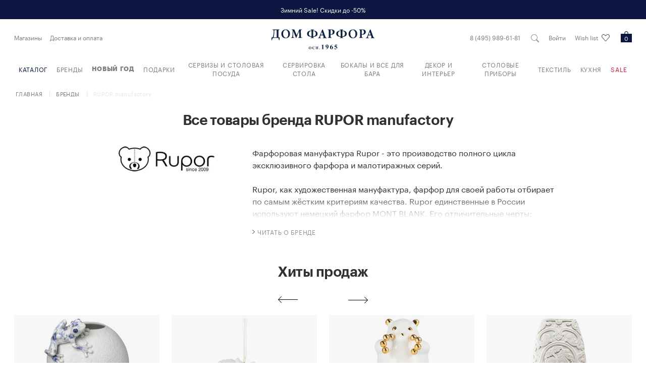

--- FILE ---
content_type: text/html; charset=UTF-8
request_url: https://www.domfarfora.ru/brands/rupor-manufactory
body_size: 42987
content:
<!DOCTYPE html>
<html lang="ru">
<head>
                <meta name="yandex-verification" content="10077f9cadfacd02"/>
    <script type="text/javascript">!function () {
            var t = document.createElement("script");
            t.type = "text/javascript", t.async = !0, t.src = "https://vk.com/js/api/openapi.js?169", t.onload = function () {
                VK.Retargeting.Init("VK-RTRG-1209493-ccCsl"), VK.Retargeting.Hit()
            }, document.head.appendChild(t)
        }();
    </script>
    <!-- Retail Rocket -->
    <script type="text/javascript">
        var rrPartnerId = "5f0819cf97a5280e94974c72";
        var rrApi = {};
        var rrApiOnReady = rrApiOnReady || [];
        rrApi.addToBasket = rrApi.order = rrApi.categoryView = rrApi.view =
            rrApi.recomMouseDown = rrApi.recomAddToCart = function() {};
        (function(d) {
            var ref = d.getElementsByTagName('script')[0];
            var apiJs, apiJsId = 'rrApi-jssdk';
            if (d.getElementById(apiJsId)) return;
            apiJs = d.createElement('script');
            apiJs.id = apiJsId;
            apiJs.async = true;
            apiJs.src = "//cdn.retailrocket.ru/content/javascript/tracking.js";
            ref.parentNode.insertBefore(apiJs, ref);
        }(document));
    </script>
    <!-- End Retail Rocket -->
    <!-- Google Tag Manager -->
    <script>(function (w, d, s, l, i) {
            w[l] = w[l] || [];
            w[l].push({
                'gtm.start':
                    new Date().getTime(), event: 'gtm.js'
            });
            var f = d.getElementsByTagName(s)[0],
                j = d.createElement(s), dl = l != 'dataLayer' ? '&l=' + l : '';
            j.async = true;
            j.src =
                'https://www.googletagmanager.com/gtm.js?id=' + i + dl;
            f.parentNode.insertBefore(j, f);
        })(window, document, 'script', 'dataLayer', 'GTM-THCBX2V');</script>
    <!-- End Google Tag Manager -->
        <meta charset="UTF-8">
    <meta name="viewport" content="width=device-width, initial-scale=1">
    <meta name="p:domain_verify" content="7ff115fcc8cc37b6fc25de2728283091"/>
    <link rel="icon" href="/favicon.ico?1669715441">
            <link href="/assets/site/common.css?1769180372" rel="stylesheet">
            <title>RUPOR manufactory купить в магазине Дом Фарфора, доставка по Москве и всей России</title>
            <link rel="canonical" href="https://www.domfarfora.ru/brands/rupor-manufactory"/>
    <meta name="description" content="Большой каталог товаров бренда RUPOR manufactory. Широкий ассортимент, выгодные цены, 80 моделей. Доставка по Москве и всей России! Звоните ☎ 8 (495) 989-61-81!" />
<meta name="keywords" content="" />
<meta name="robots" content="index,follow" />
<meta name="document-state" content="dynamic" />
<meta name="content-language" content="ru" />
<meta property="og:description" content="Большой каталог товаров бренда RUPOR manufactory. Широкий ассортимент, выгодные цены, 80 моделей. Доставка по Москве и всей России! Звоните ☎ 8 (495) 989-61-81!" />
<meta property="og:title" content="RUPOR manufactory купить в магазине Дом Фарфора, доставка по Москве и всей России" />
<meta property="og:type" content="website" />
<meta property="og:site_name" content="Дом Фарфора" />
<meta property="og:url" content="https://www.domfarfora.ru/brands/rupor-manufactory" />

</head>
<body id="body" class="">
            <script type="text/javascript">
    var digiScript = document.createElement('script');
    digiScript.src = '//cdn.diginetica.net/997/client.js';
    digiScript.defer = true;
    digiScript.async = true;
    document.body.appendChild(digiScript);

    window.digiLayer = window.digiLayer || {}
    // переменная ожидается в глобальной области видимости
    window.digiLayer.wishlistState = []
    // функция ожидается в глобальной области видимости
    window.digiLayer.addToWishlist = function (offerId) { return wishListProductsHolder.submitWishSimplest(offerId, true); }
    window.digiLayer.removeFromWishlist = function (offerId) { return wishListProductsHolder.submitWishSimplest(offerId, false); }

</script>
    <script>
            (function(w,d,u){
                    var s=d.createElement('script');s.async=true;s.src=u+'?'+(Date.now()/60000|0);
                    var h=d.getElementsByTagName('script')[0];h.parentNode.insertBefore(s,h);
            })(window,document,'https://bx24.domfarfora.ru/upload/crm/site_button/loader_3_480cky.js');
    </script>
    <!-- Google Tag Manager (noscript) -->
    <noscript>
        <iframe src="https://www.googletagmanager.com/ns.html?id=GTM-THCBX2V"
                height="0" width="0" style="display:none;visibility:hidden"></iframe>
    </noscript>
    <!-- End Google Tag Manager (noscript) -->

   
    <noscript>
        <img src="https://vk.com/rtrg?p=VK-RTRG-292112-fW9mU" style="position:fixed; left:-999px;" alt=""/>
    </noscript>
        <div class="page">
                    <a href="https://www.domfarfora.ru/promotion/skidki-na-novogodnij-assortiment?is_discounts_only=on&erid=2W5zFGHv456" class="top-notification">
            <p class="top-notification__container container">
            Зимний Sale! Скидки до -50%
            </p>
        </a>
    <header class="header">
    <div class="header__bg">
        <div class="container">
            <div class="header__container">
                <div class="header__burger burger hidden-lg hidden-xl" data-burger>
                    <input type="checkbox" class="burger__input">
                    <div class="burger__line"></div>
                </div>
                <div class="header__wrap">
                    <a href="tel:84959896181"
                       class="header__phone hidden-xs">8 (495) 989-61-81</a>
                </div>
                    <a href="#" data-popup="login-popup" class="js-side-popup-call header__link">Войти</a>
                <nav class="menu-top hidden-xs hidden-sm hidden-md" data-menu-top>
    <ul class="menu-top__list" data-menu-top-list>

                    <li class="menu-top__item">
                <a href="/warehouses" class="menu-top__link">
                                            Магазины
                                    </a>
            </li>
                    <li class="menu-top__item">
                <a href="/page/dostavka-i-oplata" class="menu-top__link">
                                            Доставка и оплата
                                    </a>
            </li>
            </ul>
</nav>

                    <a class="header__logo logo" href="/">
        <div class="logo__title">Дом фарфора</div>
    </a>

                <button class="header__search">
                    <i class="icon icon_search"></i>
                </button>
                <a id="header_wishlist_container" href="/wish-list" class="header__link hidden-sm hidden-xs header_wishlist_container" data-wish-list-counter="0">
    Wish list
    <i class="icon icon_like header__link-icon "></i>
</a>
<a href="/wish-list" class="header__favorite hidden-lg hidden-md header_wishlist_container">
    <i class="icon icon_like header__favorite-icon "></i>
</a>
                <a href="/shopping-cart" class="header__cart">
    <i class="js-cart-count icon icon_cart header__cart-icon">0</i>
</a>

            </div>
            <div class="header__container">
                <nav class="menu-header" data-menu-header>
    <ul class="menu-header__list" data-menu-header-list>

        <li class="menu-header__item">
            <a href="/catalog" class="menu-header__link catalog__header__item">
                Каталог
            </a>
        </li>

        <li class="menu-header__item">
            <a href="/brands" class="menu-header__link">
                Бренды
            </a>
        </li>
        <li class="menu-header__item">
            <a href="/promotion/novyj-god-2026" class="menu-header__link">
                <b>Новый год</b>
            </a>
        </li>
        
                <li class="menu-header__item js-menu-item col3-2"
             data-menu-drop>

        <a href="/catalog/podarki"
           class="menu-header__link menu-header__link_drop">
            Подарки
        </a>

            <span class="js-drop-arrow menu-header__drop-arrow"></span>

    <div class="menu-header__drop" data-menu-drop-inner>
        <div class="container">
            <div class="menu-header__back" data-menu-back="data-menu-drop-inner">Назад</div>
            <div class="grid menu-header__grid">
                <div class="menu-header__submenu">
                                                                <div class="js-menu-column menu-header__column"></div>
                                            <div class="js-menu-column menu-header__column"></div>
                                            <div class="js-menu-column menu-header__column"></div>
                                    </div>

                                    <div class="js-menu-row menu-header__row">
                        <a href="/catalog/podarki/podarki-dla-nego"
                           class="menu-header__head menu-header__head_drop">
                            Подарки для Него
                        </a>
                            <span class="menu-header__drop-arrow" data-menu-header-inner></span>

    <ul class="menu-inner__list" data-menu-inner-list>
        <li class="menu-inner__back" data-menu-back="data-menu-inner-list">
            Назад
        </li>

                    <li class="menu-inner__item">
                
                <a href="/catalog/podarki/podarki-dla-nego/type-aromalampa"
                    class="menu-inner__link">
                    Аромалампа
                </a>
            </li>
                    <li class="menu-inner__item">
                
                <a href="/catalog/podarki/podarki-dla-nego/type-aromatizator-dla-avto"
                    class="menu-inner__link">
                    Ароматизатор для авто
                </a>
            </li>
                    <li class="menu-inner__item">
                
                <a href="/catalog/podarki/podarki-dla-nego/type-bludo-kvadratnoe"
                    class="menu-inner__link">
                    Блюдо квадратное
                </a>
            </li>
                    <li class="menu-inner__item">
                
                <a href="/catalog/podarki/podarki-dla-nego/type-bludo-oval-noe"
                    class="menu-inner__link">
                    Блюдо овальное
                </a>
            </li>
                    <li class="menu-inner__item">
                
                <a href="/catalog/podarki/podarki-dla-nego/type-bludo-pramougol-noe"
                    class="menu-inner__link">
                    Блюдо прямоугольное
                </a>
            </li>
                    <li class="menu-inner__item">
                
                <a href="/catalog/podarki/podarki-dla-nego/type-bludo-servirovocnoe"
                    class="menu-inner__link">
                    Блюдо сервировочное
                </a>
            </li>
                    <li class="menu-inner__item">
                
                <a href="/catalog/podarki/podarki-dla-nego/type-bokal-dla-kon-aka-i-brendi"
                    class="menu-inner__link">
                    Бокал для коньяка и бренди
                </a>
            </li>
                    <li class="menu-inner__item">
                
                <a href="/catalog/podarki/podarki-dla-nego/type-brelok"
                    class="menu-inner__link">
                    Брелок
                </a>
            </li>
                    <li class="menu-inner__item">
                
                <a href="/catalog/podarki/podarki-dla-nego/type-vaza-nastol-naa"
                    class="menu-inner__link">
                    Ваза настольная
                </a>
            </li>
                    <li class="menu-inner__item">
                
                <a href="/catalog/podarki/podarki-dla-nego/type-vederko-dla-l-da"
                    class="menu-inner__link">
                    Ведерко для льда
                </a>
            </li>
                    <li class="menu-inner__item">
                
                <a href="/catalog/podarki/podarki-dla-nego/type-vedro-dla-sampanskogo"
                    class="menu-inner__link">
                    Ведро для шампанского
                </a>
            </li>
                    <li class="menu-inner__item">
                
                <a href="/catalog/podarki/podarki-dla-nego/type-grafin-dla-vodki"
                    class="menu-inner__link">
                    Графин для водки
                </a>
            </li>
                    <li class="menu-inner__item">
                
                <a href="/catalog/podarki/podarki-dla-nego/type-dekanter-dla-vina"
                    class="menu-inner__link">
                    Декантер для вина
                </a>
            </li>
                    <li class="menu-inner__item">
                
                <a href="/catalog/podarki/podarki-dla-nego/type-diffuzor"
                    class="menu-inner__link">
                    Диффузор
                </a>
            </li>
                    <li class="menu-inner__item">
                
                <a href="/catalog/podarki/podarki-dla-nego/type-igra-nastol-naa"
                    class="menu-inner__link">
                    Игра настольная
                </a>
            </li>
                    <li class="menu-inner__item">
                
                <a href="/catalog/podarki/podarki-dla-nego/type-ikornica"
                    class="menu-inner__link">
                    Икорница
                </a>
            </li>
                    <li class="menu-inner__item">
                
                <a href="/catalog/podarki/podarki-dla-nego/type-kormuska-dla-ptic"
                    class="menu-inner__link">
                    Кормушка для птиц
                </a>
            </li>
                    <li class="menu-inner__item">
                
                <a href="/catalog/podarki/podarki-dla-nego/type-korobka-podarocnaa"
                    class="menu-inner__link">
                    Коробка подарочная
                </a>
            </li>
                    <li class="menu-inner__item">
                
                <a href="/catalog/podarki/podarki-dla-nego/type-kofejnaa-para"
                    class="menu-inner__link">
                    Кофейная пара
                </a>
            </li>
                    <li class="menu-inner__item">
                
                <a href="/catalog/podarki/podarki-dla-nego/type-kruzka-dla-caa-i-kofe"
                    class="menu-inner__link">
                    Кружка для чая и кофе
                </a>
            </li>
                    <li class="menu-inner__item">
                
                <a href="/catalog/podarki/podarki-dla-nego/type-kuvsin"
                    class="menu-inner__link">
                    Кувшин
                </a>
            </li>
                    <li class="menu-inner__item">
                
                <a href="/catalog/podarki/podarki-dla-nego/type-licnye-prinadleznosti"
                    class="menu-inner__link">
                    Личные принадлежности
                </a>
            </li>
                    <li class="menu-inner__item">
                
                <a href="/catalog/podarki/podarki-dla-nego/type-melocnica"
                    class="menu-inner__link">
                    Мелочница
                </a>
            </li>
                    <li class="menu-inner__item">
                
                <a href="/catalog/podarki/podarki-dla-nego/type-nabor-barnyh-aksessuarov"
                    class="menu-inner__link">
                    Набор барных аксессуаров
                </a>
            </li>
                    <li class="menu-inner__item">
                
                <a href="/catalog/podarki/podarki-dla-nego/type-nabor-bokalov-s-dekanterom"
                    class="menu-inner__link">
                    Набор бокалов с декантером
                </a>
            </li>
                    <li class="menu-inner__item">
                
                <a href="/catalog/podarki/podarki-dla-nego/type-nabor-dla-prigotovlenia-koktejlej"
                    class="menu-inner__link">
                    Набор для приготовления коктейлей
                </a>
            </li>
                    <li class="menu-inner__item">
                
                <a href="/catalog/podarki/podarki-dla-nego/type-nabor-dla-sousa-i-zakusok"
                    class="menu-inner__link">
                    Набор для соуса и закусок
                </a>
            </li>
                    <li class="menu-inner__item">
                
                <a href="/catalog/podarki/podarki-dla-nego/type-nabor-podarocnyj"
                    class="menu-inner__link">
                    Набор подарочный
                </a>
            </li>
                    <li class="menu-inner__item">
                
                <a href="/catalog/podarki/podarki-dla-nego/type-nabor-rumok-s-grafinom"
                    class="menu-inner__link">
                    Набор рюмок с графином
                </a>
            </li>
                    <li class="menu-inner__item">
                
                <a href="/catalog/podarki/podarki-dla-nego/type-nabor-stakanov-so-stofom"
                    class="menu-inner__link">
                    Набор стаканов со штофом
                </a>
            </li>
                    <li class="menu-inner__item">
                
                <a href="/catalog/podarki/podarki-dla-nego/type-nabor-stopok-s-grafinom"
                    class="menu-inner__link">
                    Набор стопок с графином
                </a>
            </li>
                    <li class="menu-inner__item">
                
                <a href="/catalog/podarki/podarki-dla-nego/type-nabor-cajnyj"
                    class="menu-inner__link">
                    Набор чайный
                </a>
            </li>
                    <li class="menu-inner__item">
                
                <a href="/catalog/podarki/podarki-dla-nego/type-noz-dla-pisem"
                    class="menu-inner__link">
                    Нож для писем
                </a>
            </li>
                    <li class="menu-inner__item">
                
                <a href="/catalog/podarki/podarki-dla-nego/type-ofisnye-prinadleznosti"
                    class="menu-inner__link">
                    Офисные принадлежности
                </a>
            </li>
                    <li class="menu-inner__item">
                
                <a href="/catalog/podarki/podarki-dla-nego/type-pepel-nica"
                    class="menu-inner__link">
                    Пепельница
                </a>
            </li>
                    <li class="menu-inner__item">
                
                <a href="/catalog/podarki/podarki-dla-nego/type-pogremuska"
                    class="menu-inner__link">
                    Погремушка
                </a>
            </li>
                    <li class="menu-inner__item">
                
                <a href="/catalog/podarki/podarki-dla-nego/type-rumka-dla-vodki-i-tekily"
                    class="menu-inner__link">
                    Рюмка для водки и текилы
                </a>
            </li>
                    <li class="menu-inner__item">
                
                <a href="/catalog/podarki/podarki-dla-nego/type-rumka-dla-grappy-i-likera"
                    class="menu-inner__link">
                    Рюмка для граппы и ликера
                </a>
            </li>
                    <li class="menu-inner__item">
                
                <a href="/catalog/podarki/podarki-dla-nego/type-sase"
                    class="menu-inner__link">
                    Саше
                </a>
            </li>
                    <li class="menu-inner__item">
                
                <a href="/catalog/podarki/podarki-dla-nego/type-sveca-aromaticeskaa"
                    class="menu-inner__link">
                    Свеча ароматическая
                </a>
            </li>
                    <li class="menu-inner__item">
                
                <a href="/catalog/podarki/podarki-dla-nego/type-stakan-dla-viski"
                    class="menu-inner__link">
                    Стакан для виски
                </a>
            </li>
                    <li class="menu-inner__item">
                
                <a href="/catalog/podarki/podarki-dla-nego/type-stakan-dla-vody"
                    class="menu-inner__link">
                    Стакан для воды
                </a>
            </li>
                    <li class="menu-inner__item">
                
                <a href="/catalog/podarki/podarki-dla-nego/type-stakan-s-podstakannikom"
                    class="menu-inner__link">
                    Стакан с подстаканником
                </a>
            </li>
                    <li class="menu-inner__item">
                
                <a href="/catalog/podarki/podarki-dla-nego/type-stopka-dla-vodki-i-tekily"
                    class="menu-inner__link">
                    Стопка для водки и текилы
                </a>
            </li>
                    <li class="menu-inner__item">
                
                <a href="/catalog/podarki/podarki-dla-nego/type-termobutylka"
                    class="menu-inner__link">
                    Термобутылка
                </a>
            </li>
                    <li class="menu-inner__item">
                
                <a href="/catalog/podarki/podarki-dla-nego/type-termokruzka"
                    class="menu-inner__link">
                    Термокружка
                </a>
            </li>
                    <li class="menu-inner__item">
                
                <a href="/catalog/podarki/podarki-dla-nego/type-termokuvsin"
                    class="menu-inner__link">
                    Термокувшин
                </a>
            </li>
                    <li class="menu-inner__item">
                
                <a href="/catalog/podarki/podarki-dla-nego/type-termos-dla-edy"
                    class="menu-inner__link">
                    Термос для еды
                </a>
            </li>
                    <li class="menu-inner__item">
                
                <a href="/catalog/podarki/podarki-dla-nego/type-termos-dla-caa"
                    class="menu-inner__link">
                    Термос для чая
                </a>
            </li>
                    <li class="menu-inner__item">
                
                <a href="/catalog/podarki/podarki-dla-nego/type-termosumka"
                    class="menu-inner__link">
                    Термосумка
                </a>
            </li>
                    <li class="menu-inner__item">
                
                <a href="/catalog/podarki/podarki-dla-nego/type-tortovnica"
                    class="menu-inner__link">
                    Тортовница
                </a>
            </li>
                    <li class="menu-inner__item">
                
                <a href="/catalog/podarki/podarki-dla-nego/type-figurka"
                    class="menu-inner__link">
                    Фигурка
                </a>
            </li>
                    <li class="menu-inner__item">
                
                <a href="/catalog/podarki/podarki-dla-nego/type-fruktovnica"
                    class="menu-inner__link">
                    Фруктовница
                </a>
            </li>
                    <li class="menu-inner__item">
                
                <a href="/catalog/podarki/podarki-dla-nego/type-cajnaa-para"
                    class="menu-inner__link">
                    Чайная пара
                </a>
            </li>
                    <li class="menu-inner__item">
                
                <a href="/catalog/podarki/podarki-dla-nego/type-caska-dla-espresso"
                    class="menu-inner__link">
                    Чашка для эспрессо
                </a>
            </li>
                    <li class="menu-inner__item">
                
                <a href="/catalog/podarki/podarki-dla-nego/type-caska-kofejnaa"
                    class="menu-inner__link">
                    Чашка кофейная
                </a>
            </li>
                    <li class="menu-inner__item">
                
                <a href="/catalog/podarki/podarki-dla-nego/type-sampury"
                    class="menu-inner__link">
                    Шампуры
                </a>
            </li>
                    <li class="menu-inner__item">
                
                <a href="/catalog/podarki/podarki-dla-nego/type-skatulka-dla-hranenia"
                    class="menu-inner__link">
                    Шкатулка для хранения
                </a>
            </li>
                    <li class="menu-inner__item">
                
                <a href="/catalog/podarki/podarki-dla-nego/type-stof"
                    class="menu-inner__link">
                    Штоф
                </a>
            </li>
            </ul>


                    </div>
                                    <div class="js-menu-row menu-header__row">
                        <a href="/catalog/podarki/podarki-dla-nee"
                           class="menu-header__head menu-header__head_drop">
                            Подарки для Неё
                        </a>
                            <span class="menu-header__drop-arrow" data-menu-header-inner></span>

    <ul class="menu-inner__list" data-menu-inner-list>
        <li class="menu-inner__back" data-menu-back="data-menu-inner-list">
            Назад
        </li>

                    <li class="menu-inner__item">
                
                <a href="/catalog/podarki/podarki-dla-nee/type-aksessuar-dla-rukodelia"
                    class="menu-inner__link">
                    Аксессуар для рукоделия
                </a>
            </li>
                    <li class="menu-inner__item">
                
                <a href="/catalog/podarki/podarki-dla-nee/type-aromalampa"
                    class="menu-inner__link">
                    Аромалампа
                </a>
            </li>
                    <li class="menu-inner__item">
                
                <a href="/catalog/podarki/podarki-dla-nee/type-aromatizator-dla-avto"
                    class="menu-inner__link">
                    Ароматизатор для авто
                </a>
            </li>
                    <li class="menu-inner__item">
                
                <a href="/catalog/podarki/podarki-dla-nee/type-art-ob-ekt"
                    class="menu-inner__link">
                    Арт-объект
                </a>
            </li>
                    <li class="menu-inner__item">
                
                <a href="/catalog/podarki/podarki-dla-nee/type-bludo-servirovocnoe"
                    class="menu-inner__link">
                    Блюдо сервировочное
                </a>
            </li>
                    <li class="menu-inner__item">
                
                <a href="/catalog/podarki/podarki-dla-nee/type-bokal-dla-belogo-vina"
                    class="menu-inner__link">
                    Бокал для белого вина
                </a>
            </li>
                    <li class="menu-inner__item">
                
                <a href="/catalog/podarki/podarki-dla-nee/type-bokal-dla-vina"
                    class="menu-inner__link">
                    Бокал для вина
                </a>
            </li>
                    <li class="menu-inner__item">
                
                <a href="/catalog/podarki/podarki-dla-nee/type-bokal-dla-koktejla"
                    class="menu-inner__link">
                    Бокал для коктейля
                </a>
            </li>
                    <li class="menu-inner__item">
                
                <a href="/catalog/podarki/podarki-dla-nee/type-bokal-dla-krasnogo-vina"
                    class="menu-inner__link">
                    Бокал для красного вина
                </a>
            </li>
                    <li class="menu-inner__item">
                
                <a href="/catalog/podarki/podarki-dla-nee/type-brelok"
                    class="menu-inner__link">
                    Брелок
                </a>
            </li>
                    <li class="menu-inner__item">
                
                <a href="/catalog/podarki/podarki-dla-nee/type-vaza-nastol-naa"
                    class="menu-inner__link">
                    Ваза настольная
                </a>
            </li>
                    <li class="menu-inner__item">
                
                <a href="/catalog/podarki/podarki-dla-nee/type-dekanter-dla-vina"
                    class="menu-inner__link">
                    Декантер для вина
                </a>
            </li>
                    <li class="menu-inner__item">
                
                <a href="/catalog/podarki/podarki-dla-nee/type-diffuzor"
                    class="menu-inner__link">
                    Диффузор
                </a>
            </li>
                    <li class="menu-inner__item">
                
                <a href="/catalog/podarki/podarki-dla-nee/type-zerkalo"
                    class="menu-inner__link">
                    Зеркало
                </a>
            </li>
                    <li class="menu-inner__item">
                
                <a href="/catalog/podarki/podarki-dla-nee/type-igra-nastol-naa"
                    class="menu-inner__link">
                    Игра настольная
                </a>
            </li>
                    <li class="menu-inner__item">
                
                <a href="/catalog/podarki/podarki-dla-nee/type-igruska-elocnaa"
                    class="menu-inner__link">
                    Игрушка елочная
                </a>
            </li>
                    <li class="menu-inner__item">
                
                <a href="/catalog/podarki/podarki-dla-nee/type-ionizator-vody"
                    class="menu-inner__link">
                    Ионизатор воды
                </a>
            </li>
                    <li class="menu-inner__item">
                
                <a href="/catalog/podarki/podarki-dla-nee/type-kandelabr"
                    class="menu-inner__link">
                    Канделябр
                </a>
            </li>
                    <li class="menu-inner__item">
                
                <a href="/catalog/podarki/podarki-dla-nee/type-kniga"
                    class="menu-inner__link">
                    Книга
                </a>
            </li>
                    <li class="menu-inner__item">
                
                <a href="/catalog/podarki/podarki-dla-nee/type-konfetnica"
                    class="menu-inner__link">
                    Конфетница
                </a>
            </li>
                    <li class="menu-inner__item">
                
                <a href="/catalog/podarki/podarki-dla-nee/type-korobka-podarocnaa"
                    class="menu-inner__link">
                    Коробка подарочная
                </a>
            </li>
                    <li class="menu-inner__item">
                
                <a href="/catalog/podarki/podarki-dla-nee/type-kosmeticka"
                    class="menu-inner__link">
                    Косметичка
                </a>
            </li>
                    <li class="menu-inner__item">
                
                <a href="/catalog/podarki/podarki-dla-nee/type-kofejnaa-para"
                    class="menu-inner__link">
                    Кофейная пара
                </a>
            </li>
                    <li class="menu-inner__item">
                
                <a href="/catalog/podarki/podarki-dla-nee/type-krem-kosmeticeskij"
                    class="menu-inner__link">
                    Крем косметический
                </a>
            </li>
                    <li class="menu-inner__item">
                
                <a href="/catalog/podarki/podarki-dla-nee/type-kremanka"
                    class="menu-inner__link">
                    Креманка
                </a>
            </li>
                    <li class="menu-inner__item">
                
                <a href="/catalog/podarki/podarki-dla-nee/type-kruzka-dla-caa-i-kofe"
                    class="menu-inner__link">
                    Кружка для чая и кофе
                </a>
            </li>
                    <li class="menu-inner__item">
                
                <a href="/catalog/podarki/podarki-dla-nee/type-krucok"
                    class="menu-inner__link">
                    Крючок
                </a>
            </li>
                    <li class="menu-inner__item">
                
                <a href="/catalog/podarki/podarki-dla-nee/type-licnye-prinadleznosti"
                    class="menu-inner__link">
                    Личные принадлежности
                </a>
            </li>
                    <li class="menu-inner__item">
                
                <a href="/catalog/podarki/podarki-dla-nee/type-lozka-suvenirnaa"
                    class="menu-inner__link">
                    Ложка сувенирная
                </a>
            </li>
                    <li class="menu-inner__item">
                
                <a href="/catalog/podarki/podarki-dla-nee/type-medal-on"
                    class="menu-inner__link">
                    Медальон
                </a>
            </li>
                    <li class="menu-inner__item">
                
                <a href="/catalog/podarki/podarki-dla-nee/type-melocnica"
                    class="menu-inner__link">
                    Мелочница
                </a>
            </li>
                    <li class="menu-inner__item">
                
                <a href="/catalog/podarki/podarki-dla-nee/type-nabor-podarocnyj"
                    class="menu-inner__link">
                    Набор подарочный
                </a>
            </li>
                    <li class="menu-inner__item">
                
                <a href="/catalog/podarki/podarki-dla-nee/type-nabor-egoist"
                    class="menu-inner__link">
                    Набор Эгоист
                </a>
            </li>
                    <li class="menu-inner__item">
                
                <a href="/catalog/podarki/podarki-dla-nee/type-otkrytka"
                    class="menu-inner__link">
                    Открытка
                </a>
            </li>
                    <li class="menu-inner__item">
                
                <a href="/catalog/podarki/podarki-dla-nee/type-platok"
                    class="menu-inner__link">
                    Платок
                </a>
            </li>
                    <li class="menu-inner__item">
                
                <a href="/catalog/podarki/podarki-dla-nee/type-pogremuska"
                    class="menu-inner__link">
                    Погремушка
                </a>
            </li>
                    <li class="menu-inner__item">
                
                <a href="/catalog/podarki/podarki-dla-nee/type-podnos-servirovocnyj"
                    class="menu-inner__link">
                    Поднос сервировочный
                </a>
            </li>
                    <li class="menu-inner__item">
                
                <a href="/catalog/podarki/podarki-dla-nee/type-podsvecnik"
                    class="menu-inner__link">
                    Подсвечник
                </a>
            </li>
                    <li class="menu-inner__item">
                
                <a href="/catalog/podarki/podarki-dla-nee/type-ramka-dla-foto"
                    class="menu-inner__link">
                    Рамка для фото
                </a>
            </li>
                    <li class="menu-inner__item">
                
                <a href="/catalog/podarki/podarki-dla-nee/type-sase"
                    class="menu-inner__link">
                    Саше
                </a>
            </li>
                    <li class="menu-inner__item">
                
                <a href="/catalog/podarki/podarki-dla-nee/type-svetil-nik"
                    class="menu-inner__link">
                    Светильник
                </a>
            </li>
                    <li class="menu-inner__item">
                
                <a href="/catalog/podarki/podarki-dla-nee/type-sveca-aromaticeskaa"
                    class="menu-inner__link">
                    Свеча ароматическая
                </a>
            </li>
                    <li class="menu-inner__item">
                
                <a href="/catalog/podarki/podarki-dla-nee/type-sveca-inter-ernaa"
                    class="menu-inner__link">
                    Свеча интерьерная
                </a>
            </li>
                    <li class="menu-inner__item">
                
                <a href="/catalog/podarki/podarki-dla-nee/type-sveca-tonkaa"
                    class="menu-inner__link">
                    Свеча тонкая
                </a>
            </li>
                    <li class="menu-inner__item">
                
                <a href="/catalog/podarki/podarki-dla-nee/type-sredstvo-zasity"
                    class="menu-inner__link">
                    Средство защиты
                </a>
            </li>
                    <li class="menu-inner__item">
                
                <a href="/catalog/podarki/podarki-dla-nee/type-stakan-dla-viski"
                    class="menu-inner__link">
                    Стакан для виски
                </a>
            </li>
                    <li class="menu-inner__item">
                
                <a href="/catalog/podarki/podarki-dla-nee/type-suvenir-novogodnij"
                    class="menu-inner__link">
                    Сувенир новогодний
                </a>
            </li>
                    <li class="menu-inner__item">
                
                <a href="/catalog/podarki/podarki-dla-nee/type-sumka"
                    class="menu-inner__link">
                    Сумка
                </a>
            </li>
                    <li class="menu-inner__item">
                
                <a href="/catalog/podarki/podarki-dla-nee/type-tarelka-dekorativnaa"
                    class="menu-inner__link">
                    Тарелка декоративная
                </a>
            </li>
                    <li class="menu-inner__item">
                
                <a href="/catalog/podarki/podarki-dla-nee/type-termos-dla-caa"
                    class="menu-inner__link">
                    Термос для чая
                </a>
            </li>
                    <li class="menu-inner__item">
                
                <a href="/catalog/podarki/podarki-dla-nee/type-figurka"
                    class="menu-inner__link">
                    Фигурка
                </a>
            </li>
                    <li class="menu-inner__item">
                
                <a href="/catalog/podarki/podarki-dla-nee/type-flakon-dla-duhov"
                    class="menu-inner__link">
                    Флакон для духов
                </a>
            </li>
                    <li class="menu-inner__item">
                
                <a href="/catalog/podarki/podarki-dla-nee/type-fruktovnica"
                    class="menu-inner__link">
                    Фруктовница
                </a>
            </li>
                    <li class="menu-inner__item">
                
                <a href="/catalog/podarki/podarki-dla-nee/type-cajnaa-para"
                    class="menu-inner__link">
                    Чайная пара
                </a>
            </li>
                    <li class="menu-inner__item">
                
                <a href="/catalog/podarki/podarki-dla-nee/type-casa-dekorativnaa"
                    class="menu-inner__link">
                    Чаша декоративная
                </a>
            </li>
                    <li class="menu-inner__item">
                
                <a href="/catalog/podarki/podarki-dla-nee/type-skatulka-dla-hranenia"
                    class="menu-inner__link">
                    Шкатулка для хранения
                </a>
            </li>
                    <li class="menu-inner__item">
                
                <a href="/catalog/podarki/podarki-dla-nee/type-sokolad"
                    class="menu-inner__link">
                    Шоколад
                </a>
            </li>
                    <li class="menu-inner__item">
                
                <a href="/catalog/podarki/podarki-dla-nee/type-uvelirnoe-izdelie"
                    class="menu-inner__link">
                    Ювелирное изделие
                </a>
            </li>
            </ul>


                    </div>
                                    <div class="js-menu-row menu-header__row">
                        <a href="/catalog/podarki/podarki-na-svad-bu-i-novosel-e"
                           class="menu-header__head menu-header__head_drop">
                            Подарки на свадьбу и новоселье
                        </a>
                            <span class="menu-header__drop-arrow" data-menu-header-inner></span>

    <ul class="menu-inner__list" data-menu-inner-list>
        <li class="menu-inner__back" data-menu-back="data-menu-inner-list">
            Назад
        </li>

                    <li class="menu-inner__item">
                
                <a href="/catalog/podarki/podarki-na-svad-bu-i-novosel-e/type-banka-dla-hranenia"
                    class="menu-inner__link">
                    Банка для хранения
                </a>
            </li>
                    <li class="menu-inner__item">
                
                <a href="/catalog/podarki/podarki-na-svad-bu-i-novosel-e/type-bludo-pramougol-noe"
                    class="menu-inner__link">
                    Блюдо прямоугольное
                </a>
            </li>
                    <li class="menu-inner__item">
                
                <a href="/catalog/podarki/podarki-na-svad-bu-i-novosel-e/type-bludo-servirovocnoe"
                    class="menu-inner__link">
                    Блюдо сервировочное
                </a>
            </li>
                    <li class="menu-inner__item">
                
                <a href="/catalog/podarki/podarki-na-svad-bu-i-novosel-e/type-bokal-dla-vina"
                    class="menu-inner__link">
                    Бокал для вина
                </a>
            </li>
                    <li class="menu-inner__item">
                
                <a href="/catalog/podarki/podarki-na-svad-bu-i-novosel-e/type-bokal-dla-krasnogo-vina"
                    class="menu-inner__link">
                    Бокал для красного вина
                </a>
            </li>
                    <li class="menu-inner__item">
                
                <a href="/catalog/podarki/podarki-na-svad-bu-i-novosel-e/type-bokal-dla-sampanskogo-fuzer"
                    class="menu-inner__link">
                    Бокал для шампанского (фужер)
                </a>
            </li>
                    <li class="menu-inner__item">
                
                <a href="/catalog/podarki/podarki-na-svad-bu-i-novosel-e/type-kruzka-dla-caa-i-kofe"
                    class="menu-inner__link">
                    Кружка для чая и кофе
                </a>
            </li>
                    <li class="menu-inner__item">
                
                <a href="/catalog/podarki/podarki-na-svad-bu-i-novosel-e/type-menaznica"
                    class="menu-inner__link">
                    Менажница
                </a>
            </li>
                    <li class="menu-inner__item">
                
                <a href="/catalog/podarki/podarki-na-svad-bu-i-novosel-e/type-nabor-raznyh-bokalov"
                    class="menu-inner__link">
                    Набор разных бокалов
                </a>
            </li>
                    <li class="menu-inner__item">
                
                <a href="/catalog/podarki/podarki-na-svad-bu-i-novosel-e/type-nabor-cajnyj"
                    class="menu-inner__link">
                    Набор чайный
                </a>
            </li>
                    <li class="menu-inner__item">
                
                <a href="/catalog/podarki/podarki-na-svad-bu-i-novosel-e/type-podnos-servirovocnyj"
                    class="menu-inner__link">
                    Поднос сервировочный
                </a>
            </li>
                    <li class="menu-inner__item">
                
                <a href="/catalog/podarki/podarki-na-svad-bu-i-novosel-e/type-podsvecnik"
                    class="menu-inner__link">
                    Подсвечник
                </a>
            </li>
                    <li class="menu-inner__item">
                
                <a href="/catalog/podarki/podarki-na-svad-bu-i-novosel-e/type-ramka-dla-foto"
                    class="menu-inner__link">
                    Рамка для фото
                </a>
            </li>
                    <li class="menu-inner__item">
                
                <a href="/catalog/podarki/podarki-na-svad-bu-i-novosel-e/type-saharnica"
                    class="menu-inner__link">
                    Сахарница
                </a>
            </li>
                    <li class="menu-inner__item">
                
                <a href="/catalog/podarki/podarki-na-svad-bu-i-novosel-e/type-sveca-inter-ernaa"
                    class="menu-inner__link">
                    Свеча интерьерная
                </a>
            </li>
                    <li class="menu-inner__item">
                
                <a href="/catalog/podarki/podarki-na-svad-bu-i-novosel-e/type-serviz-stolovyj"
                    class="menu-inner__link">
                    Сервиз столовый
                </a>
            </li>
                    <li class="menu-inner__item">
                
                <a href="/catalog/podarki/podarki-na-svad-bu-i-novosel-e/type-serviz-cajnyj"
                    class="menu-inner__link">
                    Сервиз чайный
                </a>
            </li>
                    <li class="menu-inner__item">
                
                <a href="/catalog/podarki/podarki-na-svad-bu-i-novosel-e/type-figurka"
                    class="menu-inner__link">
                    Фигурка
                </a>
            </li>
                    <li class="menu-inner__item">
                
                <a href="/catalog/podarki/podarki-na-svad-bu-i-novosel-e/type-cajnaa-para"
                    class="menu-inner__link">
                    Чайная пара
                </a>
            </li>
                    <li class="menu-inner__item">
                
                <a href="/catalog/podarki/podarki-na-svad-bu-i-novosel-e/type-casa-dekorativnaa"
                    class="menu-inner__link">
                    Чаша декоративная
                </a>
            </li>
                    <li class="menu-inner__item">
                
                <a href="/catalog/podarki/podarki-na-svad-bu-i-novosel-e/type-casa-dla-zakusok"
                    class="menu-inner__link">
                    Чаша для закусок
                </a>
            </li>
            </ul>


                    </div>
                                    <div class="js-menu-row menu-header__row">
                        <a href="/catalog/podarki/podarki-lubimym"
                           class="menu-header__head menu-header__head_drop">
                            Подарки любимым
                        </a>
                            <span class="menu-header__drop-arrow" data-menu-header-inner></span>

    <ul class="menu-inner__list" data-menu-inner-list>
        <li class="menu-inner__back" data-menu-back="data-menu-inner-list">
            Назад
        </li>

                    <li class="menu-inner__item">
                
                <a href="/catalog/podarki/podarki-lubimym/type-bludo-servirovocnoe"
                    class="menu-inner__link">
                    Блюдо сервировочное
                </a>
            </li>
                    <li class="menu-inner__item">
                
                <a href="/catalog/podarki/podarki-lubimym/type-bokal-dla-sampanskogo-fuzer"
                    class="menu-inner__link">
                    Бокал для шампанского (фужер)
                </a>
            </li>
                    <li class="menu-inner__item">
                
                <a href="/catalog/podarki/podarki-lubimym/type-vaza-nastol-naa"
                    class="menu-inner__link">
                    Ваза настольная
                </a>
            </li>
                    <li class="menu-inner__item">
                
                <a href="/catalog/podarki/podarki-lubimym/type-grafin-dla-vodki"
                    class="menu-inner__link">
                    Графин для водки
                </a>
            </li>
                    <li class="menu-inner__item">
                
                <a href="/catalog/podarki/podarki-lubimym/type-diffuzor"
                    class="menu-inner__link">
                    Диффузор
                </a>
            </li>
                    <li class="menu-inner__item">
                
                <a href="/catalog/podarki/podarki-lubimym/type-igra-nastol-naa"
                    class="menu-inner__link">
                    Игра настольная
                </a>
            </li>
                    <li class="menu-inner__item">
                
                <a href="/catalog/podarki/podarki-lubimym/type-kremanka"
                    class="menu-inner__link">
                    Креманка
                </a>
            </li>
                    <li class="menu-inner__item">
                
                <a href="/catalog/podarki/podarki-lubimym/type-kruzka-dla-caa-i-kofe"
                    class="menu-inner__link">
                    Кружка для чая и кофе
                </a>
            </li>
                    <li class="menu-inner__item">
                
                <a href="/catalog/podarki/podarki-lubimym/type-nabor-raznyh-bokalov"
                    class="menu-inner__link">
                    Набор разных бокалов
                </a>
            </li>
                    <li class="menu-inner__item">
                
                <a href="/catalog/podarki/podarki-lubimym/type-otkrytka"
                    class="menu-inner__link">
                    Открытка
                </a>
            </li>
                    <li class="menu-inner__item">
                
                <a href="/catalog/podarki/podarki-lubimym/type-ofisnye-prinadleznosti"
                    class="menu-inner__link">
                    Офисные принадлежности
                </a>
            </li>
                    <li class="menu-inner__item">
                
                <a href="/catalog/podarki/podarki-lubimym/type-pepel-nica"
                    class="menu-inner__link">
                    Пепельница
                </a>
            </li>
                    <li class="menu-inner__item">
                
                <a href="/catalog/podarki/podarki-lubimym/type-podsvecnik"
                    class="menu-inner__link">
                    Подсвечник
                </a>
            </li>
                    <li class="menu-inner__item">
                
                <a href="/catalog/podarki/podarki-lubimym/type-pribory-dla-salata"
                    class="menu-inner__link">
                    Приборы для салата
                </a>
            </li>
                    <li class="menu-inner__item">
                
                <a href="/catalog/podarki/podarki-lubimym/type-ramka-dla-foto"
                    class="menu-inner__link">
                    Рамка для фото
                </a>
            </li>
                    <li class="menu-inner__item">
                
                <a href="/catalog/podarki/podarki-lubimym/type-russkij-suvenir"
                    class="menu-inner__link">
                    Русский сувенир
                </a>
            </li>
                    <li class="menu-inner__item">
                
                <a href="/catalog/podarki/podarki-lubimym/type-sveca-aromaticeskaa"
                    class="menu-inner__link">
                    Свеча ароматическая
                </a>
            </li>
                    <li class="menu-inner__item">
                
                <a href="/catalog/podarki/podarki-lubimym/type-sveca-inter-ernaa"
                    class="menu-inner__link">
                    Свеча интерьерная
                </a>
            </li>
                    <li class="menu-inner__item">
                
                <a href="/catalog/podarki/podarki-lubimym/type-sveca-tonkaa"
                    class="menu-inner__link">
                    Свеча тонкая
                </a>
            </li>
                    <li class="menu-inner__item">
                
                <a href="/catalog/podarki/podarki-lubimym/type-stakan-dla-viski"
                    class="menu-inner__link">
                    Стакан для виски
                </a>
            </li>
                    <li class="menu-inner__item">
                
                <a href="/catalog/podarki/podarki-lubimym/type-stopka-dla-vodki-i-tekily"
                    class="menu-inner__link">
                    Стопка для водки и текилы
                </a>
            </li>
                    <li class="menu-inner__item">
                
                <a href="/catalog/podarki/podarki-lubimym/type-figurka"
                    class="menu-inner__link">
                    Фигурка
                </a>
            </li>
                    <li class="menu-inner__item">
                
                <a href="/catalog/podarki/podarki-lubimym/type-cvety-iz-farfora"
                    class="menu-inner__link">
                    Цветы из фарфора
                </a>
            </li>
                    <li class="menu-inner__item">
                
                <a href="/catalog/podarki/podarki-lubimym/type-cajnaa-para"
                    class="menu-inner__link">
                    Чайная пара
                </a>
            </li>
                    <li class="menu-inner__item">
                
                <a href="/catalog/podarki/podarki-lubimym/type-casa-dla-zakusok"
                    class="menu-inner__link">
                    Чаша для закусок
                </a>
            </li>
                    <li class="menu-inner__item">
                
                <a href="/catalog/podarki/podarki-lubimym/type-caska-kofejnaa"
                    class="menu-inner__link">
                    Чашка кофейная
                </a>
            </li>
                    <li class="menu-inner__item">
                
                <a href="/catalog/podarki/podarki-lubimym/type-uvelirnoe-izdelie"
                    class="menu-inner__link">
                    Ювелирное изделие
                </a>
            </li>
            </ul>


                    </div>
                                    <div class="js-menu-row menu-header__row">
                        <a href="/catalog/podarki/podarki-do-10-000-rub"
                           class="menu-header__head menu-header__head_drop">
                            Подарки до 10 000 руб.
                        </a>
                            <span class="menu-header__drop-arrow" data-menu-header-inner></span>

    <ul class="menu-inner__list" data-menu-inner-list>
        <li class="menu-inner__back" data-menu-back="data-menu-inner-list">
            Назад
        </li>

                    <li class="menu-inner__item">
                
                <a href="/catalog/podarki/podarki-do-10-000-rub/type-bludo-servirovocnoe"
                    class="menu-inner__link">
                    Блюдо сервировочное
                </a>
            </li>
                    <li class="menu-inner__item">
                
                <a href="/catalog/podarki/podarki-do-10-000-rub/type-bokal-dla-belogo-vina"
                    class="menu-inner__link">
                    Бокал для белого вина
                </a>
            </li>
                    <li class="menu-inner__item">
                
                <a href="/catalog/podarki/podarki-do-10-000-rub/type-bokal-dla-vina"
                    class="menu-inner__link">
                    Бокал для вина
                </a>
            </li>
                    <li class="menu-inner__item">
                
                <a href="/catalog/podarki/podarki-do-10-000-rub/type-bokal-dla-kon-aka-i-brendi"
                    class="menu-inner__link">
                    Бокал для коньяка и бренди
                </a>
            </li>
                    <li class="menu-inner__item">
                
                <a href="/catalog/podarki/podarki-do-10-000-rub/type-bokal-dla-krasnogo-vina"
                    class="menu-inner__link">
                    Бокал для красного вина
                </a>
            </li>
                    <li class="menu-inner__item">
                
                <a href="/catalog/podarki/podarki-do-10-000-rub/type-bokal-dla-sampanskogo-fuzer"
                    class="menu-inner__link">
                    Бокал для шампанского (фужер)
                </a>
            </li>
                    <li class="menu-inner__item">
                
                <a href="/catalog/podarki/podarki-do-10-000-rub/type-bokal-pivnoj"
                    class="menu-inner__link">
                    Бокал пивной
                </a>
            </li>
                    <li class="menu-inner__item">
                
                <a href="/catalog/podarki/podarki-do-10-000-rub/type-vaza-dla-fruktov"
                    class="menu-inner__link">
                    Ваза для фруктов
                </a>
            </li>
                    <li class="menu-inner__item">
                
                <a href="/catalog/podarki/podarki-do-10-000-rub/type-vaza-nastol-naa"
                    class="menu-inner__link">
                    Ваза настольная
                </a>
            </li>
                    <li class="menu-inner__item">
                
                <a href="/catalog/podarki/podarki-do-10-000-rub/type-vedro-dla-sampanskogo"
                    class="menu-inner__link">
                    Ведро для шампанского
                </a>
            </li>
                    <li class="menu-inner__item">
                
                <a href="/catalog/podarki/podarki-do-10-000-rub/type-grafin-dla-vodki"
                    class="menu-inner__link">
                    Графин для водки
                </a>
            </li>
                    <li class="menu-inner__item">
                
                <a href="/catalog/podarki/podarki-do-10-000-rub/type-grafin-dla-vody-i-caa"
                    class="menu-inner__link">
                    Графин для воды и чая
                </a>
            </li>
                    <li class="menu-inner__item">
                
                <a href="/catalog/podarki/podarki-do-10-000-rub/type-dekanter-dla-vina"
                    class="menu-inner__link">
                    Декантер для вина
                </a>
            </li>
                    <li class="menu-inner__item">
                
                <a href="/catalog/podarki/podarki-do-10-000-rub/type-diffuzor"
                    class="menu-inner__link">
                    Диффузор
                </a>
            </li>
                    <li class="menu-inner__item">
                
                <a href="/catalog/podarki/podarki-do-10-000-rub/type-doska-dla-syra"
                    class="menu-inner__link">
                    Доска для сыра 
                </a>
            </li>
                    <li class="menu-inner__item">
                
                <a href="/catalog/podarki/podarki-do-10-000-rub/type-kol-co-dla-salfetok"
                    class="menu-inner__link">
                    Кольцо для салфеток
                </a>
            </li>
                    <li class="menu-inner__item">
                
                <a href="/catalog/podarki/podarki-do-10-000-rub/type-konfetnica"
                    class="menu-inner__link">
                    Конфетница
                </a>
            </li>
                    <li class="menu-inner__item">
                
                <a href="/catalog/podarki/podarki-do-10-000-rub/type-kofejnaa-para"
                    class="menu-inner__link">
                    Кофейная пара
                </a>
            </li>
                    <li class="menu-inner__item">
                
                <a href="/catalog/podarki/podarki-do-10-000-rub/type-kruzka-dla-caa-i-kofe"
                    class="menu-inner__link">
                    Кружка для чая и кофе
                </a>
            </li>
                    <li class="menu-inner__item">
                
                <a href="/catalog/podarki/podarki-do-10-000-rub/type-menaznica"
                    class="menu-inner__link">
                    Менажница
                </a>
            </li>
                    <li class="menu-inner__item">
                
                <a href="/catalog/podarki/podarki-do-10-000-rub/type-nabor-barnyh-aksessuarov"
                    class="menu-inner__link">
                    Набор барных аксессуаров
                </a>
            </li>
                    <li class="menu-inner__item">
                
                <a href="/catalog/podarki/podarki-do-10-000-rub/type-nabor-dla-fondu"
                    class="menu-inner__link">
                    Набор для фондю
                </a>
            </li>
                    <li class="menu-inner__item">
                
                <a href="/catalog/podarki/podarki-do-10-000-rub/type-nabor-stakanov-so-stofom"
                    class="menu-inner__link">
                    Набор стаканов со штофом
                </a>
            </li>
                    <li class="menu-inner__item">
                
                <a href="/catalog/podarki/podarki-do-10-000-rub/type-nabor-cajnyj"
                    class="menu-inner__link">
                    Набор чайный
                </a>
            </li>
                    <li class="menu-inner__item">
                
                <a href="/catalog/podarki/podarki-do-10-000-rub/type-nabor-egoist"
                    class="menu-inner__link">
                    Набор Эгоист
                </a>
            </li>
                    <li class="menu-inner__item">
                
                <a href="/catalog/podarki/podarki-do-10-000-rub/type-podsvecnik"
                    class="menu-inner__link">
                    Подсвечник
                </a>
            </li>
                    <li class="menu-inner__item">
                
                <a href="/catalog/podarki/podarki-do-10-000-rub/type-ramka-dla-foto"
                    class="menu-inner__link">
                    Рамка для фото
                </a>
            </li>
                    <li class="menu-inner__item">
                
                <a href="/catalog/podarki/podarki-do-10-000-rub/type-rozetka-dla-varen-a"
                    class="menu-inner__link">
                    Розетка для варенья
                </a>
            </li>
                    <li class="menu-inner__item">
                
                <a href="/catalog/podarki/podarki-do-10-000-rub/type-salatnik-bol-soj"
                    class="menu-inner__link">
                    Салатник большой
                </a>
            </li>
                    <li class="menu-inner__item">
                
                <a href="/catalog/podarki/podarki-do-10-000-rub/type-salfetnica"
                    class="menu-inner__link">
                    Салфетница
                </a>
            </li>
                    <li class="menu-inner__item">
                
                <a href="/catalog/podarki/podarki-do-10-000-rub/type-sveca-aromaticeskaa"
                    class="menu-inner__link">
                    Свеча ароматическая
                </a>
            </li>
                    <li class="menu-inner__item">
                
                <a href="/catalog/podarki/podarki-do-10-000-rub/type-sveca-inter-ernaa"
                    class="menu-inner__link">
                    Свеча интерьерная
                </a>
            </li>
                    <li class="menu-inner__item">
                
                <a href="/catalog/podarki/podarki-do-10-000-rub/type-serviz-cajno-stolovyj"
                    class="menu-inner__link">
                    Сервиз чайно-столовый
                </a>
            </li>
                    <li class="menu-inner__item">
                
                <a href="/catalog/podarki/podarki-do-10-000-rub/type-skul-ptura"
                    class="menu-inner__link">
                    Скульптура
                </a>
            </li>
                    <li class="menu-inner__item">
                
                <a href="/catalog/podarki/podarki-do-10-000-rub/type-stakan-dla-viski"
                    class="menu-inner__link">
                    Стакан для виски
                </a>
            </li>
                    <li class="menu-inner__item">
                
                <a href="/catalog/podarki/podarki-do-10-000-rub/type-tarelka-akcentnaa"
                    class="menu-inner__link">
                    Тарелка акцентная
                </a>
            </li>
                    <li class="menu-inner__item">
                
                <a href="/catalog/podarki/podarki-do-10-000-rub/type-tarelka-dekorativnaa"
                    class="menu-inner__link">
                    Тарелка декоративная
                </a>
            </li>
                    <li class="menu-inner__item">
                
                <a href="/catalog/podarki/podarki-do-10-000-rub/type-tortovnica"
                    class="menu-inner__link">
                    Тортовница
                </a>
            </li>
                    <li class="menu-inner__item">
                
                <a href="/catalog/podarki/podarki-do-10-000-rub/type-figurka"
                    class="menu-inner__link">
                    Фигурка
                </a>
            </li>
                    <li class="menu-inner__item">
                
                <a href="/catalog/podarki/podarki-do-10-000-rub/type-fruktovnica"
                    class="menu-inner__link">
                    Фруктовница
                </a>
            </li>
                    <li class="menu-inner__item">
                
                <a href="/catalog/podarki/podarki-do-10-000-rub/type-cajnaa-para"
                    class="menu-inner__link">
                    Чайная пара
                </a>
            </li>
                    <li class="menu-inner__item">
                
                <a href="/catalog/podarki/podarki-do-10-000-rub/type-cajnik-zavarocnyj"
                    class="menu-inner__link">
                    Чайник заварочный
                </a>
            </li>
                    <li class="menu-inner__item">
                
                <a href="/catalog/podarki/podarki-do-10-000-rub/type-casa-dekorativnaa"
                    class="menu-inner__link">
                    Чаша декоративная
                </a>
            </li>
                    <li class="menu-inner__item">
                
                <a href="/catalog/podarki/podarki-do-10-000-rub/type-skatulka-muzykal-naa"
                    class="menu-inner__link">
                    Шкатулка музыкальная
                </a>
            </li>
                    <li class="menu-inner__item">
                
                <a href="/catalog/podarki/podarki-do-10-000-rub/type-stopor-mehaniceskij"
                    class="menu-inner__link">
                    Штопор механический
                </a>
            </li>
                    <li class="menu-inner__item">
                
                <a href="/catalog/podarki/podarki-do-10-000-rub/type-stopor-elektriceskij"
                    class="menu-inner__link">
                    Штопор электрический
                </a>
            </li>
            </ul>


                    </div>
                                    <div class="js-menu-row menu-header__row">
                        <a href="/catalog/podarki/podarki-do-50-000-rub"
                           class="menu-header__head menu-header__head_drop">
                            Подарки до 50 000 руб.
                        </a>
                            <span class="menu-header__drop-arrow" data-menu-header-inner></span>

    <ul class="menu-inner__list" data-menu-inner-list>
        <li class="menu-inner__back" data-menu-back="data-menu-inner-list">
            Назад
        </li>

                    <li class="menu-inner__item">
                
                <a href="/catalog/podarki/podarki-do-50-000-rub/type-bludo-dla-goracego"
                    class="menu-inner__link">
                    Блюдо для горячего
                </a>
            </li>
                    <li class="menu-inner__item">
                
                <a href="/catalog/podarki/podarki-do-50-000-rub/type-bludo-dla-syra"
                    class="menu-inner__link">
                    Блюдо для сыра
                </a>
            </li>
                    <li class="menu-inner__item">
                
                <a href="/catalog/podarki/podarki-do-50-000-rub/type-bludo-kvadratnoe"
                    class="menu-inner__link">
                    Блюдо квадратное
                </a>
            </li>
                    <li class="menu-inner__item">
                
                <a href="/catalog/podarki/podarki-do-50-000-rub/type-bludo-krugloe"
                    class="menu-inner__link">
                    Блюдо круглое
                </a>
            </li>
                    <li class="menu-inner__item">
                
                <a href="/catalog/podarki/podarki-do-50-000-rub/type-bludo-servirovocnoe"
                    class="menu-inner__link">
                    Блюдо сервировочное
                </a>
            </li>
                    <li class="menu-inner__item">
                
                <a href="/catalog/podarki/podarki-do-50-000-rub/type-bokal-dla-belogo-vina"
                    class="menu-inner__link">
                    Бокал для белого вина
                </a>
            </li>
                    <li class="menu-inner__item">
                
                <a href="/catalog/podarki/podarki-do-50-000-rub/type-bokal-dla-vina"
                    class="menu-inner__link">
                    Бокал для вина
                </a>
            </li>
                    <li class="menu-inner__item">
                
                <a href="/catalog/podarki/podarki-do-50-000-rub/type-bokal-dla-koktejla"
                    class="menu-inner__link">
                    Бокал для коктейля
                </a>
            </li>
                    <li class="menu-inner__item">
                
                <a href="/catalog/podarki/podarki-do-50-000-rub/type-bokal-dla-kon-aka-i-brendi"
                    class="menu-inner__link">
                    Бокал для коньяка и бренди
                </a>
            </li>
                    <li class="menu-inner__item">
                
                <a href="/catalog/podarki/podarki-do-50-000-rub/type-bokal-dla-krasnogo-vina"
                    class="menu-inner__link">
                    Бокал для красного вина
                </a>
            </li>
                    <li class="menu-inner__item">
                
                <a href="/catalog/podarki/podarki-do-50-000-rub/type-bokal-dla-martini"
                    class="menu-inner__link">
                    Бокал для мартини
                </a>
            </li>
                    <li class="menu-inner__item">
                
                <a href="/catalog/podarki/podarki-do-50-000-rub/type-bokal-dla-sampanskogo-fuzer"
                    class="menu-inner__link">
                    Бокал для шампанского (фужер)
                </a>
            </li>
                    <li class="menu-inner__item">
                
                <a href="/catalog/podarki/podarki-do-50-000-rub/type-vaza-dla-fruktov"
                    class="menu-inner__link">
                    Ваза для фруктов
                </a>
            </li>
                    <li class="menu-inner__item">
                
                <a href="/catalog/podarki/podarki-do-50-000-rub/type-vaza-nastol-naa"
                    class="menu-inner__link">
                    Ваза настольная
                </a>
            </li>
                    <li class="menu-inner__item">
                
                <a href="/catalog/podarki/podarki-do-50-000-rub/type-vazocka-dla-varen-a"
                    class="menu-inner__link">
                    Вазочка для варенья
                </a>
            </li>
                    <li class="menu-inner__item">
                
                <a href="/catalog/podarki/podarki-do-50-000-rub/type-vederko-dla-l-da"
                    class="menu-inner__link">
                    Ведерко для льда
                </a>
            </li>
                    <li class="menu-inner__item">
                
                <a href="/catalog/podarki/podarki-do-50-000-rub/type-vedro-dla-sampanskogo"
                    class="menu-inner__link">
                    Ведро для шампанского
                </a>
            </li>
                    <li class="menu-inner__item">
                
                <a href="/catalog/podarki/podarki-do-50-000-rub/type-grafin-dla-vodki"
                    class="menu-inner__link">
                    Графин для водки
                </a>
            </li>
                    <li class="menu-inner__item">
                
                <a href="/catalog/podarki/podarki-do-50-000-rub/type-grafin-dla-vody-i-caa"
                    class="menu-inner__link">
                    Графин для воды и чая
                </a>
            </li>
                    <li class="menu-inner__item">
                
                <a href="/catalog/podarki/podarki-do-50-000-rub/type-dekanter-dla-vina"
                    class="menu-inner__link">
                    Декантер для вина
                </a>
            </li>
                    <li class="menu-inner__item">
                
                <a href="/catalog/podarki/podarki-do-50-000-rub/type-doska-dla-syra"
                    class="menu-inner__link">
                    Доска для сыра 
                </a>
            </li>
                    <li class="menu-inner__item">
                
                <a href="/catalog/podarki/podarki-do-50-000-rub/type-doska-servirovocnaa"
                    class="menu-inner__link">
                    Доска сервировочная
                </a>
            </li>
                    <li class="menu-inner__item">
                
                <a href="/catalog/podarki/podarki-do-50-000-rub/type-konfetnica"
                    class="menu-inner__link">
                    Конфетница
                </a>
            </li>
                    <li class="menu-inner__item">
                
                <a href="/catalog/podarki/podarki-do-50-000-rub/type-korzinka-dla-hleba"
                    class="menu-inner__link">
                    Корзинка для хлеба
                </a>
            </li>
                    <li class="menu-inner__item">
                
                <a href="/catalog/podarki/podarki-do-50-000-rub/type-kofejnaa-para"
                    class="menu-inner__link">
                    Кофейная пара
                </a>
            </li>
                    <li class="menu-inner__item">
                
                <a href="/catalog/podarki/podarki-do-50-000-rub/type-kofejnik"
                    class="menu-inner__link">
                    Кофейник
                </a>
            </li>
                    <li class="menu-inner__item">
                
                <a href="/catalog/podarki/podarki-do-50-000-rub/type-kruzka-dla-caa-i-kofe"
                    class="menu-inner__link">
                    Кружка для чая и кофе
                </a>
            </li>
                    <li class="menu-inner__item">
                
                <a href="/catalog/podarki/podarki-do-50-000-rub/type-marmit"
                    class="menu-inner__link">
                    Мармит
                </a>
            </li>
                    <li class="menu-inner__item">
                
                <a href="/catalog/podarki/podarki-do-50-000-rub/type-menaznica"
                    class="menu-inner__link">
                    Менажница
                </a>
            </li>
                    <li class="menu-inner__item">
                
                <a href="/catalog/podarki/podarki-do-50-000-rub/type-nabor-raznyh-bokalov"
                    class="menu-inner__link">
                    Набор разных бокалов
                </a>
            </li>
                    <li class="menu-inner__item">
                
                <a href="/catalog/podarki/podarki-do-50-000-rub/type-nabor-stakanov-s-kuvsinom"
                    class="menu-inner__link">
                    Набор стаканов с кувшином
                </a>
            </li>
                    <li class="menu-inner__item">
                
                <a href="/catalog/podarki/podarki-do-50-000-rub/type-nabor-stakanov-so-stofom"
                    class="menu-inner__link">
                    Набор стаканов со штофом
                </a>
            </li>
                    <li class="menu-inner__item">
                
                <a href="/catalog/podarki/podarki-do-50-000-rub/type-nabor-stopok-s-grafinom"
                    class="menu-inner__link">
                    Набор стопок с графином
                </a>
            </li>
                    <li class="menu-inner__item">
                
                <a href="/catalog/podarki/podarki-do-50-000-rub/type-nabor-tarelok"
                    class="menu-inner__link">
                    Набор тарелок
                </a>
            </li>
                    <li class="menu-inner__item">
                
                <a href="/catalog/podarki/podarki-do-50-000-rub/type-nabor-cajnyj"
                    class="menu-inner__link">
                    Набор чайный
                </a>
            </li>
                    <li class="menu-inner__item">
                
                <a href="/catalog/podarki/podarki-do-50-000-rub/type-nabor-egoist"
                    class="menu-inner__link">
                    Набор Эгоист
                </a>
            </li>
                    <li class="menu-inner__item">
                
                <a href="/catalog/podarki/podarki-do-50-000-rub/type-ofisnye-prinadleznosti"
                    class="menu-inner__link">
                    Офисные принадлежности
                </a>
            </li>
                    <li class="menu-inner__item">
                
                <a href="/catalog/podarki/podarki-do-50-000-rub/type-plejsmat-iz-kozi"
                    class="menu-inner__link">
                    Плейсмат из кожи
                </a>
            </li>
                    <li class="menu-inner__item">
                
                <a href="/catalog/podarki/podarki-do-50-000-rub/type-podnos-servirovocnyj"
                    class="menu-inner__link">
                    Поднос сервировочный
                </a>
            </li>
                    <li class="menu-inner__item">
                
                <a href="/catalog/podarki/podarki-do-50-000-rub/type-podsvecnik"
                    class="menu-inner__link">
                    Подсвечник
                </a>
            </li>
                    <li class="menu-inner__item">
                
                <a href="/catalog/podarki/podarki-do-50-000-rub/type-ramka-dla-foto"
                    class="menu-inner__link">
                    Рамка для фото
                </a>
            </li>
                    <li class="menu-inner__item">
                
                <a href="/catalog/podarki/podarki-do-50-000-rub/type-rozetka-dla-varen-a"
                    class="menu-inner__link">
                    Розетка для варенья
                </a>
            </li>
                    <li class="menu-inner__item">
                
                <a href="/catalog/podarki/podarki-do-50-000-rub/type-salfetnica"
                    class="menu-inner__link">
                    Салфетница
                </a>
            </li>
                    <li class="menu-inner__item">
                
                <a href="/catalog/podarki/podarki-do-50-000-rub/type-svetil-nik"
                    class="menu-inner__link">
                    Светильник
                </a>
            </li>
                    <li class="menu-inner__item">
                
                <a href="/catalog/podarki/podarki-do-50-000-rub/type-sveca-aromaticeskaa"
                    class="menu-inner__link">
                    Свеча ароматическая
                </a>
            </li>
                    <li class="menu-inner__item">
                
                <a href="/catalog/podarki/podarki-do-50-000-rub/type-serviz-stolovyj"
                    class="menu-inner__link">
                    Сервиз столовый
                </a>
            </li>
                    <li class="menu-inner__item">
                
                <a href="/catalog/podarki/podarki-do-50-000-rub/type-serviz-cajno-stolovyj"
                    class="menu-inner__link">
                    Сервиз чайно-столовый
                </a>
            </li>
                    <li class="menu-inner__item">
                
                <a href="/catalog/podarki/podarki-do-50-000-rub/type-serviz-cajnyj"
                    class="menu-inner__link">
                    Сервиз чайный
                </a>
            </li>
                    <li class="menu-inner__item">
                
                <a href="/catalog/podarki/podarki-do-50-000-rub/type-skul-ptura"
                    class="menu-inner__link">
                    Скульптура
                </a>
            </li>
                    <li class="menu-inner__item">
                
                <a href="/catalog/podarki/podarki-do-50-000-rub/type-stopper-dla-vina"
                    class="menu-inner__link">
                    Стоппер для вина
                </a>
            </li>
                    <li class="menu-inner__item">
                
                <a href="/catalog/podarki/podarki-do-50-000-rub/type-tortovnica"
                    class="menu-inner__link">
                    Тортовница
                </a>
            </li>
                    <li class="menu-inner__item">
                
                <a href="/catalog/podarki/podarki-do-50-000-rub/type-figurka"
                    class="menu-inner__link">
                    Фигурка
                </a>
            </li>
                    <li class="menu-inner__item">
                
                <a href="/catalog/podarki/podarki-do-50-000-rub/type-forma-dla-zapekania"
                    class="menu-inner__link">
                    Форма для запекания
                </a>
            </li>
                    <li class="menu-inner__item">
                
                <a href="/catalog/podarki/podarki-do-50-000-rub/type-fruktovnica"
                    class="menu-inner__link">
                    Фруктовница
                </a>
            </li>
                    <li class="menu-inner__item">
                
                <a href="/catalog/podarki/podarki-do-50-000-rub/type-cajnaa-para"
                    class="menu-inner__link">
                    Чайная пара
                </a>
            </li>
                    <li class="menu-inner__item">
                
                <a href="/catalog/podarki/podarki-do-50-000-rub/type-cajnik-zavarocnyj"
                    class="menu-inner__link">
                    Чайник заварочный
                </a>
            </li>
                    <li class="menu-inner__item">
                
                <a href="/catalog/podarki/podarki-do-50-000-rub/type-casa-dekorativnaa"
                    class="menu-inner__link">
                    Чаша декоративная
                </a>
            </li>
                    <li class="menu-inner__item">
                
                <a href="/catalog/podarki/podarki-do-50-000-rub/type-casa-dla-zakusok"
                    class="menu-inner__link">
                    Чаша для закусок
                </a>
            </li>
                    <li class="menu-inner__item">
                
                <a href="/catalog/podarki/podarki-do-50-000-rub/type-caska-dla-kapucino"
                    class="menu-inner__link">
                    Чашка для капучино 
                </a>
            </li>
                    <li class="menu-inner__item">
                
                <a href="/catalog/podarki/podarki-do-50-000-rub/type-caska-dla-espresso"
                    class="menu-inner__link">
                    Чашка для эспрессо
                </a>
            </li>
                    <li class="menu-inner__item">
                
                <a href="/catalog/podarki/podarki-do-50-000-rub/type-caska-kofejnaa"
                    class="menu-inner__link">
                    Чашка кофейная
                </a>
            </li>
                    <li class="menu-inner__item">
                
                <a href="/catalog/podarki/podarki-do-50-000-rub/type-caska-cajnaa"
                    class="menu-inner__link">
                    Чашка чайная
                </a>
            </li>
                    <li class="menu-inner__item">
                
                <a href="/catalog/podarki/podarki-do-50-000-rub/type-stof"
                    class="menu-inner__link">
                    Штоф
                </a>
            </li>
            </ul>


                    </div>
                
                    <div class="menu-header__card">
        <div class="card card_menu ">
            <div class="card__img ">
                <a href="/gift-card#digift">
                    <img src="/storage/Gift cards/df_certificate.gif" alt="">
                </a>
            </div>
        </div>
    </div>


            </div>
        </div>
    </div>

    </li>

                <li class="menu-header__item js-menu-item full"
             data-menu-drop>

        <a href="/catalog/servizy-i-stolovaa-posuda"
           class="menu-header__link menu-header__link_drop">
            Сервизы и столовая посуда
        </a>

            <span class="js-drop-arrow menu-header__drop-arrow"></span>

    <div class="menu-header__drop" data-menu-drop-inner>
        <div class="container">
            <div class="menu-header__back" data-menu-back="data-menu-drop-inner">Назад</div>
            <div class="grid menu-header__grid">
                <div class="menu-header__submenu">
                                                                <div class="js-menu-column menu-header__column"></div>
                                            <div class="js-menu-column menu-header__column"></div>
                                            <div class="js-menu-column menu-header__column"></div>
                                            <div class="js-menu-column menu-header__column"></div>
                                            <div class="js-menu-column menu-header__column"></div>
                                    </div>

                                    <div class="js-menu-row menu-header__row">
                        <a href="/catalog/servizy-i-stolovaa-posuda/servizy"
                           class="menu-header__head menu-header__head_drop">
                            Сервизы
                        </a>
                            <span class="menu-header__drop-arrow" data-menu-header-inner></span>

    <ul class="menu-inner__list" data-menu-inner-list>
        <li class="menu-inner__back" data-menu-back="data-menu-inner-list">
            Назад
        </li>

                    <li class="menu-inner__item">
                
                <a href="/catalog/servizy-i-stolovaa-posuda/servizy/type-bludo-pramougol-noe"
                    class="menu-inner__link">
                    Блюдо прямоугольное
                </a>
            </li>
                    <li class="menu-inner__item">
                
                <a href="/catalog/servizy-i-stolovaa-posuda/servizy/type-vaza-nastol-naa"
                    class="menu-inner__link">
                    Ваза настольная
                </a>
            </li>
                    <li class="menu-inner__item">
                
                <a href="/catalog/servizy-i-stolovaa-posuda/servizy/type-nabor-blud"
                    class="menu-inner__link">
                    Набор блюд
                </a>
            </li>
                    <li class="menu-inner__item">
                
                <a href="/catalog/servizy-i-stolovaa-posuda/servizy/type-nabor-detskoj-posudy"
                    class="menu-inner__link">
                    Набор детской посуды
                </a>
            </li>
                    <li class="menu-inner__item">
                
                <a href="/catalog/servizy-i-stolovaa-posuda/servizy/type-nabor-podarocnyj"
                    class="menu-inner__link">
                    Набор подарочный
                </a>
            </li>
                    <li class="menu-inner__item">
                
                <a href="/catalog/servizy-i-stolovaa-posuda/servizy/type-nabor-tarelok"
                    class="menu-inner__link">
                    Набор тарелок
                </a>
            </li>
                    <li class="menu-inner__item">
                
                <a href="/catalog/servizy-i-stolovaa-posuda/servizy/type-nabor-cajnyj"
                    class="menu-inner__link">
                    Набор чайный
                </a>
            </li>
                    <li class="menu-inner__item">
                
                <a href="/catalog/servizy-i-stolovaa-posuda/servizy/type-nabor-egoist"
                    class="menu-inner__link">
                    Набор Эгоист
                </a>
            </li>
                    <li class="menu-inner__item">
                
                <a href="/catalog/servizy-i-stolovaa-posuda/servizy/type-serviz-kofejnyj"
                    class="menu-inner__link">
                    Сервиз кофейный
                </a>
            </li>
                    <li class="menu-inner__item">
                
                <a href="/catalog/servizy-i-stolovaa-posuda/servizy/type-serviz-stolovyj"
                    class="menu-inner__link">
                    Сервиз столовый
                </a>
            </li>
                    <li class="menu-inner__item">
                
                <a href="/catalog/servizy-i-stolovaa-posuda/servizy/type-serviz-cajno-stolovyj"
                    class="menu-inner__link">
                    Сервиз чайно-столовый
                </a>
            </li>
                    <li class="menu-inner__item">
                
                <a href="/catalog/servizy-i-stolovaa-posuda/servizy/type-serviz-cajnyj"
                    class="menu-inner__link">
                    Сервиз чайный
                </a>
            </li>
                    <li class="menu-inner__item">
                
                <a href="/catalog/servizy-i-stolovaa-posuda/servizy/type-cajnaa-para"
                    class="menu-inner__link">
                    Чайная пара
                </a>
            </li>
                    <li class="menu-inner__item">
                
                <a href="/catalog/servizy-i-stolovaa-posuda/servizy/type-caska-kofejnaa"
                    class="menu-inner__link">
                    Чашка кофейная
                </a>
            </li>
                    <li class="menu-inner__item">
                
                <a href="/catalog/servizy-i-stolovaa-posuda/servizy/type-caska-cajnaa"
                    class="menu-inner__link">
                    Чашка чайная
                </a>
            </li>
            </ul>


                    </div>
                                    <div class="js-menu-row menu-header__row">
                        <a href="/catalog/servizy-i-stolovaa-posuda/tarelki"
                           class="menu-header__head menu-header__head_drop">
                            Тарелки
                        </a>
                            <span class="menu-header__drop-arrow" data-menu-header-inner></span>

    <ul class="menu-inner__list" data-menu-inner-list>
        <li class="menu-inner__back" data-menu-back="data-menu-inner-list">
            Назад
        </li>

                    <li class="menu-inner__item">
                
                <a href="/catalog/servizy-i-stolovaa-posuda/tarelki/type-bludo-krugloe"
                    class="menu-inner__link">
                    Блюдо круглое
                </a>
            </li>
                    <li class="menu-inner__item">
                
                <a href="/catalog/servizy-i-stolovaa-posuda/tarelki/type-bludo-oval-noe"
                    class="menu-inner__link">
                    Блюдо овальное
                </a>
            </li>
                    <li class="menu-inner__item">
                
                <a href="/catalog/servizy-i-stolovaa-posuda/tarelki/type-bludo-servirovocnoe"
                    class="menu-inner__link">
                    Блюдо сервировочное
                </a>
            </li>
                    <li class="menu-inner__item">
                
                <a href="/catalog/servizy-i-stolovaa-posuda/tarelki/type-maslenka"
                    class="menu-inner__link">
                    Масленка
                </a>
            </li>
                    <li class="menu-inner__item">
                
                <a href="/catalog/servizy-i-stolovaa-posuda/tarelki/type-nabor-dla-sousa-i-zakusok"
                    class="menu-inner__link">
                    Набор для соуса и закусок
                </a>
            </li>
                    <li class="menu-inner__item">
                
                <a href="/catalog/servizy-i-stolovaa-posuda/tarelki/type-nabor-tarelok"
                    class="menu-inner__link">
                    Набор тарелок
                </a>
            </li>
                    <li class="menu-inner__item">
                
                <a href="/catalog/servizy-i-stolovaa-posuda/tarelki/type-nabor-egoist"
                    class="menu-inner__link">
                    Набор Эгоист
                </a>
            </li>
                    <li class="menu-inner__item">
                
                <a href="/catalog/servizy-i-stolovaa-posuda/tarelki/type-podstavka-dla-tarelok"
                    class="menu-inner__link">
                    Подставка для тарелок
                </a>
            </li>
                    <li class="menu-inner__item">
                
                <a href="/catalog/servizy-i-stolovaa-posuda/tarelki/type-salatnik-bol-soj"
                    class="menu-inner__link">
                    Салатник большой
                </a>
            </li>
                    <li class="menu-inner__item">
                
                <a href="/catalog/servizy-i-stolovaa-posuda/tarelki/type-salatnik-porcionnyj"
                    class="menu-inner__link">
                    Салатник порционный
                </a>
            </li>
                    <li class="menu-inner__item">
                
                <a href="/catalog/servizy-i-stolovaa-posuda/tarelki/type-serviz-stolovyj"
                    class="menu-inner__link">
                    Сервиз столовый
                </a>
            </li>
                    <li class="menu-inner__item">
                
                <a href="/catalog/servizy-i-stolovaa-posuda/tarelki/type-tarelka-akcentnaa"
                    class="menu-inner__link">
                    Тарелка акцентная
                </a>
            </li>
                    <li class="menu-inner__item">
                
                <a href="/catalog/servizy-i-stolovaa-posuda/tarelki/type-tarelka-desertnaa"
                    class="menu-inner__link">
                    Тарелка десертная
                </a>
            </li>
                    <li class="menu-inner__item">
                
                <a href="/catalog/servizy-i-stolovaa-posuda/tarelki/type-tarelka-detskaa"
                    class="menu-inner__link">
                    Тарелка детская
                </a>
            </li>
                    <li class="menu-inner__item">
                
                <a href="/catalog/servizy-i-stolovaa-posuda/tarelki/type-tarelka-dla-pasty"
                    class="menu-inner__link">
                    Тарелка для пасты
                </a>
            </li>
                    <li class="menu-inner__item">
                
                <a href="/catalog/servizy-i-stolovaa-posuda/tarelki/type-tarelka-zakusocnaa"
                    class="menu-inner__link">
                    Тарелка закусочная
                </a>
            </li>
                    <li class="menu-inner__item">
                
                <a href="/catalog/servizy-i-stolovaa-posuda/tarelki/type-tarelka-nastennaa"
                    class="menu-inner__link">
                    Тарелка настенная
                </a>
            </li>
                    <li class="menu-inner__item">
                
                <a href="/catalog/servizy-i-stolovaa-posuda/tarelki/type-tarelka-obedennaa"
                    class="menu-inner__link">
                    Тарелка обеденная
                </a>
            </li>
                    <li class="menu-inner__item">
                
                <a href="/catalog/servizy-i-stolovaa-posuda/tarelki/type-tarelka-pirozkovaa"
                    class="menu-inner__link">
                    Тарелка пирожковая
                </a>
            </li>
                    <li class="menu-inner__item">
                
                <a href="/catalog/servizy-i-stolovaa-posuda/tarelki/type-tarelka-podstanovocnaa"
                    class="menu-inner__link">
                    Тарелка подстановочная
                </a>
            </li>
                    <li class="menu-inner__item">
                
                <a href="/catalog/servizy-i-stolovaa-posuda/tarelki/type-tarelka-supovaa"
                    class="menu-inner__link">
                    Тарелка суповая
                </a>
            </li>
                    <li class="menu-inner__item">
                
                <a href="/catalog/servizy-i-stolovaa-posuda/tarelki/type-casa-dla-zakusok"
                    class="menu-inner__link">
                    Чаша для закусок
                </a>
            </li>
            </ul>


                    </div>
                                    <div class="js-menu-row menu-header__row">
                        <a href="/catalog/servizy-i-stolovaa-posuda/salatniki"
                           class="menu-header__head menu-header__head_drop">
                            Салатники
                        </a>
                            <span class="menu-header__drop-arrow" data-menu-header-inner></span>

    <ul class="menu-inner__list" data-menu-inner-list>
        <li class="menu-inner__back" data-menu-back="data-menu-inner-list">
            Назад
        </li>

                    <li class="menu-inner__item">
                
                <a href="/catalog/servizy-i-stolovaa-posuda/salatniki/type-bludo-kvadratnoe"
                    class="menu-inner__link">
                    Блюдо квадратное
                </a>
            </li>
                    <li class="menu-inner__item">
                
                <a href="/catalog/servizy-i-stolovaa-posuda/salatniki/type-bludo-servirovocnoe"
                    class="menu-inner__link">
                    Блюдо сервировочное
                </a>
            </li>
                    <li class="menu-inner__item">
                
                <a href="/catalog/servizy-i-stolovaa-posuda/salatniki/type-nabor-dla-servirovki-zakusok"
                    class="menu-inner__link">
                    Набор для сервировки закусок
                </a>
            </li>
                    <li class="menu-inner__item">
                
                <a href="/catalog/servizy-i-stolovaa-posuda/salatniki/type-nabor-salatnikov"
                    class="menu-inner__link">
                    Набор салатников
                </a>
            </li>
                    <li class="menu-inner__item">
                
                <a href="/catalog/servizy-i-stolovaa-posuda/salatniki/type-salatnik-bol-soj"
                    class="menu-inner__link">
                    Салатник большой
                </a>
            </li>
                    <li class="menu-inner__item">
                
                <a href="/catalog/servizy-i-stolovaa-posuda/salatniki/type-salatnik-porcionnyj"
                    class="menu-inner__link">
                    Салатник порционный
                </a>
            </li>
                    <li class="menu-inner__item">
                
                <a href="/catalog/servizy-i-stolovaa-posuda/salatniki/type-tarelka-zakusocnaa"
                    class="menu-inner__link">
                    Тарелка закусочная
                </a>
            </li>
                    <li class="menu-inner__item">
                
                <a href="/catalog/servizy-i-stolovaa-posuda/salatniki/type-tarelka-supovaa"
                    class="menu-inner__link">
                    Тарелка суповая
                </a>
            </li>
                    <li class="menu-inner__item">
                
                <a href="/catalog/servizy-i-stolovaa-posuda/salatniki/type-casa-dla-zakusok"
                    class="menu-inner__link">
                    Чаша для закусок
                </a>
            </li>
            </ul>


                    </div>
                                    <div class="js-menu-row menu-header__row">
                        <a href="/catalog/servizy-i-stolovaa-posuda/kruzki-i-caski"
                           class="menu-header__head menu-header__head_drop">
                            Кружки и чашки
                        </a>
                            <span class="menu-header__drop-arrow" data-menu-header-inner></span>

    <ul class="menu-inner__list" data-menu-inner-list>
        <li class="menu-inner__back" data-menu-back="data-menu-inner-list">
            Назад
        </li>

                    <li class="menu-inner__item">
                
                <a href="/catalog/servizy-i-stolovaa-posuda/kruzki-i-caski/type-armud"
                    class="menu-inner__link">
                    Армуд
                </a>
            </li>
                    <li class="menu-inner__item">
                
                <a href="/catalog/servizy-i-stolovaa-posuda/kruzki-i-caski/type-bludce"
                    class="menu-inner__link">
                    Блюдце
                </a>
            </li>
                    <li class="menu-inner__item">
                
                <a href="/catalog/servizy-i-stolovaa-posuda/kruzki-i-caski/type-bokal-s-dvojnymi-stenkami"
                    class="menu-inner__link">
                    Бокал с двойными стенками
                </a>
            </li>
                    <li class="menu-inner__item">
                
                <a href="/catalog/servizy-i-stolovaa-posuda/kruzki-i-caski/type-bul-onnica"
                    class="menu-inner__link">
                    Бульонница
                </a>
            </li>
                    <li class="menu-inner__item">
                
                <a href="/catalog/servizy-i-stolovaa-posuda/kruzki-i-caski/type-detskaa-kruzka"
                    class="menu-inner__link">
                    Детская кружка
                </a>
            </li>
                    <li class="menu-inner__item">
                
                <a href="/catalog/servizy-i-stolovaa-posuda/kruzki-i-caski/type-kofejnaa-para"
                    class="menu-inner__link">
                    Кофейная пара
                </a>
            </li>
                    <li class="menu-inner__item">
                
                <a href="/catalog/servizy-i-stolovaa-posuda/kruzki-i-caski/type-kruzka-dla-caa-i-kofe"
                    class="menu-inner__link">
                    Кружка для чая и кофе
                </a>
            </li>
                    <li class="menu-inner__item">
                
                <a href="/catalog/servizy-i-stolovaa-posuda/kruzki-i-caski/type-kruzka-pivnaa"
                    class="menu-inner__link">
                    Кружка пивная
                </a>
            </li>
                    <li class="menu-inner__item">
                
                <a href="/catalog/servizy-i-stolovaa-posuda/kruzki-i-caski/type-kruzka-s-dvojnymi-stenkami"
                    class="menu-inner__link">
                    Кружка с двойными стенками
                </a>
            </li>
                    <li class="menu-inner__item">
                
                <a href="/catalog/servizy-i-stolovaa-posuda/kruzki-i-caski/type-kryska-dla-posudy"
                    class="menu-inner__link">
                    Крышка для посуды
                </a>
            </li>
                    <li class="menu-inner__item">
                
                <a href="/catalog/servizy-i-stolovaa-posuda/kruzki-i-caski/type-melocnica"
                    class="menu-inner__link">
                    Мелочница
                </a>
            </li>
                    <li class="menu-inner__item">
                
                <a href="/catalog/servizy-i-stolovaa-posuda/kruzki-i-caski/type-nabor-detskoj-posudy"
                    class="menu-inner__link">
                    Набор детской посуды
                </a>
            </li>
                    <li class="menu-inner__item">
                
                <a href="/catalog/servizy-i-stolovaa-posuda/kruzki-i-caski/type-nabor-cajnyj"
                    class="menu-inner__link">
                    Набор чайный
                </a>
            </li>
                    <li class="menu-inner__item">
                
                <a href="/catalog/servizy-i-stolovaa-posuda/kruzki-i-caski/type-nabor-egoist"
                    class="menu-inner__link">
                    Набор Эгоист
                </a>
            </li>
                    <li class="menu-inner__item">
                
                <a href="/catalog/servizy-i-stolovaa-posuda/kruzki-i-caski/type-piala"
                    class="menu-inner__link">
                    Пиала
                </a>
            </li>
                    <li class="menu-inner__item">
                
                <a href="/catalog/servizy-i-stolovaa-posuda/kruzki-i-caski/type-podstavka-dla-cajnyh-paketikov"
                    class="menu-inner__link">
                    Подставка для чайных пакетиков
                </a>
            </li>
                    <li class="menu-inner__item">
                
                <a href="/catalog/servizy-i-stolovaa-posuda/kruzki-i-caski/type-podstakannik"
                    class="menu-inner__link">
                    Подстаканник
                </a>
            </li>
                    <li class="menu-inner__item">
                
                <a href="/catalog/servizy-i-stolovaa-posuda/kruzki-i-caski/type-serviz-kofejnyj"
                    class="menu-inner__link">
                    Сервиз кофейный
                </a>
            </li>
                    <li class="menu-inner__item">
                
                <a href="/catalog/servizy-i-stolovaa-posuda/kruzki-i-caski/type-serviz-cajnyj"
                    class="menu-inner__link">
                    Сервиз чайный
                </a>
            </li>
                    <li class="menu-inner__item">
                
                <a href="/catalog/servizy-i-stolovaa-posuda/kruzki-i-caski/type-sitecko"
                    class="menu-inner__link">
                    Ситечко
                </a>
            </li>
                    <li class="menu-inner__item">
                
                <a href="/catalog/servizy-i-stolovaa-posuda/kruzki-i-caski/type-sitecko-dla-caa"
                    class="menu-inner__link">
                    Ситечко для чая
                </a>
            </li>
                    <li class="menu-inner__item">
                
                <a href="/catalog/servizy-i-stolovaa-posuda/kruzki-i-caski/type-stakan-dla-kofe-i-caa"
                    class="menu-inner__link">
                    Стакан для кофе и чая
                </a>
            </li>
                    <li class="menu-inner__item">
                
                <a href="/catalog/servizy-i-stolovaa-posuda/kruzki-i-caski/type-stakan-s-podstakannikom"
                    class="menu-inner__link">
                    Стакан с подстаканником
                </a>
            </li>
                    <li class="menu-inner__item">
                
                <a href="/catalog/servizy-i-stolovaa-posuda/kruzki-i-caski/type-tarelka-nastennaa"
                    class="menu-inner__link">
                    Тарелка настенная
                </a>
            </li>
                    <li class="menu-inner__item">
                
                <a href="/catalog/servizy-i-stolovaa-posuda/kruzki-i-caski/type-termokruzka"
                    class="menu-inner__link">
                    Термокружка
                </a>
            </li>
                    <li class="menu-inner__item">
                
                <a href="/catalog/servizy-i-stolovaa-posuda/kruzki-i-caski/type-cajnaa-para"
                    class="menu-inner__link">
                    Чайная пара
                </a>
            </li>
                    <li class="menu-inner__item">
                
                <a href="/catalog/servizy-i-stolovaa-posuda/kruzki-i-caski/type-casa-dla-zakusok"
                    class="menu-inner__link">
                    Чаша для закусок
                </a>
            </li>
                    <li class="menu-inner__item">
                
                <a href="/catalog/servizy-i-stolovaa-posuda/kruzki-i-caski/type-caska-dla-kapucino"
                    class="menu-inner__link">
                    Чашка для капучино 
                </a>
            </li>
                    <li class="menu-inner__item">
                
                <a href="/catalog/servizy-i-stolovaa-posuda/kruzki-i-caski/type-caska-dla-espresso"
                    class="menu-inner__link">
                    Чашка для эспрессо
                </a>
            </li>
                    <li class="menu-inner__item">
                
                <a href="/catalog/servizy-i-stolovaa-posuda/kruzki-i-caski/type-caska-kofejnaa"
                    class="menu-inner__link">
                    Чашка кофейная
                </a>
            </li>
                    <li class="menu-inner__item">
                
                <a href="/catalog/servizy-i-stolovaa-posuda/kruzki-i-caski/type-caska-cajnaa"
                    class="menu-inner__link">
                    Чашка чайная
                </a>
            </li>
                    <li class="menu-inner__item">
                
                <a href="/catalog/servizy-i-stolovaa-posuda/kruzki-i-caski/type-caska-bokal"
                    class="menu-inner__link">
                    Чашка-бокал
                </a>
            </li>
                    <li class="menu-inner__item">
                
                <a href="/catalog/servizy-i-stolovaa-posuda/kruzki-i-caski/type-stora"
                    class="menu-inner__link">
                    Штора
                </a>
            </li>
            </ul>


                    </div>
                                    <div class="js-menu-row menu-header__row">
                        <a href="/catalog/servizy-i-stolovaa-posuda/cajniki-i-kofejniki"
                           class="menu-header__head menu-header__head_drop">
                            Чайники и кофейники
                        </a>
                            <span class="menu-header__drop-arrow" data-menu-header-inner></span>

    <ul class="menu-inner__list" data-menu-inner-list>
        <li class="menu-inner__back" data-menu-back="data-menu-inner-list">
            Назад
        </li>

                    <li class="menu-inner__item">
                
                <a href="/catalog/servizy-i-stolovaa-posuda/cajniki-i-kofejniki/type-banka-dla-hranenia"
                    class="menu-inner__link">
                    Банка для хранения
                </a>
            </li>
                    <li class="menu-inner__item">
                
                <a href="/catalog/servizy-i-stolovaa-posuda/cajniki-i-kofejniki/type-bludce"
                    class="menu-inner__link">
                    Блюдце
                </a>
            </li>
                    <li class="menu-inner__item">
                
                <a href="/catalog/servizy-i-stolovaa-posuda/cajniki-i-kofejniki/type-grafin-dla-vody-i-caa"
                    class="menu-inner__link">
                    Графин для воды и чая
                </a>
            </li>
                    <li class="menu-inner__item">
                
                <a href="/catalog/servizy-i-stolovaa-posuda/cajniki-i-kofejniki/type-konfetnica"
                    class="menu-inner__link">
                    Конфетница
                </a>
            </li>
                    <li class="menu-inner__item">
                
                <a href="/catalog/servizy-i-stolovaa-posuda/cajniki-i-kofejniki/type-kofejnik"
                    class="menu-inner__link">
                    Кофейник
                </a>
            </li>
                    <li class="menu-inner__item">
                
                <a href="/catalog/servizy-i-stolovaa-posuda/cajniki-i-kofejniki/type-kryska-dla-posudy"
                    class="menu-inner__link">
                    Крышка для посуды
                </a>
            </li>
                    <li class="menu-inner__item">
                
                <a href="/catalog/servizy-i-stolovaa-posuda/cajniki-i-kofejniki/type-kryska-dla-cajnikov-kofejnikov-i-saharnic"
                    class="menu-inner__link">
                    Крышка для чайников, кофейников и сахарниц
                </a>
            </li>
                    <li class="menu-inner__item">
                
                <a href="/catalog/servizy-i-stolovaa-posuda/cajniki-i-kofejniki/type-molocnik"
                    class="menu-inner__link">
                    Молочник
                </a>
            </li>
                    <li class="menu-inner__item">
                
                <a href="/catalog/servizy-i-stolovaa-posuda/cajniki-i-kofejniki/type-nabor-dla-servirovki-zakusok"
                    class="menu-inner__link">
                    Набор для сервировки закусок
                </a>
            </li>
                    <li class="menu-inner__item">
                
                <a href="/catalog/servizy-i-stolovaa-posuda/cajniki-i-kofejniki/type-nabor-cajnyj"
                    class="menu-inner__link">
                    Набор чайный
                </a>
            </li>
                    <li class="menu-inner__item">
                
                <a href="/catalog/servizy-i-stolovaa-posuda/cajniki-i-kofejniki/type-nabor-egoist"
                    class="menu-inner__link">
                    Набор Эгоист
                </a>
            </li>
                    <li class="menu-inner__item">
                
                <a href="/catalog/servizy-i-stolovaa-posuda/cajniki-i-kofejniki/type-podogrev-dla-cajnika"
                    class="menu-inner__link">
                    Подогрев для чайника
                </a>
            </li>
                    <li class="menu-inner__item">
                
                <a href="/catalog/servizy-i-stolovaa-posuda/cajniki-i-kofejniki/type-samovar"
                    class="menu-inner__link">
                    Самовар
                </a>
            </li>
                    <li class="menu-inner__item">
                
                <a href="/catalog/servizy-i-stolovaa-posuda/cajniki-i-kofejniki/type-saharnica"
                    class="menu-inner__link">
                    Сахарница
                </a>
            </li>
                    <li class="menu-inner__item">
                
                <a href="/catalog/servizy-i-stolovaa-posuda/cajniki-i-kofejniki/type-serviz-kofejnyj"
                    class="menu-inner__link">
                    Сервиз кофейный
                </a>
            </li>
                    <li class="menu-inner__item">
                
                <a href="/catalog/servizy-i-stolovaa-posuda/cajniki-i-kofejniki/type-sitecko-dla-caa"
                    class="menu-inner__link">
                    Ситечко для чая
                </a>
            </li>
                    <li class="menu-inner__item">
                
                <a href="/catalog/servizy-i-stolovaa-posuda/cajniki-i-kofejniki/type-turka-dzezva"
                    class="menu-inner__link">
                    Турка (джезва)
                </a>
            </li>
                    <li class="menu-inner__item">
                
                <a href="/catalog/servizy-i-stolovaa-posuda/cajniki-i-kofejniki/type-frenc-press"
                    class="menu-inner__link">
                    Френч-пресс
                </a>
            </li>
                    <li class="menu-inner__item">
                
                <a href="/catalog/servizy-i-stolovaa-posuda/cajniki-i-kofejniki/type-cajnaa-para"
                    class="menu-inner__link">
                    Чайная пара
                </a>
            </li>
                    <li class="menu-inner__item">
                
                <a href="/catalog/servizy-i-stolovaa-posuda/cajniki-i-kofejniki/type-cajnik-zavarocnyj"
                    class="menu-inner__link">
                    Чайник заварочный
                </a>
            </li>
                    <li class="menu-inner__item">
                
                <a href="/catalog/servizy-i-stolovaa-posuda/cajniki-i-kofejniki/type-cajnik-naplitnyj"
                    class="menu-inner__link">
                    Чайник наплитный
                </a>
            </li>
                    <li class="menu-inner__item">
                
                <a href="/catalog/servizy-i-stolovaa-posuda/cajniki-i-kofejniki/type-cajnik-so-svistkom"
                    class="menu-inner__link">
                    Чайник со свистком
                </a>
            </li>
                    <li class="menu-inner__item">
                
                <a href="/catalog/servizy-i-stolovaa-posuda/cajniki-i-kofejniki/type-cajnica"
                    class="menu-inner__link">
                    Чайница
                </a>
            </li>
            </ul>


                    </div>
                
                

            </div>
        </div>
    </div>

    </li>

                <li class="menu-header__item js-menu-item full"
             data-menu-drop>

        <a href="/catalog/servirovka-stola"
           class="menu-header__link menu-header__link_drop">
            Сервировка стола
        </a>

            <span class="js-drop-arrow menu-header__drop-arrow"></span>

    <div class="menu-header__drop" data-menu-drop-inner>
        <div class="container">
            <div class="menu-header__back" data-menu-back="data-menu-drop-inner">Назад</div>
            <div class="grid menu-header__grid">
                <div class="menu-header__submenu">
                                                                <div class="js-menu-column menu-header__column"></div>
                                            <div class="js-menu-column menu-header__column"></div>
                                            <div class="js-menu-column menu-header__column"></div>
                                            <div class="js-menu-column menu-header__column"></div>
                                            <div class="js-menu-column menu-header__column"></div>
                                    </div>

                                    <div class="js-menu-row menu-header__row">
                        <a href="/catalog/servirovka-stola/servirovka-osnovnyh-blud"
                           class="menu-header__head menu-header__head_drop">
                            Сервировка основных блюд
                        </a>
                            <span class="menu-header__drop-arrow" data-menu-header-inner></span>

    <ul class="menu-inner__list" data-menu-inner-list>
        <li class="menu-inner__back" data-menu-back="data-menu-inner-list">
            Назад
        </li>

                    <li class="menu-inner__item">
                
                <a href="/catalog/servirovka-stola/servirovka-osnovnyh-blud/type-bludo-dla-goracego"
                    class="menu-inner__link">
                    Блюдо для горячего
                </a>
            </li>
                    <li class="menu-inner__item">
                
                <a href="/catalog/servirovka-stola/servirovka-osnovnyh-blud/type-bludo-dla-moreproduktov"
                    class="menu-inner__link">
                    Блюдо для морепродуктов
                </a>
            </li>
                    <li class="menu-inner__item">
                
                <a href="/catalog/servirovka-stola/servirovka-osnovnyh-blud/type-bludo-kvadratnoe"
                    class="menu-inner__link">
                    Блюдо квадратное
                </a>
            </li>
                    <li class="menu-inner__item">
                
                <a href="/catalog/servirovka-stola/servirovka-osnovnyh-blud/type-bludo-krugloe"
                    class="menu-inner__link">
                    Блюдо круглое
                </a>
            </li>
                    <li class="menu-inner__item">
                
                <a href="/catalog/servirovka-stola/servirovka-osnovnyh-blud/type-bludo-oval-noe"
                    class="menu-inner__link">
                    Блюдо овальное
                </a>
            </li>
                    <li class="menu-inner__item">
                
                <a href="/catalog/servirovka-stola/servirovka-osnovnyh-blud/type-bludo-pramougol-noe"
                    class="menu-inner__link">
                    Блюдо прямоугольное
                </a>
            </li>
                    <li class="menu-inner__item">
                
                <a href="/catalog/servirovka-stola/servirovka-osnovnyh-blud/type-bludo-servirovocnoe"
                    class="menu-inner__link">
                    Блюдо сервировочное
                </a>
            </li>
                    <li class="menu-inner__item">
                
                <a href="/catalog/servirovka-stola/servirovka-osnovnyh-blud/type-bludce"
                    class="menu-inner__link">
                    Блюдце
                </a>
            </li>
                    <li class="menu-inner__item">
                
                <a href="/catalog/servirovka-stola/servirovka-osnovnyh-blud/type-bul-onnica"
                    class="menu-inner__link">
                    Бульонница
                </a>
            </li>
                    <li class="menu-inner__item">
                
                <a href="/catalog/servirovka-stola/servirovka-osnovnyh-blud/type-kamen-dla-piccy"
                    class="menu-inner__link">
                    Камень для пиццы
                </a>
            </li>
                    <li class="menu-inner__item">
                
                <a href="/catalog/servirovka-stola/servirovka-osnovnyh-blud/type-korzinka-dla-hleba"
                    class="menu-inner__link">
                    Корзинка для хлеба
                </a>
            </li>
                    <li class="menu-inner__item">
                
                <a href="/catalog/servirovka-stola/servirovka-osnovnyh-blud/type-kryska-dla-posudy"
                    class="menu-inner__link">
                    Крышка для посуды
                </a>
            </li>
                    <li class="menu-inner__item">
                
                <a href="/catalog/servirovka-stola/servirovka-osnovnyh-blud/type-marmit"
                    class="menu-inner__link">
                    Мармит
                </a>
            </li>
                    <li class="menu-inner__item">
                
                <a href="/catalog/servirovka-stola/servirovka-osnovnyh-blud/type-menaznica"
                    class="menu-inner__link">
                    Менажница
                </a>
            </li>
                    <li class="menu-inner__item">
                
                <a href="/catalog/servirovka-stola/servirovka-osnovnyh-blud/type-pepel-nica"
                    class="menu-inner__link">
                    Пепельница
                </a>
            </li>
                    <li class="menu-inner__item">
                
                <a href="/catalog/servirovka-stola/servirovka-osnovnyh-blud/type-podnos-servirovocnyj"
                    class="menu-inner__link">
                    Поднос сервировочный
                </a>
            </li>
                    <li class="menu-inner__item">
                
                <a href="/catalog/servirovka-stola/servirovka-osnovnyh-blud/type-polovnik-servirovocnyj"
                    class="menu-inner__link">
                    Половник сервировочный
                </a>
            </li>
                    <li class="menu-inner__item">
                
                <a href="/catalog/servirovka-stola/servirovka-osnovnyh-blud/type-russkij-suvenir"
                    class="menu-inner__link">
                    Русский сувенир
                </a>
            </li>
                    <li class="menu-inner__item">
                
                <a href="/catalog/servirovka-stola/servirovka-osnovnyh-blud/type-salatnik-bol-soj"
                    class="menu-inner__link">
                    Салатник большой
                </a>
            </li>
                    <li class="menu-inner__item">
                
                <a href="/catalog/servirovka-stola/servirovka-osnovnyh-blud/type-salatnik-porcionnyj"
                    class="menu-inner__link">
                    Салатник порционный
                </a>
            </li>
                    <li class="menu-inner__item">
                
                <a href="/catalog/servirovka-stola/servirovka-osnovnyh-blud/type-supnica"
                    class="menu-inner__link">
                    Супница
                </a>
            </li>
                    <li class="menu-inner__item">
                
                <a href="/catalog/servirovka-stola/servirovka-osnovnyh-blud/type-tarelka-dekorativnaa"
                    class="menu-inner__link">
                    Тарелка декоративная
                </a>
            </li>
                    <li class="menu-inner__item">
                
                <a href="/catalog/servirovka-stola/servirovka-osnovnyh-blud/type-tarelka-dla-pasty"
                    class="menu-inner__link">
                    Тарелка для пасты
                </a>
            </li>
                    <li class="menu-inner__item">
                
                <a href="/catalog/servirovka-stola/servirovka-osnovnyh-blud/type-tarelka-obedennaa"
                    class="menu-inner__link">
                    Тарелка обеденная
                </a>
            </li>
                    <li class="menu-inner__item">
                
                <a href="/catalog/servirovka-stola/servirovka-osnovnyh-blud/type-tarelka-podstanovocnaa"
                    class="menu-inner__link">
                    Тарелка подстановочная
                </a>
            </li>
                    <li class="menu-inner__item">
                
                <a href="/catalog/servirovka-stola/servirovka-osnovnyh-blud/type-tarelka-supovaa"
                    class="menu-inner__link">
                    Тарелка суповая
                </a>
            </li>
                    <li class="menu-inner__item">
                
                <a href="/catalog/servirovka-stola/servirovka-osnovnyh-blud/type-tortovnica"
                    class="menu-inner__link">
                    Тортовница
                </a>
            </li>
                    <li class="menu-inner__item">
                
                <a href="/catalog/servirovka-stola/servirovka-osnovnyh-blud/type-forma-dla-zapekania"
                    class="menu-inner__link">
                    Форма для запекания
                </a>
            </li>
                    <li class="menu-inner__item">
                
                <a href="/catalog/servirovka-stola/servirovka-osnovnyh-blud/type-fruktovnica"
                    class="menu-inner__link">
                    Фруктовница
                </a>
            </li>
                    <li class="menu-inner__item">
                
                <a href="/catalog/servirovka-stola/servirovka-osnovnyh-blud/type-casa-dla-zakusok"
                    class="menu-inner__link">
                    Чаша для закусок
                </a>
            </li>
            </ul>


                    </div>
                                    <div class="js-menu-row menu-header__row">
                        <a href="/catalog/servirovka-stola/servirovka-zakusok"
                           class="menu-header__head menu-header__head_drop">
                            Сервировка закусок
                        </a>
                            <span class="menu-header__drop-arrow" data-menu-header-inner></span>

    <ul class="menu-inner__list" data-menu-inner-list>
        <li class="menu-inner__back" data-menu-back="data-menu-inner-list">
            Назад
        </li>

                    <li class="menu-inner__item">
                
                <a href="/catalog/servirovka-stola/servirovka-zakusok/type-banka-dla-hranenia"
                    class="menu-inner__link">
                    Банка для хранения
                </a>
            </li>
                    <li class="menu-inner__item">
                
                <a href="/catalog/servirovka-stola/servirovka-zakusok/type-bludo-dla-moreproduktov"
                    class="menu-inner__link">
                    Блюдо для морепродуктов
                </a>
            </li>
                    <li class="menu-inner__item">
                
                <a href="/catalog/servirovka-stola/servirovka-zakusok/type-bludo-kvadratnoe"
                    class="menu-inner__link">
                    Блюдо квадратное
                </a>
            </li>
                    <li class="menu-inner__item">
                
                <a href="/catalog/servirovka-stola/servirovka-zakusok/type-bludo-krugloe"
                    class="menu-inner__link">
                    Блюдо круглое
                </a>
            </li>
                    <li class="menu-inner__item">
                
                <a href="/catalog/servirovka-stola/servirovka-zakusok/type-bludo-pramougol-noe"
                    class="menu-inner__link">
                    Блюдо прямоугольное
                </a>
            </li>
                    <li class="menu-inner__item">
                
                <a href="/catalog/servirovka-stola/servirovka-zakusok/type-bludo-servirovocnoe"
                    class="menu-inner__link">
                    Блюдо сервировочное
                </a>
            </li>
                    <li class="menu-inner__item">
                
                <a href="/catalog/servirovka-stola/servirovka-zakusok/type-bludce"
                    class="menu-inner__link">
                    Блюдце
                </a>
            </li>
                    <li class="menu-inner__item">
                
                <a href="/catalog/servirovka-stola/servirovka-zakusok/type-vaza-dla-fruktov"
                    class="menu-inner__link">
                    Ваза для фруктов
                </a>
            </li>
                    <li class="menu-inner__item">
                
                <a href="/catalog/servirovka-stola/servirovka-zakusok/type-ikornica"
                    class="menu-inner__link">
                    Икорница
                </a>
            </li>
                    <li class="menu-inner__item">
                
                <a href="/catalog/servirovka-stola/servirovka-zakusok/type-klos"
                    class="menu-inner__link">
                    Клош
                </a>
            </li>
                    <li class="menu-inner__item">
                
                <a href="/catalog/servirovka-stola/servirovka-zakusok/type-korzinka-dla-hleba"
                    class="menu-inner__link">
                    Корзинка для хлеба
                </a>
            </li>
                    <li class="menu-inner__item">
                
                <a href="/catalog/servirovka-stola/servirovka-zakusok/type-kupol-ot-nasekomyh"
                    class="menu-inner__link">
                    Купол от насекомых
                </a>
            </li>
                    <li class="menu-inner__item">
                
                <a href="/catalog/servirovka-stola/servirovka-zakusok/type-maslenka"
                    class="menu-inner__link">
                    Масленка
                </a>
            </li>
                    <li class="menu-inner__item">
                
                <a href="/catalog/servirovka-stola/servirovka-zakusok/type-menaznica"
                    class="menu-inner__link">
                    Менажница
                </a>
            </li>
                    <li class="menu-inner__item">
                
                <a href="/catalog/servirovka-stola/servirovka-zakusok/type-nabor-dla-servirovki-zakusok"
                    class="menu-inner__link">
                    Набор для сервировки закусок
                </a>
            </li>
                    <li class="menu-inner__item">
                
                <a href="/catalog/servirovka-stola/servirovka-zakusok/type-nabor-dla-sousa-i-zakusok"
                    class="menu-inner__link">
                    Набор для соуса и закусок
                </a>
            </li>
                    <li class="menu-inner__item">
                
                <a href="/catalog/servirovka-stola/servirovka-zakusok/type-organajzer-dla-kuhni"
                    class="menu-inner__link">
                    Органайзер для кухни
                </a>
            </li>
                    <li class="menu-inner__item">
                
                <a href="/catalog/servirovka-stola/servirovka-zakusok/type-piala"
                    class="menu-inner__link">
                    Пиала
                </a>
            </li>
                    <li class="menu-inner__item">
                
                <a href="/catalog/servirovka-stola/servirovka-zakusok/type-podstavka-dla-aic"
                    class="menu-inner__link">
                    Подставка для яиц
                </a>
            </li>
                    <li class="menu-inner__item">
                
                <a href="/catalog/servirovka-stola/servirovka-zakusok/type-pribory-dla-salata"
                    class="menu-inner__link">
                    Приборы для салата
                </a>
            </li>
                    <li class="menu-inner__item">
                
                <a href="/catalog/servirovka-stola/servirovka-zakusok/type-salatnik-bol-soj"
                    class="menu-inner__link">
                    Салатник большой
                </a>
            </li>
                    <li class="menu-inner__item">
                
                <a href="/catalog/servirovka-stola/servirovka-zakusok/type-salatnik-porcionnyj"
                    class="menu-inner__link">
                    Салатник порционный
                </a>
            </li>
                    <li class="menu-inner__item">
                
                <a href="/catalog/servirovka-stola/servirovka-zakusok/type-seledocnica"
                    class="menu-inner__link">
                    Селедочница
                </a>
            </li>
                    <li class="menu-inner__item">
                
                <a href="/catalog/servirovka-stola/servirovka-zakusok/type-tarelka-dla-aic"
                    class="menu-inner__link">
                    Тарелка для яиц
                </a>
            </li>
                    <li class="menu-inner__item">
                
                <a href="/catalog/servirovka-stola/servirovka-zakusok/type-tarelka-zakusocnaa"
                    class="menu-inner__link">
                    Тарелка закусочная
                </a>
            </li>
                    <li class="menu-inner__item">
                
                <a href="/catalog/servirovka-stola/servirovka-zakusok/type-tarelka-obedennaa"
                    class="menu-inner__link">
                    Тарелка обеденная
                </a>
            </li>
                    <li class="menu-inner__item">
                
                <a href="/catalog/servirovka-stola/servirovka-zakusok/type-fruktovnica"
                    class="menu-inner__link">
                    Фруктовница
                </a>
            </li>
                    <li class="menu-inner__item">
                
                <a href="/catalog/servirovka-stola/servirovka-zakusok/type-casa-dekorativnaa"
                    class="menu-inner__link">
                    Чаша декоративная
                </a>
            </li>
                    <li class="menu-inner__item">
                
                <a href="/catalog/servirovka-stola/servirovka-zakusok/type-casa-dla-zakusok"
                    class="menu-inner__link">
                    Чаша для закусок
                </a>
            </li>
                    <li class="menu-inner__item">
                
                <a href="/catalog/servirovka-stola/servirovka-zakusok/type-etazerka"
                    class="menu-inner__link">
                    Этажерка
                </a>
            </li>
            </ul>


                    </div>
                                    <div class="js-menu-row menu-header__row">
                        <a href="/catalog/servirovka-stola/servirovka-desertov"
                           class="menu-header__head menu-header__head_drop">
                            Сервировка десертов
                        </a>
                            <span class="menu-header__drop-arrow" data-menu-header-inner></span>

    <ul class="menu-inner__list" data-menu-inner-list>
        <li class="menu-inner__back" data-menu-back="data-menu-inner-list">
            Назад
        </li>

                    <li class="menu-inner__item">
                
                <a href="/catalog/servirovka-stola/servirovka-desertov/type-banka-dla-meda"
                    class="menu-inner__link">
                    Банка для меда
                </a>
            </li>
                    <li class="menu-inner__item">
                
                <a href="/catalog/servirovka-stola/servirovka-desertov/type-banka-dla-pecen-a"
                    class="menu-inner__link">
                    Банка для печенья
                </a>
            </li>
                    <li class="menu-inner__item">
                
                <a href="/catalog/servirovka-stola/servirovka-desertov/type-banka-dla-hranenia"
                    class="menu-inner__link">
                    Банка для хранения
                </a>
            </li>
                    <li class="menu-inner__item">
                
                <a href="/catalog/servirovka-stola/servirovka-desertov/type-bludo-krugloe"
                    class="menu-inner__link">
                    Блюдо круглое
                </a>
            </li>
                    <li class="menu-inner__item">
                
                <a href="/catalog/servirovka-stola/servirovka-desertov/type-bludo-oval-noe"
                    class="menu-inner__link">
                    Блюдо овальное
                </a>
            </li>
                    <li class="menu-inner__item">
                
                <a href="/catalog/servirovka-stola/servirovka-desertov/type-bludo-pramougol-noe"
                    class="menu-inner__link">
                    Блюдо прямоугольное
                </a>
            </li>
                    <li class="menu-inner__item">
                
                <a href="/catalog/servirovka-stola/servirovka-desertov/type-bludo-servirovocnoe"
                    class="menu-inner__link">
                    Блюдо сервировочное
                </a>
            </li>
                    <li class="menu-inner__item">
                
                <a href="/catalog/servirovka-stola/servirovka-desertov/type-vaza-dla-fruktov"
                    class="menu-inner__link">
                    Ваза для фруктов
                </a>
            </li>
                    <li class="menu-inner__item">
                
                <a href="/catalog/servirovka-stola/servirovka-desertov/type-vaza-nastol-naa"
                    class="menu-inner__link">
                    Ваза настольная
                </a>
            </li>
                    <li class="menu-inner__item">
                
                <a href="/catalog/servirovka-stola/servirovka-desertov/type-vazocka-dla-varen-a"
                    class="menu-inner__link">
                    Вазочка для варенья
                </a>
            </li>
                    <li class="menu-inner__item">
                
                <a href="/catalog/servirovka-stola/servirovka-desertov/type-doska-servirovocnaa"
                    class="menu-inner__link">
                    Доска сервировочная
                </a>
            </li>
                    <li class="menu-inner__item">
                
                <a href="/catalog/servirovka-stola/servirovka-desertov/type-konfetnica"
                    class="menu-inner__link">
                    Конфетница
                </a>
            </li>
                    <li class="menu-inner__item">
                
                <a href="/catalog/servirovka-stola/servirovka-desertov/type-kremanka"
                    class="menu-inner__link">
                    Креманка
                </a>
            </li>
                    <li class="menu-inner__item">
                
                <a href="/catalog/servirovka-stola/servirovka-desertov/type-lozka-barnaa"
                    class="menu-inner__link">
                    Ложка барная
                </a>
            </li>
                    <li class="menu-inner__item">
                
                <a href="/catalog/servirovka-stola/servirovka-desertov/type-lopatka-dla-torta"
                    class="menu-inner__link">
                    Лопатка для торта
                </a>
            </li>
                    <li class="menu-inner__item">
                
                <a href="/catalog/servirovka-stola/servirovka-desertov/type-menaznica"
                    class="menu-inner__link">
                    Менажница
                </a>
            </li>
                    <li class="menu-inner__item">
                
                <a href="/catalog/servirovka-stola/servirovka-desertov/type-morozenica"
                    class="menu-inner__link">
                    Мороженица
                </a>
            </li>
                    <li class="menu-inner__item">
                
                <a href="/catalog/servirovka-stola/servirovka-desertov/type-nabor-dla-fondu"
                    class="menu-inner__link">
                    Набор для фондю
                </a>
            </li>
                    <li class="menu-inner__item">
                
                <a href="/catalog/servirovka-stola/servirovka-desertov/type-organajzer-dla-kuhni"
                    class="menu-inner__link">
                    Органайзер для кухни
                </a>
            </li>
                    <li class="menu-inner__item">
                
                <a href="/catalog/servirovka-stola/servirovka-desertov/type-piala"
                    class="menu-inner__link">
                    Пиала
                </a>
            </li>
                    <li class="menu-inner__item">
                
                <a href="/catalog/servirovka-stola/servirovka-desertov/type-rozetka-dla-varen-a"
                    class="menu-inner__link">
                    Розетка для варенья
                </a>
            </li>
                    <li class="menu-inner__item">
                
                <a href="/catalog/servirovka-stola/servirovka-desertov/type-salatnik-porcionnyj"
                    class="menu-inner__link">
                    Салатник порционный
                </a>
            </li>
                    <li class="menu-inner__item">
                
                <a href="/catalog/servirovka-stola/servirovka-desertov/type-saharnica"
                    class="menu-inner__link">
                    Сахарница
                </a>
            </li>
                    <li class="menu-inner__item">
                
                <a href="/catalog/servirovka-stola/servirovka-desertov/type-suharnica"
                    class="menu-inner__link">
                    Сухарница
                </a>
            </li>
                    <li class="menu-inner__item">
                
                <a href="/catalog/servirovka-stola/servirovka-desertov/type-tarelka-desertnaa"
                    class="menu-inner__link">
                    Тарелка десертная
                </a>
            </li>
                    <li class="menu-inner__item">
                
                <a href="/catalog/servirovka-stola/servirovka-desertov/type-tarelka-pirozkovaa"
                    class="menu-inner__link">
                    Тарелка пирожковая
                </a>
            </li>
                    <li class="menu-inner__item">
                
                <a href="/catalog/servirovka-stola/servirovka-desertov/type-tortovnica"
                    class="menu-inner__link">
                    Тортовница
                </a>
            </li>
                    <li class="menu-inner__item">
                
                <a href="/catalog/servirovka-stola/servirovka-desertov/type-fruktovnica"
                    class="menu-inner__link">
                    Фруктовница
                </a>
            </li>
                    <li class="menu-inner__item">
                
                <a href="/catalog/servirovka-stola/servirovka-desertov/type-casa-dekorativnaa"
                    class="menu-inner__link">
                    Чаша декоративная
                </a>
            </li>
                    <li class="menu-inner__item">
                
                <a href="/catalog/servirovka-stola/servirovka-desertov/type-casa-dla-zakusok"
                    class="menu-inner__link">
                    Чаша для закусок
                </a>
            </li>
                    <li class="menu-inner__item">
                
                <a href="/catalog/servirovka-stola/servirovka-desertov/type-etazerka"
                    class="menu-inner__link">
                    Этажерка
                </a>
            </li>
            </ul>


                    </div>
                                    <div class="js-menu-row menu-header__row">
                        <a href="/catalog/servirovka-stola/servirovka-specij-i-sousov"
                           class="menu-header__head menu-header__head_drop">
                            Сервировка специй и соусов
                        </a>
                            <span class="menu-header__drop-arrow" data-menu-header-inner></span>

    <ul class="menu-inner__list" data-menu-inner-list>
        <li class="menu-inner__back" data-menu-back="data-menu-inner-list">
            Назад
        </li>

                    <li class="menu-inner__item">
                
                <a href="/catalog/servirovka-stola/servirovka-specij-i-sousov/type-banka-dla-specij"
                    class="menu-inner__link">
                    Банка для специй
                </a>
            </li>
                    <li class="menu-inner__item">
                
                <a href="/catalog/servirovka-stola/servirovka-specij-i-sousov/type-bludo-servirovocnoe"
                    class="menu-inner__link">
                    Блюдо сервировочное
                </a>
            </li>
                    <li class="menu-inner__item">
                
                <a href="/catalog/servirovka-stola/servirovka-specij-i-sousov/type-emkost-dla-masla-i-uksusa"
                    class="menu-inner__link">
                    Емкость для масла и уксуса
                </a>
            </li>
                    <li class="menu-inner__item">
                
                <a href="/catalog/servirovka-stola/servirovka-specij-i-sousov/type-klos"
                    class="menu-inner__link">
                    Клош
                </a>
            </li>
                    <li class="menu-inner__item">
                
                <a href="/catalog/servirovka-stola/servirovka-specij-i-sousov/type-nabor-dla-soli-i-perca"
                    class="menu-inner__link">
                    Набор для соли и перца
                </a>
            </li>
                    <li class="menu-inner__item">
                
                <a href="/catalog/servirovka-stola/servirovka-specij-i-sousov/type-perecnica"
                    class="menu-inner__link">
                    Перечница
                </a>
            </li>
                    <li class="menu-inner__item">
                
                <a href="/catalog/servirovka-stola/servirovka-specij-i-sousov/type-podstavka"
                    class="menu-inner__link">
                    Подставка
                </a>
            </li>
                    <li class="menu-inner__item">
                
                <a href="/catalog/servirovka-stola/servirovka-specij-i-sousov/type-solonka"
                    class="menu-inner__link">
                    Солонка
                </a>
            </li>
                    <li class="menu-inner__item">
                
                <a href="/catalog/servirovka-stola/servirovka-specij-i-sousov/type-sousnik"
                    class="menu-inner__link">
                    Соусник
                </a>
            </li>
                    <li class="menu-inner__item">
                
                <a href="/catalog/servirovka-stola/servirovka-specij-i-sousov/type-casa-dla-zakusok"
                    class="menu-inner__link">
                    Чаша для закусок
                </a>
            </li>
            </ul>


                    </div>
                                    <div class="js-menu-row menu-header__row">
                        <a href="/catalog/servirovka-stola/procie-predmety-servirovki"
                           class="menu-header__head menu-header__head_drop">
                            Прочие предметы сервировки
                        </a>
                            <span class="menu-header__drop-arrow" data-menu-header-inner></span>

    <ul class="menu-inner__list" data-menu-inner-list>
        <li class="menu-inner__back" data-menu-back="data-menu-inner-list">
            Назад
        </li>

                    <li class="menu-inner__item">
                
                <a href="/catalog/servirovka-stola/procie-predmety-servirovki/type-aksessuar-dla-vannyh-komnat"
                    class="menu-inner__link">
                    Аксессуар для ванных комнат
                </a>
            </li>
                    <li class="menu-inner__item">
                
                <a href="/catalog/servirovka-stola/procie-predmety-servirovki/type-banka-dla-hranenia"
                    class="menu-inner__link">
                    Банка для хранения
                </a>
            </li>
                    <li class="menu-inner__item">
                
                <a href="/catalog/servirovka-stola/procie-predmety-servirovki/type-bludo-krugloe"
                    class="menu-inner__link">
                    Блюдо круглое
                </a>
            </li>
                    <li class="menu-inner__item">
                
                <a href="/catalog/servirovka-stola/procie-predmety-servirovki/type-bludo-pramougol-noe"
                    class="menu-inner__link">
                    Блюдо прямоугольное
                </a>
            </li>
                    <li class="menu-inner__item">
                
                <a href="/catalog/servirovka-stola/procie-predmety-servirovki/type-vedro-dla-sampanskogo"
                    class="menu-inner__link">
                    Ведро для шампанского
                </a>
            </li>
                    <li class="menu-inner__item">
                
                <a href="/catalog/servirovka-stola/procie-predmety-servirovki/type-grafin-dla-vodki"
                    class="menu-inner__link">
                    Графин для водки
                </a>
            </li>
                    <li class="menu-inner__item">
                
                <a href="/catalog/servirovka-stola/procie-predmety-servirovki/type-doska-servirovocnaa"
                    class="menu-inner__link">
                    Доска сервировочная
                </a>
            </li>
                    <li class="menu-inner__item">
                
                <a href="/catalog/servirovka-stola/procie-predmety-servirovki/type-klos"
                    class="menu-inner__link">
                    Клош
                </a>
            </li>
                    <li class="menu-inner__item">
                
                <a href="/catalog/servirovka-stola/procie-predmety-servirovki/type-kol-co-dla-salfetok"
                    class="menu-inner__link">
                    Кольцо для салфеток
                </a>
            </li>
                    <li class="menu-inner__item">
                
                <a href="/catalog/servirovka-stola/procie-predmety-servirovki/type-kontejner-pisevoj"
                    class="menu-inner__link">
                    Контейнер пищевой
                </a>
            </li>
                    <li class="menu-inner__item">
                
                <a href="/catalog/servirovka-stola/procie-predmety-servirovki/type-korzina-dla-hranenia"
                    class="menu-inner__link">
                    Корзина для хранения
                </a>
            </li>
                    <li class="menu-inner__item">
                
                <a href="/catalog/servirovka-stola/procie-predmety-servirovki/type-kryska-dla-posudy"
                    class="menu-inner__link">
                    Крышка для посуды
                </a>
            </li>
                    <li class="menu-inner__item">
                
                <a href="/catalog/servirovka-stola/procie-predmety-servirovki/type-kuvsin"
                    class="menu-inner__link">
                    Кувшин
                </a>
            </li>
                    <li class="menu-inner__item">
                
                <a href="/catalog/servirovka-stola/procie-predmety-servirovki/type-kupol-ot-nasekomyh"
                    class="menu-inner__link">
                    Купол от насекомых
                </a>
            </li>
                    <li class="menu-inner__item">
                
                <a href="/catalog/servirovka-stola/procie-predmety-servirovki/type-lozka-special-naa"
                    class="menu-inner__link">
                    Ложка специальная
                </a>
            </li>
                    <li class="menu-inner__item">
                
                <a href="/catalog/servirovka-stola/procie-predmety-servirovki/type-melocnica"
                    class="menu-inner__link">
                    Мелочница
                </a>
            </li>
                    <li class="menu-inner__item">
                
                <a href="/catalog/servirovka-stola/procie-predmety-servirovki/type-menaznica"
                    class="menu-inner__link">
                    Менажница
                </a>
            </li>
                    <li class="menu-inner__item">
                
                <a href="/catalog/servirovka-stola/procie-predmety-servirovki/type-nabor-bokalov-s-dekanterom"
                    class="menu-inner__link">
                    Набор бокалов с декантером
                </a>
            </li>
                    <li class="menu-inner__item">
                
                <a href="/catalog/servirovka-stola/procie-predmety-servirovki/type-nabor-dla-servirovki-zakusok"
                    class="menu-inner__link">
                    Набор для сервировки закусок
                </a>
            </li>
                    <li class="menu-inner__item">
                
                <a href="/catalog/servirovka-stola/procie-predmety-servirovki/type-nabor-stopok-s-grafinom"
                    class="menu-inner__link">
                    Набор стопок с графином
                </a>
            </li>
                    <li class="menu-inner__item">
                
                <a href="/catalog/servirovka-stola/procie-predmety-servirovki/type-plejsmat"
                    class="menu-inner__link">
                    Плейсмат
                </a>
            </li>
                    <li class="menu-inner__item">
                
                <a href="/catalog/servirovka-stola/procie-predmety-servirovki/type-plejsmat-detskij"
                    class="menu-inner__link">
                    Плейсмат детский
                </a>
            </li>
                    <li class="menu-inner__item">
                
                <a href="/catalog/servirovka-stola/procie-predmety-servirovki/type-plejsmat-iz-kozi"
                    class="menu-inner__link">
                    Плейсмат из кожи
                </a>
            </li>
                    <li class="menu-inner__item">
                
                <a href="/catalog/servirovka-stola/procie-predmety-servirovki/type-plejsmat-iz-sinteticeskih-materialov"
                    class="menu-inner__link">
                    Плейсмат из синтетических материалов
                </a>
            </li>
                    <li class="menu-inner__item">
                
                <a href="/catalog/servirovka-stola/procie-predmety-servirovki/type-plejsmat-iz-tkani"
                    class="menu-inner__link">
                    Плейсмат из ткани
                </a>
            </li>
                    <li class="menu-inner__item">
                
                <a href="/catalog/servirovka-stola/procie-predmety-servirovki/type-podnos-servirovocnyj"
                    class="menu-inner__link">
                    Поднос сервировочный
                </a>
            </li>
                    <li class="menu-inner__item">
                
                <a href="/catalog/servirovka-stola/procie-predmety-servirovki/type-podnos-poduska"
                    class="menu-inner__link">
                    Поднос-подушка
                </a>
            </li>
                    <li class="menu-inner__item">
                
                <a href="/catalog/servirovka-stola/procie-predmety-servirovki/type-podstavka"
                    class="menu-inner__link">
                    Подставка
                </a>
            </li>
                    <li class="menu-inner__item">
                
                <a href="/catalog/servirovka-stola/procie-predmety-servirovki/type-podstavka-dla-bokalov"
                    class="menu-inner__link">
                    Подставка для бокалов
                </a>
            </li>
                    <li class="menu-inner__item">
                
                <a href="/catalog/servirovka-stola/procie-predmety-servirovki/type-podstavka-dla-zubocistok"
                    class="menu-inner__link">
                    Подставка для зубочисток
                </a>
            </li>
                    <li class="menu-inner__item">
                
                <a href="/catalog/servirovka-stola/procie-predmety-servirovki/type-podstavka-dla-lozki"
                    class="menu-inner__link">
                    Подставка для ложки
                </a>
            </li>
                    <li class="menu-inner__item">
                
                <a href="/catalog/servirovka-stola/procie-predmety-servirovki/type-podstavka-dla-servirovki"
                    class="menu-inner__link">
                    Подставка для сервировки
                </a>
            </li>
                    <li class="menu-inner__item">
                
                <a href="/catalog/servirovka-stola/procie-predmety-servirovki/type-podstavka-dla-stolovyh-priborov"
                    class="menu-inner__link">
                    Подставка для столовых приборов
                </a>
            </li>
                    <li class="menu-inner__item">
                
                <a href="/catalog/servirovka-stola/procie-predmety-servirovki/type-podstavka-dla-tarelok"
                    class="menu-inner__link">
                    Подставка для тарелок
                </a>
            </li>
                    <li class="menu-inner__item">
                
                <a href="/catalog/servirovka-stola/procie-predmety-servirovki/type-podstavka-dla-tostov"
                    class="menu-inner__link">
                    Подставка для тостов
                </a>
            </li>
                    <li class="menu-inner__item">
                
                <a href="/catalog/servirovka-stola/procie-predmety-servirovki/type-podstavka-dla-cajnyh-paketikov"
                    class="menu-inner__link">
                    Подставка для чайных пакетиков
                </a>
            </li>
                    <li class="menu-inner__item">
                
                <a href="/catalog/servirovka-stola/procie-predmety-servirovki/type-podstavka-dla-aic"
                    class="menu-inner__link">
                    Подставка для яиц
                </a>
            </li>
                    <li class="menu-inner__item">
                
                <a href="/catalog/servirovka-stola/procie-predmety-servirovki/type-podstavka-pod-goracee"
                    class="menu-inner__link">
                    Подставка под горячее
                </a>
            </li>
                    <li class="menu-inner__item">
                
                <a href="/catalog/servirovka-stola/procie-predmety-servirovki/type-podstavka-pod-kruzku"
                    class="menu-inner__link">
                    Подставка под кружку
                </a>
            </li>
                    <li class="menu-inner__item">
                
                <a href="/catalog/servirovka-stola/procie-predmety-servirovki/type-polovnik-servirovocnyj"
                    class="menu-inner__link">
                    Половник сервировочный
                </a>
            </li>
                    <li class="menu-inner__item">
                
                <a href="/catalog/servirovka-stola/procie-predmety-servirovki/type-salfetka-servirovocnaa"
                    class="menu-inner__link">
                    Салфетка сервировочная
                </a>
            </li>
                    <li class="menu-inner__item">
                
                <a href="/catalog/servirovka-stola/procie-predmety-servirovki/type-salfetnica"
                    class="menu-inner__link">
                    Салфетница
                </a>
            </li>
                    <li class="menu-inner__item">
                
                <a href="/catalog/servirovka-stola/procie-predmety-servirovki/type-saharnica"
                    class="menu-inner__link">
                    Сахарница
                </a>
            </li>
                    <li class="menu-inner__item">
                
                <a href="/catalog/servirovka-stola/procie-predmety-servirovki/type-suharnica"
                    class="menu-inner__link">
                    Сухарница
                </a>
            </li>
                    <li class="menu-inner__item">
                
                <a href="/catalog/servirovka-stola/procie-predmety-servirovki/type-forma-dla-keksov-maffinov"
                    class="menu-inner__link">
                    Форма для кексов, маффинов
                </a>
            </li>
                    <li class="menu-inner__item">
                
                <a href="/catalog/servirovka-stola/procie-predmety-servirovki/type-hlebnica"
                    class="menu-inner__link">
                    Хлебница
                </a>
            </li>
                    <li class="menu-inner__item">
                
                <a href="/catalog/servirovka-stola/procie-predmety-servirovki/type-cajnica"
                    class="menu-inner__link">
                    Чайница
                </a>
            </li>
                    <li class="menu-inner__item">
                
                <a href="/catalog/servirovka-stola/procie-predmety-servirovki/type-casa-dekorativnaa"
                    class="menu-inner__link">
                    Чаша декоративная
                </a>
            </li>
                    <li class="menu-inner__item">
                
                <a href="/catalog/servirovka-stola/procie-predmety-servirovki/type-casa-dla-zakusok"
                    class="menu-inner__link">
                    Чаша для закусок
                </a>
            </li>
            </ul>


                    </div>
                                    <div class="js-menu-row menu-header__row">
                        <a href="/catalog/servirovka-stola/servirovka-syrov"
                           class="menu-header__head menu-header__head_drop">
                            Сервировка сыров
                        </a>
                            <span class="menu-header__drop-arrow" data-menu-header-inner></span>

    <ul class="menu-inner__list" data-menu-inner-list>
        <li class="menu-inner__back" data-menu-back="data-menu-inner-list">
            Назад
        </li>

                    <li class="menu-inner__item">
                
                <a href="/catalog/servirovka-stola/servirovka-syrov/type-aksessuar-dla-fondu"
                    class="menu-inner__link">
                    Аксессуар для фондю
                </a>
            </li>
                    <li class="menu-inner__item">
                
                <a href="/catalog/servirovka-stola/servirovka-syrov/type-bludo-dla-syra"
                    class="menu-inner__link">
                    Блюдо для сыра
                </a>
            </li>
                    <li class="menu-inner__item">
                
                <a href="/catalog/servirovka-stola/servirovka-syrov/type-doska-dla-syra"
                    class="menu-inner__link">
                    Доска для сыра 
                </a>
            </li>
                    <li class="menu-inner__item">
                
                <a href="/catalog/servirovka-stola/servirovka-syrov/type-doska-razdelocnaa"
                    class="menu-inner__link">
                    Доска разделочная
                </a>
            </li>
                    <li class="menu-inner__item">
                
                <a href="/catalog/servirovka-stola/servirovka-syrov/type-doska-servirovocnaa"
                    class="menu-inner__link">
                    Доска сервировочная
                </a>
            </li>
                    <li class="menu-inner__item">
                
                <a href="/catalog/servirovka-stola/servirovka-syrov/type-zirol"
                    class="menu-inner__link">
                    Жироль
                </a>
            </li>
                    <li class="menu-inner__item">
                
                <a href="/catalog/servirovka-stola/servirovka-syrov/type-nabor-dla-rakleta"
                    class="menu-inner__link">
                    Набор для раклета
                </a>
            </li>
                    <li class="menu-inner__item">
                
                <a href="/catalog/servirovka-stola/servirovka-syrov/type-nabor-dla-servirovki-zakusok"
                    class="menu-inner__link">
                    Набор для сервировки закусок
                </a>
            </li>
                    <li class="menu-inner__item">
                
                <a href="/catalog/servirovka-stola/servirovka-syrov/type-nabor-dla-fondu"
                    class="menu-inner__link">
                    Набор для фондю
                </a>
            </li>
                    <li class="menu-inner__item">
                
                <a href="/catalog/servirovka-stola/servirovka-syrov/type-nabor-nozej"
                    class="menu-inner__link">
                    Набор ножей
                </a>
            </li>
                    <li class="menu-inner__item">
                
                <a href="/catalog/servirovka-stola/servirovka-syrov/type-noz-dla-syra"
                    class="menu-inner__link">
                    Нож для сыра
                </a>
            </li>
                    <li class="menu-inner__item">
                
                <a href="/catalog/servirovka-stola/servirovka-syrov/type-podnos-servirovocnyj"
                    class="menu-inner__link">
                    Поднос сервировочный
                </a>
            </li>
            </ul>


                    </div>
                                    <div class="js-menu-row menu-header__row">
                        <a href="/catalog/servirovka-stola/odnorazovaa-posuda"
                           class="menu-header__head menu-header__head_drop">
                            Одноразовая посуда
                        </a>
                        

                    </div>
                                    <div class="js-menu-row menu-header__row">
                        <a href="/catalog/servirovka-stola/bumaznye-salfetki"
                           class="menu-header__head menu-header__head_drop">
                            Бумажные салфетки
                        </a>
                            <span class="menu-header__drop-arrow" data-menu-header-inner></span>

    <ul class="menu-inner__list" data-menu-inner-list>
        <li class="menu-inner__back" data-menu-back="data-menu-inner-list">
            Назад
        </li>

                    <li class="menu-inner__item">
                
                <a href="/catalog/servirovka-stola/bumaznye-salfetki/type-kol-co-dla-salfetok"
                    class="menu-inner__link">
                    Кольцо для салфеток
                </a>
            </li>
                    <li class="menu-inner__item">
                
                <a href="/catalog/servirovka-stola/bumaznye-salfetki/type-odnorazovaa-posuda"
                    class="menu-inner__link">
                    Одноразовая посуда
                </a>
            </li>
                    <li class="menu-inner__item">
                
                <a href="/catalog/servirovka-stola/bumaznye-salfetki/type-plejsmat-iz-kozi"
                    class="menu-inner__link">
                    Плейсмат из кожи
                </a>
            </li>
                    <li class="menu-inner__item">
                
                <a href="/catalog/servirovka-stola/bumaznye-salfetki/type-podstavka"
                    class="menu-inner__link">
                    Подставка
                </a>
            </li>
                    <li class="menu-inner__item">
                
                <a href="/catalog/servirovka-stola/bumaznye-salfetki/type-salfetnica"
                    class="menu-inner__link">
                    Салфетница
                </a>
            </li>
                    <li class="menu-inner__item">
                
                <a href="/catalog/servirovka-stola/bumaznye-salfetki/type-skatert-bumaznaa"
                    class="menu-inner__link">
                    Скатерть бумажная
                </a>
            </li>
            </ul>


                    </div>
                
                

            </div>
        </div>
    </div>

    </li>

                <li class="menu-header__item js-menu-item full"
             data-menu-drop>

        <a href="/catalog/bokaly-i-vse-dla-bara"
           class="menu-header__link menu-header__link_drop">
            Бокалы и все для бара
        </a>

            <span class="js-drop-arrow menu-header__drop-arrow"></span>

    <div class="menu-header__drop" data-menu-drop-inner>
        <div class="container">
            <div class="menu-header__back" data-menu-back="data-menu-drop-inner">Назад</div>
            <div class="grid menu-header__grid">
                <div class="menu-header__submenu">
                                                                <div class="js-menu-column menu-header__column"></div>
                                            <div class="js-menu-column menu-header__column"></div>
                                            <div class="js-menu-column menu-header__column"></div>
                                            <div class="js-menu-column menu-header__column"></div>
                                            <div class="js-menu-column menu-header__column"></div>
                                    </div>

                                    <div class="js-menu-row menu-header__row">
                        <a href="/catalog/bokaly-i-vse-dla-bara/bokaly-i-fuzery"
                           class="menu-header__head menu-header__head_drop">
                            Бокалы и фужеры
                        </a>
                            <span class="menu-header__drop-arrow" data-menu-header-inner></span>

    <ul class="menu-inner__list" data-menu-inner-list>
        <li class="menu-inner__back" data-menu-back="data-menu-inner-list">
            Назад
        </li>

                    <li class="menu-inner__item">
                
                <a href="/catalog/bokaly-i-vse-dla-bara/bokaly-i-fuzery/type-bokal-dla-belogo-vina"
                    class="menu-inner__link">
                    Бокал для белого вина
                </a>
            </li>
                    <li class="menu-inner__item">
                
                <a href="/catalog/bokaly-i-vse-dla-bara/bokaly-i-fuzery/type-bokal-dla-vina"
                    class="menu-inner__link">
                    Бокал для вина
                </a>
            </li>
                    <li class="menu-inner__item">
                
                <a href="/catalog/bokaly-i-vse-dla-bara/bokaly-i-fuzery/type-bokal-dla-vody"
                    class="menu-inner__link">
                    Бокал для воды
                </a>
            </li>
                    <li class="menu-inner__item">
                
                <a href="/catalog/bokaly-i-vse-dla-bara/bokaly-i-fuzery/type-bokal-dla-koktejla"
                    class="menu-inner__link">
                    Бокал для коктейля
                </a>
            </li>
                    <li class="menu-inner__item">
                
                <a href="/catalog/bokaly-i-vse-dla-bara/bokaly-i-fuzery/type-bokal-dla-kon-aka-i-brendi"
                    class="menu-inner__link">
                    Бокал для коньяка и бренди
                </a>
            </li>
                    <li class="menu-inner__item">
                
                <a href="/catalog/bokaly-i-vse-dla-bara/bokaly-i-fuzery/type-bokal-dla-krasnogo-vina"
                    class="menu-inner__link">
                    Бокал для красного вина
                </a>
            </li>
                    <li class="menu-inner__item">
                
                <a href="/catalog/bokaly-i-vse-dla-bara/bokaly-i-fuzery/type-bokal-dla-martini"
                    class="menu-inner__link">
                    Бокал для мартини
                </a>
            </li>
                    <li class="menu-inner__item">
                
                <a href="/catalog/bokaly-i-vse-dla-bara/bokaly-i-fuzery/type-bokal-dla-sampanskogo-fuzer"
                    class="menu-inner__link">
                    Бокал для шампанского (фужер)
                </a>
            </li>
                    <li class="menu-inner__item">
                
                <a href="/catalog/bokaly-i-vse-dla-bara/bokaly-i-fuzery/type-bokal-neb-usijsa"
                    class="menu-inner__link">
                    Бокал небьющийся
                </a>
            </li>
                    <li class="menu-inner__item">
                
                <a href="/catalog/bokaly-i-vse-dla-bara/bokaly-i-fuzery/type-bokal-pivnoj"
                    class="menu-inner__link">
                    Бокал пивной
                </a>
            </li>
                    <li class="menu-inner__item">
                
                <a href="/catalog/bokaly-i-vse-dla-bara/bokaly-i-fuzery/type-bokal-s-dvojnymi-stenkami"
                    class="menu-inner__link">
                    Бокал с двойными стенками
                </a>
            </li>
                    <li class="menu-inner__item">
                
                <a href="/catalog/bokaly-i-vse-dla-bara/bokaly-i-fuzery/type-kremanka"
                    class="menu-inner__link">
                    Креманка
                </a>
            </li>
                    <li class="menu-inner__item">
                
                <a href="/catalog/bokaly-i-vse-dla-bara/bokaly-i-fuzery/type-kruzka-pivnaa"
                    class="menu-inner__link">
                    Кружка пивная
                </a>
            </li>
                    <li class="menu-inner__item">
                
                <a href="/catalog/bokaly-i-vse-dla-bara/bokaly-i-fuzery/type-nabor-bokalov-s-dekanterom"
                    class="menu-inner__link">
                    Набор бокалов с декантером
                </a>
            </li>
                    <li class="menu-inner__item">
                
                <a href="/catalog/bokaly-i-vse-dla-bara/bokaly-i-fuzery/type-nabor-dla-napitkov"
                    class="menu-inner__link">
                    Набор для напитков
                </a>
            </li>
                    <li class="menu-inner__item">
                
                <a href="/catalog/bokaly-i-vse-dla-bara/bokaly-i-fuzery/type-nabor-podarocnyj"
                    class="menu-inner__link">
                    Набор подарочный
                </a>
            </li>
                    <li class="menu-inner__item">
                
                <a href="/catalog/bokaly-i-vse-dla-bara/bokaly-i-fuzery/type-nabor-raznyh-bokalov"
                    class="menu-inner__link">
                    Набор разных бокалов
                </a>
            </li>
                    <li class="menu-inner__item">
                
                <a href="/catalog/bokaly-i-vse-dla-bara/bokaly-i-fuzery/type-nabor-rumok-s-grafinom"
                    class="menu-inner__link">
                    Набор рюмок с графином
                </a>
            </li>
                    <li class="menu-inner__item">
                
                <a href="/catalog/bokaly-i-vse-dla-bara/bokaly-i-fuzery/type-nabor-stakanov-so-stofom"
                    class="menu-inner__link">
                    Набор стаканов со штофом
                </a>
            </li>
                    <li class="menu-inner__item">
                
                <a href="/catalog/bokaly-i-vse-dla-bara/bokaly-i-fuzery/type-rumka-dla-vodki-i-tekily"
                    class="menu-inner__link">
                    Рюмка для водки и текилы
                </a>
            </li>
                    <li class="menu-inner__item">
                
                <a href="/catalog/bokaly-i-vse-dla-bara/bokaly-i-fuzery/type-rumka-dla-grappy-i-likera"
                    class="menu-inner__link">
                    Рюмка для граппы и ликера
                </a>
            </li>
                    <li class="menu-inner__item">
                
                <a href="/catalog/bokaly-i-vse-dla-bara/bokaly-i-fuzery/type-stakan-dla-vina"
                    class="menu-inner__link">
                    Стакан для вина
                </a>
            </li>
                    <li class="menu-inner__item">
                
                <a href="/catalog/bokaly-i-vse-dla-bara/bokaly-i-fuzery/type-stakan-dla-viski"
                    class="menu-inner__link">
                    Стакан для виски
                </a>
            </li>
                    <li class="menu-inner__item">
                
                <a href="/catalog/bokaly-i-vse-dla-bara/bokaly-i-fuzery/type-stakan-dla-vody"
                    class="menu-inner__link">
                    Стакан для воды
                </a>
            </li>
                    <li class="menu-inner__item">
                
                <a href="/catalog/bokaly-i-vse-dla-bara/bokaly-i-fuzery/type-caska-bokal"
                    class="menu-inner__link">
                    Чашка-бокал
                </a>
            </li>
            </ul>


                    </div>
                                    <div class="js-menu-row menu-header__row">
                        <a href="/catalog/bokaly-i-vse-dla-bara/rumki-i-stopki"
                           class="menu-header__head menu-header__head_drop">
                            Рюмки и стопки
                        </a>
                            <span class="menu-header__drop-arrow" data-menu-header-inner></span>

    <ul class="menu-inner__list" data-menu-inner-list>
        <li class="menu-inner__back" data-menu-back="data-menu-inner-list">
            Назад
        </li>

                    <li class="menu-inner__item">
                
                <a href="/catalog/bokaly-i-vse-dla-bara/rumki-i-stopki/type-bokal-dla-vina"
                    class="menu-inner__link">
                    Бокал для вина
                </a>
            </li>
                    <li class="menu-inner__item">
                
                <a href="/catalog/bokaly-i-vse-dla-bara/rumki-i-stopki/type-vederko-dla-l-da"
                    class="menu-inner__link">
                    Ведерко для льда
                </a>
            </li>
                    <li class="menu-inner__item">
                
                <a href="/catalog/bokaly-i-vse-dla-bara/rumki-i-stopki/type-nabor-barnyh-aksessuarov"
                    class="menu-inner__link">
                    Набор барных аксессуаров
                </a>
            </li>
                    <li class="menu-inner__item">
                
                <a href="/catalog/bokaly-i-vse-dla-bara/rumki-i-stopki/type-nabor-dla-sake"
                    class="menu-inner__link">
                    Набор для саке
                </a>
            </li>
                    <li class="menu-inner__item">
                
                <a href="/catalog/bokaly-i-vse-dla-bara/rumki-i-stopki/type-nabor-rumok-s-grafinom"
                    class="menu-inner__link">
                    Набор рюмок с графином
                </a>
            </li>
                    <li class="menu-inner__item">
                
                <a href="/catalog/bokaly-i-vse-dla-bara/rumki-i-stopki/type-nabor-stopok-s-grafinom"
                    class="menu-inner__link">
                    Набор стопок с графином
                </a>
            </li>
                    <li class="menu-inner__item">
                
                <a href="/catalog/bokaly-i-vse-dla-bara/rumki-i-stopki/type-piala"
                    class="menu-inner__link">
                    Пиала
                </a>
            </li>
                    <li class="menu-inner__item">
                
                <a href="/catalog/bokaly-i-vse-dla-bara/rumki-i-stopki/type-rumka-dla-vodki-i-tekily"
                    class="menu-inner__link">
                    Рюмка для водки и текилы
                </a>
            </li>
                    <li class="menu-inner__item">
                
                <a href="/catalog/bokaly-i-vse-dla-bara/rumki-i-stopki/type-rumka-dla-grappy-i-likera"
                    class="menu-inner__link">
                    Рюмка для граппы и ликера
                </a>
            </li>
                    <li class="menu-inner__item">
                
                <a href="/catalog/bokaly-i-vse-dla-bara/rumki-i-stopki/type-stakan-dla-viski"
                    class="menu-inner__link">
                    Стакан для виски
                </a>
            </li>
                    <li class="menu-inner__item">
                
                <a href="/catalog/bokaly-i-vse-dla-bara/rumki-i-stopki/type-stopka-dla-vodki-i-tekily"
                    class="menu-inner__link">
                    Стопка для водки и текилы
                </a>
            </li>
                    <li class="menu-inner__item">
                
                <a href="/catalog/bokaly-i-vse-dla-bara/rumki-i-stopki/type-stopka-dla-grappy-i-likera"
                    class="menu-inner__link">
                    Стопка для граппы и ликера
                </a>
            </li>
            </ul>


                    </div>
                                    <div class="js-menu-row menu-header__row">
                        <a href="/catalog/bokaly-i-vse-dla-bara/stakany"
                           class="menu-header__head menu-header__head_drop">
                            Стаканы
                        </a>
                            <span class="menu-header__drop-arrow" data-menu-header-inner></span>

    <ul class="menu-inner__list" data-menu-inner-list>
        <li class="menu-inner__back" data-menu-back="data-menu-inner-list">
            Назад
        </li>

                    <li class="menu-inner__item">
                
                <a href="/catalog/bokaly-i-vse-dla-bara/stakany/type-armud"
                    class="menu-inner__link">
                    Армуд
                </a>
            </li>
                    <li class="menu-inner__item">
                
                <a href="/catalog/bokaly-i-vse-dla-bara/stakany/type-bludce"
                    class="menu-inner__link">
                    Блюдце
                </a>
            </li>
                    <li class="menu-inner__item">
                
                <a href="/catalog/bokaly-i-vse-dla-bara/stakany/type-bokal-dla-belogo-vina"
                    class="menu-inner__link">
                    Бокал для белого вина
                </a>
            </li>
                    <li class="menu-inner__item">
                
                <a href="/catalog/bokaly-i-vse-dla-bara/stakany/type-bokal-dla-koktejla"
                    class="menu-inner__link">
                    Бокал для коктейля
                </a>
            </li>
                    <li class="menu-inner__item">
                
                <a href="/catalog/bokaly-i-vse-dla-bara/stakany/type-bokal-dla-krasnogo-vina"
                    class="menu-inner__link">
                    Бокал для красного вина
                </a>
            </li>
                    <li class="menu-inner__item">
                
                <a href="/catalog/bokaly-i-vse-dla-bara/stakany/type-bokal-dla-sampanskogo-fuzer"
                    class="menu-inner__link">
                    Бокал для шампанского (фужер)
                </a>
            </li>
                    <li class="menu-inner__item">
                
                <a href="/catalog/bokaly-i-vse-dla-bara/stakany/type-grafin-dla-vody-i-caa"
                    class="menu-inner__link">
                    Графин для воды и чая
                </a>
            </li>
                    <li class="menu-inner__item">
                
                <a href="/catalog/bokaly-i-vse-dla-bara/stakany/type-mernyj-stakan"
                    class="menu-inner__link">
                    Мерный стакан
                </a>
            </li>
                    <li class="menu-inner__item">
                
                <a href="/catalog/bokaly-i-vse-dla-bara/stakany/type-nabor-stakanov-s-kuvsinom"
                    class="menu-inner__link">
                    Набор стаканов с кувшином
                </a>
            </li>
                    <li class="menu-inner__item">
                
                <a href="/catalog/bokaly-i-vse-dla-bara/stakany/type-nabor-stakanov-so-stofom"
                    class="menu-inner__link">
                    Набор стаканов со штофом
                </a>
            </li>
                    <li class="menu-inner__item">
                
                <a href="/catalog/bokaly-i-vse-dla-bara/stakany/type-nabor-cajnyj"
                    class="menu-inner__link">
                    Набор чайный
                </a>
            </li>
                    <li class="menu-inner__item">
                
                <a href="/catalog/bokaly-i-vse-dla-bara/stakany/type-podstakannik"
                    class="menu-inner__link">
                    Подстаканник
                </a>
            </li>
                    <li class="menu-inner__item">
                
                <a href="/catalog/bokaly-i-vse-dla-bara/stakany/type-rumka-dla-vodki-i-tekily"
                    class="menu-inner__link">
                    Рюмка для водки и текилы
                </a>
            </li>
                    <li class="menu-inner__item">
                
                <a href="/catalog/bokaly-i-vse-dla-bara/stakany/type-stakan-dla-vina"
                    class="menu-inner__link">
                    Стакан для вина
                </a>
            </li>
                    <li class="menu-inner__item">
                
                <a href="/catalog/bokaly-i-vse-dla-bara/stakany/type-stakan-dla-viski"
                    class="menu-inner__link">
                    Стакан для виски
                </a>
            </li>
                    <li class="menu-inner__item">
                
                <a href="/catalog/bokaly-i-vse-dla-bara/stakany/type-stakan-dla-vody"
                    class="menu-inner__link">
                    Стакан для воды
                </a>
            </li>
                    <li class="menu-inner__item">
                
                <a href="/catalog/bokaly-i-vse-dla-bara/stakany/type-stakan-dla-kofe-i-caa"
                    class="menu-inner__link">
                    Стакан для кофе и чая
                </a>
            </li>
                    <li class="menu-inner__item">
                
                <a href="/catalog/bokaly-i-vse-dla-bara/stakany/type-stakan-dla-piva"
                    class="menu-inner__link">
                    Стакан для пива
                </a>
            </li>
                    <li class="menu-inner__item">
                
                <a href="/catalog/bokaly-i-vse-dla-bara/stakany/type-stakan-s-dvojnymi-stenkami"
                    class="menu-inner__link">
                    Стакан с двойными стенками
                </a>
            </li>
                    <li class="menu-inner__item">
                
                <a href="/catalog/bokaly-i-vse-dla-bara/stakany/type-stakan-s-podstakannikom"
                    class="menu-inner__link">
                    Стакан с подстаканником
                </a>
            </li>
                    <li class="menu-inner__item">
                
                <a href="/catalog/bokaly-i-vse-dla-bara/stakany/type-stakan-hajbol"
                    class="menu-inner__link">
                    Стакан хайбол
                </a>
            </li>
                    <li class="menu-inner__item">
                
                <a href="/catalog/bokaly-i-vse-dla-bara/stakany/type-stopka-dla-vodki-i-tekily"
                    class="menu-inner__link">
                    Стопка для водки и текилы
                </a>
            </li>
            </ul>


                    </div>
                                    <div class="js-menu-row menu-header__row">
                        <a href="/catalog/bokaly-i-vse-dla-bara/emkosti-dla-napitkov"
                           class="menu-header__head menu-header__head_drop">
                            Емкости для напитков
                        </a>
                            <span class="menu-header__drop-arrow" data-menu-header-inner></span>

    <ul class="menu-inner__list" data-menu-inner-list>
        <li class="menu-inner__back" data-menu-back="data-menu-inner-list">
            Назад
        </li>

                    <li class="menu-inner__item">
                
                <a href="/catalog/bokaly-i-vse-dla-bara/emkosti-dla-napitkov/type-bokal-dla-sampanskogo-fuzer"
                    class="menu-inner__link">
                    Бокал для шампанского (фужер)
                </a>
            </li>
                    <li class="menu-inner__item">
                
                <a href="/catalog/bokaly-i-vse-dla-bara/emkosti-dla-napitkov/type-butylka-dla-vody"
                    class="menu-inner__link">
                    Бутылка для воды
                </a>
            </li>
                    <li class="menu-inner__item">
                
                <a href="/catalog/bokaly-i-vse-dla-bara/emkosti-dla-napitkov/type-grafin-dla-vodki"
                    class="menu-inner__link">
                    Графин для водки
                </a>
            </li>
                    <li class="menu-inner__item">
                
                <a href="/catalog/bokaly-i-vse-dla-bara/emkosti-dla-napitkov/type-grafin-dla-vody-i-caa"
                    class="menu-inner__link">
                    Графин для воды и чая
                </a>
            </li>
                    <li class="menu-inner__item">
                
                <a href="/catalog/bokaly-i-vse-dla-bara/emkosti-dla-napitkov/type-dekanter-dla-vina"
                    class="menu-inner__link">
                    Декантер для вина
                </a>
            </li>
                    <li class="menu-inner__item">
                
                <a href="/catalog/bokaly-i-vse-dla-bara/emkosti-dla-napitkov/type-kuvsin"
                    class="menu-inner__link">
                    Кувшин
                </a>
            </li>
                    <li class="menu-inner__item">
                
                <a href="/catalog/bokaly-i-vse-dla-bara/emkosti-dla-napitkov/type-limonadnik"
                    class="menu-inner__link">
                    Лимонадник
                </a>
            </li>
                    <li class="menu-inner__item">
                
                <a href="/catalog/bokaly-i-vse-dla-bara/emkosti-dla-napitkov/type-nabor-barnyh-aksessuarov"
                    class="menu-inner__link">
                    Набор барных аксессуаров
                </a>
            </li>
                    <li class="menu-inner__item">
                
                <a href="/catalog/bokaly-i-vse-dla-bara/emkosti-dla-napitkov/type-nabor-bokalov-s-dekanterom"
                    class="menu-inner__link">
                    Набор бокалов с декантером
                </a>
            </li>
                    <li class="menu-inner__item">
                
                <a href="/catalog/bokaly-i-vse-dla-bara/emkosti-dla-napitkov/type-nabor-rumok-s-grafinom"
                    class="menu-inner__link">
                    Набор рюмок с графином
                </a>
            </li>
                    <li class="menu-inner__item">
                
                <a href="/catalog/bokaly-i-vse-dla-bara/emkosti-dla-napitkov/type-nabor-stakanov-s-kuvsinom"
                    class="menu-inner__link">
                    Набор стаканов с кувшином
                </a>
            </li>
                    <li class="menu-inner__item">
                
                <a href="/catalog/bokaly-i-vse-dla-bara/emkosti-dla-napitkov/type-nabor-stakanov-so-stofom"
                    class="menu-inner__link">
                    Набор стаканов со штофом
                </a>
            </li>
                    <li class="menu-inner__item">
                
                <a href="/catalog/bokaly-i-vse-dla-bara/emkosti-dla-napitkov/type-nabor-stopok-s-grafinom"
                    class="menu-inner__link">
                    Набор стопок с графином
                </a>
            </li>
                    <li class="menu-inner__item">
                
                <a href="/catalog/bokaly-i-vse-dla-bara/emkosti-dla-napitkov/type-rumka-dla-vodki-i-tekily"
                    class="menu-inner__link">
                    Рюмка для водки и текилы
                </a>
            </li>
                    <li class="menu-inner__item">
                
                <a href="/catalog/bokaly-i-vse-dla-bara/emkosti-dla-napitkov/type-skul-ptura"
                    class="menu-inner__link">
                    Скульптура
                </a>
            </li>
                    <li class="menu-inner__item">
                
                <a href="/catalog/bokaly-i-vse-dla-bara/emkosti-dla-napitkov/type-stakan-dla-vody"
                    class="menu-inner__link">
                    Стакан для воды
                </a>
            </li>
                    <li class="menu-inner__item">
                
                <a href="/catalog/bokaly-i-vse-dla-bara/emkosti-dla-napitkov/type-termokuvsin"
                    class="menu-inner__link">
                    Термокувшин
                </a>
            </li>
                    <li class="menu-inner__item">
                
                <a href="/catalog/bokaly-i-vse-dla-bara/emkosti-dla-napitkov/type-stof"
                    class="menu-inner__link">
                    Штоф
                </a>
            </li>
            </ul>


                    </div>
                                    <div class="js-menu-row menu-header__row">
                        <a href="/catalog/bokaly-i-vse-dla-bara/ohlazdenie-napitkov"
                           class="menu-header__head menu-header__head_drop">
                            Охлаждение напитков
                        </a>
                            <span class="menu-header__drop-arrow" data-menu-header-inner></span>

    <ul class="menu-inner__list" data-menu-inner-list>
        <li class="menu-inner__back" data-menu-back="data-menu-inner-list">
            Назад
        </li>

                    <li class="menu-inner__item">
                
                <a href="/catalog/bokaly-i-vse-dla-bara/ohlazdenie-napitkov/type-vederko-dla-l-da"
                    class="menu-inner__link">
                    Ведерко для льда
                </a>
            </li>
                    <li class="menu-inner__item">
                
                <a href="/catalog/bokaly-i-vse-dla-bara/ohlazdenie-napitkov/type-vedro-dla-sampanskogo"
                    class="menu-inner__link">
                    Ведро для шампанского
                </a>
            </li>
                    <li class="menu-inner__item">
                
                <a href="/catalog/bokaly-i-vse-dla-bara/ohlazdenie-napitkov/type-lopatka-dla-l-da"
                    class="menu-inner__link">
                    Лопатка для льда
                </a>
            </li>
                    <li class="menu-inner__item">
                
                <a href="/catalog/bokaly-i-vse-dla-bara/ohlazdenie-napitkov/type-ohladitel-butylok"
                    class="menu-inner__link">
                    Охладитель бутылок
                </a>
            </li>
                    <li class="menu-inner__item">
                
                <a href="/catalog/bokaly-i-vse-dla-bara/ohlazdenie-napitkov/type-rubaska-ohladitel-naa"
                    class="menu-inner__link">
                    Рубашка охладительная
                </a>
            </li>
                    <li class="menu-inner__item">
                
                <a href="/catalog/bokaly-i-vse-dla-bara/ohlazdenie-napitkov/type-sipcy-dla-l-da"
                    class="menu-inner__link">
                    Щипцы для льда
                </a>
            </li>
            </ul>


                    </div>
                                    <div class="js-menu-row menu-header__row">
                        <a href="/catalog/bokaly-i-vse-dla-bara/stopory-i-otkryvalki"
                           class="menu-header__head menu-header__head_drop">
                            Штопоры и открывалки
                        </a>
                            <span class="menu-header__drop-arrow" data-menu-header-inner></span>

    <ul class="menu-inner__list" data-menu-inner-list>
        <li class="menu-inner__back" data-menu-back="data-menu-inner-list">
            Назад
        </li>

                    <li class="menu-inner__item">
                
                <a href="/catalog/bokaly-i-vse-dla-bara/stopory-i-otkryvalki/type-nabor-barnyh-aksessuarov"
                    class="menu-inner__link">
                    Набор барных аксессуаров
                </a>
            </li>
                    <li class="menu-inner__item">
                
                <a href="/catalog/bokaly-i-vse-dla-bara/stopory-i-otkryvalki/type-narzannik"
                    class="menu-inner__link">
                    Нарзанник
                </a>
            </li>
                    <li class="menu-inner__item">
                
                <a href="/catalog/bokaly-i-vse-dla-bara/stopory-i-otkryvalki/type-otkryvaska"
                    class="menu-inner__link">
                    Открывашка
                </a>
            </li>
                    <li class="menu-inner__item">
                
                <a href="/catalog/bokaly-i-vse-dla-bara/stopory-i-otkryvalki/type-stopor-mehaniceskij"
                    class="menu-inner__link">
                    Штопор механический
                </a>
            </li>
                    <li class="menu-inner__item">
                
                <a href="/catalog/bokaly-i-vse-dla-bara/stopory-i-otkryvalki/type-stopor-elektriceskij"
                    class="menu-inner__link">
                    Штопор электрический
                </a>
            </li>
            </ul>


                    </div>
                                    <div class="js-menu-row menu-header__row">
                        <a href="/catalog/bokaly-i-vse-dla-bara/barnye-aksessuary"
                           class="menu-header__head menu-header__head_drop">
                            Барные аксессуары
                        </a>
                            <span class="menu-header__drop-arrow" data-menu-header-inner></span>

    <ul class="menu-inner__list" data-menu-inner-list>
        <li class="menu-inner__back" data-menu-back="data-menu-inner-list">
            Назад
        </li>

                    <li class="menu-inner__item">
                
                <a href="/catalog/bokaly-i-vse-dla-bara/barnye-aksessuary/type-aerator-dla-vina"
                    class="menu-inner__link">
                    Аэратор для вина
                </a>
            </li>
                    <li class="menu-inner__item">
                
                <a href="/catalog/bokaly-i-vse-dla-bara/barnye-aksessuary/type-voronka"
                    class="menu-inner__link">
                    Воронка
                </a>
            </li>
                    <li class="menu-inner__item">
                
                <a href="/catalog/bokaly-i-vse-dla-bara/barnye-aksessuary/type-dekanter-dla-vina"
                    class="menu-inner__link">
                    Декантер для вина
                </a>
            </li>
                    <li class="menu-inner__item">
                
                <a href="/catalog/bokaly-i-vse-dla-bara/barnye-aksessuary/type-dzigger"
                    class="menu-inner__link">
                    Джиггер
                </a>
            </li>
                    <li class="menu-inner__item">
                
                <a href="/catalog/bokaly-i-vse-dla-bara/barnye-aksessuary/type-kapleulovitel"
                    class="menu-inner__link">
                    Каплеуловитель
                </a>
            </li>
                    <li class="menu-inner__item">
                
                <a href="/catalog/bokaly-i-vse-dla-bara/barnye-aksessuary/type-kovrik-dla-suski-posudy"
                    class="menu-inner__link">
                    Коврик для сушки посуды
                </a>
            </li>
                    <li class="menu-inner__item">
                
                <a href="/catalog/bokaly-i-vse-dla-bara/barnye-aksessuary/type-madler"
                    class="menu-inner__link">
                    Мадлер
                </a>
            </li>
                    <li class="menu-inner__item">
                
                <a href="/catalog/bokaly-i-vse-dla-bara/barnye-aksessuary/type-nabor-barnyh-aksessuarov"
                    class="menu-inner__link">
                    Набор барных аксессуаров
                </a>
            </li>
                    <li class="menu-inner__item">
                
                <a href="/catalog/bokaly-i-vse-dla-bara/barnye-aksessuary/type-nasos-vakuumnyj"
                    class="menu-inner__link">
                    Насос вакуумный
                </a>
            </li>
                    <li class="menu-inner__item">
                
                <a href="/catalog/bokaly-i-vse-dla-bara/barnye-aksessuary/type-obrezatel-fol-gi"
                    class="menu-inner__link">
                    Обрезатель фольги
                </a>
            </li>
                    <li class="menu-inner__item">
                
                <a href="/catalog/bokaly-i-vse-dla-bara/barnye-aksessuary/type-podstavka"
                    class="menu-inner__link">
                    Подставка
                </a>
            </li>
                    <li class="menu-inner__item">
                
                <a href="/catalog/bokaly-i-vse-dla-bara/barnye-aksessuary/type-podstavka-dla-bokalov"
                    class="menu-inner__link">
                    Подставка для бокалов
                </a>
            </li>
                    <li class="menu-inner__item">
                
                <a href="/catalog/bokaly-i-vse-dla-bara/barnye-aksessuary/type-podstavka-dla-butylok"
                    class="menu-inner__link">
                    Подставка для бутылок
                </a>
            </li>
                    <li class="menu-inner__item">
                
                <a href="/catalog/bokaly-i-vse-dla-bara/barnye-aksessuary/type-podstavka-dla-dekantera"
                    class="menu-inner__link">
                    Подставка для декантера
                </a>
            </li>
                    <li class="menu-inner__item">
                
                <a href="/catalog/bokaly-i-vse-dla-bara/barnye-aksessuary/type-podstavka-dla-stolovyh-priborov"
                    class="menu-inner__link">
                    Подставка для столовых приборов
                </a>
            </li>
                    <li class="menu-inner__item">
                
                <a href="/catalog/bokaly-i-vse-dla-bara/barnye-aksessuary/type-pompa-dla-vina"
                    class="menu-inner__link">
                    Помпа для вина
                </a>
            </li>
                    <li class="menu-inner__item">
                
                <a href="/catalog/bokaly-i-vse-dla-bara/barnye-aksessuary/type-probka-dla-vinnyh-butylok"
                    class="menu-inner__link">
                    Пробка для винных бутылок
                </a>
            </li>
                    <li class="menu-inner__item">
                
                <a href="/catalog/bokaly-i-vse-dla-bara/barnye-aksessuary/type-probka-dla-sampanskogo"
                    class="menu-inner__link">
                    Пробка для шампанского
                </a>
            </li>
                    <li class="menu-inner__item">
                
                <a href="/catalog/bokaly-i-vse-dla-bara/barnye-aksessuary/type-sistema-podaci-vina-po-bokalam"
                    class="menu-inner__link">
                    Система подачи вина по бокалам
                </a>
            </li>
                    <li class="menu-inner__item">
                
                <a href="/catalog/bokaly-i-vse-dla-bara/barnye-aksessuary/type-stakan-neb-usijsa"
                    class="menu-inner__link">
                    Стакан небьющийся
                </a>
            </li>
                    <li class="menu-inner__item">
                
                <a href="/catalog/bokaly-i-vse-dla-bara/barnye-aksessuary/type-stopper-dla-vina"
                    class="menu-inner__link">
                    Стоппер для вина
                </a>
            </li>
                    <li class="menu-inner__item">
                
                <a href="/catalog/bokaly-i-vse-dla-bara/barnye-aksessuary/type-tablicka-dla-dekantera"
                    class="menu-inner__link">
                    Табличка для декантера
                </a>
            </li>
                    <li class="menu-inner__item">
                
                <a href="/catalog/bokaly-i-vse-dla-bara/barnye-aksessuary/type-trubocki-dla-koktejlej"
                    class="menu-inner__link">
                    Трубочки для коктейлей
                </a>
            </li>
            </ul>


                    </div>
                                    <div class="js-menu-row menu-header__row">
                        <a href="/catalog/bokaly-i-vse-dla-bara/vse-dla-prigotovlenia-koktejlej"
                           class="menu-header__head menu-header__head_drop">
                            Все для приготовления коктейлей
                        </a>
                            <span class="menu-header__drop-arrow" data-menu-header-inner></span>

    <ul class="menu-inner__list" data-menu-inner-list>
        <li class="menu-inner__back" data-menu-back="data-menu-inner-list">
            Назад
        </li>

                    <li class="menu-inner__item">
                
                <a href="/catalog/bokaly-i-vse-dla-bara/vse-dla-prigotovlenia-koktejlej/type-bokal-s-podogrevom"
                    class="menu-inner__link">
                    Бокал с подогревом
                </a>
            </li>
                    <li class="menu-inner__item">
                
                <a href="/catalog/bokaly-i-vse-dla-bara/vse-dla-prigotovlenia-koktejlej/type-lozka-barnaa"
                    class="menu-inner__link">
                    Ложка барная
                </a>
            </li>
                    <li class="menu-inner__item">
                
                <a href="/catalog/bokaly-i-vse-dla-bara/vse-dla-prigotovlenia-koktejlej/type-nabor-dla-prigotovlenia-koktejlej"
                    class="menu-inner__link">
                    Набор для приготовления коктейлей
                </a>
            </li>
                    <li class="menu-inner__item">
                
                <a href="/catalog/bokaly-i-vse-dla-bara/vse-dla-prigotovlenia-koktejlej/type-strejner"
                    class="menu-inner__link">
                    Стрейнер
                </a>
            </li>
                    <li class="menu-inner__item">
                
                <a href="/catalog/bokaly-i-vse-dla-bara/vse-dla-prigotovlenia-koktejlej/type-trubocki-dla-koktejlej"
                    class="menu-inner__link">
                    Трубочки для коктейлей
                </a>
            </li>
                    <li class="menu-inner__item">
                
                <a href="/catalog/bokaly-i-vse-dla-bara/vse-dla-prigotovlenia-koktejlej/type-sejker-barnyj"
                    class="menu-inner__link">
                    Шейкер барный
                </a>
            </li>
            </ul>


                    </div>
                
                

            </div>
        </div>
    </div>

    </li>

                <li class="menu-header__item js-menu-item full"
             data-menu-drop>

        <a href="/catalog/dekor-i-inter-er"
           class="menu-header__link menu-header__link_drop">
            Декор и интерьер
        </a>

            <span class="js-drop-arrow menu-header__drop-arrow"></span>

    <div class="menu-header__drop" data-menu-drop-inner>
        <div class="container">
            <div class="menu-header__back" data-menu-back="data-menu-drop-inner">Назад</div>
            <div class="grid menu-header__grid">
                <div class="menu-header__submenu">
                                                                <div class="js-menu-column menu-header__column"></div>
                                            <div class="js-menu-column menu-header__column"></div>
                                            <div class="js-menu-column menu-header__column"></div>
                                            <div class="js-menu-column menu-header__column"></div>
                                            <div class="js-menu-column menu-header__column"></div>
                                    </div>

                                    <div class="js-menu-row menu-header__row">
                        <a href="/catalog/dekor-i-inter-er/vazy-i-casi"
                           class="menu-header__head menu-header__head_drop">
                            Вазы и чаши
                        </a>
                            <span class="menu-header__drop-arrow" data-menu-header-inner></span>

    <ul class="menu-inner__list" data-menu-inner-list>
        <li class="menu-inner__back" data-menu-back="data-menu-inner-list">
            Назад
        </li>

                    <li class="menu-inner__item">
                
                <a href="/catalog/dekor-i-inter-er/vazy-i-casi/type-art-ob-ekt"
                    class="menu-inner__link">
                    Арт-объект
                </a>
            </li>
                    <li class="menu-inner__item">
                
                <a href="/catalog/dekor-i-inter-er/vazy-i-casi/type-banka-dla-hranenia"
                    class="menu-inner__link">
                    Банка для хранения
                </a>
            </li>
                    <li class="menu-inner__item">
                
                <a href="/catalog/dekor-i-inter-er/vazy-i-casi/type-bludo-kvadratnoe"
                    class="menu-inner__link">
                    Блюдо квадратное
                </a>
            </li>
                    <li class="menu-inner__item">
                
                <a href="/catalog/dekor-i-inter-er/vazy-i-casi/type-bludo-krugloe"
                    class="menu-inner__link">
                    Блюдо круглое
                </a>
            </li>
                    <li class="menu-inner__item">
                
                <a href="/catalog/dekor-i-inter-er/vazy-i-casi/type-bludo-oval-noe"
                    class="menu-inner__link">
                    Блюдо овальное
                </a>
            </li>
                    <li class="menu-inner__item">
                
                <a href="/catalog/dekor-i-inter-er/vazy-i-casi/type-bludo-pramougol-noe"
                    class="menu-inner__link">
                    Блюдо прямоугольное
                </a>
            </li>
                    <li class="menu-inner__item">
                
                <a href="/catalog/dekor-i-inter-er/vazy-i-casi/type-bludo-servirovocnoe"
                    class="menu-inner__link">
                    Блюдо сервировочное
                </a>
            </li>
                    <li class="menu-inner__item">
                
                <a href="/catalog/dekor-i-inter-er/vazy-i-casi/type-vaza-dla-fruktov"
                    class="menu-inner__link">
                    Ваза для фруктов
                </a>
            </li>
                    <li class="menu-inner__item">
                
                <a href="/catalog/dekor-i-inter-er/vazy-i-casi/type-vaza-napol-naa"
                    class="menu-inner__link">
                    Ваза напольная
                </a>
            </li>
                    <li class="menu-inner__item">
                
                <a href="/catalog/dekor-i-inter-er/vazy-i-casi/type-vaza-nastol-naa"
                    class="menu-inner__link">
                    Ваза настольная
                </a>
            </li>
                    <li class="menu-inner__item">
                
                <a href="/catalog/dekor-i-inter-er/vazy-i-casi/type-ikornica"
                    class="menu-inner__link">
                    Икорница
                </a>
            </li>
                    <li class="menu-inner__item">
                
                <a href="/catalog/dekor-i-inter-er/vazy-i-casi/type-kaspo"
                    class="menu-inner__link">
                    Кашпо
                </a>
            </li>
                    <li class="menu-inner__item">
                
                <a href="/catalog/dekor-i-inter-er/vazy-i-casi/type-konfetnica"
                    class="menu-inner__link">
                    Конфетница
                </a>
            </li>
                    <li class="menu-inner__item">
                
                <a href="/catalog/dekor-i-inter-er/vazy-i-casi/type-kremanka"
                    class="menu-inner__link">
                    Креманка
                </a>
            </li>
                    <li class="menu-inner__item">
                
                <a href="/catalog/dekor-i-inter-er/vazy-i-casi/type-figurka"
                    class="menu-inner__link">
                    Фигурка
                </a>
            </li>
                    <li class="menu-inner__item">
                
                <a href="/catalog/dekor-i-inter-er/vazy-i-casi/type-fruktovnica"
                    class="menu-inner__link">
                    Фруктовница
                </a>
            </li>
                    <li class="menu-inner__item">
                
                <a href="/catalog/dekor-i-inter-er/vazy-i-casi/type-casa-dekorativnaa"
                    class="menu-inner__link">
                    Чаша декоративная
                </a>
            </li>
                    <li class="menu-inner__item">
                
                <a href="/catalog/dekor-i-inter-er/vazy-i-casi/type-casa-dla-zakusok"
                    class="menu-inner__link">
                    Чаша для закусок
                </a>
            </li>
            </ul>


                    </div>
                                    <div class="js-menu-row menu-header__row">
                        <a href="/catalog/dekor-i-inter-er/predmety-inter-era"
                           class="menu-header__head menu-header__head_drop">
                            Предметы интерьера
                        </a>
                            <span class="menu-header__drop-arrow" data-menu-header-inner></span>

    <ul class="menu-inner__list" data-menu-inner-list>
        <li class="menu-inner__back" data-menu-back="data-menu-inner-list">
            Назад
        </li>

                    <li class="menu-inner__item">
                
                <a href="/catalog/dekor-i-inter-er/predmety-inter-era/type-aksessuar-dla-vannyh-komnat"
                    class="menu-inner__link">
                    Аксессуар для ванных комнат
                </a>
            </li>
                    <li class="menu-inner__item">
                
                <a href="/catalog/dekor-i-inter-er/predmety-inter-era/type-aksessuar-dla-kuhni"
                    class="menu-inner__link">
                    Аксессуар для кухни
                </a>
            </li>
                    <li class="menu-inner__item">
                
                <a href="/catalog/dekor-i-inter-er/predmety-inter-era/type-art-ob-ekt"
                    class="menu-inner__link">
                    Арт-объект
                </a>
            </li>
                    <li class="menu-inner__item">
                
                <a href="/catalog/dekor-i-inter-er/predmety-inter-era/type-banka-dla-hranenia"
                    class="menu-inner__link">
                    Банка для хранения
                </a>
            </li>
                    <li class="menu-inner__item">
                
                <a href="/catalog/dekor-i-inter-er/predmety-inter-era/type-bludo-dla-moreproduktov"
                    class="menu-inner__link">
                    Блюдо для морепродуктов
                </a>
            </li>
                    <li class="menu-inner__item">
                
                <a href="/catalog/dekor-i-inter-er/predmety-inter-era/type-bludo-dla-syra"
                    class="menu-inner__link">
                    Блюдо для сыра
                </a>
            </li>
                    <li class="menu-inner__item">
                
                <a href="/catalog/dekor-i-inter-er/predmety-inter-era/type-bludo-kvadratnoe"
                    class="menu-inner__link">
                    Блюдо квадратное
                </a>
            </li>
                    <li class="menu-inner__item">
                
                <a href="/catalog/dekor-i-inter-er/predmety-inter-era/type-bludo-krugloe"
                    class="menu-inner__link">
                    Блюдо круглое
                </a>
            </li>
                    <li class="menu-inner__item">
                
                <a href="/catalog/dekor-i-inter-er/predmety-inter-era/type-bludo-pramougol-noe"
                    class="menu-inner__link">
                    Блюдо прямоугольное
                </a>
            </li>
                    <li class="menu-inner__item">
                
                <a href="/catalog/dekor-i-inter-er/predmety-inter-era/type-bludo-servirovocnoe"
                    class="menu-inner__link">
                    Блюдо сервировочное
                </a>
            </li>
                    <li class="menu-inner__item">
                
                <a href="/catalog/dekor-i-inter-er/predmety-inter-era/type-bludce"
                    class="menu-inner__link">
                    Блюдце
                </a>
            </li>
                    <li class="menu-inner__item">
                
                <a href="/catalog/dekor-i-inter-er/predmety-inter-era/type-bokal-dla-vina"
                    class="menu-inner__link">
                    Бокал для вина
                </a>
            </li>
                    <li class="menu-inner__item">
                
                <a href="/catalog/dekor-i-inter-er/predmety-inter-era/type-bokal-dla-vody"
                    class="menu-inner__link">
                    Бокал для воды
                </a>
            </li>
                    <li class="menu-inner__item">
                
                <a href="/catalog/dekor-i-inter-er/predmety-inter-era/type-vaza-nastol-naa"
                    class="menu-inner__link">
                    Ваза настольная
                </a>
            </li>
                    <li class="menu-inner__item">
                
                <a href="/catalog/dekor-i-inter-er/predmety-inter-era/type-vedro-dla-sampanskogo"
                    class="menu-inner__link">
                    Ведро для шампанского
                </a>
            </li>
                    <li class="menu-inner__item">
                
                <a href="/catalog/dekor-i-inter-er/predmety-inter-era/type-grafin-dla-vody-i-caa"
                    class="menu-inner__link">
                    Графин для воды и чая
                </a>
            </li>
                    <li class="menu-inner__item">
                
                <a href="/catalog/dekor-i-inter-er/predmety-inter-era/type-grelka-dla-cajnika"
                    class="menu-inner__link">
                    Грелка для чайника
                </a>
            </li>
                    <li class="menu-inner__item">
                
                <a href="/catalog/dekor-i-inter-er/predmety-inter-era/type-dekor-nastennyj"
                    class="menu-inner__link">
                    Декор настенный
                </a>
            </li>
                    <li class="menu-inner__item">
                
                <a href="/catalog/dekor-i-inter-er/predmety-inter-era/type-dekor-novogodnij"
                    class="menu-inner__link">
                    Декор новогодний
                </a>
            </li>
                    <li class="menu-inner__item">
                
                <a href="/catalog/dekor-i-inter-er/predmety-inter-era/type-derzatel-dla-bumaznyh-polotenec"
                    class="menu-inner__link">
                    Держатель для бумажных полотенец
                </a>
            </li>
                    <li class="menu-inner__item">
                
                <a href="/catalog/dekor-i-inter-er/predmety-inter-era/type-derzatel-dla-knig"
                    class="menu-inner__link">
                    Держатель для книг
                </a>
            </li>
                    <li class="menu-inner__item">
                
                <a href="/catalog/dekor-i-inter-er/predmety-inter-era/type-dispenser-dla-myla"
                    class="menu-inner__link">
                    Диспенсер для мыла
                </a>
            </li>
                    <li class="menu-inner__item">
                
                <a href="/catalog/dekor-i-inter-er/predmety-inter-era/type-diffuzor"
                    class="menu-inner__link">
                    Диффузор
                </a>
            </li>
                    <li class="menu-inner__item">
                
                <a href="/catalog/dekor-i-inter-er/predmety-inter-era/type-dozator-dla-myla"
                    class="menu-inner__link">
                    Дозатор для мыла
                </a>
            </li>
                    <li class="menu-inner__item">
                
                <a href="/catalog/dekor-i-inter-er/predmety-inter-era/type-doska-dla-syra"
                    class="menu-inner__link">
                    Доска для сыра 
                </a>
            </li>
                    <li class="menu-inner__item">
                
                <a href="/catalog/dekor-i-inter-er/predmety-inter-era/type-el-iskusstvennaa"
                    class="menu-inner__link">
                    Ель искусственная
                </a>
            </li>
                    <li class="menu-inner__item">
                
                <a href="/catalog/dekor-i-inter-er/predmety-inter-era/type-zerkalo"
                    class="menu-inner__link">
                    Зеркало
                </a>
            </li>
                    <li class="menu-inner__item">
                
                <a href="/catalog/dekor-i-inter-er/predmety-inter-era/type-igra-nastol-naa"
                    class="menu-inner__link">
                    Игра настольная
                </a>
            </li>
                    <li class="menu-inner__item">
                
                <a href="/catalog/dekor-i-inter-er/predmety-inter-era/type-igruska-elocnaa"
                    class="menu-inner__link">
                    Игрушка елочная
                </a>
            </li>
                    <li class="menu-inner__item">
                
                <a href="/catalog/dekor-i-inter-er/predmety-inter-era/type-ikornica"
                    class="menu-inner__link">
                    Икорница
                </a>
            </li>
                    <li class="menu-inner__item">
                
                <a href="/catalog/dekor-i-inter-er/predmety-inter-era/type-kandelabr"
                    class="menu-inner__link">
                    Канделябр
                </a>
            </li>
                    <li class="menu-inner__item">
                
                <a href="/catalog/dekor-i-inter-er/predmety-inter-era/type-kaspo"
                    class="menu-inner__link">
                    Кашпо
                </a>
            </li>
                    <li class="menu-inner__item">
                
                <a href="/catalog/dekor-i-inter-er/predmety-inter-era/type-kokotnica"
                    class="menu-inner__link">
                    Кокотница
                </a>
            </li>
                    <li class="menu-inner__item">
                
                <a href="/catalog/dekor-i-inter-er/predmety-inter-era/type-kolokol-cik"
                    class="menu-inner__link">
                    Колокольчик
                </a>
            </li>
                    <li class="menu-inner__item">
                
                <a href="/catalog/dekor-i-inter-er/predmety-inter-era/type-kol-co-dla-salfetok"
                    class="menu-inner__link">
                    Кольцо для салфеток
                </a>
            </li>
                    <li class="menu-inner__item">
                
                <a href="/catalog/dekor-i-inter-er/predmety-inter-era/type-kompozicia-iskusstvennaa"
                    class="menu-inner__link">
                    Композиция искусственная
                </a>
            </li>
                    <li class="menu-inner__item">
                
                <a href="/catalog/dekor-i-inter-er/predmety-inter-era/type-konfetnica"
                    class="menu-inner__link">
                    Конфетница
                </a>
            </li>
                    <li class="menu-inner__item">
                
                <a href="/catalog/dekor-i-inter-er/predmety-inter-era/type-kopilka"
                    class="menu-inner__link">
                    Копилка
                </a>
            </li>
                    <li class="menu-inner__item">
                
                <a href="/catalog/dekor-i-inter-er/predmety-inter-era/type-korzina-dla-hranenia"
                    class="menu-inner__link">
                    Корзина для хранения
                </a>
            </li>
                    <li class="menu-inner__item">
                
                <a href="/catalog/dekor-i-inter-er/predmety-inter-era/type-korzina-pashal-naa"
                    class="menu-inner__link">
                    Корзина пасхальная
                </a>
            </li>
                    <li class="menu-inner__item">
                
                <a href="/catalog/dekor-i-inter-er/predmety-inter-era/type-korobka-podarocnaa"
                    class="menu-inner__link">
                    Коробка подарочная
                </a>
            </li>
                    <li class="menu-inner__item">
                
                <a href="/catalog/dekor-i-inter-er/predmety-inter-era/type-kofejnik"
                    class="menu-inner__link">
                    Кофейник
                </a>
            </li>
                    <li class="menu-inner__item">
                
                <a href="/catalog/dekor-i-inter-er/predmety-inter-era/type-kruzka-dla-caa-i-kofe"
                    class="menu-inner__link">
                    Кружка для чая и кофе
                </a>
            </li>
                    <li class="menu-inner__item">
                
                <a href="/catalog/dekor-i-inter-er/predmety-inter-era/type-krucok"
                    class="menu-inner__link">
                    Крючок
                </a>
            </li>
                    <li class="menu-inner__item">
                
                <a href="/catalog/dekor-i-inter-er/predmety-inter-era/type-kuvsin"
                    class="menu-inner__link">
                    Кувшин
                </a>
            </li>
                    <li class="menu-inner__item">
                
                <a href="/catalog/dekor-i-inter-er/predmety-inter-era/type-kukla-inter-ernaa"
                    class="menu-inner__link">
                    Кукла интерьерная
                </a>
            </li>
                    <li class="menu-inner__item">
                
                <a href="/catalog/dekor-i-inter-er/predmety-inter-era/type-lampa"
                    class="menu-inner__link">
                    Лампа
                </a>
            </li>
                    <li class="menu-inner__item">
                
                <a href="/catalog/dekor-i-inter-er/predmety-inter-era/type-licnye-prinadleznosti"
                    class="menu-inner__link">
                    Личные принадлежности
                </a>
            </li>
                    <li class="menu-inner__item">
                
                <a href="/catalog/dekor-i-inter-er/predmety-inter-era/type-lozka-desertnaa"
                    class="menu-inner__link">
                    Ложка десертная
                </a>
            </li>
                    <li class="menu-inner__item">
                
                <a href="/catalog/dekor-i-inter-er/predmety-inter-era/type-lozka-servirovocnaa"
                    class="menu-inner__link">
                    Ложка сервировочная
                </a>
            </li>
                    <li class="menu-inner__item">
                
                <a href="/catalog/dekor-i-inter-er/predmety-inter-era/type-lozka-suvenirnaa"
                    class="menu-inner__link">
                    Ложка сувенирная
                </a>
            </li>
                    <li class="menu-inner__item">
                
                <a href="/catalog/dekor-i-inter-er/predmety-inter-era/type-lopatka-dla-torta"
                    class="menu-inner__link">
                    Лопатка для торта
                </a>
            </li>
                    <li class="menu-inner__item">
                
                <a href="/catalog/dekor-i-inter-er/predmety-inter-era/type-mebel"
                    class="menu-inner__link">
                    Мебель
                </a>
            </li>
                    <li class="menu-inner__item">
                
                <a href="/catalog/dekor-i-inter-er/predmety-inter-era/type-melocnica"
                    class="menu-inner__link">
                    Мелочница
                </a>
            </li>
                    <li class="menu-inner__item">
                
                <a href="/catalog/dekor-i-inter-er/predmety-inter-era/type-menaznica"
                    class="menu-inner__link">
                    Менажница
                </a>
            </li>
                    <li class="menu-inner__item">
                
                <a href="/catalog/dekor-i-inter-er/predmety-inter-era/type-mernaa-lozka"
                    class="menu-inner__link">
                    Мерная ложка
                </a>
            </li>
                    <li class="menu-inner__item">
                
                <a href="/catalog/dekor-i-inter-er/predmety-inter-era/type-molocnik"
                    class="menu-inner__link">
                    Молочник
                </a>
            </li>
                    <li class="menu-inner__item">
                
                <a href="/catalog/dekor-i-inter-er/predmety-inter-era/type-myl-nica"
                    class="menu-inner__link">
                    Мыльница
                </a>
            </li>
                    <li class="menu-inner__item">
                
                <a href="/catalog/dekor-i-inter-er/predmety-inter-era/type-nabor-barnyh-aksessuarov"
                    class="menu-inner__link">
                    Набор барных аксессуаров
                </a>
            </li>
                    <li class="menu-inner__item">
                
                <a href="/catalog/dekor-i-inter-er/predmety-inter-era/type-nabor-dla-servirovki-zakusok"
                    class="menu-inner__link">
                    Набор для сервировки закусок
                </a>
            </li>
                    <li class="menu-inner__item">
                
                <a href="/catalog/dekor-i-inter-er/predmety-inter-era/type-nabor-dla-sousa-i-zakusok"
                    class="menu-inner__link">
                    Набор для соуса и закусок
                </a>
            </li>
                    <li class="menu-inner__item">
                
                <a href="/catalog/dekor-i-inter-er/predmety-inter-era/type-nabor-dla-susi"
                    class="menu-inner__link">
                    Набор для суши
                </a>
            </li>
                    <li class="menu-inner__item">
                
                <a href="/catalog/dekor-i-inter-er/predmety-inter-era/type-nabor-nozej"
                    class="menu-inner__link">
                    Набор ножей
                </a>
            </li>
                    <li class="menu-inner__item">
                
                <a href="/catalog/dekor-i-inter-er/predmety-inter-era/type-napolnitel-granuly"
                    class="menu-inner__link">
                    Наполнитель (гранулы)
                </a>
            </li>
                    <li class="menu-inner__item">
                
                <a href="/catalog/dekor-i-inter-er/predmety-inter-era/type-organajzer-dla-vannoj"
                    class="menu-inner__link">
                    Органайзер для ванной
                </a>
            </li>
                    <li class="menu-inner__item">
                
                <a href="/catalog/dekor-i-inter-er/predmety-inter-era/type-organajzer-dla-kuhni"
                    class="menu-inner__link">
                    Органайзер для кухни
                </a>
            </li>
                    <li class="menu-inner__item">
                
                <a href="/catalog/dekor-i-inter-er/predmety-inter-era/type-ofisnye-prinadleznosti"
                    class="menu-inner__link">
                    Офисные принадлежности
                </a>
            </li>
                    <li class="menu-inner__item">
                
                <a href="/catalog/dekor-i-inter-er/predmety-inter-era/type-panno"
                    class="menu-inner__link">
                    Панно
                </a>
            </li>
                    <li class="menu-inner__item">
                
                <a href="/catalog/dekor-i-inter-er/predmety-inter-era/type-pepel-nica"
                    class="menu-inner__link">
                    Пепельница
                </a>
            </li>
                    <li class="menu-inner__item">
                
                <a href="/catalog/dekor-i-inter-er/predmety-inter-era/type-pis-mennye-prinadleznosti"
                    class="menu-inner__link">
                    Письменные принадлежности
                </a>
            </li>
                    <li class="menu-inner__item">
                
                <a href="/catalog/dekor-i-inter-er/predmety-inter-era/type-pleciki-dla-odezdy"
                    class="menu-inner__link">
                    Плечики для одежды
                </a>
            </li>
                    <li class="menu-inner__item">
                
                <a href="/catalog/dekor-i-inter-er/predmety-inter-era/type-podnos-servirovocnyj"
                    class="menu-inner__link">
                    Поднос сервировочный
                </a>
            </li>
                    <li class="menu-inner__item">
                
                <a href="/catalog/dekor-i-inter-er/predmety-inter-era/type-podsvecnik"
                    class="menu-inner__link">
                    Подсвечник
                </a>
            </li>
                    <li class="menu-inner__item">
                
                <a href="/catalog/dekor-i-inter-er/predmety-inter-era/type-podstavka"
                    class="menu-inner__link">
                    Подставка
                </a>
            </li>
                    <li class="menu-inner__item">
                
                <a href="/catalog/dekor-i-inter-er/predmety-inter-era/type-podstavka-dla-bokalov"
                    class="menu-inner__link">
                    Подставка для бокалов
                </a>
            </li>
                    <li class="menu-inner__item">
                
                <a href="/catalog/dekor-i-inter-er/predmety-inter-era/type-podstavka-dla-butylok"
                    class="menu-inner__link">
                    Подставка для бутылок
                </a>
            </li>
                    <li class="menu-inner__item">
                
                <a href="/catalog/dekor-i-inter-er/predmety-inter-era/type-podstavka-dla-zontov"
                    class="menu-inner__link">
                    Подставка для зонтов
                </a>
            </li>
                    <li class="menu-inner__item">
                
                <a href="/catalog/dekor-i-inter-er/predmety-inter-era/type-podstavka-dla-kolec"
                    class="menu-inner__link">
                    Подставка для колец
                </a>
            </li>
                    <li class="menu-inner__item">
                
                <a href="/catalog/dekor-i-inter-er/predmety-inter-era/type-podstavka-dla-stolovyh-priborov"
                    class="menu-inner__link">
                    Подставка для столовых приборов
                </a>
            </li>
                    <li class="menu-inner__item">
                
                <a href="/catalog/dekor-i-inter-er/predmety-inter-era/type-press-pap-e"
                    class="menu-inner__link">
                    Пресс-папье
                </a>
            </li>
                    <li class="menu-inner__item">
                
                <a href="/catalog/dekor-i-inter-er/predmety-inter-era/type-pribor-dla-ikry"
                    class="menu-inner__link">
                    Прибор для икры
                </a>
            </li>
                    <li class="menu-inner__item">
                
                <a href="/catalog/dekor-i-inter-er/predmety-inter-era/type-pribory-dla-salata"
                    class="menu-inner__link">
                    Приборы для салата
                </a>
            </li>
                    <li class="menu-inner__item">
                
                <a href="/catalog/dekor-i-inter-er/predmety-inter-era/type-pufik"
                    class="menu-inner__link">
                    Пуфик
                </a>
            </li>
                    <li class="menu-inner__item">
                
                <a href="/catalog/dekor-i-inter-er/predmety-inter-era/type-ramka-dla-foto"
                    class="menu-inner__link">
                    Рамка для фото
                </a>
            </li>
                    <li class="menu-inner__item">
                
                <a href="/catalog/dekor-i-inter-er/predmety-inter-era/type-russkij-suvenir"
                    class="menu-inner__link">
                    Русский сувенир
                </a>
            </li>
                    <li class="menu-inner__item">
                
                <a href="/catalog/dekor-i-inter-er/predmety-inter-era/type-rumka-dla-vodki-i-tekily"
                    class="menu-inner__link">
                    Рюмка для водки и текилы
                </a>
            </li>
                    <li class="menu-inner__item">
                
                <a href="/catalog/dekor-i-inter-er/predmety-inter-era/type-salfetnica"
                    class="menu-inner__link">
                    Салфетница
                </a>
            </li>
                    <li class="menu-inner__item">
                
                <a href="/catalog/dekor-i-inter-er/predmety-inter-era/type-saharnica"
                    class="menu-inner__link">
                    Сахарница
                </a>
            </li>
                    <li class="menu-inner__item">
                
                <a href="/catalog/dekor-i-inter-er/predmety-inter-era/type-svetil-nik"
                    class="menu-inner__link">
                    Светильник
                </a>
            </li>
                    <li class="menu-inner__item">
                
                <a href="/catalog/dekor-i-inter-er/predmety-inter-era/type-sveca-aromaticeskaa"
                    class="menu-inner__link">
                    Свеча ароматическая
                </a>
            </li>
                    <li class="menu-inner__item">
                
                <a href="/catalog/dekor-i-inter-er/predmety-inter-era/type-sveca-inter-ernaa"
                    class="menu-inner__link">
                    Свеча интерьерная
                </a>
            </li>
                    <li class="menu-inner__item">
                
                <a href="/catalog/dekor-i-inter-er/predmety-inter-era/type-serviz-cajnyj"
                    class="menu-inner__link">
                    Сервиз чайный
                </a>
            </li>
                    <li class="menu-inner__item">
                
                <a href="/catalog/dekor-i-inter-er/predmety-inter-era/type-skul-ptura"
                    class="menu-inner__link">
                    Скульптура
                </a>
            </li>
                    <li class="menu-inner__item">
                
                <a href="/catalog/dekor-i-inter-er/predmety-inter-era/type-sneznyj-sar"
                    class="menu-inner__link">
                    Снежный шар
                </a>
            </li>
                    <li class="menu-inner__item">
                
                <a href="/catalog/dekor-i-inter-er/predmety-inter-era/type-solonka"
                    class="menu-inner__link">
                    Солонка
                </a>
            </li>
                    <li class="menu-inner__item">
                
                <a href="/catalog/dekor-i-inter-er/predmety-inter-era/type-sousnik"
                    class="menu-inner__link">
                    Соусник
                </a>
            </li>
                    <li class="menu-inner__item">
                
                <a href="/catalog/dekor-i-inter-er/predmety-inter-era/type-stakan-neb-usijsa"
                    class="menu-inner__link">
                    Стакан небьющийся
                </a>
            </li>
                    <li class="menu-inner__item">
                
                <a href="/catalog/dekor-i-inter-er/predmety-inter-era/type-stakan-hajbol"
                    class="menu-inner__link">
                    Стакан хайбол
                </a>
            </li>
                    <li class="menu-inner__item">
                
                <a href="/catalog/dekor-i-inter-er/predmety-inter-era/type-statuetka"
                    class="menu-inner__link">
                    Статуэтка
                </a>
            </li>
                    <li class="menu-inner__item">
                
                <a href="/catalog/dekor-i-inter-er/predmety-inter-era/type-stopka-dla-vodki-i-tekily"
                    class="menu-inner__link">
                    Стопка для водки и текилы
                </a>
            </li>
                    <li class="menu-inner__item">
                
                <a href="/catalog/dekor-i-inter-er/predmety-inter-era/type-stopper-dla-dveri"
                    class="menu-inner__link">
                    Стоппер для двери
                </a>
            </li>
                    <li class="menu-inner__item">
                
                <a href="/catalog/dekor-i-inter-er/predmety-inter-era/type-suvenir"
                    class="menu-inner__link">
                    Сувенир
                </a>
            </li>
                    <li class="menu-inner__item">
                
                <a href="/catalog/dekor-i-inter-er/predmety-inter-era/type-suvenir-novogodnij"
                    class="menu-inner__link">
                    Сувенир новогодний
                </a>
            </li>
                    <li class="menu-inner__item">
                
                <a href="/catalog/dekor-i-inter-er/predmety-inter-era/type-tarelka-dekorativnaa"
                    class="menu-inner__link">
                    Тарелка декоративная
                </a>
            </li>
                    <li class="menu-inner__item">
                
                <a href="/catalog/dekor-i-inter-er/predmety-inter-era/type-tarelka-nastennaa"
                    class="menu-inner__link">
                    Тарелка настенная
                </a>
            </li>
                    <li class="menu-inner__item">
                
                <a href="/catalog/dekor-i-inter-er/predmety-inter-era/type-tarelka-podstanovocnaa"
                    class="menu-inner__link">
                    Тарелка подстановочная
                </a>
            </li>
                    <li class="menu-inner__item">
                
                <a href="/catalog/dekor-i-inter-er/predmety-inter-era/type-tortovnica"
                    class="menu-inner__link">
                    Тортовница
                </a>
            </li>
                    <li class="menu-inner__item">
                
                <a href="/catalog/dekor-i-inter-er/predmety-inter-era/type-figurka"
                    class="menu-inner__link">
                    Фигурка
                </a>
            </li>
                    <li class="menu-inner__item">
                
                <a href="/catalog/dekor-i-inter-er/predmety-inter-era/type-fruktovnica"
                    class="menu-inner__link">
                    Фруктовница
                </a>
            </li>
                    <li class="menu-inner__item">
                
                <a href="/catalog/dekor-i-inter-er/predmety-inter-era/type-futlar"
                    class="menu-inner__link">
                    Футляр
                </a>
            </li>
                    <li class="menu-inner__item">
                
                <a href="/catalog/dekor-i-inter-er/predmety-inter-era/type-cvetok-iskusstvennyj"
                    class="menu-inner__link">
                    Цветок искусственный
                </a>
            </li>
                    <li class="menu-inner__item">
                
                <a href="/catalog/dekor-i-inter-er/predmety-inter-era/type-cajnaa-para"
                    class="menu-inner__link">
                    Чайная пара
                </a>
            </li>
                    <li class="menu-inner__item">
                
                <a href="/catalog/dekor-i-inter-er/predmety-inter-era/type-cajnik-zavarocnyj"
                    class="menu-inner__link">
                    Чайник заварочный
                </a>
            </li>
                    <li class="menu-inner__item">
                
                <a href="/catalog/dekor-i-inter-er/predmety-inter-era/type-cajnica"
                    class="menu-inner__link">
                    Чайница
                </a>
            </li>
                    <li class="menu-inner__item">
                
                <a href="/catalog/dekor-i-inter-er/predmety-inter-era/type-casy"
                    class="menu-inner__link">
                    Часы
                </a>
            </li>
                    <li class="menu-inner__item">
                
                <a href="/catalog/dekor-i-inter-er/predmety-inter-era/type-casa-dekorativnaa"
                    class="menu-inner__link">
                    Чаша декоративная
                </a>
            </li>
                    <li class="menu-inner__item">
                
                <a href="/catalog/dekor-i-inter-er/predmety-inter-era/type-casa-dla-zakusok"
                    class="menu-inner__link">
                    Чаша для закусок
                </a>
            </li>
                    <li class="menu-inner__item">
                
                <a href="/catalog/dekor-i-inter-er/predmety-inter-era/type-skatulka-dla-hranenia"
                    class="menu-inner__link">
                    Шкатулка для хранения
                </a>
            </li>
                    <li class="menu-inner__item">
                
                <a href="/catalog/dekor-i-inter-er/predmety-inter-era/type-skatulka-muzykal-naa"
                    class="menu-inner__link">
                    Шкатулка музыкальная
                </a>
            </li>
                    <li class="menu-inner__item">
                
                <a href="/catalog/dekor-i-inter-er/predmety-inter-era/type-stof"
                    class="menu-inner__link">
                    Штоф
                </a>
            </li>
                    <li class="menu-inner__item">
                
                <a href="/catalog/dekor-i-inter-er/predmety-inter-era/type-uvelirnoe-izdelie"
                    class="menu-inner__link">
                    Ювелирное изделие
                </a>
            </li>
                    <li class="menu-inner__item">
                
                <a href="/catalog/dekor-i-inter-er/predmety-inter-era/type-ajco-pashal-noe"
                    class="menu-inner__link">
                    Яйцо пасхальное
                </a>
            </li>
            </ul>


                    </div>
                                    <div class="js-menu-row menu-header__row">
                        <a href="/catalog/dekor-i-inter-er/sveci-i-podsvecniki"
                           class="menu-header__head menu-header__head_drop">
                            Свечи и подсвечники
                        </a>
                            <span class="menu-header__drop-arrow" data-menu-header-inner></span>

    <ul class="menu-inner__list" data-menu-inner-list>
        <li class="menu-inner__back" data-menu-back="data-menu-inner-list">
            Назад
        </li>

                    <li class="menu-inner__item">
                
                <a href="/catalog/dekor-i-inter-er/sveci-i-podsvecniki/type-zazigalka"
                    class="menu-inner__link">
                    Зажигалка
                </a>
            </li>
                    <li class="menu-inner__item">
                
                <a href="/catalog/dekor-i-inter-er/sveci-i-podsvecniki/type-kandelabr"
                    class="menu-inner__link">
                    Канделябр
                </a>
            </li>
                    <li class="menu-inner__item">
                
                <a href="/catalog/dekor-i-inter-er/sveci-i-podsvecniki/type-nabor-podarocnyj"
                    class="menu-inner__link">
                    Набор подарочный
                </a>
            </li>
                    <li class="menu-inner__item">
                
                <a href="/catalog/dekor-i-inter-er/sveci-i-podsvecniki/type-organajzer-dla-kuhni"
                    class="menu-inner__link">
                    Органайзер для кухни
                </a>
            </li>
                    <li class="menu-inner__item">
                
                <a href="/catalog/dekor-i-inter-er/sveci-i-podsvecniki/type-podsvecnik"
                    class="menu-inner__link">
                    Подсвечник
                </a>
            </li>
                    <li class="menu-inner__item">
                
                <a href="/catalog/dekor-i-inter-er/sveci-i-podsvecniki/type-sveca-aromaticeskaa"
                    class="menu-inner__link">
                    Свеча ароматическая
                </a>
            </li>
                    <li class="menu-inner__item">
                
                <a href="/catalog/dekor-i-inter-er/sveci-i-podsvecniki/type-sveca-inter-ernaa"
                    class="menu-inner__link">
                    Свеча интерьерная
                </a>
            </li>
                    <li class="menu-inner__item">
                
                <a href="/catalog/dekor-i-inter-er/sveci-i-podsvecniki/type-sveca-tonkaa"
                    class="menu-inner__link">
                    Свеча тонкая
                </a>
            </li>
                    <li class="menu-inner__item">
                
                <a href="/catalog/dekor-i-inter-er/sveci-i-podsvecniki/type-sveca-cajnaa"
                    class="menu-inner__link">
                    Свеча чайная
                </a>
            </li>
                    <li class="menu-inner__item">
                
                <a href="/catalog/dekor-i-inter-er/sveci-i-podsvecniki/type-stend-demonstracionnyj"
                    class="menu-inner__link">
                    Стенд демонстрационный
                </a>
            </li>
                    <li class="menu-inner__item">
                
                <a href="/catalog/dekor-i-inter-er/sveci-i-podsvecniki/type-figurka"
                    class="menu-inner__link">
                    Фигурка
                </a>
            </li>
            </ul>


                    </div>
                                    <div class="js-menu-row menu-header__row">
                        <a href="/catalog/dekor-i-inter-er/aromaty-dla-doma"
                           class="menu-header__head menu-header__head_drop">
                            Ароматы для дома
                        </a>
                            <span class="menu-header__drop-arrow" data-menu-header-inner></span>

    <ul class="menu-inner__list" data-menu-inner-list>
        <li class="menu-inner__back" data-menu-back="data-menu-inner-list">
            Назад
        </li>

                    <li class="menu-inner__item">
                
                <a href="/catalog/dekor-i-inter-er/aromaty-dla-doma/type-aromalampa"
                    class="menu-inner__link">
                    Аромалампа
                </a>
            </li>
                    <li class="menu-inner__item">
                
                <a href="/catalog/dekor-i-inter-er/aromaty-dla-doma/type-aromat-smennyj"
                    class="menu-inner__link">
                    Аромат сменный
                </a>
            </li>
                    <li class="menu-inner__item">
                
                <a href="/catalog/dekor-i-inter-er/aromaty-dla-doma/type-aromatizator-dla-avto"
                    class="menu-inner__link">
                    Ароматизатор для авто
                </a>
            </li>
                    <li class="menu-inner__item">
                
                <a href="/catalog/dekor-i-inter-er/aromaty-dla-doma/type-diffuzor"
                    class="menu-inner__link">
                    Диффузор
                </a>
            </li>
                    <li class="menu-inner__item">
                
                <a href="/catalog/dekor-i-inter-er/aromaty-dla-doma/type-duhi-inter-ernye"
                    class="menu-inner__link">
                    Духи интерьерные
                </a>
            </li>
                    <li class="menu-inner__item">
                
                <a href="/catalog/dekor-i-inter-er/aromaty-dla-doma/type-kondicioner-dla-bel-a"
                    class="menu-inner__link">
                    Кондиционер для белья
                </a>
            </li>
                    <li class="menu-inner__item">
                
                <a href="/catalog/dekor-i-inter-er/aromaty-dla-doma/type-nabor-podarocnyj"
                    class="menu-inner__link">
                    Набор подарочный
                </a>
            </li>
                    <li class="menu-inner__item">
                
                <a href="/catalog/dekor-i-inter-er/aromaty-dla-doma/type-palocki-smennye-dla-diffuzora"
                    class="menu-inner__link">
                    Палочки сменные для диффузора
                </a>
            </li>
                    <li class="menu-inner__item">
                
                <a href="/catalog/dekor-i-inter-er/aromaty-dla-doma/type-refil"
                    class="menu-inner__link">
                    Рефил
                </a>
            </li>
                    <li class="menu-inner__item">
                
                <a href="/catalog/dekor-i-inter-er/aromaty-dla-doma/type-sase"
                    class="menu-inner__link">
                    Саше
                </a>
            </li>
                    <li class="menu-inner__item">
                
                <a href="/catalog/dekor-i-inter-er/aromaty-dla-doma/type-sveca-aromaticeskaa"
                    class="menu-inner__link">
                    Свеча ароматическая
                </a>
            </li>
                    <li class="menu-inner__item">
                
                <a href="/catalog/dekor-i-inter-er/aromaty-dla-doma/type-sprej-dla-doma"
                    class="menu-inner__link">
                    Спрей для дома
                </a>
            </li>
            </ul>


                    </div>
                                    <div class="js-menu-row menu-header__row">
                        <a href="/catalog/dekor-i-inter-er/floristika-holodnyj-farfor"
                           class="menu-header__head menu-header__head_drop">
                            Флористика, холодный фарфор
                        </a>
                            <span class="menu-header__drop-arrow" data-menu-header-inner></span>

    <ul class="menu-inner__list" data-menu-inner-list>
        <li class="menu-inner__back" data-menu-back="data-menu-inner-list">
            Назад
        </li>

                    <li class="menu-inner__item">
                
                <a href="/catalog/dekor-i-inter-er/floristika-holodnyj-farfor/type-aksessuar-dla-sozdania-kompozicij"
                    class="menu-inner__link">
                    Аксессуар для создания композиций
                </a>
            </li>
                    <li class="menu-inner__item">
                
                <a href="/catalog/dekor-i-inter-er/floristika-holodnyj-farfor/type-kompozicia-iskusstvennaa"
                    class="menu-inner__link">
                    Композиция искусственная
                </a>
            </li>
                    <li class="menu-inner__item">
                
                <a href="/catalog/dekor-i-inter-er/floristika-holodnyj-farfor/type-cvety-iz-farfora"
                    class="menu-inner__link">
                    Цветы из фарфора
                </a>
            </li>
            </ul>


                    </div>
                
                

            </div>
        </div>
    </div>

    </li>

                <li class="menu-header__item js-menu-item full"
             data-menu-drop>

        <a href="/catalog/stolovye-pribory"
           class="menu-header__link menu-header__link_drop">
            Столовые приборы
        </a>

            <span class="js-drop-arrow menu-header__drop-arrow"></span>

    <div class="menu-header__drop" data-menu-drop-inner>
        <div class="container">
            <div class="menu-header__back" data-menu-back="data-menu-drop-inner">Назад</div>
            <div class="grid menu-header__grid">
                <div class="menu-header__submenu">
                                                                <div class="js-menu-column menu-header__column"></div>
                                            <div class="js-menu-column menu-header__column"></div>
                                            <div class="js-menu-column menu-header__column"></div>
                                            <div class="js-menu-column menu-header__column"></div>
                                            <div class="js-menu-column menu-header__column"></div>
                                    </div>

                                    <div class="js-menu-row menu-header__row">
                        <a href="/catalog/stolovye-pribory/nabory-stolovyh-priborov"
                           class="menu-header__head menu-header__head_drop">
                            Наборы столовых приборов
                        </a>
                            <span class="menu-header__drop-arrow" data-menu-header-inner></span>

    <ul class="menu-inner__list" data-menu-inner-list>
        <li class="menu-inner__back" data-menu-back="data-menu-inner-list">
            Назад
        </li>

                    <li class="menu-inner__item">
                
                <a href="/catalog/stolovye-pribory/nabory-stolovyh-priborov/type-vilka-stolovaa"
                    class="menu-inner__link">
                    Вилка столовая
                </a>
            </li>
                    <li class="menu-inner__item">
                
                <a href="/catalog/stolovye-pribory/nabory-stolovyh-priborov/type-korobka-dla-stolovyh-priborov"
                    class="menu-inner__link">
                    Коробка для столовых приборов
                </a>
            </li>
                    <li class="menu-inner__item">
                
                <a href="/catalog/stolovye-pribory/nabory-stolovyh-priborov/type-lozka-barnaa"
                    class="menu-inner__link">
                    Ложка барная
                </a>
            </li>
                    <li class="menu-inner__item">
                
                <a href="/catalog/stolovye-pribory/nabory-stolovyh-priborov/type-lozka-kofejnaa"
                    class="menu-inner__link">
                    Ложка кофейная
                </a>
            </li>
                    <li class="menu-inner__item">
                
                <a href="/catalog/stolovye-pribory/nabory-stolovyh-priborov/type-lozka-stolovaa"
                    class="menu-inner__link">
                    Ложка столовая
                </a>
            </li>
                    <li class="menu-inner__item">
                
                <a href="/catalog/stolovye-pribory/nabory-stolovyh-priborov/type-lozka-cajnaa"
                    class="menu-inner__link">
                    Ложка чайная
                </a>
            </li>
                    <li class="menu-inner__item">
                
                <a href="/catalog/stolovye-pribory/nabory-stolovyh-priborov/type-nabor-razdelocnyh-priborov-dla-masa"
                    class="menu-inner__link">
                    Набор разделочных приборов для мяса
                </a>
            </li>
                    <li class="menu-inner__item">
                
                <a href="/catalog/stolovye-pribory/nabory-stolovyh-priborov/type-nabor-razdelocnyh-priborov-dla-ryby"
                    class="menu-inner__link">
                    Набор разделочных приборов для рыбы
                </a>
            </li>
                    <li class="menu-inner__item">
                
                <a href="/catalog/stolovye-pribory/nabory-stolovyh-priborov/type-nabor-stolovyh-priborov-na-1-personu"
                    class="menu-inner__link">
                    Набор столовых приборов на 1 персону
                </a>
            </li>
                    <li class="menu-inner__item">
                
                <a href="/catalog/stolovye-pribory/nabory-stolovyh-priborov/type-nabor-stolovyh-priborov-na-12-person"
                    class="menu-inner__link">
                    Набор столовых приборов на 12 персон
                </a>
            </li>
                    <li class="menu-inner__item">
                
                <a href="/catalog/stolovye-pribory/nabory-stolovyh-priborov/type-nabor-stolovyh-priborov-na-4-persony"
                    class="menu-inner__link">
                    Набор столовых приборов на 4 персоны
                </a>
            </li>
                    <li class="menu-inner__item">
                
                <a href="/catalog/stolovye-pribory/nabory-stolovyh-priborov/type-nabor-stolovyh-priborov-na-6-person"
                    class="menu-inner__link">
                    Набор столовых приборов на 6 персон
                </a>
            </li>
                    <li class="menu-inner__item">
                
                <a href="/catalog/stolovye-pribory/nabory-stolovyh-priborov/type-nabor-stolovyh-priborov-na-8-person"
                    class="menu-inner__link">
                    Набор столовых приборов на 8 персон
                </a>
            </li>
                    <li class="menu-inner__item">
                
                <a href="/catalog/stolovye-pribory/nabory-stolovyh-priborov/type-nabor-cajnyj"
                    class="menu-inner__link">
                    Набор чайный
                </a>
            </li>
                    <li class="menu-inner__item">
                
                <a href="/catalog/stolovye-pribory/nabory-stolovyh-priborov/type-noz-stolovyj"
                    class="menu-inner__link">
                    Нож столовый
                </a>
            </li>
                    <li class="menu-inner__item">
                
                <a href="/catalog/stolovye-pribory/nabory-stolovyh-priborov/type-pribory-dla-salata"
                    class="menu-inner__link">
                    Приборы для салата
                </a>
            </li>
            </ul>


                    </div>
                                    <div class="js-menu-row menu-header__row">
                        <a href="/catalog/stolovye-pribory/stolovye-pribory-individual-nye"
                           class="menu-header__head menu-header__head_drop">
                            Столовые приборы индивидуальные
                        </a>
                            <span class="menu-header__drop-arrow" data-menu-header-inner></span>

    <ul class="menu-inner__list" data-menu-inner-list>
        <li class="menu-inner__back" data-menu-back="data-menu-inner-list">
            Назад
        </li>

                    <li class="menu-inner__item">
                
                <a href="/catalog/stolovye-pribory/stolovye-pribory-individual-nye/type-vilka-desertnaa"
                    class="menu-inner__link">
                    Вилка десертная
                </a>
            </li>
                    <li class="menu-inner__item">
                
                <a href="/catalog/stolovye-pribory/stolovye-pribory-individual-nye/type-vilka-detskaa"
                    class="menu-inner__link">
                    Вилка детская
                </a>
            </li>
                    <li class="menu-inner__item">
                
                <a href="/catalog/stolovye-pribory/stolovye-pribory-individual-nye/type-vilka-dla-stejka"
                    class="menu-inner__link">
                    Вилка для стейка
                </a>
            </li>
                    <li class="menu-inner__item">
                
                <a href="/catalog/stolovye-pribory/stolovye-pribory-individual-nye/type-vilka-zakusocnaa"
                    class="menu-inner__link">
                    Вилка закусочная
                </a>
            </li>
                    <li class="menu-inner__item">
                
                <a href="/catalog/stolovye-pribory/stolovye-pribory-individual-nye/type-vilka-stolovaa"
                    class="menu-inner__link">
                    Вилка столовая
                </a>
            </li>
                    <li class="menu-inner__item">
                
                <a href="/catalog/stolovye-pribory/stolovye-pribory-individual-nye/type-lozka-barnaa"
                    class="menu-inner__link">
                    Ложка барная
                </a>
            </li>
                    <li class="menu-inner__item">
                
                <a href="/catalog/stolovye-pribory/stolovye-pribory-individual-nye/type-lozka-desertnaa"
                    class="menu-inner__link">
                    Ложка десертная
                </a>
            </li>
                    <li class="menu-inner__item">
                
                <a href="/catalog/stolovye-pribory/stolovye-pribory-individual-nye/type-lozka-detskaa"
                    class="menu-inner__link">
                    Ложка детская
                </a>
            </li>
                    <li class="menu-inner__item">
                
                <a href="/catalog/stolovye-pribory/stolovye-pribory-individual-nye/type-lozka-kofejnaa"
                    class="menu-inner__link">
                    Ложка кофейная
                </a>
            </li>
                    <li class="menu-inner__item">
                
                <a href="/catalog/stolovye-pribory/stolovye-pribory-individual-nye/type-lozka-special-naa"
                    class="menu-inner__link">
                    Ложка специальная
                </a>
            </li>
                    <li class="menu-inner__item">
                
                <a href="/catalog/stolovye-pribory/stolovye-pribory-individual-nye/type-lozka-stolovaa"
                    class="menu-inner__link">
                    Ложка столовая
                </a>
            </li>
                    <li class="menu-inner__item">
                
                <a href="/catalog/stolovye-pribory/stolovye-pribory-individual-nye/type-lozka-suvenirnaa"
                    class="menu-inner__link">
                    Ложка сувенирная
                </a>
            </li>
                    <li class="menu-inner__item">
                
                <a href="/catalog/stolovye-pribory/stolovye-pribory-individual-nye/type-lozka-cajnaa"
                    class="menu-inner__link">
                    Ложка чайная
                </a>
            </li>
                    <li class="menu-inner__item">
                
                <a href="/catalog/stolovye-pribory/stolovye-pribory-individual-nye/type-nabor-stolovyh-priborov-na-1-personu"
                    class="menu-inner__link">
                    Набор столовых приборов на 1 персону
                </a>
            </li>
                    <li class="menu-inner__item">
                
                <a href="/catalog/stolovye-pribory/stolovye-pribory-individual-nye/type-nabor-stolovyh-priborov-na-2-persony"
                    class="menu-inner__link">
                    Набор столовых приборов на 2 персоны
                </a>
            </li>
                    <li class="menu-inner__item">
                
                <a href="/catalog/stolovye-pribory/stolovye-pribory-individual-nye/type-nabor-stolovyh-priborov-na-6-person"
                    class="menu-inner__link">
                    Набор столовых приборов на 6 персон
                </a>
            </li>
                    <li class="menu-inner__item">
                
                <a href="/catalog/stolovye-pribory/stolovye-pribory-individual-nye/type-noz-desertnyj"
                    class="menu-inner__link">
                    Нож десертный
                </a>
            </li>
                    <li class="menu-inner__item">
                
                <a href="/catalog/stolovye-pribory/stolovye-pribory-individual-nye/type-noz-detskij"
                    class="menu-inner__link">
                    Нож детский
                </a>
            </li>
                    <li class="menu-inner__item">
                
                <a href="/catalog/stolovye-pribory/stolovye-pribory-individual-nye/type-noz-dla-masla"
                    class="menu-inner__link">
                    Нож для масла
                </a>
            </li>
                    <li class="menu-inner__item">
                
                <a href="/catalog/stolovye-pribory/stolovye-pribory-individual-nye/type-noz-dla-ryby"
                    class="menu-inner__link">
                    Нож для рыбы
                </a>
            </li>
                    <li class="menu-inner__item">
                
                <a href="/catalog/stolovye-pribory/stolovye-pribory-individual-nye/type-noz-dla-hleba"
                    class="menu-inner__link">
                    Нож для хлеба
                </a>
            </li>
                    <li class="menu-inner__item">
                
                <a href="/catalog/stolovye-pribory/stolovye-pribory-individual-nye/type-noz-stolovyj"
                    class="menu-inner__link">
                    Нож столовый
                </a>
            </li>
                    <li class="menu-inner__item">
                
                <a href="/catalog/stolovye-pribory/stolovye-pribory-individual-nye/type-pribory-desertnye"
                    class="menu-inner__link">
                    Приборы десертные
                </a>
            </li>
                    <li class="menu-inner__item">
                
                <a href="/catalog/stolovye-pribory/stolovye-pribory-individual-nye/type-stolovye-pribory-detskie"
                    class="menu-inner__link">
                    Столовые приборы детские
                </a>
            </li>
                    <li class="menu-inner__item">
                
                <a href="/catalog/stolovye-pribory/stolovye-pribory-individual-nye/type-uvelirnoe-izdelie"
                    class="menu-inner__link">
                    Ювелирное изделие
                </a>
            </li>
            </ul>


                    </div>
                                    <div class="js-menu-row menu-header__row">
                        <a href="/catalog/stolovye-pribory/pribory-dla-servirovki-blud"
                           class="menu-header__head menu-header__head_drop">
                            Приборы для сервировки блюд
                        </a>
                            <span class="menu-header__drop-arrow" data-menu-header-inner></span>

    <ul class="menu-inner__list" data-menu-inner-list>
        <li class="menu-inner__back" data-menu-back="data-menu-inner-list">
            Назад
        </li>

                    <li class="menu-inner__item">
                
                <a href="/catalog/stolovye-pribory/pribory-dla-servirovki-blud/type-vilka-dla-masa"
                    class="menu-inner__link">
                    Вилка для мяса
                </a>
            </li>
                    <li class="menu-inner__item">
                
                <a href="/catalog/stolovye-pribory/pribory-dla-servirovki-blud/type-vilka-razdelocnaa"
                    class="menu-inner__link">
                    Вилка разделочная
                </a>
            </li>
                    <li class="menu-inner__item">
                
                <a href="/catalog/stolovye-pribory/pribory-dla-servirovki-blud/type-vilka-servirovocnaa"
                    class="menu-inner__link">
                    Вилка сервировочная
                </a>
            </li>
                    <li class="menu-inner__item">
                
                <a href="/catalog/stolovye-pribory/pribory-dla-servirovki-blud/type-lozka-dla-sousa"
                    class="menu-inner__link">
                    Ложка для соуса
                </a>
            </li>
                    <li class="menu-inner__item">
                
                <a href="/catalog/stolovye-pribory/pribory-dla-servirovki-blud/type-lozka-dla-spagetti"
                    class="menu-inner__link">
                    Ложка для спагетти
                </a>
            </li>
                    <li class="menu-inner__item">
                
                <a href="/catalog/stolovye-pribory/pribory-dla-servirovki-blud/type-lozka-servirovocnaa"
                    class="menu-inner__link">
                    Ложка сервировочная
                </a>
            </li>
                    <li class="menu-inner__item">
                
                <a href="/catalog/stolovye-pribory/pribory-dla-servirovki-blud/type-lozka-special-naa"
                    class="menu-inner__link">
                    Ложка специальная
                </a>
            </li>
                    <li class="menu-inner__item">
                
                <a href="/catalog/stolovye-pribory/pribory-dla-servirovki-blud/type-lopatka-dla-torta"
                    class="menu-inner__link">
                    Лопатка для торта
                </a>
            </li>
                    <li class="menu-inner__item">
                
                <a href="/catalog/stolovye-pribory/pribory-dla-servirovki-blud/type-nabor-dla-servirovki-zakusok"
                    class="menu-inner__link">
                    Набор для сервировки закусок
                </a>
            </li>
                    <li class="menu-inner__item">
                
                <a href="/catalog/stolovye-pribory/pribory-dla-servirovki-blud/type-nabor-razdelocnyh-priborov-dla-masa"
                    class="menu-inner__link">
                    Набор разделочных приборов для мяса
                </a>
            </li>
                    <li class="menu-inner__item">
                
                <a href="/catalog/stolovye-pribory/pribory-dla-servirovki-blud/type-nabor-stolovyh-priborov-na-1-personu"
                    class="menu-inner__link">
                    Набор столовых приборов на 1 персону
                </a>
            </li>
                    <li class="menu-inner__item">
                
                <a href="/catalog/stolovye-pribory/pribory-dla-servirovki-blud/type-noz-dla-piccy"
                    class="menu-inner__link">
                    Нож для пиццы
                </a>
            </li>
                    <li class="menu-inner__item">
                
                <a href="/catalog/stolovye-pribory/pribory-dla-servirovki-blud/type-noz-dla-syra"
                    class="menu-inner__link">
                    Нож для сыра
                </a>
            </li>
                    <li class="menu-inner__item">
                
                <a href="/catalog/stolovye-pribory/pribory-dla-servirovki-blud/type-noz-razdelocnyj"
                    class="menu-inner__link">
                    Нож разделочный
                </a>
            </li>
                    <li class="menu-inner__item">
                
                <a href="/catalog/stolovye-pribory/pribory-dla-servirovki-blud/type-noz-stolovyj"
                    class="menu-inner__link">
                    Нож столовый
                </a>
            </li>
                    <li class="menu-inner__item">
                
                <a href="/catalog/stolovye-pribory/pribory-dla-servirovki-blud/type-podstavka-dla-nozej"
                    class="menu-inner__link">
                    Подставка для ножей
                </a>
            </li>
                    <li class="menu-inner__item">
                
                <a href="/catalog/stolovye-pribory/pribory-dla-servirovki-blud/type-polovnik-kuhonnyj"
                    class="menu-inner__link">
                    Половник кухонный
                </a>
            </li>
                    <li class="menu-inner__item">
                
                <a href="/catalog/stolovye-pribory/pribory-dla-servirovki-blud/type-polovnik-servirovocnyj"
                    class="menu-inner__link">
                    Половник сервировочный
                </a>
            </li>
                    <li class="menu-inner__item">
                
                <a href="/catalog/stolovye-pribory/pribory-dla-servirovki-blud/type-pribory-dla-salata"
                    class="menu-inner__link">
                    Приборы для салата
                </a>
            </li>
            </ul>


                    </div>
                                    <div class="js-menu-row menu-header__row">
                        <a href="/catalog/stolovye-pribory/stolovye-pribory-dla-stejka"
                           class="menu-header__head menu-header__head_drop">
                            Столовые приборы для стейка
                        </a>
                            <span class="menu-header__drop-arrow" data-menu-header-inner></span>

    <ul class="menu-inner__list" data-menu-inner-list>
        <li class="menu-inner__back" data-menu-back="data-menu-inner-list">
            Назад
        </li>

                    <li class="menu-inner__item">
                
                <a href="/catalog/stolovye-pribory/stolovye-pribory-dla-stejka/type-vilka-dla-masa"
                    class="menu-inner__link">
                    Вилка для мяса
                </a>
            </li>
                    <li class="menu-inner__item">
                
                <a href="/catalog/stolovye-pribory/stolovye-pribory-dla-stejka/type-vilka-dla-stejka"
                    class="menu-inner__link">
                    Вилка для стейка
                </a>
            </li>
                    <li class="menu-inner__item">
                
                <a href="/catalog/stolovye-pribory/stolovye-pribory-dla-stejka/type-vilka-razdelocnaa"
                    class="menu-inner__link">
                    Вилка разделочная
                </a>
            </li>
                    <li class="menu-inner__item">
                
                <a href="/catalog/stolovye-pribory/stolovye-pribory-dla-stejka/type-kupol-dla-prigotovlenia"
                    class="menu-inner__link">
                    Купол для приготовления
                </a>
            </li>
                    <li class="menu-inner__item">
                
                <a href="/catalog/stolovye-pribory/stolovye-pribory-dla-stejka/type-nabor-razdelocnyh-priborov-dla-masa"
                    class="menu-inner__link">
                    Набор разделочных приборов для мяса
                </a>
            </li>
                    <li class="menu-inner__item">
                
                <a href="/catalog/stolovye-pribory/stolovye-pribory-dla-stejka/type-noz-dla-stejka"
                    class="menu-inner__link">
                    Нож для стейка
                </a>
            </li>
            </ul>


                    </div>
                                    <div class="js-menu-row menu-header__row">
                        <a href="/catalog/stolovye-pribory/pribory-servirovocnye-dla-desertov"
                           class="menu-header__head menu-header__head_drop">
                            Приборы сервировочные для десертов
                        </a>
                            <span class="menu-header__drop-arrow" data-menu-header-inner></span>

    <ul class="menu-inner__list" data-menu-inner-list>
        <li class="menu-inner__back" data-menu-back="data-menu-inner-list">
            Назад
        </li>

                    <li class="menu-inner__item">
                
                <a href="/catalog/stolovye-pribory/pribory-servirovocnye-dla-desertov/type-vilka-desertnaa"
                    class="menu-inner__link">
                    Вилка десертная
                </a>
            </li>
                    <li class="menu-inner__item">
                
                <a href="/catalog/stolovye-pribory/pribory-servirovocnye-dla-desertov/type-vilka-dla-limona"
                    class="menu-inner__link">
                    Вилка для лимона
                </a>
            </li>
                    <li class="menu-inner__item">
                
                <a href="/catalog/stolovye-pribory/pribory-servirovocnye-dla-desertov/type-kremanka"
                    class="menu-inner__link">
                    Креманка
                </a>
            </li>
                    <li class="menu-inner__item">
                
                <a href="/catalog/stolovye-pribory/pribory-servirovocnye-dla-desertov/type-lozka-desertnaa"
                    class="menu-inner__link">
                    Ложка десертная
                </a>
            </li>
                    <li class="menu-inner__item">
                
                <a href="/catalog/stolovye-pribory/pribory-servirovocnye-dla-desertov/type-lozka-dla-morozenogo"
                    class="menu-inner__link">
                    Ложка для мороженого
                </a>
            </li>
                    <li class="menu-inner__item">
                
                <a href="/catalog/stolovye-pribory/pribory-servirovocnye-dla-desertov/type-lozka-dla-sahara"
                    class="menu-inner__link">
                    Ложка для сахара
                </a>
            </li>
                    <li class="menu-inner__item">
                
                <a href="/catalog/stolovye-pribory/pribory-servirovocnye-dla-desertov/type-lozka-cajnaa"
                    class="menu-inner__link">
                    Ложка чайная
                </a>
            </li>
                    <li class="menu-inner__item">
                
                <a href="/catalog/stolovye-pribory/pribory-servirovocnye-dla-desertov/type-lopatka-dla-torta"
                    class="menu-inner__link">
                    Лопатка для торта
                </a>
            </li>
                    <li class="menu-inner__item">
                
                <a href="/catalog/stolovye-pribory/pribory-servirovocnye-dla-desertov/type-lopatka-konditerskaa"
                    class="menu-inner__link">
                    Лопатка кондитерская
                </a>
            </li>
                    <li class="menu-inner__item">
                
                <a href="/catalog/stolovye-pribory/pribory-servirovocnye-dla-desertov/type-lopatka-kulinarnaa"
                    class="menu-inner__link">
                    Лопатка кулинарная
                </a>
            </li>
                    <li class="menu-inner__item">
                
                <a href="/catalog/stolovye-pribory/pribory-servirovocnye-dla-desertov/type-nabor-stolovyh-priborov-na-6-person"
                    class="menu-inner__link">
                    Набор столовых приборов на 6 персон
                </a>
            </li>
                    <li class="menu-inner__item">
                
                <a href="/catalog/stolovye-pribory/pribory-servirovocnye-dla-desertov/type-nabor-cajnyj"
                    class="menu-inner__link">
                    Набор чайный
                </a>
            </li>
                    <li class="menu-inner__item">
                
                <a href="/catalog/stolovye-pribory/pribory-servirovocnye-dla-desertov/type-noz-desertnyj"
                    class="menu-inner__link">
                    Нож десертный
                </a>
            </li>
                    <li class="menu-inner__item">
                
                <a href="/catalog/stolovye-pribory/pribory-servirovocnye-dla-desertov/type-pribory-desertnye"
                    class="menu-inner__link">
                    Приборы десертные
                </a>
            </li>
                    <li class="menu-inner__item">
                
                <a href="/catalog/stolovye-pribory/pribory-servirovocnye-dla-desertov/type-sipcy-dla-sahara"
                    class="menu-inner__link">
                    Щипцы для сахара
                </a>
            </li>
                    <li class="menu-inner__item">
                
                <a href="/catalog/stolovye-pribory/pribory-servirovocnye-dla-desertov/type-sipcy-kuhonnye"
                    class="menu-inner__link">
                    Щипцы кухонные
                </a>
            </li>
                    <li class="menu-inner__item">
                
                <a href="/catalog/stolovye-pribory/pribory-servirovocnye-dla-desertov/type-sipcy-servirovocnye"
                    class="menu-inner__link">
                    Щипцы сервировочные
                </a>
            </li>
            </ul>


                    </div>
                                    <div class="js-menu-row menu-header__row">
                        <a href="/catalog/stolovye-pribory/dla-ryby-i-moreproduktov"
                           class="menu-header__head menu-header__head_drop">
                            Для рыбы и морепродуктов
                        </a>
                            <span class="menu-header__drop-arrow" data-menu-header-inner></span>

    <ul class="menu-inner__list" data-menu-inner-list>
        <li class="menu-inner__back" data-menu-back="data-menu-inner-list">
            Назад
        </li>

                    <li class="menu-inner__item">
                
                <a href="/catalog/stolovye-pribory/dla-ryby-i-moreproduktov/type-vilka-dla-ryby"
                    class="menu-inner__link">
                    Вилка для рыбы
                </a>
            </li>
                    <li class="menu-inner__item">
                
                <a href="/catalog/stolovye-pribory/dla-ryby-i-moreproduktov/type-vilka-servirovocnaa"
                    class="menu-inner__link">
                    Вилка сервировочная
                </a>
            </li>
                    <li class="menu-inner__item">
                
                <a href="/catalog/stolovye-pribory/dla-ryby-i-moreproduktov/type-lozka-special-naa"
                    class="menu-inner__link">
                    Ложка специальная
                </a>
            </li>
                    <li class="menu-inner__item">
                
                <a href="/catalog/stolovye-pribory/dla-ryby-i-moreproduktov/type-nabor-dla-servirovki-zakusok"
                    class="menu-inner__link">
                    Набор для сервировки закусок
                </a>
            </li>
                    <li class="menu-inner__item">
                
                <a href="/catalog/stolovye-pribory/dla-ryby-i-moreproduktov/type-nabor-razdelocnyh-priborov-dla-ryby"
                    class="menu-inner__link">
                    Набор разделочных приборов для рыбы
                </a>
            </li>
                    <li class="menu-inner__item">
                
                <a href="/catalog/stolovye-pribory/dla-ryby-i-moreproduktov/type-nabor-stolovyh-priborov-na-6-person"
                    class="menu-inner__link">
                    Набор столовых приборов на 6 персон
                </a>
            </li>
                    <li class="menu-inner__item">
                
                <a href="/catalog/stolovye-pribory/dla-ryby-i-moreproduktov/type-noz-dla-ryby"
                    class="menu-inner__link">
                    Нож для рыбы
                </a>
            </li>
                    <li class="menu-inner__item">
                
                <a href="/catalog/stolovye-pribory/dla-ryby-i-moreproduktov/type-noz-dla-ustric"
                    class="menu-inner__link">
                    Нож для устриц
                </a>
            </li>
                    <li class="menu-inner__item">
                
                <a href="/catalog/stolovye-pribory/dla-ryby-i-moreproduktov/type-pribor-dla-ikry"
                    class="menu-inner__link">
                    Прибор для икры
                </a>
            </li>
                    <li class="menu-inner__item">
                
                <a href="/catalog/stolovye-pribory/dla-ryby-i-moreproduktov/type-pribor-dla-moreproduktov"
                    class="menu-inner__link">
                    Прибор для морепродуктов
                </a>
            </li>
            </ul>


                    </div>
                
                

            </div>
        </div>
    </div>

    </li>

                <li class="menu-header__item js-menu-item full"
             data-menu-drop>

        <a href="/catalog/tekstil"
           class="menu-header__link menu-header__link_drop">
            Текстиль
        </a>

            <span class="js-drop-arrow menu-header__drop-arrow"></span>

    <div class="menu-header__drop" data-menu-drop-inner>
        <div class="container">
            <div class="menu-header__back" data-menu-back="data-menu-drop-inner">Назад</div>
            <div class="grid menu-header__grid">
                <div class="menu-header__submenu">
                                                                <div class="js-menu-column menu-header__column"></div>
                                            <div class="js-menu-column menu-header__column"></div>
                                            <div class="js-menu-column menu-header__column"></div>
                                            <div class="js-menu-column menu-header__column"></div>
                                            <div class="js-menu-column menu-header__column"></div>
                                    </div>

                                    <div class="js-menu-row menu-header__row">
                        <a href="/catalog/tekstil/kuhonnyj-tekstil"
                           class="menu-header__head menu-header__head_drop">
                            Кухонный текстиль
                        </a>
                            <span class="menu-header__drop-arrow" data-menu-header-inner></span>

    <ul class="menu-inner__list" data-menu-inner-list>
        <li class="menu-inner__back" data-menu-back="data-menu-inner-list">
            Назад
        </li>

                    <li class="menu-inner__item">
                
                <a href="/catalog/tekstil/kuhonnyj-tekstil/type-varezka-prihvatka"
                    class="menu-inner__link">
                    Варежка-прихватка
                </a>
            </li>
                    <li class="menu-inner__item">
                
                <a href="/catalog/tekstil/kuhonnyj-tekstil/type-polotence-kuhonnoe"
                    class="menu-inner__link">
                    Полотенце кухонное
                </a>
            </li>
                    <li class="menu-inner__item">
                
                <a href="/catalog/tekstil/kuhonnyj-tekstil/type-prihvatka-dla-kuhni"
                    class="menu-inner__link">
                    Прихватка для кухни
                </a>
            </li>
            </ul>


                    </div>
                                    <div class="js-menu-row menu-header__row">
                        <a href="/catalog/tekstil/stolovyj-tekstil"
                           class="menu-header__head menu-header__head_drop">
                            Столовый текстиль
                        </a>
                            <span class="menu-header__drop-arrow" data-menu-header-inner></span>

    <ul class="menu-inner__list" data-menu-inner-list>
        <li class="menu-inner__back" data-menu-back="data-menu-inner-list">
            Назад
        </li>

                    <li class="menu-inner__item">
                
                <a href="/catalog/tekstil/stolovyj-tekstil/type-dekor-novogodnij"
                    class="menu-inner__link">
                    Декор новогодний
                </a>
            </li>
                    <li class="menu-inner__item">
                
                <a href="/catalog/tekstil/stolovyj-tekstil/type-dorozka-dla-stola"
                    class="menu-inner__link">
                    Дорожка для стола
                </a>
            </li>
                    <li class="menu-inner__item">
                
                <a href="/catalog/tekstil/stolovyj-tekstil/type-kol-co-dla-salfetok"
                    class="menu-inner__link">
                    Кольцо для салфеток
                </a>
            </li>
                    <li class="menu-inner__item">
                
                <a href="/catalog/tekstil/stolovyj-tekstil/type-komplekt-stolovogo-bel-a"
                    class="menu-inner__link">
                    Комплект столового белья
                </a>
            </li>
                    <li class="menu-inner__item">
                
                <a href="/catalog/tekstil/stolovyj-tekstil/type-korzina-pashal-naa"
                    class="menu-inner__link">
                    Корзина пасхальная
                </a>
            </li>
                    <li class="menu-inner__item">
                
                <a href="/catalog/tekstil/stolovyj-tekstil/type-mesok-dla-hranenia"
                    class="menu-inner__link">
                    Мешок для хранения
                </a>
            </li>
                    <li class="menu-inner__item">
                
                <a href="/catalog/tekstil/stolovyj-tekstil/type-plejsmat"
                    class="menu-inner__link">
                    Плейсмат
                </a>
            </li>
                    <li class="menu-inner__item">
                
                <a href="/catalog/tekstil/stolovyj-tekstil/type-plejsmat-detskij"
                    class="menu-inner__link">
                    Плейсмат детский
                </a>
            </li>
                    <li class="menu-inner__item">
                
                <a href="/catalog/tekstil/stolovyj-tekstil/type-plejsmat-iz-kozi"
                    class="menu-inner__link">
                    Плейсмат из кожи
                </a>
            </li>
                    <li class="menu-inner__item">
                
                <a href="/catalog/tekstil/stolovyj-tekstil/type-plejsmat-iz-sinteticeskih-materialov"
                    class="menu-inner__link">
                    Плейсмат из синтетических материалов
                </a>
            </li>
                    <li class="menu-inner__item">
                
                <a href="/catalog/tekstil/stolovyj-tekstil/type-plejsmat-iz-tkani"
                    class="menu-inner__link">
                    Плейсмат из ткани
                </a>
            </li>
                    <li class="menu-inner__item">
                
                <a href="/catalog/tekstil/stolovyj-tekstil/type-podstavka-dla-bokalov"
                    class="menu-inner__link">
                    Подставка для бокалов
                </a>
            </li>
                    <li class="menu-inner__item">
                
                <a href="/catalog/tekstil/stolovyj-tekstil/type-podstavka-dla-servirovki"
                    class="menu-inner__link">
                    Подставка для сервировки
                </a>
            </li>
                    <li class="menu-inner__item">
                
                <a href="/catalog/tekstil/stolovyj-tekstil/type-poduska-dekorativnaa"
                    class="menu-inner__link">
                    Подушка декоративная
                </a>
            </li>
                    <li class="menu-inner__item">
                
                <a href="/catalog/tekstil/stolovyj-tekstil/type-salfetka-servirovocnaa"
                    class="menu-inner__link">
                    Салфетка сервировочная
                </a>
            </li>
                    <li class="menu-inner__item">
                
                <a href="/catalog/tekstil/stolovyj-tekstil/type-skatert-kvadratnaa"
                    class="menu-inner__link">
                    Скатерть квадратная
                </a>
            </li>
                    <li class="menu-inner__item">
                
                <a href="/catalog/tekstil/stolovyj-tekstil/type-skatert-kruglaa"
                    class="menu-inner__link">
                    Скатерть круглая
                </a>
            </li>
                    <li class="menu-inner__item">
                
                <a href="/catalog/tekstil/stolovyj-tekstil/type-skatert-oval-naa"
                    class="menu-inner__link">
                    Скатерть овальная
                </a>
            </li>
                    <li class="menu-inner__item">
                
                <a href="/catalog/tekstil/stolovyj-tekstil/type-skatert-pramougol-naa"
                    class="menu-inner__link">
                    Скатерть прямоугольная
                </a>
            </li>
            </ul>


                    </div>
                
                

            </div>
        </div>
    </div>

    </li>

                <li class="menu-header__item js-menu-item full"
             data-menu-drop>

        <a href="/catalog/kuhna"
           class="menu-header__link menu-header__link_drop">
            Кухня
        </a>

            <span class="js-drop-arrow menu-header__drop-arrow"></span>

    <div class="menu-header__drop" data-menu-drop-inner>
        <div class="container">
            <div class="menu-header__back" data-menu-back="data-menu-drop-inner">Назад</div>
            <div class="grid menu-header__grid">
                <div class="menu-header__submenu">
                                                                <div class="js-menu-column menu-header__column"></div>
                                            <div class="js-menu-column menu-header__column"></div>
                                            <div class="js-menu-column menu-header__column"></div>
                                            <div class="js-menu-column menu-header__column"></div>
                                            <div class="js-menu-column menu-header__column"></div>
                                    </div>

                                    <div class="js-menu-row menu-header__row">
                        <a href="/catalog/kuhna/nozi"
                           class="menu-header__head menu-header__head_drop">
                            Ножи 
                        </a>
                            <span class="menu-header__drop-arrow" data-menu-header-inner></span>

    <ul class="menu-inner__list" data-menu-inner-list>
        <li class="menu-inner__back" data-menu-back="data-menu-inner-list">
            Назад
        </li>

                    <li class="menu-inner__item">
                
                <a href="/catalog/kuhna/nozi/type-doska-dla-syra"
                    class="menu-inner__link">
                    Доска для сыра 
                </a>
            </li>
                    <li class="menu-inner__item">
                
                <a href="/catalog/kuhna/nozi/type-doska-razdelocnaa"
                    class="menu-inner__link">
                    Доска разделочная
                </a>
            </li>
                    <li class="menu-inner__item">
                
                <a href="/catalog/kuhna/nozi/type-doska-servirovocnaa"
                    class="menu-inner__link">
                    Доска сервировочная
                </a>
            </li>
                    <li class="menu-inner__item">
                
                <a href="/catalog/kuhna/nozi/type-musat"
                    class="menu-inner__link">
                    Мусат
                </a>
            </li>
                    <li class="menu-inner__item">
                
                <a href="/catalog/kuhna/nozi/type-nabor-nozej"
                    class="menu-inner__link">
                    Набор ножей
                </a>
            </li>
                    <li class="menu-inner__item">
                
                <a href="/catalog/kuhna/nozi/type-nabor-nozej-s-podstavkoj"
                    class="menu-inner__link">
                    Набор ножей с подставкой
                </a>
            </li>
                    <li class="menu-inner__item">
                
                <a href="/catalog/kuhna/nozi/type-nabor-razdelocnyh-dosok"
                    class="menu-inner__link">
                    Набор разделочных досок
                </a>
            </li>
                    <li class="menu-inner__item">
                
                <a href="/catalog/kuhna/nozi/type-nabor-razdelocnyh-priborov-dla-masa"
                    class="menu-inner__link">
                    Набор разделочных приборов для мяса
                </a>
            </li>
                    <li class="menu-inner__item">
                
                <a href="/catalog/kuhna/nozi/type-noz-dla-narezki"
                    class="menu-inner__link">
                    Нож для нарезки
                </a>
            </li>
                    <li class="menu-inner__item">
                
                <a href="/catalog/kuhna/nozi/type-noz-dla-ovosej"
                    class="menu-inner__link">
                    Нож для овощей
                </a>
            </li>
                    <li class="menu-inner__item">
                
                <a href="/catalog/kuhna/nozi/type-noz-dla-stejka"
                    class="menu-inner__link">
                    Нож для стейка
                </a>
            </li>
                    <li class="menu-inner__item">
                
                <a href="/catalog/kuhna/nozi/type-noz-dla-syra"
                    class="menu-inner__link">
                    Нож для сыра
                </a>
            </li>
                    <li class="menu-inner__item">
                
                <a href="/catalog/kuhna/nozi/type-noz-dla-tomatov-i-salami"
                    class="menu-inner__link">
                    Нож для томатов и салями
                </a>
            </li>
                    <li class="menu-inner__item">
                
                <a href="/catalog/kuhna/nozi/type-noz-dla-torta"
                    class="menu-inner__link">
                    Нож для торта
                </a>
            </li>
                    <li class="menu-inner__item">
                
                <a href="/catalog/kuhna/nozi/type-noz-dla-hamona"
                    class="menu-inner__link">
                    Нож для хамона
                </a>
            </li>
                    <li class="menu-inner__item">
                
                <a href="/catalog/kuhna/nozi/type-noz-dla-hleba"
                    class="menu-inner__link">
                    Нож для хлеба
                </a>
            </li>
                    <li class="menu-inner__item">
                
                <a href="/catalog/kuhna/nozi/type-noz-nakiri"
                    class="menu-inner__link">
                    Нож Накири
                </a>
            </li>
                    <li class="menu-inner__item">
                
                <a href="/catalog/kuhna/nozi/type-noz-povarskoj-sef"
                    class="menu-inner__link">
                    Нож поварской Шеф
                </a>
            </li>
                    <li class="menu-inner__item">
                
                <a href="/catalog/kuhna/nozi/type-noz-razdelocnyj"
                    class="menu-inner__link">
                    Нож разделочный
                </a>
            </li>
                    <li class="menu-inner__item">
                
                <a href="/catalog/kuhna/nozi/type-noz-santoku"
                    class="menu-inner__link">
                    Нож Сантоку
                </a>
            </li>
                    <li class="menu-inner__item">
                
                <a href="/catalog/kuhna/nozi/type-noz-stolovyj"
                    class="menu-inner__link">
                    Нож столовый
                </a>
            </li>
                    <li class="menu-inner__item">
                
                <a href="/catalog/kuhna/nozi/type-noz-universal-nyj"
                    class="menu-inner__link">
                    Нож универсальный
                </a>
            </li>
                    <li class="menu-inner__item">
                
                <a href="/catalog/kuhna/nozi/type-noz-filejnyj"
                    class="menu-inner__link">
                    Нож филейный
                </a>
            </li>
                    <li class="menu-inner__item">
                
                <a href="/catalog/kuhna/nozi/type-ovosecistka"
                    class="menu-inner__link">
                    Овощечистка
                </a>
            </li>
                    <li class="menu-inner__item">
                
                <a href="/catalog/kuhna/nozi/type-podstavka-dla-nozej"
                    class="menu-inner__link">
                    Подставка для ножей
                </a>
            </li>
                    <li class="menu-inner__item">
                
                <a href="/catalog/kuhna/nozi/type-toporik-dla-masa"
                    class="menu-inner__link">
                    Топорик для мяса
                </a>
            </li>
                    <li class="menu-inner__item">
                
                <a href="/catalog/kuhna/nozi/type-tocil-nyj-kamen"
                    class="menu-inner__link">
                    Точильный камень
                </a>
            </li>
                    <li class="menu-inner__item">
                
                <a href="/catalog/kuhna/nozi/type-ablokorezka"
                    class="menu-inner__link">
                    Яблокорезка
                </a>
            </li>
            </ul>


                    </div>
                                    <div class="js-menu-row menu-header__row">
                        <a href="/catalog/kuhna/hranenie-produktov"
                           class="menu-header__head menu-header__head_drop">
                            Хранение продуктов
                        </a>
                            <span class="menu-header__drop-arrow" data-menu-header-inner></span>

    <ul class="menu-inner__list" data-menu-inner-list>
        <li class="menu-inner__back" data-menu-back="data-menu-inner-list">
            Назад
        </li>

                    <li class="menu-inner__item">
                
                <a href="/catalog/kuhna/hranenie-produktov/type-aksessuar-dla-vannyh-komnat"
                    class="menu-inner__link">
                    Аксессуар для ванных комнат
                </a>
            </li>
                    <li class="menu-inner__item">
                
                <a href="/catalog/kuhna/hranenie-produktov/type-banka-dla-meda"
                    class="menu-inner__link">
                    Банка для меда
                </a>
            </li>
                    <li class="menu-inner__item">
                
                <a href="/catalog/kuhna/hranenie-produktov/type-banka-dla-pecen-a"
                    class="menu-inner__link">
                    Банка для печенья
                </a>
            </li>
                    <li class="menu-inner__item">
                
                <a href="/catalog/kuhna/hranenie-produktov/type-banka-dla-hranenia"
                    class="menu-inner__link">
                    Банка для хранения
                </a>
            </li>
                    <li class="menu-inner__item">
                
                <a href="/catalog/kuhna/hranenie-produktov/type-banka-s-bugel-nym-zamkom"
                    class="menu-inner__link">
                    Банка с бугельным замком
                </a>
            </li>
                    <li class="menu-inner__item">
                
                <a href="/catalog/kuhna/hranenie-produktov/type-banka-s-zavincivausejsa-kryskoj"
                    class="menu-inner__link">
                    Банка с завинчивающейся крышкой
                </a>
            </li>
                    <li class="menu-inner__item">
                
                <a href="/catalog/kuhna/hranenie-produktov/type-gorsocek-dla-zapekania"
                    class="menu-inner__link">
                    Горшочек для запекания
                </a>
            </li>
                    <li class="menu-inner__item">
                
                <a href="/catalog/kuhna/hranenie-produktov/type-emkost-dla-masla-i-uksusa"
                    class="menu-inner__link">
                    Емкость для масла и уксуса
                </a>
            </li>
                    <li class="menu-inner__item">
                
                <a href="/catalog/kuhna/hranenie-produktov/type-kontejner-vakuumnyj"
                    class="menu-inner__link">
                    Контейнер вакуумный
                </a>
            </li>
                    <li class="menu-inner__item">
                
                <a href="/catalog/kuhna/hranenie-produktov/type-kontejner-dla-hranenia"
                    class="menu-inner__link">
                    Контейнер для хранения
                </a>
            </li>
                    <li class="menu-inner__item">
                
                <a href="/catalog/kuhna/hranenie-produktov/type-kontejner-pisevoj"
                    class="menu-inner__link">
                    Контейнер пищевой
                </a>
            </li>
                    <li class="menu-inner__item">
                
                <a href="/catalog/kuhna/hranenie-produktov/type-konfetnica"
                    class="menu-inner__link">
                    Конфетница
                </a>
            </li>
                    <li class="menu-inner__item">
                
                <a href="/catalog/kuhna/hranenie-produktov/type-korzinka-dla-fruktov"
                    class="menu-inner__link">
                    Корзинка для фруктов
                </a>
            </li>
                    <li class="menu-inner__item">
                
                <a href="/catalog/kuhna/hranenie-produktov/type-lanc-boks"
                    class="menu-inner__link">
                    Ланч-бокс
                </a>
            </li>
                    <li class="menu-inner__item">
                
                <a href="/catalog/kuhna/hranenie-produktov/type-maslenka"
                    class="menu-inner__link">
                    Масленка
                </a>
            </li>
                    <li class="menu-inner__item">
                
                <a href="/catalog/kuhna/hranenie-produktov/type-miska-dla-smesivania"
                    class="menu-inner__link">
                    Миска для смешивания
                </a>
            </li>
                    <li class="menu-inner__item">
                
                <a href="/catalog/kuhna/hranenie-produktov/type-nabor-banok"
                    class="menu-inner__link">
                    Набор банок
                </a>
            </li>
                    <li class="menu-inner__item">
                
                <a href="/catalog/kuhna/hranenie-produktov/type-nabor-nozej-s-podstavkoj"
                    class="menu-inner__link">
                    Набор ножей с подставкой
                </a>
            </li>
                    <li class="menu-inner__item">
                
                <a href="/catalog/kuhna/hranenie-produktov/type-sumka"
                    class="menu-inner__link">
                    Сумка
                </a>
            </li>
                    <li class="menu-inner__item">
                
                <a href="/catalog/kuhna/hranenie-produktov/type-termos-dla-caa"
                    class="menu-inner__link">
                    Термос для чая
                </a>
            </li>
                    <li class="menu-inner__item">
                
                <a href="/catalog/kuhna/hranenie-produktov/type-termosumka"
                    class="menu-inner__link">
                    Термосумка
                </a>
            </li>
                    <li class="menu-inner__item">
                
                <a href="/catalog/kuhna/hranenie-produktov/type-hlebnica"
                    class="menu-inner__link">
                    Хлебница
                </a>
            </li>
                    <li class="menu-inner__item">
                
                <a href="/catalog/kuhna/hranenie-produktov/type-cajnica"
                    class="menu-inner__link">
                    Чайница
                </a>
            </li>
                    <li class="menu-inner__item">
                
                <a href="/catalog/kuhna/hranenie-produktov/type-casa-dla-zakusok"
                    class="menu-inner__link">
                    Чаша для закусок
                </a>
            </li>
                    <li class="menu-inner__item">
                
                <a href="/catalog/kuhna/hranenie-produktov/type-skatulka-dla-hranenia"
                    class="menu-inner__link">
                    Шкатулка для хранения
                </a>
            </li>
            </ul>


                    </div>
                                    <div class="js-menu-row menu-header__row">
                        <a href="/catalog/kuhna/dla-caa-i-kofe"
                           class="menu-header__head menu-header__head_drop">
                            Для чая и кофе
                        </a>
                            <span class="menu-header__drop-arrow" data-menu-header-inner></span>

    <ul class="menu-inner__list" data-menu-inner-list>
        <li class="menu-inner__back" data-menu-back="data-menu-inner-list">
            Назад
        </li>

                    <li class="menu-inner__item">
                
                <a href="/catalog/kuhna/dla-caa-i-kofe/type-bludce"
                    class="menu-inner__link">
                    Блюдце
                </a>
            </li>
                    <li class="menu-inner__item">
                
                <a href="/catalog/kuhna/dla-caa-i-kofe/type-bokal-s-dvojnymi-stenkami"
                    class="menu-inner__link">
                    Бокал с двойными стенками
                </a>
            </li>
                    <li class="menu-inner__item">
                
                <a href="/catalog/kuhna/dla-caa-i-kofe/type-dozator-dla-sahara-i-pudry"
                    class="menu-inner__link">
                    Дозатор для сахара и пудры
                </a>
            </li>
                    <li class="menu-inner__item">
                
                <a href="/catalog/kuhna/dla-caa-i-kofe/type-kofevarka-gejzernaa"
                    class="menu-inner__link">
                    Кофеварка гейзерная
                </a>
            </li>
                    <li class="menu-inner__item">
                
                <a href="/catalog/kuhna/dla-caa-i-kofe/type-kofejnaa-para"
                    class="menu-inner__link">
                    Кофейная пара
                </a>
            </li>
                    <li class="menu-inner__item">
                
                <a href="/catalog/kuhna/dla-caa-i-kofe/type-kofejnik"
                    class="menu-inner__link">
                    Кофейник
                </a>
            </li>
                    <li class="menu-inner__item">
                
                <a href="/catalog/kuhna/dla-caa-i-kofe/type-kofemolka-rucnaa"
                    class="menu-inner__link">
                    Кофемолка ручная
                </a>
            </li>
                    <li class="menu-inner__item">
                
                <a href="/catalog/kuhna/dla-caa-i-kofe/type-kruzka-dla-caa-i-kofe"
                    class="menu-inner__link">
                    Кружка для чая и кофе
                </a>
            </li>
                    <li class="menu-inner__item">
                
                <a href="/catalog/kuhna/dla-caa-i-kofe/type-kruzka-s-dvojnymi-stenkami"
                    class="menu-inner__link">
                    Кружка с двойными стенками
                </a>
            </li>
                    <li class="menu-inner__item">
                
                <a href="/catalog/kuhna/dla-caa-i-kofe/type-lozka-kofejnaa"
                    class="menu-inner__link">
                    Ложка кофейная
                </a>
            </li>
                    <li class="menu-inner__item">
                
                <a href="/catalog/kuhna/dla-caa-i-kofe/type-podogrev-dla-cajnika"
                    class="menu-inner__link">
                    Подогрев для чайника
                </a>
            </li>
                    <li class="menu-inner__item">
                
                <a href="/catalog/kuhna/dla-caa-i-kofe/type-podstavka-dla-kapsul"
                    class="menu-inner__link">
                    Подставка для капсул
                </a>
            </li>
                    <li class="menu-inner__item">
                
                <a href="/catalog/kuhna/dla-caa-i-kofe/type-sitecko-dla-caa"
                    class="menu-inner__link">
                    Ситечко для чая
                </a>
            </li>
                    <li class="menu-inner__item">
                
                <a href="/catalog/kuhna/dla-caa-i-kofe/type-stakan-s-dvojnymi-stenkami"
                    class="menu-inner__link">
                    Стакан с двойными стенками
                </a>
            </li>
                    <li class="menu-inner__item">
                
                <a href="/catalog/kuhna/dla-caa-i-kofe/type-termobutylka"
                    class="menu-inner__link">
                    Термобутылка
                </a>
            </li>
                    <li class="menu-inner__item">
                
                <a href="/catalog/kuhna/dla-caa-i-kofe/type-termokruzka"
                    class="menu-inner__link">
                    Термокружка
                </a>
            </li>
                    <li class="menu-inner__item">
                
                <a href="/catalog/kuhna/dla-caa-i-kofe/type-termokuvsin"
                    class="menu-inner__link">
                    Термокувшин
                </a>
            </li>
                    <li class="menu-inner__item">
                
                <a href="/catalog/kuhna/dla-caa-i-kofe/type-termos-dla-edy"
                    class="menu-inner__link">
                    Термос для еды
                </a>
            </li>
                    <li class="menu-inner__item">
                
                <a href="/catalog/kuhna/dla-caa-i-kofe/type-termos-dla-caa"
                    class="menu-inner__link">
                    Термос для чая
                </a>
            </li>
                    <li class="menu-inner__item">
                
                <a href="/catalog/kuhna/dla-caa-i-kofe/type-termosumka"
                    class="menu-inner__link">
                    Термосумка
                </a>
            </li>
                    <li class="menu-inner__item">
                
                <a href="/catalog/kuhna/dla-caa-i-kofe/type-turka-dzezva"
                    class="menu-inner__link">
                    Турка (джезва)
                </a>
            </li>
                    <li class="menu-inner__item">
                
                <a href="/catalog/kuhna/dla-caa-i-kofe/type-frenc-press"
                    class="menu-inner__link">
                    Френч-пресс
                </a>
            </li>
                    <li class="menu-inner__item">
                
                <a href="/catalog/kuhna/dla-caa-i-kofe/type-cajnik-zavarocnyj"
                    class="menu-inner__link">
                    Чайник заварочный
                </a>
            </li>
                    <li class="menu-inner__item">
                
                <a href="/catalog/kuhna/dla-caa-i-kofe/type-cajnik-so-svistkom"
                    class="menu-inner__link">
                    Чайник со свистком
                </a>
            </li>
                    <li class="menu-inner__item">
                
                <a href="/catalog/kuhna/dla-caa-i-kofe/type-cajnica"
                    class="menu-inner__link">
                    Чайница
                </a>
            </li>
            </ul>


                    </div>
                                    <div class="js-menu-row menu-header__row">
                        <a href="/catalog/kuhna/posuda-dla-prigotovlenia"
                           class="menu-header__head menu-header__head_drop">
                            Посуда для приготовления
                        </a>
                            <span class="menu-header__drop-arrow" data-menu-header-inner></span>

    <ul class="menu-inner__list" data-menu-inner-list>
        <li class="menu-inner__back" data-menu-back="data-menu-inner-list">
            Назад
        </li>

                    <li class="menu-inner__item">
                
                <a href="/catalog/kuhna/posuda-dla-prigotovlenia/type-bludo-kvadratnoe"
                    class="menu-inner__link">
                    Блюдо квадратное
                </a>
            </li>
                    <li class="menu-inner__item">
                
                <a href="/catalog/kuhna/posuda-dla-prigotovlenia/type-bludo-pramougol-noe"
                    class="menu-inner__link">
                    Блюдо прямоугольное
                </a>
            </li>
                    <li class="menu-inner__item">
                
                <a href="/catalog/kuhna/posuda-dla-prigotovlenia/type-vstavka-parovarka"
                    class="menu-inner__link">
                    Вставка-пароварка
                </a>
            </li>
                    <li class="menu-inner__item">
                
                <a href="/catalog/kuhna/posuda-dla-prigotovlenia/type-instrument-dla-sokolada"
                    class="menu-inner__link">
                    Инструмент для шоколада
                </a>
            </li>
                    <li class="menu-inner__item">
                
                <a href="/catalog/kuhna/posuda-dla-prigotovlenia/type-kazan"
                    class="menu-inner__link">
                    Казан
                </a>
            </li>
                    <li class="menu-inner__item">
                
                <a href="/catalog/kuhna/posuda-dla-prigotovlenia/type-kastrula-antiprigarnaa"
                    class="menu-inner__link">
                    Кастрюля антипригарная
                </a>
            </li>
                    <li class="menu-inner__item">
                
                <a href="/catalog/kuhna/posuda-dla-prigotovlenia/type-kastrula-keramiceskaa"
                    class="menu-inner__link">
                    Кастрюля керамическая
                </a>
            </li>
                    <li class="menu-inner__item">
                
                <a href="/catalog/kuhna/posuda-dla-prigotovlenia/type-kastrula-mednaa"
                    class="menu-inner__link">
                    Кастрюля медная
                </a>
            </li>
                    <li class="menu-inner__item">
                
                <a href="/catalog/kuhna/posuda-dla-prigotovlenia/type-kastrula-nerzaveusaa"
                    class="menu-inner__link">
                    Кастрюля нержавеющая
                </a>
            </li>
                    <li class="menu-inner__item">
                
                <a href="/catalog/kuhna/posuda-dla-prigotovlenia/type-kastrula-cugunnaa"
                    class="menu-inner__link">
                    Кастрюля чугунная
                </a>
            </li>
                    <li class="menu-inner__item">
                
                <a href="/catalog/kuhna/posuda-dla-prigotovlenia/type-kastrula-emalirovannaa"
                    class="menu-inner__link">
                    Кастрюля эмалированная
                </a>
            </li>
                    <li class="menu-inner__item">
                
                <a href="/catalog/kuhna/posuda-dla-prigotovlenia/type-kaspo"
                    class="menu-inner__link">
                    Кашпо
                </a>
            </li>
                    <li class="menu-inner__item">
                
                <a href="/catalog/kuhna/posuda-dla-prigotovlenia/type-kovs"
                    class="menu-inner__link">
                    Ковш
                </a>
            </li>
                    <li class="menu-inner__item">
                
                <a href="/catalog/kuhna/posuda-dla-prigotovlenia/type-kokotnica"
                    class="menu-inner__link">
                    Кокотница
                </a>
            </li>
                    <li class="menu-inner__item">
                
                <a href="/catalog/kuhna/posuda-dla-prigotovlenia/type-kryska-dla-posudy"
                    class="menu-inner__link">
                    Крышка для посуды
                </a>
            </li>
                    <li class="menu-inner__item">
                
                <a href="/catalog/kuhna/posuda-dla-prigotovlenia/type-nabor-kastrul"
                    class="menu-inner__link">
                    Набор кастрюль
                </a>
            </li>
                    <li class="menu-inner__item">
                
                <a href="/catalog/kuhna/posuda-dla-prigotovlenia/type-nabor-kuhonnoj-posudy"
                    class="menu-inner__link">
                    Набор кухонной посуды
                </a>
            </li>
                    <li class="menu-inner__item">
                
                <a href="/catalog/kuhna/posuda-dla-prigotovlenia/type-nabor-skovorodok"
                    class="menu-inner__link">
                    Набор сковородок
                </a>
            </li>
                    <li class="menu-inner__item">
                
                <a href="/catalog/kuhna/posuda-dla-prigotovlenia/type-pasotnica"
                    class="menu-inner__link">
                    Пашотница
                </a>
            </li>
                    <li class="menu-inner__item">
                
                <a href="/catalog/kuhna/posuda-dla-prigotovlenia/type-ramekin"
                    class="menu-inner__link">
                    Рамекин
                </a>
            </li>
                    <li class="menu-inner__item">
                
                <a href="/catalog/kuhna/posuda-dla-prigotovlenia/type-skovoroda-blinnaa"
                    class="menu-inner__link">
                    Сковорода блинная
                </a>
            </li>
                    <li class="menu-inner__item">
                
                <a href="/catalog/kuhna/posuda-dla-prigotovlenia/type-skovoroda-vok"
                    class="menu-inner__link">
                    Сковорода Вок
                </a>
            </li>
                    <li class="menu-inner__item">
                
                <a href="/catalog/kuhna/posuda-dla-prigotovlenia/type-skovoroda-gril"
                    class="menu-inner__link">
                    Сковорода гриль
                </a>
            </li>
                    <li class="menu-inner__item">
                
                <a href="/catalog/kuhna/posuda-dla-prigotovlenia/type-skovoroda-dla-zavtraka"
                    class="menu-inner__link">
                    Сковорода для завтрака
                </a>
            </li>
                    <li class="menu-inner__item">
                
                <a href="/catalog/kuhna/posuda-dla-prigotovlenia/type-skovoroda-indukcionnaa"
                    class="menu-inner__link">
                    Сковорода индукционная
                </a>
            </li>
                    <li class="menu-inner__item">
                
                <a href="/catalog/kuhna/posuda-dla-prigotovlenia/type-skovoroda-klassiceskaa"
                    class="menu-inner__link">
                    Сковорода классическая
                </a>
            </li>
                    <li class="menu-inner__item">
                
                <a href="/catalog/kuhna/posuda-dla-prigotovlenia/type-skovoroda-cugunnaa"
                    class="menu-inner__link">
                    Сковорода чугунная
                </a>
            </li>
                    <li class="menu-inner__item">
                
                <a href="/catalog/kuhna/posuda-dla-prigotovlenia/type-skorovarka"
                    class="menu-inner__link">
                    Скороварка
                </a>
            </li>
                    <li class="menu-inner__item">
                
                <a href="/catalog/kuhna/posuda-dla-prigotovlenia/type-smes-dla-piccy"
                    class="menu-inner__link">
                    Смесь для пиццы
                </a>
            </li>
                    <li class="menu-inner__item">
                
                <a href="/catalog/kuhna/posuda-dla-prigotovlenia/type-sotejnik"
                    class="menu-inner__link">
                    Сотейник
                </a>
            </li>
                    <li class="menu-inner__item">
                
                <a href="/catalog/kuhna/posuda-dla-prigotovlenia/type-taz-dla-varen-a"
                    class="menu-inner__link">
                    Таз для варенья
                </a>
            </li>
                    <li class="menu-inner__item">
                
                <a href="/catalog/kuhna/posuda-dla-prigotovlenia/type-tortovnica"
                    class="menu-inner__link">
                    Тортовница
                </a>
            </li>
                    <li class="menu-inner__item">
                
                <a href="/catalog/kuhna/posuda-dla-prigotovlenia/type-utatnica"
                    class="menu-inner__link">
                    Утятница
                </a>
            </li>
                    <li class="menu-inner__item">
                
                <a href="/catalog/kuhna/posuda-dla-prigotovlenia/type-forma-dla-vypecki-figurnaa"
                    class="menu-inner__link">
                    Форма для выпечки фигурная
                </a>
            </li>
                    <li class="menu-inner__item">
                
                <a href="/catalog/kuhna/posuda-dla-prigotovlenia/type-forma-dla-zapekania"
                    class="menu-inner__link">
                    Форма для запекания
                </a>
            </li>
                    <li class="menu-inner__item">
                
                <a href="/catalog/kuhna/posuda-dla-prigotovlenia/type-forma-dla-keksa-i-hleba"
                    class="menu-inner__link">
                    Форма для кекса и хлеба
                </a>
            </li>
                    <li class="menu-inner__item">
                
                <a href="/catalog/kuhna/posuda-dla-prigotovlenia/type-forma-dla-keksov-maffinov"
                    class="menu-inner__link">
                    Форма для кексов, маффинов
                </a>
            </li>
                    <li class="menu-inner__item">
                
                <a href="/catalog/kuhna/posuda-dla-prigotovlenia/type-forma-dla-piroga"
                    class="menu-inner__link">
                    Форма для пирога
                </a>
            </li>
                    <li class="menu-inner__item">
                
                <a href="/catalog/kuhna/posuda-dla-prigotovlenia/type-forma-dla-torta"
                    class="menu-inner__link">
                    Форма для торта
                </a>
            </li>
                    <li class="menu-inner__item">
                
                <a href="/catalog/kuhna/posuda-dla-prigotovlenia/type-forma-raz-emnaa"
                    class="menu-inner__link">
                    Форма разъемная
                </a>
            </li>
                    <li class="menu-inner__item">
                
                <a href="/catalog/kuhna/posuda-dla-prigotovlenia/type-cajnik-naplitnyj"
                    class="menu-inner__link">
                    Чайник наплитный
                </a>
            </li>
                    <li class="menu-inner__item">
                
                <a href="/catalog/kuhna/posuda-dla-prigotovlenia/type-cajnik-so-svistkom"
                    class="menu-inner__link">
                    Чайник со свистком
                </a>
            </li>
            </ul>


                    </div>
                                    <div class="js-menu-row menu-header__row">
                        <a href="/catalog/kuhna/bytovaa-tehnika-i-aksessuary"
                           class="menu-header__head menu-header__head_drop">
                            Бытовая техника и аксессуары
                        </a>
                            <span class="menu-header__drop-arrow" data-menu-header-inner></span>

    <ul class="menu-inner__list" data-menu-inner-list>
        <li class="menu-inner__back" data-menu-back="data-menu-inner-list">
            Назад
        </li>

                    <li class="menu-inner__item">
                
                <a href="/catalog/kuhna/bytovaa-tehnika-i-aksessuary/type-blender-pogruznoj"
                    class="menu-inner__link">
                    Блендер погружной
                </a>
            </li>
                    <li class="menu-inner__item">
                
                <a href="/catalog/kuhna/bytovaa-tehnika-i-aksessuary/type-blender-stacionarnyj"
                    class="menu-inner__link">
                    Блендер стационарный
                </a>
            </li>
                    <li class="menu-inner__item">
                
                <a href="/catalog/kuhna/bytovaa-tehnika-i-aksessuary/type-vesy-kuhonnye"
                    class="menu-inner__link">
                    Весы кухонные
                </a>
            </li>
                    <li class="menu-inner__item">
                
                <a href="/catalog/kuhna/bytovaa-tehnika-i-aksessuary/type-vspenivatel-moloka"
                    class="menu-inner__link">
                    Вспениватель молока
                </a>
            </li>
                    <li class="menu-inner__item">
                
                <a href="/catalog/kuhna/bytovaa-tehnika-i-aksessuary/type-kofemasina-avtomaticeskaa"
                    class="menu-inner__link">
                    Кофемашина автоматическая
                </a>
            </li>
                    <li class="menu-inner__item">
                
                <a href="/catalog/kuhna/bytovaa-tehnika-i-aksessuary/type-kofemasina-kapel-naa"
                    class="menu-inner__link">
                    Кофемашина капельная
                </a>
            </li>
                    <li class="menu-inner__item">
                
                <a href="/catalog/kuhna/bytovaa-tehnika-i-aksessuary/type-kofemasina-rozkovaa"
                    class="menu-inner__link">
                    Кофемашина рожковая
                </a>
            </li>
                    <li class="menu-inner__item">
                
                <a href="/catalog/kuhna/bytovaa-tehnika-i-aksessuary/type-kofemolka-elektriceskaa"
                    class="menu-inner__link">
                    Кофемолка электрическая
                </a>
            </li>
                    <li class="menu-inner__item">
                
                <a href="/catalog/kuhna/bytovaa-tehnika-i-aksessuary/type-kuhonnyj-kombajn"
                    class="menu-inner__link">
                    Кухонный комбайн
                </a>
            </li>
                    <li class="menu-inner__item">
                
                <a href="/catalog/kuhna/bytovaa-tehnika-i-aksessuary/type-mel-nica-dla-soli-i-perca"
                    class="menu-inner__link">
                    Мельница для соли и перца
                </a>
            </li>
                    <li class="menu-inner__item">
                
                <a href="/catalog/kuhna/bytovaa-tehnika-i-aksessuary/type-mel-nica-dla-soli-i-perca-elektriceskaa"
                    class="menu-inner__link">
                    Мельница для соли и перца электрическая
                </a>
            </li>
                    <li class="menu-inner__item">
                
                <a href="/catalog/kuhna/bytovaa-tehnika-i-aksessuary/type-mikser-planetarnyj"
                    class="menu-inner__link">
                    Миксер планетарный
                </a>
            </li>
                    <li class="menu-inner__item">
                
                <a href="/catalog/kuhna/bytovaa-tehnika-i-aksessuary/type-mikser-rucnoj"
                    class="menu-inner__link">
                    Миксер ручной
                </a>
            </li>
                    <li class="menu-inner__item">
                
                <a href="/catalog/kuhna/bytovaa-tehnika-i-aksessuary/type-morozenica"
                    class="menu-inner__link">
                    Мороженица
                </a>
            </li>
                    <li class="menu-inner__item">
                
                <a href="/catalog/kuhna/bytovaa-tehnika-i-aksessuary/type-masorubka-rucnaa"
                    class="menu-inner__link">
                    Мясорубка ручная
                </a>
            </li>
                    <li class="menu-inner__item">
                
                <a href="/catalog/kuhna/bytovaa-tehnika-i-aksessuary/type-sokovyzimalka-dla-citrusovyh"
                    class="menu-inner__link">
                    Соковыжималка для цитрусовых
                </a>
            </li>
                    <li class="menu-inner__item">
                
                <a href="/catalog/kuhna/bytovaa-tehnika-i-aksessuary/type-sokovyzimalka-snekovaa"
                    class="menu-inner__link">
                    Соковыжималка шнековая
                </a>
            </li>
                    <li class="menu-inner__item">
                
                <a href="/catalog/kuhna/bytovaa-tehnika-i-aksessuary/type-terka-rotornaa"
                    class="menu-inner__link">
                    Терка роторная
                </a>
            </li>
                    <li class="menu-inner__item">
                
                <a href="/catalog/kuhna/bytovaa-tehnika-i-aksessuary/type-toster"
                    class="menu-inner__link">
                    Тостер
                </a>
            </li>
                    <li class="menu-inner__item">
                
                <a href="/catalog/kuhna/bytovaa-tehnika-i-aksessuary/type-cajnik-elektriceskij"
                    class="menu-inner__link">
                    Чайник электрический
                </a>
            </li>
            </ul>


                    </div>
                                    <div class="js-menu-row menu-header__row">
                        <a href="/catalog/kuhna/kuhonnye-prinadleznosti"
                           class="menu-header__head menu-header__head_drop">
                            Кухонные принадлежности
                        </a>
                            <span class="menu-header__drop-arrow" data-menu-header-inner></span>

    <ul class="menu-inner__list" data-menu-inner-list>
        <li class="menu-inner__back" data-menu-back="data-menu-inner-list">
            Назад
        </li>

                    <li class="menu-inner__item">
                
                <a href="/catalog/kuhna/kuhonnye-prinadleznosti/type-varezka-prihvatka"
                    class="menu-inner__link">
                    Варежка-прихватка
                </a>
            </li>
                    <li class="menu-inner__item">
                
                <a href="/catalog/kuhna/kuhonnye-prinadleznosti/type-vencik"
                    class="menu-inner__link">
                    Венчик
                </a>
            </li>
                    <li class="menu-inner__item">
                
                <a href="/catalog/kuhna/kuhonnye-prinadleznosti/type-vilka-dla-masa"
                    class="menu-inner__link">
                    Вилка для мяса
                </a>
            </li>
                    <li class="menu-inner__item">
                
                <a href="/catalog/kuhna/kuhonnye-prinadleznosti/type-vkladys-dla-posudy"
                    class="menu-inner__link">
                    Вкладыш для посуды
                </a>
            </li>
                    <li class="menu-inner__item">
                
                <a href="/catalog/kuhna/kuhonnye-prinadleznosti/type-vspenivatel-moloka"
                    class="menu-inner__link">
                    Вспениватель молока
                </a>
            </li>
                    <li class="menu-inner__item">
                
                <a href="/catalog/kuhna/kuhonnye-prinadleznosti/type-derzatel-dla-bumaznyh-polotenec"
                    class="menu-inner__link">
                    Держатель для бумажных полотенец
                </a>
            </li>
                    <li class="menu-inner__item">
                
                <a href="/catalog/kuhna/kuhonnye-prinadleznosti/type-dozator-dla-sahara-i-pudry"
                    class="menu-inner__link">
                    Дозатор для сахара и пудры
                </a>
            </li>
                    <li class="menu-inner__item">
                
                <a href="/catalog/kuhna/kuhonnye-prinadleznosti/type-doska-dla-prigotovlenia-pasty"
                    class="menu-inner__link">
                    Доска для приготовления пасты
                </a>
            </li>
                    <li class="menu-inner__item">
                
                <a href="/catalog/kuhna/kuhonnye-prinadleznosti/type-doska-razdelocnaa"
                    class="menu-inner__link">
                    Доска разделочная
                </a>
            </li>
                    <li class="menu-inner__item">
                
                <a href="/catalog/kuhna/kuhonnye-prinadleznosti/type-durslag"
                    class="menu-inner__link">
                    Дуршлаг
                </a>
            </li>
                    <li class="menu-inner__item">
                
                <a href="/catalog/kuhna/kuhonnye-prinadleznosti/type-emkost-dla-masla-i-uksusa"
                    class="menu-inner__link">
                    Емкость для масла и уксуса
                </a>
            </li>
                    <li class="menu-inner__item">
                
                <a href="/catalog/kuhna/kuhonnye-prinadleznosti/type-zasita-dla-pal-cev"
                    class="menu-inner__link">
                    Защита для пальцев
                </a>
            </li>
                    <li class="menu-inner__item">
                
                <a href="/catalog/kuhna/kuhonnye-prinadleznosti/type-izmel-citel"
                    class="menu-inner__link">
                    Измельчитель
                </a>
            </li>
                    <li class="menu-inner__item">
                
                <a href="/catalog/kuhna/kuhonnye-prinadleznosti/type-kartofelemalka"
                    class="menu-inner__link">
                    Картофелемялка
                </a>
            </li>
                    <li class="menu-inner__item">
                
                <a href="/catalog/kuhna/kuhonnye-prinadleznosti/type-kistocka-kulinarnaa"
                    class="menu-inner__link">
                    Кисточка кулинарная
                </a>
            </li>
                    <li class="menu-inner__item">
                
                <a href="/catalog/kuhna/kuhonnye-prinadleznosti/type-kovrik-dla-vypecki"
                    class="menu-inner__link">
                    Коврик для выпечки
                </a>
            </li>
                    <li class="menu-inner__item">
                
                <a href="/catalog/kuhna/kuhonnye-prinadleznosti/type-korobka-dla-stolovyh-priborov"
                    class="menu-inner__link">
                    Коробка для столовых приборов
                </a>
            </li>
                    <li class="menu-inner__item">
                
                <a href="/catalog/kuhna/kuhonnye-prinadleznosti/type-kryska-dla-posudy"
                    class="menu-inner__link">
                    Крышка для посуды
                </a>
            </li>
                    <li class="menu-inner__item">
                
                <a href="/catalog/kuhna/kuhonnye-prinadleznosti/type-lozka-dla-meda"
                    class="menu-inner__link">
                    Ложка для меда
                </a>
            </li>
                    <li class="menu-inner__item">
                
                <a href="/catalog/kuhna/kuhonnye-prinadleznosti/type-lozka-dla-morozenogo"
                    class="menu-inner__link">
                    Ложка для мороженого
                </a>
            </li>
                    <li class="menu-inner__item">
                
                <a href="/catalog/kuhna/kuhonnye-prinadleznosti/type-lozka-dla-sousa"
                    class="menu-inner__link">
                    Ложка для соуса
                </a>
            </li>
                    <li class="menu-inner__item">
                
                <a href="/catalog/kuhna/kuhonnye-prinadleznosti/type-lozka-dla-spagetti"
                    class="menu-inner__link">
                    Ложка для спагетти
                </a>
            </li>
                    <li class="menu-inner__item">
                
                <a href="/catalog/kuhna/kuhonnye-prinadleznosti/type-lozka-kulinarnaa"
                    class="menu-inner__link">
                    Ложка кулинарная
                </a>
            </li>
                    <li class="menu-inner__item">
                
                <a href="/catalog/kuhna/kuhonnye-prinadleznosti/type-lozka-special-naa"
                    class="menu-inner__link">
                    Ложка специальная
                </a>
            </li>
                    <li class="menu-inner__item">
                
                <a href="/catalog/kuhna/kuhonnye-prinadleznosti/type-lopatka-dla-blinov"
                    class="menu-inner__link">
                    Лопатка для блинов
                </a>
            </li>
                    <li class="menu-inner__item">
                
                <a href="/catalog/kuhna/kuhonnye-prinadleznosti/type-lopatka-kulinarnaa"
                    class="menu-inner__link">
                    Лопатка кулинарная
                </a>
            </li>
                    <li class="menu-inner__item">
                
                <a href="/catalog/kuhna/kuhonnye-prinadleznosti/type-masinka-dla-pasty"
                    class="menu-inner__link">
                    Машинка для пасты
                </a>
            </li>
                    <li class="menu-inner__item">
                
                <a href="/catalog/kuhna/kuhonnye-prinadleznosti/type-mel-nica-dla-soli-i-perca"
                    class="menu-inner__link">
                    Мельница для соли и перца
                </a>
            </li>
                    <li class="menu-inner__item">
                
                <a href="/catalog/kuhna/kuhonnye-prinadleznosti/type-mel-nica-dla-soli-i-perca-elektriceskaa"
                    class="menu-inner__link">
                    Мельница для соли и перца электрическая
                </a>
            </li>
                    <li class="menu-inner__item">
                
                <a href="/catalog/kuhna/kuhonnye-prinadleznosti/type-mernaa-lozka"
                    class="menu-inner__link">
                    Мерная ложка
                </a>
            </li>
                    <li class="menu-inner__item">
                
                <a href="/catalog/kuhna/kuhonnye-prinadleznosti/type-mernyj-stakan"
                    class="menu-inner__link">
                    Мерный стакан
                </a>
            </li>
                    <li class="menu-inner__item">
                
                <a href="/catalog/kuhna/kuhonnye-prinadleznosti/type-mesok-konditerskij"
                    class="menu-inner__link">
                    Мешок кондитерский
                </a>
            </li>
                    <li class="menu-inner__item">
                
                <a href="/catalog/kuhna/kuhonnye-prinadleznosti/type-miska-dla-smesivania"
                    class="menu-inner__link">
                    Миска для смешивания
                </a>
            </li>
                    <li class="menu-inner__item">
                
                <a href="/catalog/kuhna/kuhonnye-prinadleznosti/type-molotok-dla-masa"
                    class="menu-inner__link">
                    Молоток для мяса
                </a>
            </li>
                    <li class="menu-inner__item">
                
                <a href="/catalog/kuhna/kuhonnye-prinadleznosti/type-nabor-dla-prigotovlenia-pasty"
                    class="menu-inner__link">
                    Набор для приготовления пасты
                </a>
            </li>
                    <li class="menu-inner__item">
                
                <a href="/catalog/kuhna/kuhonnye-prinadleznosti/type-nabor-kuhonnyh-prinadleznostej"
                    class="menu-inner__link">
                    Набор кухонных принадлежностей
                </a>
            </li>
                    <li class="menu-inner__item">
                
                <a href="/catalog/kuhna/kuhonnye-prinadleznosti/type-nasadka-dla-planetarnogo-miksera"
                    class="menu-inner__link">
                    Насадка для планетарного миксера
                </a>
            </li>
                    <li class="menu-inner__item">
                
                <a href="/catalog/kuhna/kuhonnye-prinadleznosti/type-nit-kulinarnaa"
                    class="menu-inner__link">
                    Нить кулинарная
                </a>
            </li>
                    <li class="menu-inner__item">
                
                <a href="/catalog/kuhna/kuhonnye-prinadleznosti/type-noz-dla-karvinga"
                    class="menu-inner__link">
                    Нож для карвинга
                </a>
            </li>
                    <li class="menu-inner__item">
                
                <a href="/catalog/kuhna/kuhonnye-prinadleznosti/type-noz-dla-ovosej"
                    class="menu-inner__link">
                    Нож для овощей
                </a>
            </li>
                    <li class="menu-inner__item">
                
                <a href="/catalog/kuhna/kuhonnye-prinadleznosti/type-noz-dla-pasty"
                    class="menu-inner__link">
                    Нож для пасты
                </a>
            </li>
                    <li class="menu-inner__item">
                
                <a href="/catalog/kuhna/kuhonnye-prinadleznosti/type-noz-dla-piccy"
                    class="menu-inner__link">
                    Нож для пиццы
                </a>
            </li>
                    <li class="menu-inner__item">
                
                <a href="/catalog/kuhna/kuhonnye-prinadleznosti/type-noz-dla-serdceviny"
                    class="menu-inner__link">
                    Нож для сердцевины
                </a>
            </li>
                    <li class="menu-inner__item">
                
                <a href="/catalog/kuhna/kuhonnye-prinadleznosti/type-noz-dla-tomatov-i-salami"
                    class="menu-inner__link">
                    Нож для томатов и салями
                </a>
            </li>
                    <li class="menu-inner__item">
                
                <a href="/catalog/kuhna/kuhonnye-prinadleznosti/type-noz-dla-tropiceskih-plodov"
                    class="menu-inner__link">
                    Нож для тропических плодов
                </a>
            </li>
                    <li class="menu-inner__item">
                
                <a href="/catalog/kuhna/kuhonnye-prinadleznosti/type-noz-universal-nyj"
                    class="menu-inner__link">
                    Нож универсальный
                </a>
            </li>
                    <li class="menu-inner__item">
                
                <a href="/catalog/kuhna/kuhonnye-prinadleznosti/type-noznicy-dla-zeleni-i-salata"
                    class="menu-inner__link">
                    Ножницы для зелени и салата
                </a>
            </li>
                    <li class="menu-inner__item">
                
                <a href="/catalog/kuhna/kuhonnye-prinadleznosti/type-noznicy-dla-pticy"
                    class="menu-inner__link">
                    Ножницы для птицы
                </a>
            </li>
                    <li class="menu-inner__item">
                
                <a href="/catalog/kuhna/kuhonnye-prinadleznosti/type-noznicy-kuhonnye"
                    class="menu-inner__link">
                    Ножницы кухонные
                </a>
            </li>
                    <li class="menu-inner__item">
                
                <a href="/catalog/kuhna/kuhonnye-prinadleznosti/type-ovoserezka"
                    class="menu-inner__link">
                    Овощерезка
                </a>
            </li>
                    <li class="menu-inner__item">
                
                <a href="/catalog/kuhna/kuhonnye-prinadleznosti/type-ovosecistka"
                    class="menu-inner__link">
                    Овощечистка
                </a>
            </li>
                    <li class="menu-inner__item">
                
                <a href="/catalog/kuhna/kuhonnye-prinadleznosti/type-orehokol"
                    class="menu-inner__link">
                    Орехокол
                </a>
            </li>
                    <li class="menu-inner__item">
                
                <a href="/catalog/kuhna/kuhonnye-prinadleznosti/type-otkryvaska"
                    class="menu-inner__link">
                    Открывашка
                </a>
            </li>
                    <li class="menu-inner__item">
                
                <a href="/catalog/kuhna/kuhonnye-prinadleznosti/type-ocistitel-skorlupy"
                    class="menu-inner__link">
                    Очиститель скорлупы
                </a>
            </li>
                    <li class="menu-inner__item">
                
                <a href="/catalog/kuhna/kuhonnye-prinadleznosti/type-pincet-dla-kostej"
                    class="menu-inner__link">
                    Пинцет для костей
                </a>
            </li>
                    <li class="menu-inner__item">
                
                <a href="/catalog/kuhna/kuhonnye-prinadleznosti/type-podstavka"
                    class="menu-inner__link">
                    Подставка
                </a>
            </li>
                    <li class="menu-inner__item">
                
                <a href="/catalog/kuhna/kuhonnye-prinadleznosti/type-podstavka-dla-kuhonnoj-utvari"
                    class="menu-inner__link">
                    Подставка для кухонной утвари
                </a>
            </li>
                    <li class="menu-inner__item">
                
                <a href="/catalog/kuhna/kuhonnye-prinadleznosti/type-podstavka-dla-stolovyh-priborov"
                    class="menu-inner__link">
                    Подставка для столовых приборов
                </a>
            </li>
                    <li class="menu-inner__item">
                
                <a href="/catalog/kuhna/kuhonnye-prinadleznosti/type-polovnik-kuhonnyj"
                    class="menu-inner__link">
                    Половник кухонный
                </a>
            </li>
                    <li class="menu-inner__item">
                
                <a href="/catalog/kuhna/kuhonnye-prinadleznosti/type-press-dla-citrusovyh-i-granatov"
                    class="menu-inner__link">
                    Пресс для цитрусовых и гранатов
                </a>
            </li>
                    <li class="menu-inner__item">
                
                <a href="/catalog/kuhna/kuhonnye-prinadleznosti/type-press-dla-cesnoka"
                    class="menu-inner__link">
                    Пресс для чеснока
                </a>
            </li>
                    <li class="menu-inner__item">
                
                <a href="/catalog/kuhna/kuhonnye-prinadleznosti/type-prihvatka-dla-kuhni"
                    class="menu-inner__link">
                    Прихватка для кухни
                </a>
            </li>
                    <li class="menu-inner__item">
                
                <a href="/catalog/kuhna/kuhonnye-prinadleznosti/type-proseivatel-muki"
                    class="menu-inner__link">
                    Просеиватель муки
                </a>
            </li>
                    <li class="menu-inner__item">
                
                <a href="/catalog/kuhna/kuhonnye-prinadleznosti/type-resetka-dla-grila"
                    class="menu-inner__link">
                    Решетка для гриля
                </a>
            </li>
                    <li class="menu-inner__item">
                
                <a href="/catalog/kuhna/kuhonnye-prinadleznosti/type-rybocistka"
                    class="menu-inner__link">
                    Рыбочистка
                </a>
            </li>
                    <li class="menu-inner__item">
                
                <a href="/catalog/kuhna/kuhonnye-prinadleznosti/type-separator-dla-aic"
                    class="menu-inner__link">
                    Сепаратор для яиц
                </a>
            </li>
                    <li class="menu-inner__item">
                
                <a href="/catalog/kuhna/kuhonnye-prinadleznosti/type-sitecko"
                    class="menu-inner__link">
                    Ситечко
                </a>
            </li>
                    <li class="menu-inner__item">
                
                <a href="/catalog/kuhna/kuhonnye-prinadleznosti/type-sitecko-dla-caa"
                    class="menu-inner__link">
                    Ситечко для чая
                </a>
            </li>
                    <li class="menu-inner__item">
                
                <a href="/catalog/kuhna/kuhonnye-prinadleznosti/type-sito"
                    class="menu-inner__link">
                    Сито
                </a>
            </li>
                    <li class="menu-inner__item">
                
                <a href="/catalog/kuhna/kuhonnye-prinadleznosti/type-skalka-dla-testa"
                    class="menu-inner__link">
                    Скалка для теста
                </a>
            </li>
                    <li class="menu-inner__item">
                
                <a href="/catalog/kuhna/kuhonnye-prinadleznosti/type-skrebok-dla-plit"
                    class="menu-inner__link">
                    Скребок для плит
                </a>
            </li>
                    <li class="menu-inner__item">
                
                <a href="/catalog/kuhna/kuhonnye-prinadleznosti/type-skrebok-kulinarnyj"
                    class="menu-inner__link">
                    Скребок кулинарный
                </a>
            </li>
                    <li class="menu-inner__item">
                
                <a href="/catalog/kuhna/kuhonnye-prinadleznosti/type-slajser-dla-fruktov"
                    class="menu-inner__link">
                    Слайсер для фруктов
                </a>
            </li>
                    <li class="menu-inner__item">
                
                <a href="/catalog/kuhna/kuhonnye-prinadleznosti/type-smes-dla-blinov"
                    class="menu-inner__link">
                    Смесь для блинов
                </a>
            </li>
                    <li class="menu-inner__item">
                
                <a href="/catalog/kuhna/kuhonnye-prinadleznosti/type-smes-dla-piccy"
                    class="menu-inner__link">
                    Смесь для пиццы
                </a>
            </li>
                    <li class="menu-inner__item">
                
                <a href="/catalog/kuhna/kuhonnye-prinadleznosti/type-sovok"
                    class="menu-inner__link">
                    Совок
                </a>
            </li>
                    <li class="menu-inner__item">
                
                <a href="/catalog/kuhna/kuhonnye-prinadleznosti/type-sokovyzimalka-dla-citrusovyh"
                    class="menu-inner__link">
                    Соковыжималка для цитрусовых
                </a>
            </li>
                    <li class="menu-inner__item">
                
                <a href="/catalog/kuhna/kuhonnye-prinadleznosti/type-sousnik"
                    class="menu-inner__link">
                    Соусник
                </a>
            </li>
                    <li class="menu-inner__item">
                
                <a href="/catalog/kuhna/kuhonnye-prinadleznosti/type-stupka"
                    class="menu-inner__link">
                    Ступка
                </a>
            </li>
                    <li class="menu-inner__item">
                
                <a href="/catalog/kuhna/kuhonnye-prinadleznosti/type-tajmer"
                    class="menu-inner__link">
                    Таймер
                </a>
            </li>
                    <li class="menu-inner__item">
                
                <a href="/catalog/kuhna/kuhonnye-prinadleznosti/type-terka-dla-passirovki"
                    class="menu-inner__link">
                    Терка для пассировки
                </a>
            </li>
                    <li class="menu-inner__item">
                
                <a href="/catalog/kuhna/kuhonnye-prinadleznosti/type-terka-nastol-naa"
                    class="menu-inner__link">
                    Терка настольная
                </a>
            </li>
                    <li class="menu-inner__item">
                
                <a href="/catalog/kuhna/kuhonnye-prinadleznosti/type-terka-ploskaa"
                    class="menu-inner__link">
                    Терка плоская
                </a>
            </li>
                    <li class="menu-inner__item">
                
                <a href="/catalog/kuhna/kuhonnye-prinadleznosti/type-terka-rotornaa"
                    class="menu-inner__link">
                    Терка роторная
                </a>
            </li>
                    <li class="menu-inner__item">
                
                <a href="/catalog/kuhna/kuhonnye-prinadleznosti/type-termometr-kulinarnyj"
                    class="menu-inner__link">
                    Термометр кулинарный
                </a>
            </li>
                    <li class="menu-inner__item">
                
                <a href="/catalog/kuhna/kuhonnye-prinadleznosti/type-fil-tr-dla-caa-i-kofe"
                    class="menu-inner__link">
                    Фильтр для чая и кофе
                </a>
            </li>
                    <li class="menu-inner__item">
                
                <a href="/catalog/kuhna/kuhonnye-prinadleznosti/type-forma-dla-ravioli-i-pel-menej"
                    class="menu-inner__link">
                    Форма для равиоли и пельменей
                </a>
            </li>
                    <li class="menu-inner__item">
                
                <a href="/catalog/kuhna/kuhonnye-prinadleznosti/type-forma-dla-salata"
                    class="menu-inner__link">
                    Форма для салата
                </a>
            </li>
                    <li class="menu-inner__item">
                
                <a href="/catalog/kuhna/kuhonnye-prinadleznosti/type-sampury"
                    class="menu-inner__link">
                    Шампуры
                </a>
            </li>
                    <li class="menu-inner__item">
                
                <a href="/catalog/kuhna/kuhonnye-prinadleznosti/type-spazka"
                    class="menu-inner__link">
                    Шпажка
                </a>
            </li>
                    <li class="menu-inner__item">
                
                <a href="/catalog/kuhna/kuhonnye-prinadleznosti/type-spric-kulinarnyj"
                    class="menu-inner__link">
                    Шприц кулинарный
                </a>
            </li>
                    <li class="menu-inner__item">
                
                <a href="/catalog/kuhna/kuhonnye-prinadleznosti/type-stamp-dla-testa"
                    class="menu-inner__link">
                    Штамп для теста
                </a>
            </li>
                    <li class="menu-inner__item">
                
                <a href="/catalog/kuhna/kuhonnye-prinadleznosti/type-sumovka"
                    class="menu-inner__link">
                    Шумовка
                </a>
            </li>
                    <li class="menu-inner__item">
                
                <a href="/catalog/kuhna/kuhonnye-prinadleznosti/type-setka-dla-uborki"
                    class="menu-inner__link">
                    Щетка для уборки
                </a>
            </li>
                    <li class="menu-inner__item">
                
                <a href="/catalog/kuhna/kuhonnye-prinadleznosti/type-sipcy-kuhonnye"
                    class="menu-inner__link">
                    Щипцы кухонные
                </a>
            </li>
                    <li class="menu-inner__item">
                
                <a href="/catalog/kuhna/kuhonnye-prinadleznosti/type-ekran-ot-bryzg"
                    class="menu-inner__link">
                    Экран от брызг
                </a>
            </li>
                    <li class="menu-inner__item">
                
                <a href="/catalog/kuhna/kuhonnye-prinadleznosti/type-ablokorezka"
                    class="menu-inner__link">
                    Яблокорезка
                </a>
            </li>
                    <li class="menu-inner__item">
                
                <a href="/catalog/kuhna/kuhonnye-prinadleznosti/type-ajcerezka"
                    class="menu-inner__link">
                    Яйцерезка
                </a>
            </li>
            </ul>


                    </div>
                                    <div class="js-menu-row menu-header__row">
                        <a href="/catalog/kuhna/uhod-za-domom"
                           class="menu-header__head menu-header__head_drop">
                            Уход за домом
                        </a>
                            <span class="menu-header__drop-arrow" data-menu-header-inner></span>

    <ul class="menu-inner__list" data-menu-inner-list>
        <li class="menu-inner__back" data-menu-back="data-menu-inner-list">
            Назад
        </li>

                    <li class="menu-inner__item">
                
                <a href="/catalog/kuhna/uhod-za-domom/type-vedro-dla-musora-s-pedal-u"
                    class="menu-inner__link">
                    Ведро для мусора с педалью
                </a>
            </li>
                    <li class="menu-inner__item">
                
                <a href="/catalog/kuhna/uhod-za-domom/type-vedro-dla-musora-sensornoe"
                    class="menu-inner__link">
                    Ведро для мусора сенсорное
                </a>
            </li>
                    <li class="menu-inner__item">
                
                <a href="/catalog/kuhna/uhod-za-domom/type-kondicioner-dla-bel-a"
                    class="menu-inner__link">
                    Кондиционер для белья
                </a>
            </li>
                    <li class="menu-inner__item">
                
                <a href="/catalog/kuhna/uhod-za-domom/type-myl-nica"
                    class="menu-inner__link">
                    Мыльница
                </a>
            </li>
                    <li class="menu-inner__item">
                
                <a href="/catalog/kuhna/uhod-za-domom/type-organajzer-dla-rakoviny"
                    class="menu-inner__link">
                    Органайзер для раковины
                </a>
            </li>
                    <li class="menu-inner__item">
                
                <a href="/catalog/kuhna/uhod-za-domom/type-pakety-dla-musora"
                    class="menu-inner__link">
                    Пакеты для мусора
                </a>
            </li>
                    <li class="menu-inner__item">
                
                <a href="/catalog/kuhna/uhod-za-domom/type-patnovyvoditel"
                    class="menu-inner__link">
                    Пятновыводитель
                </a>
            </li>
                    <li class="menu-inner__item">
                
                <a href="/catalog/kuhna/uhod-za-domom/type-salfetka-dla-uborki"
                    class="menu-inner__link">
                    Салфетка для уборки
                </a>
            </li>
                    <li class="menu-inner__item">
                
                <a href="/catalog/kuhna/uhod-za-domom/type-sredstvo-dla-kuhni"
                    class="menu-inner__link">
                    Средство для кухни
                </a>
            </li>
                    <li class="menu-inner__item">
                
                <a href="/catalog/kuhna/uhod-za-domom/type-sredstvo-dla-pola"
                    class="menu-inner__link">
                    Средство для пола
                </a>
            </li>
                    <li class="menu-inner__item">
                
                <a href="/catalog/kuhna/uhod-za-domom/type-sredstvo-dla-posudy"
                    class="menu-inner__link">
                    Средство для посуды
                </a>
            </li>
                    <li class="menu-inner__item">
                
                <a href="/catalog/kuhna/uhod-za-domom/type-sredstvo-dla-stekol"
                    class="menu-inner__link">
                    Средство для стекол
                </a>
            </li>
                    <li class="menu-inner__item">
                
                <a href="/catalog/kuhna/uhod-za-domom/type-sredstvo-zasity"
                    class="menu-inner__link">
                    Средство защиты
                </a>
            </li>
                    <li class="menu-inner__item">
                
                <a href="/catalog/kuhna/uhod-za-domom/type-sredstvo-universal-noe"
                    class="menu-inner__link">
                    Средство универсальное
                </a>
            </li>
            </ul>


                    </div>
                
                

            </div>
        </div>
    </div>

    </li>

        <li class="menu-header__item js-menu-item full right" data-menu-drop>
            <a href="/rasprodaza" class="menu-header__link menu-header__link_drop menu-header__link_color">
                Sale
            </a>
            <span class="js-drop-arrow menu-header__drop-arrow"></span>
            <div class="menu-header__drop" data-menu-drop-inner>
                <div class="container">
                    <div class="menu-header__back" data-menu-back="data-menu-drop-inner">Назад</div>
                    <div class="grid menu-header__grid">
                        <div class="menu-header__submenu">
                            <div class="js-menu-column"></div>
                        </div>
                        <div class="js-menu-row">
                            <a href="/rasprodaza" class="menu-header__simple">
                                Распродажа
                            </a>
                            <a href="/markdown" class="menu-header__simple">
                                Уцененные находки
                            </a>
                        </div>
                    </div>
                </div>
            </div>
        </li>
    </ul>
</nav>

            </div>
        </div>
    </div>
    <div class="search search-popup">
        <div class="search__wrapper">
            <form autocomplete="off" action="/search" method="get" data-action="/search-auto" data-method="get" class="search__form search__form_header js-cancel-common-submit js--has-autocomplete">
                <input type="text" id="search-popup" name="query" placeholder="Поиск"
                       class="js-search-input search__input">
                <div class="button__box button__box_mt-0">
                    <button type="submit" class="button button_blue">
                        <span class="search__form-submit"></span>
                    </button>
                </div>
            </form>
            <noindex>
                <p class="search__error hidden">Произошла ошибка. Повторите попытку позже.</p>
            </noindex>
            <div class="search__result">
                <ul class="search__list">

                </ul>
            </div>
        </div>
    </div>
</header>
        <div class="side-popup login-popup">
    <a href="#" class="side-popup__close"></a>
    <noindex>
        <div id="auth-form-wrapper" class="side-popup__wrapper">
            <authformcomponent
                action-via-email="/login/via-email-and-password"
                action-via-phone="/user/phone/send-sms-code"
                action-send-code="/login/via-sms-code"
                token="6bda417312.yfn1qf1zFaY2tH-gEO33WSdWVWOT6QWuvEd-4aQ-9Rg.hJfM4alFUsd4hA3nUYugb0keGzzSu3zb8gwy1_tpo0D9wJHTyyptxA-CKg"
                recaptcha-sitekey="6Ld51PonAAAAAMKoWM5-pAsqvA0xRRcWwEAmBo9_"
                reset-pass="/reset-password"
            >
            </authformcomponent>
        </div>
    </noindex>
</div>                <script>
    window.dataLayer = window.dataLayer || [];
    var products = [{"id":"80095","name":"Елочное украшение Rupor Шар Лошадь 11х6х8,5 см, фарфор костяной, белое, п/к","price":"8280","brand":"RUPOR manufactory","category":"Предметы интерьера","list":"Раздел_брендов","position":1,"quantity":null},{"id":"56961","name":"Скульптура Rupor Медведь 1959 год 34см, фарфор, медовый","price":"53900","brand":"RUPOR manufactory","category":"Предметы интерьера","list":"Раздел_брендов","position":2,"quantity":null},{"id":"52307","name":"Ваза для цветов Rupor Лягушка 10,5 см, фарфор твердый, голубой","price":"16390","brand":"RUPOR manufactory","category":"Вазы и чаши","list":"Раздел_брендов","position":3,"quantity":null},{"id":"52313","name":"Ваза для цветов Rupor Лягушка 14 см, фарфор твердый, зеленый","price":"16390","brand":"RUPOR manufactory","category":"Вазы и чаши","list":"Раздел_брендов","position":4,"quantity":null},{"id":"64418","name":"Скульптура Rupor Кролик Авангард 13 см, фарфор твердый, белый","price":"6900","brand":"RUPOR manufactory","category":"Предметы интерьера","list":"Раздел_брендов","position":5,"quantity":null},{"id":"70560","name":"Скульптура Rupor Maxim Панда 5х6х9 см, фарфор костяной, белая","price":"7590","brand":"RUPOR manufactory","category":"Предметы интерьера","list":"Раздел_брендов","position":6,"quantity":null},{"id":"70840","name":"Скульптура Rupor Maxim Лось 16х11х19 см, фарфор костяной, белая, матовая","price":"22990","brand":"RUPOR manufactory","category":"Предметы интерьера","list":"Раздел_брендов","position":7,"quantity":null},{"id":"46502","name":"Ваза для цветов Rupor Лев 28 см, фарфор твердый, белый","price":"43450","brand":"RUPOR manufactory","category":"Вазы и чаши","list":"Раздел_брендов","position":8,"quantity":null},{"id":"52315","name":"Скульптура Rupor Торговка сигаретами 19 см, фарфор твердый","price":"40000","brand":"RUPOR manufactory","category":"Предметы интерьера","list":"Раздел_брендов","position":9,"quantity":null},{"id":"64419","name":"Украшение елочное Rupor Снеговик 12 см, фарфор твердый, белый","price":"3500","brand":"RUPOR manufactory","category":"Предметы интерьера","list":"Раздел_брендов","position":10,"quantity":null},{"id":"70836","name":"Скульптура Rupor Советская Медвежонок 1976 г, фарфор твердый, розовый бант","price":"18590","brand":"RUPOR manufactory","category":"Предметы интерьера","list":"Раздел_брендов","position":11,"quantity":null},{"id":"56959","name":"Скульптура Rupor Заяц 1966 год 30 см, фарфор твердый, розовый","price":"38500","brand":"RUPOR manufactory","category":"Предметы интерьера","list":"Раздел_брендов","position":12,"quantity":null},{"id":"56958","name":"Скульптура Rupor Заяц 1966 год 30 см, фарфор твердый, голубой","price":"38500","brand":"RUPOR manufactory","category":"Предметы интерьера","list":"Раздел_брендов","position":13,"quantity":null},{"id":"56960","name":"Скульптура Rupor Медведь 1959 год 34 см, фарфор твердый, голубой","price":"53900","brand":"RUPOR manufactory","category":"Предметы интерьера","list":"Раздел_брендов","position":14,"quantity":null},{"id":"75678","name":"Ваза Rupor Комплимент 10 см, фарфор, жемчужная","price":"7590","brand":"RUPOR manufactory","category":"Вазы и чаши","list":"Раздел_брендов","position":15,"quantity":null},{"id":"56872","name":"Ваза для цветов Rupor Встреча 13 см, фарфор твердый","price":"10450","brand":"RUPOR manufactory","category":"Вазы и чаши","list":"Раздел_брендов","position":16,"quantity":null},{"id":"56956","name":"Шкатулка Rupor Сумочка Chanel 10 см, фарфор твердый","price":"9790","brand":"RUPOR manufactory","category":"Предметы интерьера","list":"Раздел_брендов","position":17,"quantity":null},{"id":"75676","name":"Сувенир Rupor Джентльменский набор 15 см, фарфор твердый","price":"4950","brand":"RUPOR manufactory","category":"Предметы интерьера","list":"Раздел_брендов","position":18,"quantity":null},{"id":"56912","name":"Ваза Rupor Лягушка 14 см, фарфор твердый, розовый","price":"16390","brand":"RUPOR manufactory","category":"Вазы и чаши","list":"Раздел_брендов","position":19,"quantity":null},{"id":"70834","name":"Ваза Rupor Притяжение 25 см, фарфор, черно-белая","price":"17900","brand":"RUPOR manufactory","category":"Вазы и чаши","list":"Раздел_брендов","position":20,"quantity":null},{"id":"70841","name":"Скульптура Rupor Maxim Верблюд 12х7х22 см, фарфор костяной, белая, матовая","price":"20900","brand":"RUPOR manufactory","category":"Предметы интерьера","list":"Раздел_брендов","position":21,"quantity":null},{"id":"70558","name":"Скульптура Rupor Maxim Божья коровка 12х5 см, фарфор костяной, белая","price":"4900","brand":"RUPOR manufactory","category":"Предметы интерьера","list":"Раздел_брендов","position":22,"quantity":null},{"id":"45984","name":"Скульптура Rupor Рак 14 см, фарфор твердый, роспись","price":"21000","brand":"RUPOR manufactory","category":"Предметы интерьера","list":"Раздел_брендов","position":23,"quantity":null},{"id":"45985","name":"Скульптура Rupor Лев 17 см, фарфор твердый, роспись","price":"21000","brand":"RUPOR manufactory","category":"Предметы интерьера","list":"Раздел_брендов","position":24,"quantity":null},{"id":"45987","name":"Скульптура Rupor Стрелец 10 см, фарфор твердый, роспись","price":"21000","brand":"RUPOR manufactory","category":"Предметы интерьера","list":"Раздел_брендов","position":25,"quantity":null},{"id":"64401","name":"Елочное украшение Rupor Парашют Гаврюша 10 см, фарфор твердый","price":"4200","brand":"RUPOR manufactory","category":"Предметы интерьера","list":"Раздел_брендов","position":26,"quantity":null},{"id":"72391","name":"Игрушка елочная Rupor Самовар премиум 11х8 см, фарфор твердый, роспись","price":"8500","brand":"RUPOR manufactory","category":"Предметы интерьера","list":"Раздел_брендов","position":27,"quantity":null},{"id":"46500","name":"Скульптура Rupor Церковь Спаса Преображения, фарфор твердый","price":"7900","brand":"RUPOR manufactory","category":"Предметы интерьера","list":"Раздел_брендов","position":28,"quantity":null},{"id":"46501","name":"Ваза для цветов Rupor Шар 23 см, фарфор твердый, белый","price":"43450","brand":"RUPOR manufactory","category":"Вазы и чаши","list":"Раздел_брендов","position":29,"quantity":null},{"id":"46504","name":"Ваза Rupor Коряга 10 см, фарфор твердый","price":"25000","brand":"RUPOR manufactory","category":"Вазы и чаши","list":"Раздел_брендов","position":30,"quantity":null},{"id":"46507","name":"Скульптура Rupor Овен 15 см, фарфор твердый","price":"19800","brand":"RUPOR manufactory","category":"Предметы интерьера","list":"Раздел_брендов","position":31,"quantity":null},{"id":"46900","name":"Набор рюмок с подставкой Rupor Болт в деревянном ящике","price":"6700","brand":"RUPOR manufactory","category":"Рюмки и стопки","list":"Раздел_брендов","position":32,"quantity":null},{"id":"46901","name":"Мелочница Rupor Медведь, фарфор твердый, черный","price":"3290","brand":"RUPOR manufactory","category":"Подарки для Неё","list":"Раздел_брендов","position":33,"quantity":null},{"id":"46904","name":"Украшение Rupor Телефон Розы","price":"3500","brand":"RUPOR manufactory","category":"Предметы интерьера","list":"Раздел_брендов","position":34,"quantity":null},{"id":"46906","name":"Мелочница Rupor Медведь, фарфор твердый, белый","price":"2990","brand":"RUPOR manufactory","category":"Предметы интерьера","list":"Раздел_брендов","position":35,"quantity":null},{"id":"46907","name":"Конфета Rupor Неваляшка, фарфор твердый","price":"1900","brand":"RUPOR manufactory","category":"Предметы интерьера","list":"Раздел_брендов","position":36,"quantity":null},{"id":"75677","name":"Скульптура Rupor Йоркширский терьер девочка 13 см, фарфор твердый","price":"16900","brand":"RUPOR manufactory","category":"Предметы интерьера","list":"Раздел_брендов","position":37,"quantity":null},{"id":"70837","name":"Скульптура Rupor Maxim Лягушка волшебная 11х6 см, фарфор костяной, белая, матовая","price":"6900","brand":"RUPOR manufactory","category":"Предметы интерьера","list":"Раздел_брендов","position":38,"quantity":null},{"id":"70839","name":"Скульптура Rupor Maxim Конь 23х7х18 см, фарфор костяной, белая, матовая","price":"27390","brand":"RUPOR manufactory","category":"Предметы интерьера","list":"Раздел_брендов","position":39,"quantity":null},{"id":"70557","name":"Скульптура Rupor Премиум Заяц 1966 год 30 см, фарфор, голубой","price":"35900","brand":"RUPOR manufactory","category":"Предметы интерьера","list":"Раздел_брендов","position":40,"quantity":null},{"id":"70833","name":"Ваза Rupor Лягушка 10,5 см, фарфор, зеленая","price":"16390","brand":"RUPOR manufactory","category":"Вазы и чаши","list":"Раздел_брендов","position":41,"quantity":null},{"id":"64396","name":"Украшение елочное Rupor Шар кролик 10 см, фарфор твердый, белый","price":"5900","brand":"RUPOR manufactory","category":"Предметы интерьера","list":"Раздел_брендов","position":42,"quantity":null},{"id":"64397","name":"Игрушка елочная Rupor Подкова резная 9 см, фарфор твердый","price":"1900","brand":"RUPOR manufactory","category":"Предметы интерьера","list":"Раздел_брендов","position":43,"quantity":null},{"id":"64398","name":"Игрушка елочная Rupor Колокольчик 9 см, фарфор твердый","price":"3600","brand":"RUPOR manufactory","category":"Предметы интерьера","list":"Раздел_брендов","position":44,"quantity":null},{"id":"64400","name":"Игрушка елочная Rupor Снежинка 9 см, фарфор твердый","price":"800","brand":"RUPOR manufactory","category":"Предметы интерьера","list":"Раздел_брендов","position":45,"quantity":null},{"id":"56954","name":"Скульптура Rupor Йоркширский терьер мальчик 13 см, фарфор твердый","price":"10950","brand":"RUPOR manufactory","category":"Предметы интерьера","list":"Раздел_брендов","position":46,"quantity":null},{"id":"71420","name":"Ваза для цветов Rupor Жук 28 см, фарфор твердый","price":"32900","brand":"RUPOR manufactory","category":"Вазы и чаши","list":"Раздел_брендов","position":47,"quantity":null},{"id":"56913","name":"Ваза Rupor Коряга 45 см, фарфор твердый","price":"25000","brand":"RUPOR manufactory","category":"Вазы и чаши","list":"Раздел_брендов","position":48,"quantity":null},{"id":"45983","name":"Скульптура Rupor Близнецы 15 см, фарфор твердый, роспись","price":"21000","brand":"RUPOR manufactory","category":"Предметы интерьера","list":"Раздел_брендов","position":49,"quantity":null},{"id":"45988","name":"Скульптура Rupor Козерог 11 см, фарфор твердый, роспись","price":"21000","brand":"RUPOR manufactory","category":"Предметы интерьера","list":"Раздел_брендов","position":50,"quantity":null},{"id":"71418","name":"Елочное украшение Rupor Парашют № 2, 14 см, фарфор твердый","price":"5200","brand":"RUPOR manufactory","category":"Предметы интерьера","list":"Раздел_брендов","position":51,"quantity":null},{"id":"70559","name":"Скульптура Rupor Maxim Кролик Авангард 11х13 см, фарфор костяной, белая, матовая","price":"7900","brand":"RUPOR manufactory","category":"Предметы интерьера","list":"Раздел_брендов","position":52,"quantity":null},{"id":"71456","name":"Скульптура Rupor Maxim Корова 20х6х15 см, фарфор костяной, белая","price":"26290","brand":"RUPOR manufactory","category":"Предметы интерьера","list":"Раздел_брендов","position":53,"quantity":null},{"id":"58290","name":"Ваза Rupor Ящерица 45 см, фарфор твердый, синий","price":"33000","brand":"RUPOR manufactory","category":"Вазы и чаши","list":"Раздел_брендов","position":54,"quantity":null},{"id":"56955","name":"Скульптура Rupor Йоркширский терьер девочка 13 см, фарфор твердый","price":"10950","brand":"RUPOR manufactory","category":"Предметы интерьера","list":"Раздел_брендов","position":55,"quantity":null},{"id":"56957","name":"Ваза Rupor Ящерица 45 см, фарфор твердый","price":"27000","brand":"RUPOR manufactory","category":"Вазы и чаши","list":"Раздел_брендов","position":56,"quantity":null},{"id":"52308","name":"Скульптура Rupor Антигламур 17 см, фарфор твердый","price":"45000","brand":"RUPOR manufactory","category":"Предметы интерьера","list":"Раздел_брендов","position":57,"quantity":null},{"id":"52309","name":"Скульптура Rupor Гламур 18 см, фарфор твердый","price":"49000","brand":"RUPOR manufactory","category":"Предметы интерьера","list":"Раздел_брендов","position":58,"quantity":null},{"id":"70820","name":"Ваза для цветов Rupor Жук Премиум-1, 28 см, фарфор твердый","price":"49000","brand":"RUPOR manufactory","category":"Вазы и чаши","list":"Раздел_брендов","position":59,"quantity":null},{"id":"70848","name":"Игрушка елочная Rupor Дракон 11,5х8,5х7 см, фарфор твердый, белая, п/к","price":"5900","brand":"RUPOR manufactory","category":"Предметы интерьера","list":"Раздел_брендов","position":60,"quantity":null}];

    while (products.length) {
        var impressions = products.splice(0, 10);
        dataLayer.push({
            'event': 'showProducts',
            'ecommerce': {
                'currencyCode': 'RUB',
                'impressions': impressions
            }
        });
    }
</script>

    <div class="main main_inner">
        <div class="container">
                        <nav class="breadcrumbs ">
    <ul
        class="breadcrumbs__list"
        itemscope
        itemtype="https://schema.org/BreadcrumbList"
    >
        <li
            class="breadcrumbs__item"
            itemprop="itemListElement"
            itemscope
            itemtype="https://schema.org/ListItem"
        >
            <a
                href="/"
                class="breadcrumbs__link"
                itemscope
                itemtype="https://schema.org/WebPage"
                itemprop="item"
                itemid="https://www.domfarfora.ru"
            >
                <span itemprop="name">
                    Главная
                </span>
            </a>
            <meta itemprop="position" content="1" />
        </li>
                                    <li
                    class="breadcrumbs__item"
                    itemprop="itemListElement"
                    itemscope
                    itemtype="https://schema.org/ListItem"
                >
                                            <a
                            href="/brands"
                            class="breadcrumbs__link"
                            itemscope
                            itemtype="https://schema.org/WebPage"
                            itemprop="item"
                            itemid="https://www.domfarfora.ru/brands"
                        >
                            <span itemprop="name">
                                Бренды
                            </span>
                        </a>
                                        <meta itemprop="position" content="2" />
                </li>
                            <li
                    class="breadcrumbs__item"
                    itemprop="itemListElement"
                    itemscope
                    itemtype="https://schema.org/ListItem"
                >
                                            <span class="breadcrumbs__text" itemprop="name">RUPOR manufactory</span>
                                        <meta itemprop="position" content="3" />
                </li>
                        </ul>
</nav>

            <h1 class="h2 title card-list__title title_main">
                Все товары бренда RUPOR manufactory
            </h1>

            <div class="catalog__desc">
                                    <div class="catalog__desc-img">
                        <img src="/storage/Brands/LogoRupor.jpg" alt="">
                    </div>
                                <div class="js-show-more-generate catalog__desc_text typography ">
                    <div class="catalog__desc_text-hidden">
                        <p>Фарфоровая мануфактура Rupor - это производство полного цикла эксклюзивного фарфора и малотиражных серий.</p>

<p>Rupor, как художественная мануфактура, фарфор для своей работы отбирает по самым жёстким критериям качества. Rupor единственные в России используют немецкий фарфор MONT BLANK. Его отличительные черты: высочайшей степени белизна, тонкий и полупрозрачный черепок, невероятная выразительность.</p>

<p>Статуэтки Rupor &ndash; это фарфор ручной работы. Способ, которым создаются скульптуры и вазы называется &ldquo;литье&rdquo; &ndash; классический и самый кропотливый метод получения изделия из фарфора.</p>

<ul>
	<li>Жидкая масса &ldquo;шликер&rdquo; вручную заливается в специальные гипсовые формы. Через определенный промежуток времени сырой &ldquo;твердокожий&rdquo; черепок достается из гипса и бережно чистится. Из частей собирается единая скульптура.</li>
	<li>Далее следует обжиг в печи при температуре 1300 градусов. Именно столь высокая (выше, чем у остальной керамики) температура обжига позволяет черепку &ldquo;спечься&rdquo;: стать непроницаемым для воды, тонким, звонким и полупрозрачным.</li>
	<li>Затем белоснежная скульптура попадает в руки художника. Надглазурная ручная роспись так же требует обжига для прочного закрепления краски. Правда, температура здесь ниже &ndash; 800-900 градусов. Высокохудожественная многослойная роспись зачастую проходит через 5-7 печей.</li>
</ul>

<p>У любого фарфориста есть секреты мастерства, свои подходы к работе с материалом. Отличительная особенность мастеров Rupor&nbsp;&ndash; профессионализм, любовь и преданность своему делу. Каждая статуэтка получается уникальной и неповторимой. Что выгодно отличает мануфактуру Rupor от производств штампованных массовых товаров. Подсчитано: прежде, чем попасть к покупателю, каждое, даже самое маленькое изделие, проходит через руки минимум семи мастеров: скульптора, гипсомодельщика, литейщика, сборщика-оправщика, технолог, художника, упаковщика. И, каждый из них делает своё дело с любовью!</p>

<p>Ещё одно направление деятельности Rupor: изготовление фарфоровых изделий на заказ для корпоративных клиентов. За десять лет существования мануфактуры Rupor накоплен опыт успешного сотрудничества с такими заказчиками как: ОАО &laquo;Первый канал&raquo;, ОНЭКСИМ (группа), ЗАО &laquo;Финанс-групп&raquo;.</p>

<p>ФАРФОР Rupor &ndash; самое близкое искусство!</p>
                    </div>
                </div>
            </div>
            <div data-retailrocket-markup-block="5f6d9b5297a52519b8b1a8d7" data-vendor="RUPOR manufactory"></div>

            
            <div id="selected-filters">
                <selectedfilterscomponent is-brand="true" />
            </div>

            <div class="catalog">
                <div class="sidebar-filters" id="sidebar-filter" data-json='{&quot;current_category&quot;:[],&quot;category_list&quot;:[],&quot;endpoint_products&quot;:&quot;\/brands\/rupor-manufactory\/&quot;,&quot;endpoint_filters&quot;:&quot;\/renew-filters&quot;,&quot;promotion_alias&quot;:null,&quot;min_price&quot;:null,&quot;max_price&quot;:null,&quot;statuses&quot;:[{&quot;id&quot;:&quot;in_stock&quot;,&quot;value&quot;:&quot;\u0412 \u043d\u0430\u043b\u0438\u0447\u0438\u0438&quot;,&quot;amount&quot;:10,&quot;checked&quot;:false},{&quot;id&quot;:&quot;for_pre_order&quot;,&quot;value&quot;:&quot;\u041f\u043e\u0434 \u0437\u0430\u043a\u0430\u0437&quot;,&quot;amount&quot;:0,&quot;checked&quot;:false},{&quot;id&quot;:&quot;is_new&quot;,&quot;value&quot;:&quot;\u041d\u043e\u0432\u0438\u043d\u043a\u0438&quot;,&quot;amount&quot;:0,&quot;checked&quot;:false},{&quot;id&quot;:&quot;is_discounts_only&quot;,&quot;value&quot;:&quot;\u0421\u043a\u0438\u0434\u043a\u0438&quot;,&quot;amount&quot;:0,&quot;checked&quot;:false},{&quot;id&quot;:&quot;is_markdown_only&quot;,&quot;value&quot;:&quot;\u0423\u0446\u0435\u043d\u043a\u0430&quot;,&quot;amount&quot;:0,&quot;checked&quot;:false},{&quot;id&quot;:&quot;prop_gift_box&quot;,&quot;value&quot;:&quot;\u0412 \u043f\u043e\u0434\u0430\u0440\u043e\u0447\u043d\u043e\u0439 \u0443\u043f\u0430\u043a\u043e\u0432\u043a\u0435&quot;,&quot;amount&quot;:31,&quot;checked&quot;:false}],&quot;brand_list&quot;:[{&quot;id&quot;:&quot;rupor-manufactory&quot;,&quot;value&quot;:&quot;RUPOR manufactory&quot;,&quot;amount&quot;:99,&quot;checked&quot;:true}],&quot;material_list&quot;:[{&quot;id&quot;:&quot;farfor-kostanoj&quot;,&quot;value&quot;:&quot;\u0424\u0430\u0440\u0444\u043e\u0440 \u043a\u043e\u0441\u0442\u044f\u043d\u043e\u0439&quot;,&quot;amount&quot;:10,&quot;checked&quot;:false},{&quot;id&quot;:&quot;farfor-tverdyj&quot;,&quot;value&quot;:&quot;\u0424\u0430\u0440\u0444\u043e\u0440 \u0442\u0432\u0435\u0440\u0434\u044b\u0439&quot;,&quot;amount&quot;:70,&quot;checked&quot;:false}],&quot;color_list&quot;:[{&quot;id&quot;:&quot;white&quot;,&quot;value&quot;:&quot;\u0411\u0435\u043b\u044b\u0439&quot;,&quot;amount&quot;:43,&quot;checked&quot;:false},{&quot;id&quot;:&quot;black&quot;,&quot;value&quot;:&quot;\u0427\u0435\u0440\u043d\u044b\u0439&quot;,&quot;amount&quot;:1,&quot;checked&quot;:false},{&quot;id&quot;:&quot;green&quot;,&quot;value&quot;:&quot;\u0417\u0435\u043b\u0435\u043d\u044b\u0439&quot;,&quot;amount&quot;:2,&quot;checked&quot;:false},{&quot;id&quot;:&quot;pink&quot;,&quot;value&quot;:&quot;\u0420\u043e\u0437\u043e\u0432\u044b\u0439&quot;,&quot;amount&quot;:3,&quot;checked&quot;:false},{&quot;id&quot;:&quot;multicolored&quot;,&quot;value&quot;:&quot;\u0420\u0430\u0437\u043d\u043e\u0446\u0432\u0435\u0442\u043d\u044b\u0439&quot;,&quot;amount&quot;:2,&quot;checked&quot;:false},{&quot;id&quot;:&quot;red&quot;,&quot;value&quot;:&quot;\u041a\u0440\u0430\u0441\u043d\u044b\u0439&quot;,&quot;amount&quot;:2,&quot;checked&quot;:false},{&quot;id&quot;:&quot;blue&quot;,&quot;value&quot;:&quot;\u0421\u0438\u043d\u0438\u0439&quot;,&quot;amount&quot;:1,&quot;checked&quot;:false},{&quot;id&quot;:&quot;sky&quot;,&quot;value&quot;:&quot;\u0413\u043e\u043b\u0443\u0431\u043e\u0439&quot;,&quot;amount&quot;:3,&quot;checked&quot;:false}],&quot;collection_list&quot;:[{&quot;id&quot;:&quot;maxim&quot;,&quot;value&quot;:&quot;Maxim&quot;,&quot;amount&quot;:8,&quot;checked&quot;:false},{&quot;id&quot;:&quot;novyj-god&quot;,&quot;value&quot;:&quot;\u041d\u043e\u0432\u044b\u0439 \u0433\u043e\u0434&quot;,&quot;amount&quot;:3,&quot;checked&quot;:false},{&quot;id&quot;:&quot;predmety-interera&quot;,&quot;value&quot;:&quot;\u041f\u0440\u0435\u0434\u043c\u0435\u0442\u044b \u0438\u043d\u0442\u0435\u0440\u0435\u0440\u0430&quot;,&quot;amount&quot;:8,&quot;checked&quot;:false}],&quot;product_type_list&quot;:[{&quot;id&quot;:&quot;vaza-nastol-naa&quot;,&quot;value&quot;:&quot;\u0412\u0430\u0437\u0430 \u043d\u0430\u0441\u0442\u043e\u043b\u044c\u043d\u0430\u044f&quot;,&quot;amount&quot;:21,&quot;checked&quot;:false},{&quot;id&quot;:&quot;igruska-elocnaa&quot;,&quot;value&quot;:&quot;\u0418\u0433\u0440\u0443\u0448\u043a\u0430 \u0435\u043b\u043e\u0447\u043d\u0430\u044f&quot;,&quot;amount&quot;:17,&quot;checked&quot;:false},{&quot;id&quot;:&quot;melocnica&quot;,&quot;value&quot;:&quot;\u041c\u0435\u043b\u043e\u0447\u043d\u0438\u0446\u0430&quot;,&quot;amount&quot;:4,&quot;checked&quot;:false},{&quot;id&quot;:&quot;russkij-suvenir&quot;,&quot;value&quot;:&quot;\u0420\u0443\u0441\u0441\u043a\u0438\u0439 \u0441\u0443\u0432\u0435\u043d\u0438\u0440&quot;,&quot;amount&quot;:3,&quot;checked&quot;:false},{&quot;id&quot;:&quot;rumka-dla-vodki-i-tekily&quot;,&quot;value&quot;:&quot;\u0420\u044e\u043c\u043a\u0430 \u0434\u043b\u044f \u0432\u043e\u0434\u043a\u0438 \u0438 \u0442\u0435\u043a\u0438\u043b\u044b&quot;,&quot;amount&quot;:1,&quot;checked&quot;:false},{&quot;id&quot;:&quot;skul-ptura&quot;,&quot;value&quot;:&quot;\u0421\u043a\u0443\u043b\u044c\u043f\u0442\u0443\u0440\u0430&quot;,&quot;amount&quot;:33,&quot;checked&quot;:false},{&quot;id&quot;:&quot;skatulka-dla-hranenia&quot;,&quot;value&quot;:&quot;\u0428\u043a\u0430\u0442\u0443\u043b\u043a\u0430 \u0434\u043b\u044f \u0445\u0440\u0430\u043d\u0435\u043d\u0438\u044f&quot;,&quot;amount&quot;:1,&quot;checked&quot;:false}],&quot;discount_list&quot;:[],&quot;total_products_amount&quot;:80,&quot;query_parameters&quot;:{&quot;brands&quot;:[&quot;rupor-manufactory&quot;]},&quot;current_url&quot;:&quot;\/brands\/rupor-manufactory&quot;}' >
                    <sidebarfiltercomponent is-brand="true" />
                </div>

                <div class="catalog__main">
                    <div class="sort-bar">
                        <div class="sort-bar__box">
                            <div class="input__box smallInput">
                                <div class="input__wrapper">
                                    <label for="sort" class="h6 input__label">Сортировать:</label>

                                    <select id="sort" name="sort" class="js-select hide-appearance" onchange="document.location.href = '?sort=_SORT_'.replace('_SORT_', this.value);">
                                                                                    <option value="ours" selected>
                                                Наш выбор
                                            </option>
                                                                                    <option value="new_first">
                                                Сначала новинки
                                            </option>
                                                                                    <option value="price_desc">
                                                По убыванию цены
                                            </option>
                                                                                    <option value="price_asc">
                                                По возрастанию цены
                                            </option>
                                                                                    <option value="discount">
                                                Сначала большие скидки
                                            </option>
                                                                            </select>
                                </div>
                            </div>
                        </div>

                                            </div>

                    <div class="card-list floated">
                        <div class="u-clear-fix grid ">
                                                            
                                <div class="grid__item grid__item_4_lg grid__item_4_md grid__item_6_sm grid__item_6_xs mb-20 mb-43_sm">
                                        <div class="card card_gray js-card js-ga-product-click-block" data-ga-product-click-info='[{"id":"80095","name":"Елочное украшение Rupor Шар Лошадь 11х6х8,5 см, фарфор костяной, белое, п/к","price":"8280","brand":"RUPOR manufactory","category":"Предметы интерьера","position":1}]' data-ga-product-click-list="Раздел_брендов">
    <div class="js-card-wish card__wish">
    </div>
    <div class="card__img">
        <a href="/catalog/dekor-i-inter-er/predmety-inter-era/type-igruska-elocnaa/product-elocnoe-ukrasenie-rupor-sar-losad-11h6h8-5-sm-farfor-kostanoj-beloe-p-k-00010771468" class="js-ga-product-click-handle">
            <img src="/image-preview/00010771468_1_5.webp" alt="Елочное украшение Rupor Шар Лошадь 11х6х8,5 см, фарфор костяной, белое, п/к">
                                                                                            </a>
                        <a
            href="#"
            class="js-card-wish-submit card__wish-call"
            data-in-wish-lists="[]"
            data-add-to-wish-list="/wish-list/add-product/00010771468"
                    ></a>
    </div>
    <div class="card__info">
        <a href="/catalog/dekor-i-inter-er/predmety-inter-era/type-igruska-elocnaa/product-elocnoe-ukrasenie-rupor-sar-losad-11h6h8-5-sm-farfor-kostanoj-beloe-p-k-00010771468" class="card__text js-ga-product-click-handle">
            Елочное украшение Rupor Шар Лошадь 11х6х8,5 см, фарфор костяной, белое, п/к
            
        </a>
                    <div class="card__brand">
                RUPOR manufactory
            </div>
            </div>
    <div class="card__pinfo">
        <div id="sp-inline-rating-product-80095" class="sp-listing-rating"></div>
                <div class="card__price">
            <div class="card__price-current">8 280&nbsp;₽</div>
            <div class="card__price-old"></div>
                            <span class="card__express"></span>
                    </div>
                <div class="card__yandex-badge">
                        <yandex-pay-badge
                merchant-id="1c05d634-0909-4207-a84e-76eb1552dea5"
                type="bnpl"
                amount="8280"
                size="m"
                variant="simple"
                theme="light"
                color="primary"
            ></yandex-pay-badge>
                    </div>
        <div class="card__bottom">
            <a href="/catalog/dekor-i-inter-er/predmety-inter-era/type-igruska-elocnaa/product-elocnoe-ukrasenie-rupor-sar-losad-11h6h8-5-sm-farfor-kostanoj-beloe-p-k-00010771468" class="card__link">
                Купить            </a>
        </div>
    </div>
</div>
                                </div>
                                                            
                                <div class="grid__item grid__item_4_lg grid__item_4_md grid__item_6_sm grid__item_6_xs mb-20 mb-43_sm">
                                        <div class="card card_gray js-card js-ga-product-click-block" data-ga-product-click-info='[{"id":"56961","name":"Скульптура Rupor Медведь 1959 год 34см, фарфор, медовый","price":"53900","brand":"RUPOR manufactory","category":"Предметы интерьера","position":2}]' data-ga-product-click-list="Раздел_брендов">
    <div class="js-card-wish card__wish">
    </div>
    <div class="card__img">
        <a href="/catalog/dekor-i-inter-er/predmety-inter-era/type-skul-ptura/product-skul-ptura-rupor-medved-1959-god-34sm-farfor-medovyj-00010679870" class="js-ga-product-click-handle">
            <img src="/image-preview/00010679870_1_5.webp" alt="Скульптура Rupor Медведь 1959 год 34см, фарфор, медовый">
                                                                                            </a>
                        <a
            href="#"
            class="js-card-wish-submit card__wish-call"
            data-in-wish-lists="[]"
            data-add-to-wish-list="/wish-list/add-product/00010679870"
                    ></a>
    </div>
    <div class="card__info">
        <a href="/catalog/dekor-i-inter-er/predmety-inter-era/type-skul-ptura/product-skul-ptura-rupor-medved-1959-god-34sm-farfor-medovyj-00010679870" class="card__text js-ga-product-click-handle">
            Скульптура Rupor Медведь 1959 год 34см, фарфор, медовый
            
        </a>
                    <div class="card__brand">
                RUPOR manufactory
            </div>
            </div>
    <div class="card__pinfo">
        <div id="sp-inline-rating-product-56961" class="sp-listing-rating"></div>
                <div class="card__price">
            <div class="card__price-current">53 900&nbsp;₽</div>
            <div class="card__price-old"></div>
                            <span class="card__express"></span>
                    </div>
                <div class="card__yandex-badge">
                        <yandex-pay-badge
                merchant-id="1c05d634-0909-4207-a84e-76eb1552dea5"
                type="bnpl"
                amount="53900"
                size="m"
                variant="simple"
                theme="light"
                color="primary"
            ></yandex-pay-badge>
                    </div>
        <div class="card__bottom">
            <a href="/catalog/dekor-i-inter-er/predmety-inter-era/type-skul-ptura/product-skul-ptura-rupor-medved-1959-god-34sm-farfor-medovyj-00010679870" class="card__link">
                Купить            </a>
        </div>
    </div>
</div>
                                </div>
                                                            
                                <div class="grid__item grid__item_4_lg grid__item_4_md grid__item_6_sm grid__item_6_xs mb-20 mb-43_sm">
                                        <div class="card card_gray js-card js-ga-product-click-block" data-ga-product-click-info='[{"id":"52307","name":"Ваза для цветов Rupor Лягушка 10,5 см, фарфор твердый, голубой","price":"16390","brand":"RUPOR manufactory","category":"Вазы и чаши","position":3}]' data-ga-product-click-list="Раздел_брендов">
    <div class="js-card-wish card__wish">
    </div>
    <div class="card__img">
        <a href="/catalog/dekor-i-inter-er/vazy-i-casi/type-vaza-nastol-naa/product-vaza-dla-cvetov-rupor-laguska-10-5-sm-farfor-tverdyj-goluboj-00010666540" class="js-ga-product-click-handle">
            <img src="/image-preview/00010666540_1_5.webp" alt="Ваза для цветов Rupor Лягушка 10,5 см, фарфор твердый, голубой">
                                                                                            </a>
                        <a
            href="#"
            class="js-card-wish-submit card__wish-call"
            data-in-wish-lists="[]"
            data-add-to-wish-list="/wish-list/add-product/00010666540"
                    ></a>
    </div>
    <div class="card__info">
        <a href="/catalog/dekor-i-inter-er/vazy-i-casi/type-vaza-nastol-naa/product-vaza-dla-cvetov-rupor-laguska-10-5-sm-farfor-tverdyj-goluboj-00010666540" class="card__text js-ga-product-click-handle">
            Ваза для цветов Rupor Лягушка 10,5 см, фарфор твердый, голубой
            
        </a>
                    <div class="card__brand">
                RUPOR manufactory
            </div>
            </div>
    <div class="card__pinfo">
        <div id="sp-inline-rating-product-52307" class="sp-listing-rating"></div>
                <div class="card__price">
            <div class="card__price-current">16 390&nbsp;₽</div>
            <div class="card__price-old"></div>
                            <span class="card__express"></span>
                    </div>
                <div class="card__yandex-badge">
                        <yandex-pay-badge
                merchant-id="1c05d634-0909-4207-a84e-76eb1552dea5"
                type="bnpl"
                amount="16390"
                size="m"
                variant="simple"
                theme="light"
                color="primary"
            ></yandex-pay-badge>
                    </div>
        <div class="card__bottom">
            <a href="/catalog/dekor-i-inter-er/vazy-i-casi/type-vaza-nastol-naa/product-vaza-dla-cvetov-rupor-laguska-10-5-sm-farfor-tverdyj-goluboj-00010666540" class="card__link">
                Купить            </a>
        </div>
    </div>
</div>
                                </div>
                                                            
                                <div class="grid__item grid__item_4_lg grid__item_4_md grid__item_6_sm grid__item_6_xs mb-20 mb-43_sm">
                                        <div class="card card_gray js-card js-ga-product-click-block" data-ga-product-click-info='[{"id":"52313","name":"Ваза для цветов Rupor Лягушка 14 см, фарфор твердый, зеленый","price":"16390","brand":"RUPOR manufactory","category":"Вазы и чаши","position":4}]' data-ga-product-click-list="Раздел_брендов">
    <div class="js-card-wish card__wish">
    </div>
    <div class="card__img">
        <a href="/catalog/dekor-i-inter-er/vazy-i-casi/type-vaza-nastol-naa/product-vaza-dla-cvetov-rupor-laguska-14-sm-farfor-tverdyj-zelenyj-00010674541" class="js-ga-product-click-handle">
            <img src="/image-preview/00010674541_1_5.webp" alt="Ваза для цветов Rupor Лягушка 14 см, фарфор твердый, зеленый">
                                                                                            </a>
                        <a
            href="#"
            class="js-card-wish-submit card__wish-call"
            data-in-wish-lists="[]"
            data-add-to-wish-list="/wish-list/add-product/00010674541"
                    ></a>
    </div>
    <div class="card__info">
        <a href="/catalog/dekor-i-inter-er/vazy-i-casi/type-vaza-nastol-naa/product-vaza-dla-cvetov-rupor-laguska-14-sm-farfor-tverdyj-zelenyj-00010674541" class="card__text js-ga-product-click-handle">
            Ваза для цветов Rupor Лягушка 14 см, фарфор твердый, зеленый
            
        </a>
                    <div class="card__brand">
                RUPOR manufactory
            </div>
            </div>
    <div class="card__pinfo">
        <div id="sp-inline-rating-product-52313" class="sp-listing-rating"></div>
                <div class="card__price">
            <div class="card__price-current">16 390&nbsp;₽</div>
            <div class="card__price-old"></div>
                    </div>
                <div class="card__yandex-badge">
                        <yandex-pay-badge
                merchant-id="1c05d634-0909-4207-a84e-76eb1552dea5"
                type="bnpl"
                amount="16390"
                size="m"
                variant="simple"
                theme="light"
                color="primary"
            ></yandex-pay-badge>
                    </div>
        <div class="card__bottom">
            <a href="/catalog/dekor-i-inter-er/vazy-i-casi/type-vaza-nastol-naa/product-vaza-dla-cvetov-rupor-laguska-14-sm-farfor-tverdyj-zelenyj-00010674541" class="card__link">
                Купить            </a>
        </div>
    </div>
</div>
                                </div>
                                                            
                                <div class="grid__item grid__item_4_lg grid__item_4_md grid__item_6_sm grid__item_6_xs mb-20 mb-43_sm">
                                        <div class="card card_gray js-card js-ga-product-click-block" data-ga-product-click-info='[{"id":"64418","name":"Скульптура Rupor Кролик Авангард 13 см, фарфор твердый, белый","price":"6900","brand":"RUPOR manufactory","category":"Предметы интерьера","position":5}]' data-ga-product-click-list="Раздел_брендов">
    <div class="js-card-wish card__wish">
    </div>
    <div class="card__img">
        <a href="/catalog/dekor-i-inter-er/predmety-inter-era/type-skul-ptura/product-skul-ptura-rupor-krolik-avangard-13-sm-farfor-tverdyj-belyj-00010712102" class="js-ga-product-click-handle">
            <img src="/image-preview/00010712102_1_5.webp" alt="Скульптура Rupor Кролик Авангард 13 см, фарфор твердый, белый">
                                                                                            </a>
                        <a
            href="#"
            class="js-card-wish-submit card__wish-call"
            data-in-wish-lists="[]"
            data-add-to-wish-list="/wish-list/add-product/00010712102"
                    ></a>
    </div>
    <div class="card__info">
        <a href="/catalog/dekor-i-inter-er/predmety-inter-era/type-skul-ptura/product-skul-ptura-rupor-krolik-avangard-13-sm-farfor-tverdyj-belyj-00010712102" class="card__text js-ga-product-click-handle">
            Скульптура Rupor Кролик Авангард 13 см, фарфор твердый, белый
            
        </a>
                    <div class="card__brand">
                RUPOR manufactory
            </div>
            </div>
    <div class="card__pinfo">
        <div id="sp-inline-rating-product-64418" class="sp-listing-rating"></div>
                <div class="card__price">
            <div class="card__price-current">6 900&nbsp;₽</div>
            <div class="card__price-old"></div>
                            <span class="card__express"></span>
                    </div>
                <div class="card__yandex-badge">
                        <yandex-pay-badge
                merchant-id="1c05d634-0909-4207-a84e-76eb1552dea5"
                type="bnpl"
                amount="6900"
                size="m"
                variant="simple"
                theme="light"
                color="primary"
            ></yandex-pay-badge>
                    </div>
        <div class="card__bottom">
            <a href="/catalog/dekor-i-inter-er/predmety-inter-era/type-skul-ptura/product-skul-ptura-rupor-krolik-avangard-13-sm-farfor-tverdyj-belyj-00010712102" class="card__link">
                Купить            </a>
        </div>
    </div>
</div>
                                </div>
                                                            
                                <div class="grid__item grid__item_4_lg grid__item_4_md grid__item_6_sm grid__item_6_xs mb-20 mb-43_sm">
                                        <div class="card card_gray js-card js-ga-product-click-block" data-ga-product-click-info='[{"id":"70560","name":"Скульптура Rupor Maxim Панда 5х6х9 см, фарфор костяной, белая","price":"7590","brand":"RUPOR manufactory","category":"Предметы интерьера","position":6}]' data-ga-product-click-list="Раздел_брендов">
    <div class="js-card-wish card__wish">
    </div>
    <div class="card__img">
        <a href="/catalog/dekor-i-inter-er/predmety-inter-era/type-skul-ptura/product-skul-ptura-rupor-maxim-panda-5h6h9-sm-farfor-kostanoj-belaa-00010730957" class="js-ga-product-click-handle">
            <img src="/image-preview/00010730957_1_5.webp" alt="Скульптура Rupor Maxim Панда 5х6х9 см, фарфор костяной, белая">
                                                                                            </a>
                        <a
            href="#"
            class="js-card-wish-submit card__wish-call"
            data-in-wish-lists="[]"
            data-add-to-wish-list="/wish-list/add-product/00010730957"
                    ></a>
    </div>
    <div class="card__info">
        <a href="/catalog/dekor-i-inter-er/predmety-inter-era/type-skul-ptura/product-skul-ptura-rupor-maxim-panda-5h6h9-sm-farfor-kostanoj-belaa-00010730957" class="card__text js-ga-product-click-handle">
            Скульптура Rupor Maxim Панда 5х6х9 см, фарфор костяной, белая
            
        </a>
                    <div class="card__brand">
                RUPOR manufactory
            </div>
            </div>
    <div class="card__pinfo">
        <div id="sp-inline-rating-product-70560" class="sp-listing-rating"></div>
                <div class="card__price">
            <div class="card__price-current">7 590&nbsp;₽</div>
            <div class="card__price-old"></div>
                            <span class="card__express"></span>
                    </div>
                <div class="card__yandex-badge">
                        <yandex-pay-badge
                merchant-id="1c05d634-0909-4207-a84e-76eb1552dea5"
                type="bnpl"
                amount="7590"
                size="m"
                variant="simple"
                theme="light"
                color="primary"
            ></yandex-pay-badge>
                    </div>
        <div class="card__bottom">
            <a href="/catalog/dekor-i-inter-er/predmety-inter-era/type-skul-ptura/product-skul-ptura-rupor-maxim-panda-5h6h9-sm-farfor-kostanoj-belaa-00010730957" class="card__link">
                Купить            </a>
        </div>
    </div>
</div>
                                </div>
                                                            
                                <div class="grid__item grid__item_4_lg grid__item_4_md grid__item_6_sm grid__item_6_xs mb-20 mb-43_sm">
                                        <div class="card card_gray js-card js-ga-product-click-block" data-ga-product-click-info='[{"id":"70840","name":"Скульптура Rupor Maxim Лось 16х11х19 см, фарфор костяной, белая, матовая","price":"22990","brand":"RUPOR manufactory","category":"Предметы интерьера","position":7}]' data-ga-product-click-list="Раздел_брендов">
    <div class="js-card-wish card__wish">
    </div>
    <div class="card__img">
        <a href="/catalog/dekor-i-inter-er/predmety-inter-era/type-skul-ptura/product-skul-ptura-rupor-maxim-los-16h11h19-sm-farfor-kostanoj-belaa-matovaa-00010730964" class="js-ga-product-click-handle">
            <img src="/image-preview/00010730964_1_5.webp" alt="Скульптура Rupor Maxim Лось 16х11х19 см, фарфор костяной, белая, матовая">
                                                                                            </a>
                        <a
            href="#"
            class="js-card-wish-submit card__wish-call"
            data-in-wish-lists="[]"
            data-add-to-wish-list="/wish-list/add-product/00010730964"
                    ></a>
    </div>
    <div class="card__info">
        <a href="/catalog/dekor-i-inter-er/predmety-inter-era/type-skul-ptura/product-skul-ptura-rupor-maxim-los-16h11h19-sm-farfor-kostanoj-belaa-matovaa-00010730964" class="card__text js-ga-product-click-handle">
            Скульптура Rupor Maxim Лось 16х11х19 см, фарфор костяной, белая, матовая
            
        </a>
                    <div class="card__brand">
                RUPOR manufactory
            </div>
            </div>
    <div class="card__pinfo">
        <div id="sp-inline-rating-product-70840" class="sp-listing-rating"></div>
                <div class="card__price">
            <div class="card__price-current">22 990&nbsp;₽</div>
            <div class="card__price-old"></div>
                            <span class="card__express"></span>
                    </div>
                <div class="card__yandex-badge">
                        <yandex-pay-badge
                merchant-id="1c05d634-0909-4207-a84e-76eb1552dea5"
                type="bnpl"
                amount="22990"
                size="m"
                variant="simple"
                theme="light"
                color="primary"
            ></yandex-pay-badge>
                    </div>
        <div class="card__bottom">
            <a href="/catalog/dekor-i-inter-er/predmety-inter-era/type-skul-ptura/product-skul-ptura-rupor-maxim-los-16h11h19-sm-farfor-kostanoj-belaa-matovaa-00010730964" class="card__link">
                Купить            </a>
        </div>
    </div>
</div>
                                </div>
                                                            
                                <div class="grid__item grid__item_4_lg grid__item_4_md grid__item_6_sm grid__item_6_xs mb-20 mb-43_sm">
                                        <div class="card card_gray js-card js-ga-product-click-block" data-ga-product-click-info='[{"id":"46502","name":"Ваза для цветов Rupor Лев 28 см, фарфор твердый, белый","price":"43450","brand":"RUPOR manufactory","category":"Вазы и чаши","position":8}]' data-ga-product-click-list="Раздел_брендов">
    <div class="js-card-wish card__wish">
    </div>
    <div class="card__img">
        <a href="/catalog/dekor-i-inter-er/vazy-i-casi/type-vaza-nastol-naa/product-vaza-dla-cvetov-rupor-lev-28-sm-farfor-tverdyj-belyj-00010647245" class="js-ga-product-click-handle">
            <img src="/image-preview/00010647245_1_5.webp" alt="Ваза для цветов Rupor Лев 28 см, фарфор твердый, белый">
                                                                                            </a>
                        <a
            href="#"
            class="js-card-wish-submit card__wish-call"
            data-in-wish-lists="[]"
            data-add-to-wish-list="/wish-list/add-product/00010647245"
                    ></a>
    </div>
    <div class="card__info">
        <a href="/catalog/dekor-i-inter-er/vazy-i-casi/type-vaza-nastol-naa/product-vaza-dla-cvetov-rupor-lev-28-sm-farfor-tverdyj-belyj-00010647245" class="card__text js-ga-product-click-handle">
            Ваза для цветов Rupor Лев 28 см, фарфор твердый, белый
            
        </a>
                    <div class="card__brand">
                RUPOR manufactory
            </div>
            </div>
    <div class="card__pinfo">
        <div id="sp-inline-rating-product-46502" class="sp-listing-rating"></div>
                <div class="card__price">
            <div class="card__price-current">43 450&nbsp;₽</div>
            <div class="card__price-old"></div>
                            <span class="card__express"></span>
                    </div>
                <div class="card__yandex-badge">
                        <yandex-pay-badge
                merchant-id="1c05d634-0909-4207-a84e-76eb1552dea5"
                type="bnpl"
                amount="43450"
                size="m"
                variant="simple"
                theme="light"
                color="primary"
            ></yandex-pay-badge>
                    </div>
        <div class="card__bottom">
            <a href="/catalog/dekor-i-inter-er/vazy-i-casi/type-vaza-nastol-naa/product-vaza-dla-cvetov-rupor-lev-28-sm-farfor-tverdyj-belyj-00010647245" class="card__link">
                Купить            </a>
        </div>
    </div>
</div>
                                </div>
                                                            
                                <div class="grid__item grid__item_4_lg grid__item_4_md grid__item_6_sm grid__item_6_xs mb-20 mb-43_sm">
                                        <div class="card card_gray js-card js-ga-product-click-block" data-ga-product-click-info='[{"id":"52315","name":"Скульптура Rupor Торговка сигаретами 19 см, фарфор твердый","price":"40000","brand":"RUPOR manufactory","category":"Предметы интерьера","position":9}]' data-ga-product-click-list="Раздел_брендов">
    <div class="js-card-wish card__wish">
    </div>
    <div class="card__img">
        <a href="/catalog/dekor-i-inter-er/predmety-inter-era/type-skul-ptura/product-skul-ptura-rupor-torgovka-sigaretami-19-sm-farfor-tverdyj-00010666542" class="js-ga-product-click-handle">
            <img src="/image-preview/00010666542_1_5.webp" alt="Скульптура Rupor Торговка сигаретами 19 см, фарфор твердый">
                                                                                            </a>
                        <a
            href="#"
            class="js-card-wish-submit card__wish-call"
            data-in-wish-lists="[]"
            data-add-to-wish-list="/wish-list/add-product/00010666542"
                    ></a>
    </div>
    <div class="card__info">
        <a href="/catalog/dekor-i-inter-er/predmety-inter-era/type-skul-ptura/product-skul-ptura-rupor-torgovka-sigaretami-19-sm-farfor-tverdyj-00010666542" class="card__text js-ga-product-click-handle">
            Скульптура Rupor Торговка сигаретами 19 см, фарфор твердый
            
        </a>
                    <div class="card__brand">
                RUPOR manufactory
            </div>
            </div>
    <div class="card__pinfo">
        <div id="sp-inline-rating-product-52315" class="sp-listing-rating"></div>
                <div class="card__price">
            <div class="card__price-current">40 000&nbsp;₽</div>
            <div class="card__price-old"></div>
                            <span class="card__express"></span>
                    </div>
                <div class="card__yandex-badge">
                        <yandex-pay-badge
                merchant-id="1c05d634-0909-4207-a84e-76eb1552dea5"
                type="bnpl"
                amount="40000"
                size="m"
                variant="simple"
                theme="light"
                color="primary"
            ></yandex-pay-badge>
                    </div>
        <div class="card__bottom">
            <a href="/catalog/dekor-i-inter-er/predmety-inter-era/type-skul-ptura/product-skul-ptura-rupor-torgovka-sigaretami-19-sm-farfor-tverdyj-00010666542" class="card__link">
                Купить            </a>
        </div>
    </div>
</div>
                                </div>
                                                            
                                <div class="grid__item grid__item_4_lg grid__item_4_md grid__item_6_sm grid__item_6_xs mb-20 mb-43_sm">
                                        <div class="card card_gray js-card js-ga-product-click-block" data-ga-product-click-info='[{"id":"64419","name":"Украшение елочное Rupor Снеговик 12 см, фарфор твердый, белый","price":"3500","brand":"RUPOR manufactory","category":"Предметы интерьера","position":10}]' data-ga-product-click-list="Раздел_брендов">
    <div class="js-card-wish card__wish">
    </div>
    <div class="card__img">
        <a href="/catalog/dekor-i-inter-er/predmety-inter-era/type-igruska-elocnaa/product-ukrasenie-elocnoe-rupor-snegovik-12-sm-farfor-tverdyj-belyj-00010712104" class="js-ga-product-click-handle">
            <img src="/image-preview/00010712104_1_5.webp" alt="Украшение елочное Rupor Снеговик 12 см, фарфор твердый, белый">
                                                                                            </a>
                        <a
            href="#"
            class="js-card-wish-submit card__wish-call"
            data-in-wish-lists="[]"
            data-add-to-wish-list="/wish-list/add-product/00010712104"
                    ></a>
    </div>
    <div class="card__info">
        <a href="/catalog/dekor-i-inter-er/predmety-inter-era/type-igruska-elocnaa/product-ukrasenie-elocnoe-rupor-snegovik-12-sm-farfor-tverdyj-belyj-00010712104" class="card__text js-ga-product-click-handle">
            Украшение елочное Rupor Снеговик 12 см, фарфор твердый, белый
            
        </a>
                    <div class="card__brand">
                RUPOR manufactory
            </div>
            </div>
    <div class="card__pinfo">
        <div id="sp-inline-rating-product-64419" class="sp-listing-rating"></div>
                <div class="card__price">
            <div class="card__price-current">3 500&nbsp;₽</div>
            <div class="card__price-old"></div>
                    </div>
                <div class="card__yandex-badge">
                        <yandex-pay-badge
                merchant-id="1c05d634-0909-4207-a84e-76eb1552dea5"
                type="bnpl"
                amount="3500"
                size="m"
                variant="simple"
                theme="light"
                color="primary"
            ></yandex-pay-badge>
                    </div>
        <div class="card__bottom">
            <a href="/catalog/dekor-i-inter-er/predmety-inter-era/type-igruska-elocnaa/product-ukrasenie-elocnoe-rupor-snegovik-12-sm-farfor-tverdyj-belyj-00010712104" class="card__link">
                Купить            </a>
        </div>
    </div>
</div>
                                </div>
                                                            
                                <div class="grid__item grid__item_4_lg grid__item_4_md grid__item_6_sm grid__item_6_xs mb-20 mb-43_sm">
                                        <div class="card card_gray js-card js-ga-product-click-block" data-ga-product-click-info='[{"id":"70836","name":"Скульптура Rupor Советская Медвежонок 1976 г, фарфор твердый, розовый бант","price":"18590","brand":"RUPOR manufactory","category":"Предметы интерьера","position":11}]' data-ga-product-click-list="Раздел_брендов">
    <div class="js-card-wish card__wish">
    </div>
    <div class="card__img">
        <a href="/catalog/dekor-i-inter-er/predmety-inter-era/type-skul-ptura/product-skul-ptura-rupor-sovetskaa-medvezonok-1976-g-farfor-tverdyj-rozovyj-bant-00010729567" class="js-ga-product-click-handle">
            <img src="/image-preview/00010729567_1_5.webp" alt="Скульптура Rupor Советская Медвежонок 1976 г, фарфор твердый, розовый бант">
                                                                                            </a>
                        <a
            href="#"
            class="js-card-wish-submit card__wish-call"
            data-in-wish-lists="[]"
            data-add-to-wish-list="/wish-list/add-product/00010729567"
                    ></a>
    </div>
    <div class="card__info">
        <a href="/catalog/dekor-i-inter-er/predmety-inter-era/type-skul-ptura/product-skul-ptura-rupor-sovetskaa-medvezonok-1976-g-farfor-tverdyj-rozovyj-bant-00010729567" class="card__text js-ga-product-click-handle">
            Скульптура Rupor Советская Медвежонок 1976 г, фарфор твердый, розовый бант
            
        </a>
                    <div class="card__brand">
                RUPOR manufactory
            </div>
            </div>
    <div class="card__pinfo">
        <div id="sp-inline-rating-product-70836" class="sp-listing-rating"></div>
                    <div class="card__price">
                <div class="card__price-current">18 590&nbsp;₽</div>
            </div>
                <div class="card__yandex-badge">
                        <yandex-pay-badge
                merchant-id="1c05d634-0909-4207-a84e-76eb1552dea5"
                type="bnpl"
                amount="18590"
                size="m"
                variant="simple"
                theme="light"
                color="primary"
            ></yandex-pay-badge>
                    </div>
        <div class="card__bottom">
            <a href="/catalog/dekor-i-inter-er/predmety-inter-era/type-skul-ptura/product-skul-ptura-rupor-sovetskaa-medvezonok-1976-g-farfor-tverdyj-rozovyj-bant-00010729567" class="card__link">
                Доступно к заказу            </a>
        </div>
    </div>
</div>
                                </div>
                                                            
                                <div class="grid__item grid__item_4_lg grid__item_4_md grid__item_6_sm grid__item_6_xs mb-20 mb-43_sm">
                                        <div class="card card_gray js-card js-ga-product-click-block" data-ga-product-click-info='[{"id":"56959","name":"Скульптура Rupor Заяц 1966 год 30 см, фарфор твердый, розовый","price":"38500","brand":"RUPOR manufactory","category":"Предметы интерьера","position":12}]' data-ga-product-click-list="Раздел_брендов">
    <div class="js-card-wish card__wish">
    </div>
    <div class="card__img">
        <a href="/catalog/dekor-i-inter-er/predmety-inter-era/type-skul-ptura/product-skul-ptura-rupor-zaac-1966-god-30-sm-farfor-tverdyj-rozovyj-00010677432" class="js-ga-product-click-handle">
            <img src="/image-preview/00010677432_1_5.webp" alt="Скульптура Rupor Заяц 1966 год 30 см, фарфор твердый, розовый">
                                                                                            </a>
                        <a
            href="#"
            class="js-card-wish-submit card__wish-call"
            data-in-wish-lists="[]"
            data-add-to-wish-list="/wish-list/add-product/00010677432"
                    ></a>
    </div>
    <div class="card__info">
        <a href="/catalog/dekor-i-inter-er/predmety-inter-era/type-skul-ptura/product-skul-ptura-rupor-zaac-1966-god-30-sm-farfor-tverdyj-rozovyj-00010677432" class="card__text js-ga-product-click-handle">
            Скульптура Rupor Заяц 1966 год 30 см, фарфор твердый, розовый
            
        </a>
                    <div class="card__brand">
                RUPOR manufactory
            </div>
            </div>
    <div class="card__pinfo">
        <div id="sp-inline-rating-product-56959" class="sp-listing-rating"></div>
                    <div class="card__price">
                <div class="card__price-current">38 500&nbsp;₽</div>
            </div>
                <div class="card__yandex-badge">
                        <yandex-pay-badge
                merchant-id="1c05d634-0909-4207-a84e-76eb1552dea5"
                type="bnpl"
                amount="38500"
                size="m"
                variant="simple"
                theme="light"
                color="primary"
            ></yandex-pay-badge>
                    </div>
        <div class="card__bottom">
            <a href="/catalog/dekor-i-inter-er/predmety-inter-era/type-skul-ptura/product-skul-ptura-rupor-zaac-1966-god-30-sm-farfor-tverdyj-rozovyj-00010677432" class="card__link">
                Доступно к заказу            </a>
        </div>
    </div>
</div>
                                </div>
                                                            
                                <div class="grid__item grid__item_4_lg grid__item_4_md grid__item_6_sm grid__item_6_xs mb-20 mb-43_sm">
                                        <div class="card card_gray js-card js-ga-product-click-block" data-ga-product-click-info='[{"id":"56958","name":"Скульптура Rupor Заяц 1966 год 30 см, фарфор твердый, голубой","price":"38500","brand":"RUPOR manufactory","category":"Предметы интерьера","position":13}]' data-ga-product-click-list="Раздел_брендов">
    <div class="js-card-wish card__wish">
    </div>
    <div class="card__img">
        <a href="/catalog/dekor-i-inter-er/predmety-inter-era/type-skul-ptura/product-skul-ptura-rupor-zaac-1966-god-30-sm-farfor-tverdyj-goluboj-00010677431" class="js-ga-product-click-handle">
            <img src="/image-preview/00010677431_1_5.webp" alt="Скульптура Rupor Заяц 1966 год 30 см, фарфор твердый, голубой">
                                                                                            </a>
                        <a
            href="#"
            class="js-card-wish-submit card__wish-call"
            data-in-wish-lists="[]"
            data-add-to-wish-list="/wish-list/add-product/00010677431"
                    ></a>
    </div>
    <div class="card__info">
        <a href="/catalog/dekor-i-inter-er/predmety-inter-era/type-skul-ptura/product-skul-ptura-rupor-zaac-1966-god-30-sm-farfor-tverdyj-goluboj-00010677431" class="card__text js-ga-product-click-handle">
            Скульптура Rupor Заяц 1966 год 30 см, фарфор твердый, голубой
            
        </a>
                    <div class="card__brand">
                RUPOR manufactory
            </div>
            </div>
    <div class="card__pinfo">
        <div id="sp-inline-rating-product-56958" class="sp-listing-rating"></div>
                    <div class="card__price">
                <div class="card__price-current">38 500&nbsp;₽</div>
            </div>
                <div class="card__yandex-badge">
                        <yandex-pay-badge
                merchant-id="1c05d634-0909-4207-a84e-76eb1552dea5"
                type="bnpl"
                amount="38500"
                size="m"
                variant="simple"
                theme="light"
                color="primary"
            ></yandex-pay-badge>
                    </div>
        <div class="card__bottom">
            <a href="/catalog/dekor-i-inter-er/predmety-inter-era/type-skul-ptura/product-skul-ptura-rupor-zaac-1966-god-30-sm-farfor-tverdyj-goluboj-00010677431" class="card__link">
                Доступно к заказу            </a>
        </div>
    </div>
</div>
                                </div>
                                                            
                                <div class="grid__item grid__item_4_lg grid__item_4_md grid__item_6_sm grid__item_6_xs mb-20 mb-43_sm">
                                        <div class="card card_gray js-card js-ga-product-click-block" data-ga-product-click-info='[{"id":"56960","name":"Скульптура Rupor Медведь 1959 год 34 см, фарфор твердый, голубой","price":"53900","brand":"RUPOR manufactory","category":"Предметы интерьера","position":14}]' data-ga-product-click-list="Раздел_брендов">
    <div class="js-card-wish card__wish">
    </div>
    <div class="card__img">
        <a href="/catalog/dekor-i-inter-er/predmety-inter-era/type-skul-ptura/product-skul-ptura-rupor-medved-1959-god-34-sm-farfor-tverdyj-goluboj-00010677433" class="js-ga-product-click-handle">
            <img src="/image-preview/00010677433_1_5.webp" alt="Скульптура Rupor Медведь 1959 год 34 см, фарфор твердый, голубой">
                                                                                            </a>
                        <a
            href="#"
            class="js-card-wish-submit card__wish-call"
            data-in-wish-lists="[]"
            data-add-to-wish-list="/wish-list/add-product/00010677433"
                    ></a>
    </div>
    <div class="card__info">
        <a href="/catalog/dekor-i-inter-er/predmety-inter-era/type-skul-ptura/product-skul-ptura-rupor-medved-1959-god-34-sm-farfor-tverdyj-goluboj-00010677433" class="card__text js-ga-product-click-handle">
            Скульптура Rupor Медведь 1959 год 34 см, фарфор твердый, голубой
            
        </a>
                    <div class="card__brand">
                RUPOR manufactory
            </div>
            </div>
    <div class="card__pinfo">
        <div id="sp-inline-rating-product-56960" class="sp-listing-rating"></div>
                    <div class="card__price">
                <div class="card__price-current">53 900&nbsp;₽</div>
            </div>
                <div class="card__yandex-badge">
                        <yandex-pay-badge
                merchant-id="1c05d634-0909-4207-a84e-76eb1552dea5"
                type="bnpl"
                amount="53900"
                size="m"
                variant="simple"
                theme="light"
                color="primary"
            ></yandex-pay-badge>
                    </div>
        <div class="card__bottom">
            <a href="/catalog/dekor-i-inter-er/predmety-inter-era/type-skul-ptura/product-skul-ptura-rupor-medved-1959-god-34-sm-farfor-tverdyj-goluboj-00010677433" class="card__link">
                Доступно к заказу            </a>
        </div>
    </div>
</div>
                                </div>
                                                            
                                <div class="grid__item grid__item_4_lg grid__item_4_md grid__item_6_sm grid__item_6_xs mb-20 mb-43_sm">
                                        <div class="card card_gray js-card js-ga-product-click-block" data-ga-product-click-info='[{"id":"75678","name":"Ваза Rupor Комплимент 10 см, фарфор, жемчужная","price":"7590","brand":"RUPOR manufactory","category":"Вазы и чаши","position":15}]' data-ga-product-click-list="Раздел_брендов">
    <div class="js-card-wish card__wish">
    </div>
    <div class="card__img">
        <a href="/catalog/dekor-i-inter-er/vazy-i-casi/type-vaza-nastol-naa/product-vaza-rupor-kompliment-10-sm-farfor-zemcuznaa-00010719306" class="js-ga-product-click-handle">
            <img src="/image-preview/00010719306_1_5.webp" alt="Ваза Rupor Комплимент 10 см, фарфор, жемчужная">
                                                                                            </a>
                        <a
            href="#"
            class="js-card-wish-submit card__wish-call"
            data-in-wish-lists="[]"
            data-add-to-wish-list="/wish-list/add-product/00010719306"
                    ></a>
    </div>
    <div class="card__info">
        <a href="/catalog/dekor-i-inter-er/vazy-i-casi/type-vaza-nastol-naa/product-vaza-rupor-kompliment-10-sm-farfor-zemcuznaa-00010719306" class="card__text js-ga-product-click-handle">
            Ваза Rupor Комплимент 10 см, фарфор, жемчужная
            
        </a>
                    <div class="card__brand">
                RUPOR manufactory
            </div>
            </div>
    <div class="card__pinfo">
        <div id="sp-inline-rating-product-75678" class="sp-listing-rating"></div>
                    <div class="card__price">
                <div class="card__price-current">7 590&nbsp;₽</div>
            </div>
                <div class="card__yandex-badge">
                        <yandex-pay-badge
                merchant-id="1c05d634-0909-4207-a84e-76eb1552dea5"
                type="bnpl"
                amount="7590"
                size="m"
                variant="simple"
                theme="light"
                color="primary"
            ></yandex-pay-badge>
                    </div>
        <div class="card__bottom">
            <a href="/catalog/dekor-i-inter-er/vazy-i-casi/type-vaza-nastol-naa/product-vaza-rupor-kompliment-10-sm-farfor-zemcuznaa-00010719306" class="card__link">
                Доступно к заказу            </a>
        </div>
    </div>
</div>
                                </div>
                                                            
                                <div class="grid__item grid__item_4_lg grid__item_4_md grid__item_6_sm grid__item_6_xs mb-20 mb-43_sm">
                                        <div class="card card_gray js-card js-ga-product-click-block" data-ga-product-click-info='[{"id":"56872","name":"Ваза для цветов Rupor Встреча 13 см, фарфор твердый","price":"10450","brand":"RUPOR manufactory","category":"Вазы и чаши","position":16}]' data-ga-product-click-list="Раздел_брендов">
    <div class="js-card-wish card__wish">
    </div>
    <div class="card__img">
        <a href="/catalog/dekor-i-inter-er/vazy-i-casi/type-vaza-nastol-naa/product-vaza-dla-cvetov-rupor-vstreca-13-sm-farfor-tverdyj-00010669549" class="js-ga-product-click-handle">
            <img src="/image-preview/00010669549_1_5.webp" alt="Ваза для цветов Rupor Встреча 13 см, фарфор твердый">
                                                                                            </a>
                        <a
            href="#"
            class="js-card-wish-submit card__wish-call"
            data-in-wish-lists="[]"
            data-add-to-wish-list="/wish-list/add-product/00010669549"
                    ></a>
    </div>
    <div class="card__info">
        <a href="/catalog/dekor-i-inter-er/vazy-i-casi/type-vaza-nastol-naa/product-vaza-dla-cvetov-rupor-vstreca-13-sm-farfor-tverdyj-00010669549" class="card__text js-ga-product-click-handle">
            Ваза для цветов Rupor Встреча 13 см, фарфор твердый
            
        </a>
                    <div class="card__brand">
                RUPOR manufactory
            </div>
            </div>
    <div class="card__pinfo">
        <div id="sp-inline-rating-product-56872" class="sp-listing-rating"></div>
                    <div class="card__price">
                <div class="card__price-current">10 450&nbsp;₽</div>
            </div>
                <div class="card__yandex-badge">
                        <yandex-pay-badge
                merchant-id="1c05d634-0909-4207-a84e-76eb1552dea5"
                type="bnpl"
                amount="10450"
                size="m"
                variant="simple"
                theme="light"
                color="primary"
            ></yandex-pay-badge>
                    </div>
        <div class="card__bottom">
            <a href="/catalog/dekor-i-inter-er/vazy-i-casi/type-vaza-nastol-naa/product-vaza-dla-cvetov-rupor-vstreca-13-sm-farfor-tverdyj-00010669549" class="card__link">
                Доступно к заказу            </a>
        </div>
    </div>
</div>
                                </div>
                                                            
                                <div class="grid__item grid__item_4_lg grid__item_4_md grid__item_6_sm grid__item_6_xs mb-20 mb-43_sm">
                                        <div class="card card_gray js-card js-ga-product-click-block" data-ga-product-click-info='[{"id":"56956","name":"Шкатулка Rupor Сумочка Chanel 10 см, фарфор твердый","price":"9790","brand":"RUPOR manufactory","category":"Предметы интерьера","position":17}]' data-ga-product-click-list="Раздел_брендов">
    <div class="js-card-wish card__wish">
    </div>
    <div class="card__img">
        <a href="/catalog/dekor-i-inter-er/predmety-inter-era/type-skatulka-dla-hranenia/product-skatulka-rupor-sumocka-chanel-10-sm-farfor-tverdyj-00010677426" class="js-ga-product-click-handle">
            <img src="/image-preview/00010677426_1_5.webp" alt="Шкатулка Rupor Сумочка Chanel 10 см, фарфор твердый">
                                                                                            </a>
                        <a
            href="#"
            class="js-card-wish-submit card__wish-call"
            data-in-wish-lists="[]"
            data-add-to-wish-list="/wish-list/add-product/00010677426"
                    ></a>
    </div>
    <div class="card__info">
        <a href="/catalog/dekor-i-inter-er/predmety-inter-era/type-skatulka-dla-hranenia/product-skatulka-rupor-sumocka-chanel-10-sm-farfor-tverdyj-00010677426" class="card__text js-ga-product-click-handle">
            Шкатулка Rupor Сумочка Chanel 10 см, фарфор твердый
            
        </a>
                    <div class="card__brand">
                RUPOR manufactory
            </div>
            </div>
    <div class="card__pinfo">
        <div id="sp-inline-rating-product-56956" class="sp-listing-rating"></div>
                    <div class="card__price">
                <div class="card__price-current">9 790&nbsp;₽</div>
            </div>
                <div class="card__yandex-badge">
                        <yandex-pay-badge
                merchant-id="1c05d634-0909-4207-a84e-76eb1552dea5"
                type="bnpl"
                amount="9790"
                size="m"
                variant="simple"
                theme="light"
                color="primary"
            ></yandex-pay-badge>
                    </div>
        <div class="card__bottom">
            <a href="/catalog/dekor-i-inter-er/predmety-inter-era/type-skatulka-dla-hranenia/product-skatulka-rupor-sumocka-chanel-10-sm-farfor-tverdyj-00010677426" class="card__link">
                Доступно к заказу            </a>
        </div>
    </div>
</div>
                                </div>
                                                            
                                <div class="grid__item grid__item_4_lg grid__item_4_md grid__item_6_sm grid__item_6_xs mb-20 mb-43_sm">
                                        <div class="card card_gray js-card js-ga-product-click-block" data-ga-product-click-info='[{"id":"75676","name":"Сувенир Rupor Джентльменский набор 15 см, фарфор твердый","price":"4950","brand":"RUPOR manufactory","category":"Предметы интерьера","position":18}]' data-ga-product-click-list="Раздел_брендов">
    <div class="js-card-wish card__wish">
    </div>
    <div class="card__img">
        <a href="/catalog/dekor-i-inter-er/predmety-inter-era/type-russkij-suvenir/product-suvenir-rupor-dzentl-menskij-nabor-15-sm-farfor-tverdyj-00010666534" class="js-ga-product-click-handle">
            <img src="/image-preview/00010666534_1_5.webp" alt="Сувенир Rupor Джентльменский набор 15 см, фарфор твердый">
                                                                                            </a>
                        <a
            href="#"
            class="js-card-wish-submit card__wish-call"
            data-in-wish-lists="[]"
            data-add-to-wish-list="/wish-list/add-product/00010666534"
                    ></a>
    </div>
    <div class="card__info">
        <a href="/catalog/dekor-i-inter-er/predmety-inter-era/type-russkij-suvenir/product-suvenir-rupor-dzentl-menskij-nabor-15-sm-farfor-tverdyj-00010666534" class="card__text js-ga-product-click-handle">
            Сувенир Rupor Джентльменский набор 15 см, фарфор твердый
            
        </a>
                    <div class="card__brand">
                RUPOR manufactory
            </div>
            </div>
    <div class="card__pinfo">
        <div id="sp-inline-rating-product-75676" class="sp-listing-rating"></div>
                    <div class="card__price">
                <div class="card__price-current">4 950&nbsp;₽</div>
            </div>
                <div class="card__yandex-badge">
                        <yandex-pay-badge
                merchant-id="1c05d634-0909-4207-a84e-76eb1552dea5"
                type="bnpl"
                amount="4950"
                size="m"
                variant="simple"
                theme="light"
                color="primary"
            ></yandex-pay-badge>
                    </div>
        <div class="card__bottom">
            <a href="/catalog/dekor-i-inter-er/predmety-inter-era/type-russkij-suvenir/product-suvenir-rupor-dzentl-menskij-nabor-15-sm-farfor-tverdyj-00010666534" class="card__link">
                Доступно к заказу            </a>
        </div>
    </div>
</div>
                                </div>
                                                            
                                <div class="grid__item grid__item_4_lg grid__item_4_md grid__item_6_sm grid__item_6_xs mb-20 mb-43_sm">
                                        <div class="card card_gray js-card js-ga-product-click-block" data-ga-product-click-info='[{"id":"56912","name":"Ваза Rupor Лягушка 14 см, фарфор твердый, розовый","price":"16390","brand":"RUPOR manufactory","category":"Вазы и чаши","position":19}]' data-ga-product-click-list="Раздел_брендов">
    <div class="js-card-wish card__wish">
    </div>
    <div class="card__img">
        <a href="/catalog/dekor-i-inter-er/vazy-i-casi/type-vaza-nastol-naa/product-vaza-rupor-laguska-14-sm-farfor-tverdyj-rozovyj-00010677420" class="js-ga-product-click-handle">
            <img src="/image-preview/00010677420_1_5.webp" alt="Ваза Rupor Лягушка 14 см, фарфор твердый, розовый">
                                                                                            </a>
                        <a
            href="#"
            class="js-card-wish-submit card__wish-call"
            data-in-wish-lists="[]"
            data-add-to-wish-list="/wish-list/add-product/00010677420"
                    ></a>
    </div>
    <div class="card__info">
        <a href="/catalog/dekor-i-inter-er/vazy-i-casi/type-vaza-nastol-naa/product-vaza-rupor-laguska-14-sm-farfor-tverdyj-rozovyj-00010677420" class="card__text js-ga-product-click-handle">
            Ваза Rupor Лягушка 14 см, фарфор твердый, розовый
            
        </a>
                    <div class="card__brand">
                RUPOR manufactory
            </div>
            </div>
    <div class="card__pinfo">
        <div id="sp-inline-rating-product-56912" class="sp-listing-rating"></div>
                    <div class="card__price">
                <div class="card__price-current">16 390&nbsp;₽</div>
            </div>
                <div class="card__yandex-badge">
                        <yandex-pay-badge
                merchant-id="1c05d634-0909-4207-a84e-76eb1552dea5"
                type="bnpl"
                amount="16390"
                size="m"
                variant="simple"
                theme="light"
                color="primary"
            ></yandex-pay-badge>
                    </div>
        <div class="card__bottom">
            <a href="/catalog/dekor-i-inter-er/vazy-i-casi/type-vaza-nastol-naa/product-vaza-rupor-laguska-14-sm-farfor-tverdyj-rozovyj-00010677420" class="card__link">
                Доступно к заказу            </a>
        </div>
    </div>
</div>
                                </div>
                                                            
                                <div class="grid__item grid__item_4_lg grid__item_4_md grid__item_6_sm grid__item_6_xs mb-20 mb-43_sm">
                                        <div class="card card_gray js-card js-ga-product-click-block" data-ga-product-click-info='[{"id":"70834","name":"Ваза Rupor Притяжение 25 см, фарфор, черно-белая","price":"17900","brand":"RUPOR manufactory","category":"Вазы и чаши","position":20}]' data-ga-product-click-list="Раздел_брендов">
    <div class="js-card-wish card__wish">
    </div>
    <div class="card__img">
        <a href="/catalog/dekor-i-inter-er/vazy-i-casi/type-vaza-nastol-naa/product-vaza-rupor-pritazenie-25-sm-farfor-cerno-belaa-00010719307" class="js-ga-product-click-handle">
            <img src="/image-preview/00010719307_1_5.webp" alt="Ваза Rupor Притяжение 25 см, фарфор, черно-белая">
                                                                                            </a>
                        <a
            href="#"
            class="js-card-wish-submit card__wish-call"
            data-in-wish-lists="[]"
            data-add-to-wish-list="/wish-list/add-product/00010719307"
                    ></a>
    </div>
    <div class="card__info">
        <a href="/catalog/dekor-i-inter-er/vazy-i-casi/type-vaza-nastol-naa/product-vaza-rupor-pritazenie-25-sm-farfor-cerno-belaa-00010719307" class="card__text js-ga-product-click-handle">
            Ваза Rupor Притяжение 25 см, фарфор, черно-белая
            
        </a>
                    <div class="card__brand">
                RUPOR manufactory
            </div>
            </div>
    <div class="card__pinfo">
        <div id="sp-inline-rating-product-70834" class="sp-listing-rating"></div>
                    <div class="card__price">
                <div class="card__price-current">17 900&nbsp;₽</div>
            </div>
                <div class="card__yandex-badge">
                        <yandex-pay-badge
                merchant-id="1c05d634-0909-4207-a84e-76eb1552dea5"
                type="bnpl"
                amount="17900"
                size="m"
                variant="simple"
                theme="light"
                color="primary"
            ></yandex-pay-badge>
                    </div>
        <div class="card__bottom">
            <a href="/catalog/dekor-i-inter-er/vazy-i-casi/type-vaza-nastol-naa/product-vaza-rupor-pritazenie-25-sm-farfor-cerno-belaa-00010719307" class="card__link">
                Доступно к заказу            </a>
        </div>
    </div>
</div>
                                </div>
                                                            
                                <div class="grid__item grid__item_4_lg grid__item_4_md grid__item_6_sm grid__item_6_xs mb-20 mb-43_sm">
                                        <div class="card card_gray js-card js-ga-product-click-block" data-ga-product-click-info='[{"id":"70841","name":"Скульптура Rupor Maxim Верблюд 12х7х22 см, фарфор костяной, белая, матовая","price":"20900","brand":"RUPOR manufactory","category":"Предметы интерьера","position":21}]' data-ga-product-click-list="Раздел_брендов">
    <div class="js-card-wish card__wish">
    </div>
    <div class="card__img">
        <a href="/catalog/dekor-i-inter-er/predmety-inter-era/type-skul-ptura/product-skul-ptura-rupor-maxim-verblud-12h7h22-sm-farfor-kostanoj-belaa-matovaa-00010730966" class="js-ga-product-click-handle">
            <img src="/image-preview/00010730966_1_5.webp" alt="Скульптура Rupor Maxim Верблюд 12х7х22 см, фарфор костяной, белая, матовая">
                                                                                            </a>
                        <a
            href="#"
            class="js-card-wish-submit card__wish-call"
            data-in-wish-lists="[]"
            data-add-to-wish-list="/wish-list/add-product/00010730966"
                    ></a>
    </div>
    <div class="card__info">
        <a href="/catalog/dekor-i-inter-er/predmety-inter-era/type-skul-ptura/product-skul-ptura-rupor-maxim-verblud-12h7h22-sm-farfor-kostanoj-belaa-matovaa-00010730966" class="card__text js-ga-product-click-handle">
            Скульптура Rupor Maxim Верблюд 12х7х22 см, фарфор костяной, белая, матовая
            
        </a>
                    <div class="card__brand">
                RUPOR manufactory
            </div>
            </div>
    <div class="card__pinfo">
        <div id="sp-inline-rating-product-70841" class="sp-listing-rating"></div>
                    <div class="card__price">
                <div class="card__price-current">20 900&nbsp;₽</div>
            </div>
                <div class="card__yandex-badge">
                        <yandex-pay-badge
                merchant-id="1c05d634-0909-4207-a84e-76eb1552dea5"
                type="bnpl"
                amount="20900"
                size="m"
                variant="simple"
                theme="light"
                color="primary"
            ></yandex-pay-badge>
                    </div>
        <div class="card__bottom">
            <a href="/catalog/dekor-i-inter-er/predmety-inter-era/type-skul-ptura/product-skul-ptura-rupor-maxim-verblud-12h7h22-sm-farfor-kostanoj-belaa-matovaa-00010730966" class="card__link">
                Доступно к заказу            </a>
        </div>
    </div>
</div>
                                </div>
                                                            
                                <div class="grid__item grid__item_4_lg grid__item_4_md grid__item_6_sm grid__item_6_xs mb-20 mb-43_sm">
                                        <div class="card card_gray js-card js-ga-product-click-block" data-ga-product-click-info='[{"id":"70558","name":"Скульптура Rupor Maxim Божья коровка 12х5 см, фарфор костяной, белая","price":"4900","brand":"RUPOR manufactory","category":"Предметы интерьера","position":22}]' data-ga-product-click-list="Раздел_брендов">
    <div class="js-card-wish card__wish">
    </div>
    <div class="card__img">
        <a href="/catalog/dekor-i-inter-er/predmety-inter-era/type-skul-ptura/product-skul-ptura-rupor-maxim-boz-a-korovka-12h5-sm-farfor-kostanoj-belaa-00010730955" class="js-ga-product-click-handle">
            <img src="/image-preview/00010730955_1_5.webp" alt="Скульптура Rupor Maxim Божья коровка 12х5 см, фарфор костяной, белая">
                                                                                            </a>
                        <a
            href="#"
            class="js-card-wish-submit card__wish-call"
            data-in-wish-lists="[]"
            data-add-to-wish-list="/wish-list/add-product/00010730955"
                    ></a>
    </div>
    <div class="card__info">
        <a href="/catalog/dekor-i-inter-er/predmety-inter-era/type-skul-ptura/product-skul-ptura-rupor-maxim-boz-a-korovka-12h5-sm-farfor-kostanoj-belaa-00010730955" class="card__text js-ga-product-click-handle">
            Скульптура Rupor Maxim Божья коровка 12х5 см, фарфор костяной, белая
            
        </a>
                    <div class="card__brand">
                RUPOR manufactory
            </div>
            </div>
    <div class="card__pinfo">
        <div id="sp-inline-rating-product-70558" class="sp-listing-rating"></div>
                    <div class="card__price">
                <div class="card__price-current">4 900&nbsp;₽</div>
            </div>
                <div class="card__yandex-badge">
                        <yandex-pay-badge
                merchant-id="1c05d634-0909-4207-a84e-76eb1552dea5"
                type="bnpl"
                amount="4900"
                size="m"
                variant="simple"
                theme="light"
                color="primary"
            ></yandex-pay-badge>
                    </div>
        <div class="card__bottom">
            <a href="/catalog/dekor-i-inter-er/predmety-inter-era/type-skul-ptura/product-skul-ptura-rupor-maxim-boz-a-korovka-12h5-sm-farfor-kostanoj-belaa-00010730955" class="card__link">
                Доступно к заказу            </a>
        </div>
    </div>
</div>
                                </div>
                                                            
                                <div class="grid__item grid__item_4_lg grid__item_4_md grid__item_6_sm grid__item_6_xs mb-20 mb-43_sm">
                                        <div class="card card_gray js-card js-ga-product-click-block" data-ga-product-click-info='[{"id":"45984","name":"Скульптура Rupor Рак 14 см, фарфор твердый, роспись","price":"21000","brand":"RUPOR manufactory","category":"Предметы интерьера","position":23}]' data-ga-product-click-list="Раздел_брендов">
    <div class="js-card-wish card__wish">
    </div>
    <div class="card__img">
        <a href="/catalog/dekor-i-inter-er/predmety-inter-era/type-skul-ptura/product-skul-ptura-rupor-rak-14-sm-farfor-tverdyj-rospis-00010631782" class="js-ga-product-click-handle">
            <img src="/image-preview/00010631782_1_5.webp" alt="Скульптура Rupor Рак 14 см, фарфор твердый, роспись">
                                                                                            </a>
                        <a
            href="#"
            class="js-card-wish-submit card__wish-call"
            data-in-wish-lists="[]"
            data-add-to-wish-list="/wish-list/add-product/00010631782"
                    ></a>
    </div>
    <div class="card__info">
        <a href="/catalog/dekor-i-inter-er/predmety-inter-era/type-skul-ptura/product-skul-ptura-rupor-rak-14-sm-farfor-tverdyj-rospis-00010631782" class="card__text js-ga-product-click-handle">
            Скульптура Rupor Рак 14 см, фарфор твердый, роспись
            
        </a>
                    <div class="card__brand">
                RUPOR manufactory
            </div>
            </div>
    <div class="card__pinfo">
        <div id="sp-inline-rating-product-45984" class="sp-listing-rating"></div>
                    <div class="card__price">
                <div class="card__price-current">21 000&nbsp;₽</div>
            </div>
                <div class="card__yandex-badge">
                        <yandex-pay-badge
                merchant-id="1c05d634-0909-4207-a84e-76eb1552dea5"
                type="bnpl"
                amount="21000"
                size="m"
                variant="simple"
                theme="light"
                color="primary"
            ></yandex-pay-badge>
                    </div>
        <div class="card__bottom">
            <a href="/catalog/dekor-i-inter-er/predmety-inter-era/type-skul-ptura/product-skul-ptura-rupor-rak-14-sm-farfor-tverdyj-rospis-00010631782" class="card__link">
                Доступно к заказу            </a>
        </div>
    </div>
</div>
                                </div>
                                                            
                                <div class="grid__item grid__item_4_lg grid__item_4_md grid__item_6_sm grid__item_6_xs mb-20 mb-43_sm">
                                        <div class="card card_gray js-card js-ga-product-click-block" data-ga-product-click-info='[{"id":"45985","name":"Скульптура Rupor Лев 17 см, фарфор твердый, роспись","price":"21000","brand":"RUPOR manufactory","category":"Предметы интерьера","position":24}]' data-ga-product-click-list="Раздел_брендов">
    <div class="js-card-wish card__wish">
    </div>
    <div class="card__img">
        <a href="/catalog/dekor-i-inter-er/predmety-inter-era/type-skul-ptura/product-skul-ptura-rupor-lev-17-sm-farfor-tverdyj-rospis-00010631783" class="js-ga-product-click-handle">
            <img src="/image-preview/00010631783_1_5.webp" alt="Скульптура Rupor Лев 17 см, фарфор твердый, роспись">
                                                                                            </a>
                        <a
            href="#"
            class="js-card-wish-submit card__wish-call"
            data-in-wish-lists="[]"
            data-add-to-wish-list="/wish-list/add-product/00010631783"
                    ></a>
    </div>
    <div class="card__info">
        <a href="/catalog/dekor-i-inter-er/predmety-inter-era/type-skul-ptura/product-skul-ptura-rupor-lev-17-sm-farfor-tverdyj-rospis-00010631783" class="card__text js-ga-product-click-handle">
            Скульптура Rupor Лев 17 см, фарфор твердый, роспись
            
        </a>
                    <div class="card__brand">
                RUPOR manufactory
            </div>
            </div>
    <div class="card__pinfo">
        <div id="sp-inline-rating-product-45985" class="sp-listing-rating"></div>
                    <div class="card__price">
                <div class="card__price-current">21 000&nbsp;₽</div>
            </div>
                <div class="card__yandex-badge">
                        <yandex-pay-badge
                merchant-id="1c05d634-0909-4207-a84e-76eb1552dea5"
                type="bnpl"
                amount="21000"
                size="m"
                variant="simple"
                theme="light"
                color="primary"
            ></yandex-pay-badge>
                    </div>
        <div class="card__bottom">
            <a href="/catalog/dekor-i-inter-er/predmety-inter-era/type-skul-ptura/product-skul-ptura-rupor-lev-17-sm-farfor-tverdyj-rospis-00010631783" class="card__link">
                Доступно к заказу            </a>
        </div>
    </div>
</div>
                                </div>
                                                            
                                <div class="grid__item grid__item_4_lg grid__item_4_md grid__item_6_sm grid__item_6_xs mb-20 mb-43_sm">
                                        <div class="card card_gray js-card js-ga-product-click-block" data-ga-product-click-info='[{"id":"45987","name":"Скульптура Rupor Стрелец 10 см, фарфор твердый, роспись","price":"21000","brand":"RUPOR manufactory","category":"Предметы интерьера","position":25}]' data-ga-product-click-list="Раздел_брендов">
    <div class="js-card-wish card__wish">
    </div>
    <div class="card__img">
        <a href="/catalog/dekor-i-inter-er/predmety-inter-era/type-skul-ptura/product-skul-ptura-rupor-strelec-10-sm-farfor-tverdyj-rospis-00010631787" class="js-ga-product-click-handle">
            <img src="/image-preview/00010631787_1_5.webp" alt="Скульптура Rupor Стрелец 10 см, фарфор твердый, роспись">
                                                                                            </a>
                        <a
            href="#"
            class="js-card-wish-submit card__wish-call"
            data-in-wish-lists="[]"
            data-add-to-wish-list="/wish-list/add-product/00010631787"
                    ></a>
    </div>
    <div class="card__info">
        <a href="/catalog/dekor-i-inter-er/predmety-inter-era/type-skul-ptura/product-skul-ptura-rupor-strelec-10-sm-farfor-tverdyj-rospis-00010631787" class="card__text js-ga-product-click-handle">
            Скульптура Rupor Стрелец 10 см, фарфор твердый, роспись
            
        </a>
                    <div class="card__brand">
                RUPOR manufactory
            </div>
            </div>
    <div class="card__pinfo">
        <div id="sp-inline-rating-product-45987" class="sp-listing-rating"></div>
                    <div class="card__price">
                <div class="card__price-current">21 000&nbsp;₽</div>
            </div>
                <div class="card__yandex-badge">
                        <yandex-pay-badge
                merchant-id="1c05d634-0909-4207-a84e-76eb1552dea5"
                type="bnpl"
                amount="21000"
                size="m"
                variant="simple"
                theme="light"
                color="primary"
            ></yandex-pay-badge>
                    </div>
        <div class="card__bottom">
            <a href="/catalog/dekor-i-inter-er/predmety-inter-era/type-skul-ptura/product-skul-ptura-rupor-strelec-10-sm-farfor-tverdyj-rospis-00010631787" class="card__link">
                Доступно к заказу            </a>
        </div>
    </div>
</div>
                                </div>
                                                            
                                <div class="grid__item grid__item_4_lg grid__item_4_md grid__item_6_sm grid__item_6_xs mb-20 mb-43_sm">
                                        <div class="card card_gray js-card js-ga-product-click-block" data-ga-product-click-info='[{"id":"64401","name":"Елочное украшение Rupor Парашют Гаврюша 10 см, фарфор твердый","price":"4200","brand":"RUPOR manufactory","category":"Предметы интерьера","position":26}]' data-ga-product-click-list="Раздел_брендов">
    <div class="js-card-wish card__wish">
    </div>
    <div class="card__img">
        <a href="/catalog/dekor-i-inter-er/predmety-inter-era/type-igruska-elocnaa/product-elocnoe-ukrasenie-rupor-parasut-gavrusa-10-sm-farfor-tverdyj-00010631798" class="js-ga-product-click-handle">
            <img src="/image-preview/00010631798_1_5.webp" alt="Елочное украшение Rupor Парашют Гаврюша 10 см, фарфор твердый">
                                                                                            </a>
                        <a
            href="#"
            class="js-card-wish-submit card__wish-call"
            data-in-wish-lists="[]"
            data-add-to-wish-list="/wish-list/add-product/00010631798"
                    ></a>
    </div>
    <div class="card__info">
        <a href="/catalog/dekor-i-inter-er/predmety-inter-era/type-igruska-elocnaa/product-elocnoe-ukrasenie-rupor-parasut-gavrusa-10-sm-farfor-tverdyj-00010631798" class="card__text js-ga-product-click-handle">
            Елочное украшение Rupor Парашют Гаврюша 10 см, фарфор твердый
            
        </a>
                    <div class="card__brand">
                RUPOR manufactory
            </div>
            </div>
    <div class="card__pinfo">
        <div id="sp-inline-rating-product-64401" class="sp-listing-rating"></div>
                    <div class="card__price">
                <div class="card__price-current">4 200&nbsp;₽</div>
            </div>
                <div class="card__yandex-badge">
                        <yandex-pay-badge
                merchant-id="1c05d634-0909-4207-a84e-76eb1552dea5"
                type="bnpl"
                amount="4200"
                size="m"
                variant="simple"
                theme="light"
                color="primary"
            ></yandex-pay-badge>
                    </div>
        <div class="card__bottom">
            <a href="/catalog/dekor-i-inter-er/predmety-inter-era/type-igruska-elocnaa/product-elocnoe-ukrasenie-rupor-parasut-gavrusa-10-sm-farfor-tverdyj-00010631798" class="card__link">
                Доступно к заказу            </a>
        </div>
    </div>
</div>
                                </div>
                                                            
                                <div class="grid__item grid__item_4_lg grid__item_4_md grid__item_6_sm grid__item_6_xs mb-20 mb-43_sm">
                                        <div class="card card_gray js-card js-ga-product-click-block" data-ga-product-click-info='[{"id":"72391","name":"Игрушка елочная Rupor Самовар премиум 11х8 см, фарфор твердый, роспись","price":"8500","brand":"RUPOR manufactory","category":"Предметы интерьера","position":27}]' data-ga-product-click-list="Раздел_брендов">
    <div class="js-card-wish card__wish">
    </div>
    <div class="card__img">
        <a href="/catalog/dekor-i-inter-er/predmety-inter-era/type-igruska-elocnaa/product-igruska-elocnaa-rupor-samovar-premium-11h8-sm-farfor-tverdyj-rospis-00010631872" class="js-ga-product-click-handle">
            <img src="/image-preview/00010631872_1_5.webp" alt="Игрушка елочная Rupor Самовар премиум 11х8 см, фарфор твердый, роспись">
                                                                                            </a>
                        <a
            href="#"
            class="js-card-wish-submit card__wish-call"
            data-in-wish-lists="[]"
            data-add-to-wish-list="/wish-list/add-product/00010631872"
                    ></a>
    </div>
    <div class="card__info">
        <a href="/catalog/dekor-i-inter-er/predmety-inter-era/type-igruska-elocnaa/product-igruska-elocnaa-rupor-samovar-premium-11h8-sm-farfor-tverdyj-rospis-00010631872" class="card__text js-ga-product-click-handle">
            Игрушка елочная Rupor Самовар премиум 11х8 см, фарфор твердый, роспись
            
        </a>
                    <div class="card__brand">
                RUPOR manufactory
            </div>
            </div>
    <div class="card__pinfo">
        <div id="sp-inline-rating-product-72391" class="sp-listing-rating"></div>
                    <div class="card__price">
                <div class="card__price-current">8 500&nbsp;₽</div>
            </div>
                <div class="card__yandex-badge">
                        <yandex-pay-badge
                merchant-id="1c05d634-0909-4207-a84e-76eb1552dea5"
                type="bnpl"
                amount="8500"
                size="m"
                variant="simple"
                theme="light"
                color="primary"
            ></yandex-pay-badge>
                    </div>
        <div class="card__bottom">
            <a href="/catalog/dekor-i-inter-er/predmety-inter-era/type-igruska-elocnaa/product-igruska-elocnaa-rupor-samovar-premium-11h8-sm-farfor-tverdyj-rospis-00010631872" class="card__link">
                Доступно к заказу            </a>
        </div>
    </div>
</div>
                                </div>
                                                            
                                <div class="grid__item grid__item_4_lg grid__item_4_md grid__item_6_sm grid__item_6_xs mb-20 mb-43_sm">
                                        <div class="card card_gray js-card js-ga-product-click-block" data-ga-product-click-info='[{"id":"46500","name":"Скульптура Rupor Церковь Спаса Преображения, фарфор твердый","price":"7900","brand":"RUPOR manufactory","category":"Предметы интерьера","position":28}]' data-ga-product-click-list="Раздел_брендов">
    <div class="js-card-wish card__wish">
    </div>
    <div class="card__img">
        <a href="/catalog/dekor-i-inter-er/predmety-inter-era/type-skul-ptura/product-skul-ptura-rupor-cerkov-spasa-preobrazenia-farfor-tverdyj-00010647243" class="js-ga-product-click-handle">
            <img src="/image-preview/00010647243_1_5.webp" alt="Скульптура Rupor Церковь Спаса Преображения, фарфор твердый">
                                                                                            </a>
                        <a
            href="#"
            class="js-card-wish-submit card__wish-call"
            data-in-wish-lists="[]"
            data-add-to-wish-list="/wish-list/add-product/00010647243"
                    ></a>
    </div>
    <div class="card__info">
        <a href="/catalog/dekor-i-inter-er/predmety-inter-era/type-skul-ptura/product-skul-ptura-rupor-cerkov-spasa-preobrazenia-farfor-tverdyj-00010647243" class="card__text js-ga-product-click-handle">
            Скульптура Rupor Церковь Спаса Преображения, фарфор твердый
            
        </a>
                    <div class="card__brand">
                RUPOR manufactory
            </div>
            </div>
    <div class="card__pinfo">
        <div id="sp-inline-rating-product-46500" class="sp-listing-rating"></div>
                    <div class="card__price">
                <div class="card__price-current">7 900&nbsp;₽</div>
            </div>
                <div class="card__yandex-badge">
                        <yandex-pay-badge
                merchant-id="1c05d634-0909-4207-a84e-76eb1552dea5"
                type="bnpl"
                amount="7900"
                size="m"
                variant="simple"
                theme="light"
                color="primary"
            ></yandex-pay-badge>
                    </div>
        <div class="card__bottom">
            <a href="/catalog/dekor-i-inter-er/predmety-inter-era/type-skul-ptura/product-skul-ptura-rupor-cerkov-spasa-preobrazenia-farfor-tverdyj-00010647243" class="card__link">
                Доступно к заказу            </a>
        </div>
    </div>
</div>
                                </div>
                                                            
                                <div class="grid__item grid__item_4_lg grid__item_4_md grid__item_6_sm grid__item_6_xs mb-20 mb-43_sm">
                                        <div class="card card_gray js-card js-ga-product-click-block" data-ga-product-click-info='[{"id":"46501","name":"Ваза для цветов Rupor Шар 23 см, фарфор твердый, белый","price":"43450","brand":"RUPOR manufactory","category":"Вазы и чаши","position":29}]' data-ga-product-click-list="Раздел_брендов">
    <div class="js-card-wish card__wish">
    </div>
    <div class="card__img">
        <a href="/catalog/dekor-i-inter-er/vazy-i-casi/type-vaza-nastol-naa/product-vaza-dla-cvetov-rupor-sar-23-sm-farfor-tverdyj-belyj-00010647244" class="js-ga-product-click-handle">
            <img src="/image-preview/00010647244_1_5.webp" alt="Ваза для цветов Rupor Шар 23 см, фарфор твердый, белый">
                                                                                            </a>
                        <a
            href="#"
            class="js-card-wish-submit card__wish-call"
            data-in-wish-lists="[]"
            data-add-to-wish-list="/wish-list/add-product/00010647244"
                    ></a>
    </div>
    <div class="card__info">
        <a href="/catalog/dekor-i-inter-er/vazy-i-casi/type-vaza-nastol-naa/product-vaza-dla-cvetov-rupor-sar-23-sm-farfor-tverdyj-belyj-00010647244" class="card__text js-ga-product-click-handle">
            Ваза для цветов Rupor Шар 23 см, фарфор твердый, белый
            
        </a>
                    <div class="card__brand">
                RUPOR manufactory
            </div>
            </div>
    <div class="card__pinfo">
        <div id="sp-inline-rating-product-46501" class="sp-listing-rating"></div>
                    <div class="card__price">
                <div class="card__price-current">43 450&nbsp;₽</div>
            </div>
                <div class="card__yandex-badge">
                        <yandex-pay-badge
                merchant-id="1c05d634-0909-4207-a84e-76eb1552dea5"
                type="bnpl"
                amount="43450"
                size="m"
                variant="simple"
                theme="light"
                color="primary"
            ></yandex-pay-badge>
                    </div>
        <div class="card__bottom">
            <a href="/catalog/dekor-i-inter-er/vazy-i-casi/type-vaza-nastol-naa/product-vaza-dla-cvetov-rupor-sar-23-sm-farfor-tverdyj-belyj-00010647244" class="card__link">
                Доступно к заказу            </a>
        </div>
    </div>
</div>
                                </div>
                                                            
                                <div class="grid__item grid__item_4_lg grid__item_4_md grid__item_6_sm grid__item_6_xs mb-20 mb-43_sm">
                                        <div class="card card_gray js-card js-ga-product-click-block" data-ga-product-click-info='[{"id":"46504","name":"Ваза Rupor Коряга 10 см, фарфор твердый","price":"25000","brand":"RUPOR manufactory","category":"Вазы и чаши","position":30}]' data-ga-product-click-list="Раздел_брендов">
    <div class="js-card-wish card__wish">
    </div>
    <div class="card__img">
        <a href="/catalog/dekor-i-inter-er/vazy-i-casi/type-vaza-nastol-naa/product-vaza-rupor-koraga-10-sm-farfor-tverdyj-00010647247" class="js-ga-product-click-handle">
            <img src="/image-preview/00010647247_1_5.webp" alt="Ваза Rupor Коряга 10 см, фарфор твердый">
                                                                                            </a>
                        <a
            href="#"
            class="js-card-wish-submit card__wish-call"
            data-in-wish-lists="[]"
            data-add-to-wish-list="/wish-list/add-product/00010647247"
                    ></a>
    </div>
    <div class="card__info">
        <a href="/catalog/dekor-i-inter-er/vazy-i-casi/type-vaza-nastol-naa/product-vaza-rupor-koraga-10-sm-farfor-tverdyj-00010647247" class="card__text js-ga-product-click-handle">
            Ваза Rupor Коряга 10 см, фарфор твердый
            
        </a>
                    <div class="card__brand">
                RUPOR manufactory
            </div>
            </div>
    <div class="card__pinfo">
        <div id="sp-inline-rating-product-46504" class="sp-listing-rating"></div>
                    <div class="card__price">
                <div class="card__price-current">25 000&nbsp;₽</div>
            </div>
                <div class="card__yandex-badge">
                        <yandex-pay-badge
                merchant-id="1c05d634-0909-4207-a84e-76eb1552dea5"
                type="bnpl"
                amount="25000"
                size="m"
                variant="simple"
                theme="light"
                color="primary"
            ></yandex-pay-badge>
                    </div>
        <div class="card__bottom">
            <a href="/catalog/dekor-i-inter-er/vazy-i-casi/type-vaza-nastol-naa/product-vaza-rupor-koraga-10-sm-farfor-tverdyj-00010647247" class="card__link">
                Доступно к заказу            </a>
        </div>
    </div>
</div>
                                </div>
                                                            
                                <div class="grid__item grid__item_4_lg grid__item_4_md grid__item_6_sm grid__item_6_xs mb-20 mb-43_sm">
                                        <div class="card card_gray js-card js-ga-product-click-block" data-ga-product-click-info='[{"id":"46507","name":"Скульптура Rupor Овен 15 см, фарфор твердый","price":"19800","brand":"RUPOR manufactory","category":"Предметы интерьера","position":31}]' data-ga-product-click-list="Раздел_брендов">
    <div class="js-card-wish card__wish">
    </div>
    <div class="card__img">
        <a href="/catalog/dekor-i-inter-er/predmety-inter-era/type-skul-ptura/product-skul-ptura-rupor-oven-15-sm-farfor-tverdyj-00010647251" class="js-ga-product-click-handle">
            <img src="/image-preview/00010647251_1_5.webp" alt="Скульптура Rupor Овен 15 см, фарфор твердый">
                                                                                            </a>
                        <a
            href="#"
            class="js-card-wish-submit card__wish-call"
            data-in-wish-lists="[]"
            data-add-to-wish-list="/wish-list/add-product/00010647251"
                    ></a>
    </div>
    <div class="card__info">
        <a href="/catalog/dekor-i-inter-er/predmety-inter-era/type-skul-ptura/product-skul-ptura-rupor-oven-15-sm-farfor-tverdyj-00010647251" class="card__text js-ga-product-click-handle">
            Скульптура Rupor Овен 15 см, фарфор твердый
            
        </a>
                    <div class="card__brand">
                RUPOR manufactory
            </div>
            </div>
    <div class="card__pinfo">
        <div id="sp-inline-rating-product-46507" class="sp-listing-rating"></div>
                    <div class="card__price">
                <div class="card__price-current">19 800&nbsp;₽</div>
            </div>
                <div class="card__yandex-badge">
                        <yandex-pay-badge
                merchant-id="1c05d634-0909-4207-a84e-76eb1552dea5"
                type="bnpl"
                amount="19800"
                size="m"
                variant="simple"
                theme="light"
                color="primary"
            ></yandex-pay-badge>
                    </div>
        <div class="card__bottom">
            <a href="/catalog/dekor-i-inter-er/predmety-inter-era/type-skul-ptura/product-skul-ptura-rupor-oven-15-sm-farfor-tverdyj-00010647251" class="card__link">
                Доступно к заказу            </a>
        </div>
    </div>
</div>
                                </div>
                                                            
                                <div class="grid__item grid__item_4_lg grid__item_4_md grid__item_6_sm grid__item_6_xs mb-20 mb-43_sm">
                                        <div class="card card_gray js-card js-ga-product-click-block" data-ga-product-click-info='[{"id":"46900","name":"Набор рюмок с подставкой Rupor Болт в деревянном ящике","price":"6700","brand":"RUPOR manufactory","category":"Рюмки и стопки","position":32}]' data-ga-product-click-list="Раздел_брендов">
    <div class="js-card-wish card__wish">
    </div>
    <div class="card__img">
        <a href="/catalog/bokaly-i-vse-dla-bara/rumki-i-stopki/type-rumka-dla-vodki-i-tekily/product-nabor-rumok-s-podstavkoj-rupor-bolt-v-derevannom-asike-00010651373" class="js-ga-product-click-handle">
            <img src="/image-preview/00010651373_1_5.webp" alt="Набор рюмок с подставкой Rupor Болт в деревянном ящике">
                                                                                            </a>
                        <a
            href="#"
            class="js-card-wish-submit card__wish-call"
            data-in-wish-lists="[]"
            data-add-to-wish-list="/wish-list/add-product/00010651373"
                    ></a>
    </div>
    <div class="card__info">
        <a href="/catalog/bokaly-i-vse-dla-bara/rumki-i-stopki/type-rumka-dla-vodki-i-tekily/product-nabor-rumok-s-podstavkoj-rupor-bolt-v-derevannom-asike-00010651373" class="card__text js-ga-product-click-handle">
            Набор рюмок с подставкой Rupor Болт в деревянном ящике
            
        </a>
                    <div class="card__brand">
                RUPOR manufactory
            </div>
            </div>
    <div class="card__pinfo">
        <div id="sp-inline-rating-product-46900" class="sp-listing-rating"></div>
                    <div class="card__price">
                <div class="card__price-current">6 700&nbsp;₽</div>
            </div>
                <div class="card__yandex-badge">
                        <yandex-pay-badge
                merchant-id="1c05d634-0909-4207-a84e-76eb1552dea5"
                type="bnpl"
                amount="6700"
                size="m"
                variant="simple"
                theme="light"
                color="primary"
            ></yandex-pay-badge>
                    </div>
        <div class="card__bottom">
            <a href="/catalog/bokaly-i-vse-dla-bara/rumki-i-stopki/type-rumka-dla-vodki-i-tekily/product-nabor-rumok-s-podstavkoj-rupor-bolt-v-derevannom-asike-00010651373" class="card__link">
                Доступно к заказу            </a>
        </div>
    </div>
</div>
                                </div>
                                                            
                                <div class="grid__item grid__item_4_lg grid__item_4_md grid__item_6_sm grid__item_6_xs mb-20 mb-43_sm">
                                        <div class="card card_gray js-card js-ga-product-click-block" data-ga-product-click-info='[{"id":"46901","name":"Мелочница Rupor Медведь, фарфор твердый, черный","price":"3290","brand":"RUPOR manufactory","category":"Подарки для Неё","position":33}]' data-ga-product-click-list="Раздел_брендов">
    <div class="js-card-wish card__wish">
    </div>
    <div class="card__img">
        <a href="/catalog/podarki/podarki-dla-nee/type-melocnica/product-melocnica-rupor-medved-farfor-tverdyj-cernyj-00010651374" class="js-ga-product-click-handle">
            <img src="/image-preview/00010651374_1_5.webp" alt="Мелочница Rupor Медведь, фарфор твердый, черный">
                                                                                            </a>
                        <a
            href="#"
            class="js-card-wish-submit card__wish-call"
            data-in-wish-lists="[]"
            data-add-to-wish-list="/wish-list/add-product/00010651374"
                    ></a>
    </div>
    <div class="card__info">
        <a href="/catalog/podarki/podarki-dla-nee/type-melocnica/product-melocnica-rupor-medved-farfor-tverdyj-cernyj-00010651374" class="card__text js-ga-product-click-handle">
            Мелочница Rupor Медведь, фарфор твердый, черный
            
        </a>
                    <div class="card__brand">
                RUPOR manufactory
            </div>
            </div>
    <div class="card__pinfo">
        <div id="sp-inline-rating-product-46901" class="sp-listing-rating"></div>
                    <div class="card__price">
                <div class="card__price-current">3 290&nbsp;₽</div>
            </div>
                <div class="card__yandex-badge">
                        <yandex-pay-badge
                merchant-id="1c05d634-0909-4207-a84e-76eb1552dea5"
                type="bnpl"
                amount="3290"
                size="m"
                variant="simple"
                theme="light"
                color="primary"
            ></yandex-pay-badge>
                    </div>
        <div class="card__bottom">
            <a href="/catalog/podarki/podarki-dla-nee/type-melocnica/product-melocnica-rupor-medved-farfor-tverdyj-cernyj-00010651374" class="card__link">
                Доступно к заказу            </a>
        </div>
    </div>
</div>
                                </div>
                                                            
                                <div class="grid__item grid__item_4_lg grid__item_4_md grid__item_6_sm grid__item_6_xs mb-20 mb-43_sm">
                                        <div class="card card_gray js-card js-ga-product-click-block" data-ga-product-click-info='[{"id":"46904","name":"Украшение Rupor Телефон Розы","price":"3500","brand":"RUPOR manufactory","category":"Предметы интерьера","position":34}]' data-ga-product-click-list="Раздел_брендов">
    <div class="js-card-wish card__wish">
    </div>
    <div class="card__img">
        <a href="/catalog/dekor-i-inter-er/predmety-inter-era/type-igruska-elocnaa/product-ukrasenie-rupor-telefon-rozy-00010651380" class="js-ga-product-click-handle">
            <img src="/image-preview/00010651380_1_5.webp" alt="Украшение Rupor Телефон Розы">
                                                                                            </a>
                        <a
            href="#"
            class="js-card-wish-submit card__wish-call"
            data-in-wish-lists="[]"
            data-add-to-wish-list="/wish-list/add-product/00010651380"
                    ></a>
    </div>
    <div class="card__info">
        <a href="/catalog/dekor-i-inter-er/predmety-inter-era/type-igruska-elocnaa/product-ukrasenie-rupor-telefon-rozy-00010651380" class="card__text js-ga-product-click-handle">
            Украшение Rupor Телефон Розы
            
        </a>
                    <div class="card__brand">
                RUPOR manufactory
            </div>
            </div>
    <div class="card__pinfo">
        <div id="sp-inline-rating-product-46904" class="sp-listing-rating"></div>
                    <div class="card__price">
                <div class="card__price-current">3 500&nbsp;₽</div>
            </div>
                <div class="card__yandex-badge">
                        <yandex-pay-badge
                merchant-id="1c05d634-0909-4207-a84e-76eb1552dea5"
                type="bnpl"
                amount="3500"
                size="m"
                variant="simple"
                theme="light"
                color="primary"
            ></yandex-pay-badge>
                    </div>
        <div class="card__bottom">
            <a href="/catalog/dekor-i-inter-er/predmety-inter-era/type-igruska-elocnaa/product-ukrasenie-rupor-telefon-rozy-00010651380" class="card__link">
                Доступно к заказу            </a>
        </div>
    </div>
</div>
                                </div>
                                                            
                                <div class="grid__item grid__item_4_lg grid__item_4_md grid__item_6_sm grid__item_6_xs mb-20 mb-43_sm">
                                        <div class="card card_gray js-card js-ga-product-click-block" data-ga-product-click-info='[{"id":"46906","name":"Мелочница Rupor Медведь, фарфор твердый, белый","price":"2990","brand":"RUPOR manufactory","category":"Предметы интерьера","position":35}]' data-ga-product-click-list="Раздел_брендов">
    <div class="js-card-wish card__wish">
    </div>
    <div class="card__img">
        <a href="/catalog/dekor-i-inter-er/predmety-inter-era/type-melocnica/product-melocnica-rupor-medved-farfor-tverdyj-belyj-00010651382" class="js-ga-product-click-handle">
            <img src="/image-preview/00010651382_1_5.webp" alt="Мелочница Rupor Медведь, фарфор твердый, белый">
                                                                                            </a>
                        <a
            href="#"
            class="js-card-wish-submit card__wish-call"
            data-in-wish-lists="[]"
            data-add-to-wish-list="/wish-list/add-product/00010651382"
                    ></a>
    </div>
    <div class="card__info">
        <a href="/catalog/dekor-i-inter-er/predmety-inter-era/type-melocnica/product-melocnica-rupor-medved-farfor-tverdyj-belyj-00010651382" class="card__text js-ga-product-click-handle">
            Мелочница Rupor Медведь, фарфор твердый, белый
            
        </a>
                    <div class="card__brand">
                RUPOR manufactory
            </div>
            </div>
    <div class="card__pinfo">
        <div id="sp-inline-rating-product-46906" class="sp-listing-rating"></div>
                    <div class="card__price">
                <div class="card__price-current">2 990&nbsp;₽</div>
            </div>
                <div class="card__yandex-badge">
                        <yandex-pay-badge
                merchant-id="1c05d634-0909-4207-a84e-76eb1552dea5"
                type="bnpl"
                amount="2990"
                size="m"
                variant="simple"
                theme="light"
                color="primary"
            ></yandex-pay-badge>
                    </div>
        <div class="card__bottom">
            <a href="/catalog/dekor-i-inter-er/predmety-inter-era/type-melocnica/product-melocnica-rupor-medved-farfor-tverdyj-belyj-00010651382" class="card__link">
                Доступно к заказу            </a>
        </div>
    </div>
</div>
                                </div>
                                                            
                                <div class="grid__item grid__item_4_lg grid__item_4_md grid__item_6_sm grid__item_6_xs mb-20 mb-43_sm">
                                        <div class="card card_gray js-card js-ga-product-click-block" data-ga-product-click-info='[{"id":"46907","name":"Конфета Rupor Неваляшка, фарфор твердый","price":"1900","brand":"RUPOR manufactory","category":"Предметы интерьера","position":36}]' data-ga-product-click-list="Раздел_брендов">
    <div class="js-card-wish card__wish">
    </div>
    <div class="card__img">
        <a href="/catalog/dekor-i-inter-er/predmety-inter-era/type-russkij-suvenir/product-konfeta-rupor-nevalaska-farfor-tverdyj-00010651383" class="js-ga-product-click-handle">
            <img src="/image-preview/00010651383_1_5.webp" alt="Конфета Rupor Неваляшка, фарфор твердый">
                                                                                            </a>
                        <a
            href="#"
            class="js-card-wish-submit card__wish-call"
            data-in-wish-lists="[]"
            data-add-to-wish-list="/wish-list/add-product/00010651383"
                    ></a>
    </div>
    <div class="card__info">
        <a href="/catalog/dekor-i-inter-er/predmety-inter-era/type-russkij-suvenir/product-konfeta-rupor-nevalaska-farfor-tverdyj-00010651383" class="card__text js-ga-product-click-handle">
            Конфета Rupor Неваляшка, фарфор твердый
            
        </a>
                    <div class="card__brand">
                RUPOR manufactory
            </div>
            </div>
    <div class="card__pinfo">
        <div id="sp-inline-rating-product-46907" class="sp-listing-rating"></div>
                    <div class="card__price">
                <div class="card__price-current">1 900&nbsp;₽</div>
            </div>
                <div class="card__yandex-badge">
                        <yandex-pay-badge
                merchant-id="1c05d634-0909-4207-a84e-76eb1552dea5"
                type="bnpl"
                amount="1900"
                size="m"
                variant="simple"
                theme="light"
                color="primary"
            ></yandex-pay-badge>
                    </div>
        <div class="card__bottom">
            <a href="/catalog/dekor-i-inter-er/predmety-inter-era/type-russkij-suvenir/product-konfeta-rupor-nevalaska-farfor-tverdyj-00010651383" class="card__link">
                Доступно к заказу            </a>
        </div>
    </div>
</div>
                                </div>
                                                            
                                <div class="grid__item grid__item_4_lg grid__item_4_md grid__item_6_sm grid__item_6_xs mb-20 mb-43_sm">
                                        <div class="card card_gray js-card js-ga-product-click-block" data-ga-product-click-info='[{"id":"75677","name":"Скульптура Rupor Йоркширский терьер девочка 13 см, фарфор твердый","price":"16900","brand":"RUPOR manufactory","category":"Предметы интерьера","position":37}]' data-ga-product-click-list="Раздел_брендов">
    <div class="js-card-wish card__wish">
    </div>
    <div class="card__img">
        <a href="/catalog/dekor-i-inter-er/predmety-inter-era/type-skul-ptura/product-skul-ptura-rupor-jorksirskij-ter-er-devocka-13-sm-farfor-tverdyj-00010685215" class="js-ga-product-click-handle">
            <img src="/image-preview/00010685215_1_5.webp" alt="Скульптура Rupor Йоркширский терьер девочка 13 см, фарфор твердый">
                                                                                            </a>
                        <a
            href="#"
            class="js-card-wish-submit card__wish-call"
            data-in-wish-lists="[]"
            data-add-to-wish-list="/wish-list/add-product/00010685215"
                    ></a>
    </div>
    <div class="card__info">
        <a href="/catalog/dekor-i-inter-er/predmety-inter-era/type-skul-ptura/product-skul-ptura-rupor-jorksirskij-ter-er-devocka-13-sm-farfor-tverdyj-00010685215" class="card__text js-ga-product-click-handle">
            Скульптура Rupor Йоркширский терьер девочка 13 см, фарфор твердый
            
        </a>
                    <div class="card__brand">
                RUPOR manufactory
            </div>
            </div>
    <div class="card__pinfo">
        <div id="sp-inline-rating-product-75677" class="sp-listing-rating"></div>
                    <div class="card__price">
                <div class="card__price-current">16 900&nbsp;₽</div>
            </div>
                <div class="card__yandex-badge">
                        <yandex-pay-badge
                merchant-id="1c05d634-0909-4207-a84e-76eb1552dea5"
                type="bnpl"
                amount="16900"
                size="m"
                variant="simple"
                theme="light"
                color="primary"
            ></yandex-pay-badge>
                    </div>
        <div class="card__bottom">
            <a href="/catalog/dekor-i-inter-er/predmety-inter-era/type-skul-ptura/product-skul-ptura-rupor-jorksirskij-ter-er-devocka-13-sm-farfor-tverdyj-00010685215" class="card__link">
                Доступно к заказу            </a>
        </div>
    </div>
</div>
                                </div>
                                                            
                                <div class="grid__item grid__item_4_lg grid__item_4_md grid__item_6_sm grid__item_6_xs mb-20 mb-43_sm">
                                        <div class="card card_gray js-card js-ga-product-click-block" data-ga-product-click-info='[{"id":"70837","name":"Скульптура Rupor Maxim Лягушка волшебная 11х6 см, фарфор костяной, белая, матовая","price":"6900","brand":"RUPOR manufactory","category":"Предметы интерьера","position":38}]' data-ga-product-click-list="Раздел_брендов">
    <div class="js-card-wish card__wish">
    </div>
    <div class="card__img">
        <a href="/catalog/dekor-i-inter-er/predmety-inter-era/type-skul-ptura/product-skul-ptura-rupor-maxim-laguska-volsebnaa-11h6-sm-farfor-kostanoj-belaa-matovaa-00010730958" class="js-ga-product-click-handle">
            <img src="/image-preview/00010730958_1_5.webp" alt="Скульптура Rupor Maxim Лягушка волшебная 11х6 см, фарфор костяной, белая, матовая">
                                                                                            </a>
                        <a
            href="#"
            class="js-card-wish-submit card__wish-call"
            data-in-wish-lists="[]"
            data-add-to-wish-list="/wish-list/add-product/00010730958"
                    ></a>
    </div>
    <div class="card__info">
        <a href="/catalog/dekor-i-inter-er/predmety-inter-era/type-skul-ptura/product-skul-ptura-rupor-maxim-laguska-volsebnaa-11h6-sm-farfor-kostanoj-belaa-matovaa-00010730958" class="card__text js-ga-product-click-handle">
            Скульптура Rupor Maxim Лягушка волшебная 11х6 см, фарфор костяной, белая, матовая
            
        </a>
                    <div class="card__brand">
                RUPOR manufactory
            </div>
            </div>
    <div class="card__pinfo">
        <div id="sp-inline-rating-product-70837" class="sp-listing-rating"></div>
                    <div class="card__price">
                <div class="card__price-current">6 900&nbsp;₽</div>
            </div>
                <div class="card__yandex-badge">
                        <yandex-pay-badge
                merchant-id="1c05d634-0909-4207-a84e-76eb1552dea5"
                type="bnpl"
                amount="6900"
                size="m"
                variant="simple"
                theme="light"
                color="primary"
            ></yandex-pay-badge>
                    </div>
        <div class="card__bottom">
            <a href="/catalog/dekor-i-inter-er/predmety-inter-era/type-skul-ptura/product-skul-ptura-rupor-maxim-laguska-volsebnaa-11h6-sm-farfor-kostanoj-belaa-matovaa-00010730958" class="card__link">
                Доступно к заказу            </a>
        </div>
    </div>
</div>
                                </div>
                                                            
                                <div class="grid__item grid__item_4_lg grid__item_4_md grid__item_6_sm grid__item_6_xs mb-20 mb-43_sm">
                                        <div class="card card_gray js-card js-ga-product-click-block" data-ga-product-click-info='[{"id":"70839","name":"Скульптура Rupor Maxim Конь 23х7х18 см, фарфор костяной, белая, матовая","price":"27390","brand":"RUPOR manufactory","category":"Предметы интерьера","position":39}]' data-ga-product-click-list="Раздел_брендов">
    <div class="js-card-wish card__wish">
    </div>
    <div class="card__img">
        <a href="/catalog/dekor-i-inter-er/predmety-inter-era/type-skul-ptura/product-skul-ptura-rupor-maxim-kon-23h7h18-sm-farfor-kostanoj-belaa-matovaa-00010730962" class="js-ga-product-click-handle">
            <img src="/image-preview/00010730962_1_5.webp" alt="Скульптура Rupor Maxim Конь 23х7х18 см, фарфор костяной, белая, матовая">
                                                                                            </a>
                        <a
            href="#"
            class="js-card-wish-submit card__wish-call"
            data-in-wish-lists="[]"
            data-add-to-wish-list="/wish-list/add-product/00010730962"
                    ></a>
    </div>
    <div class="card__info">
        <a href="/catalog/dekor-i-inter-er/predmety-inter-era/type-skul-ptura/product-skul-ptura-rupor-maxim-kon-23h7h18-sm-farfor-kostanoj-belaa-matovaa-00010730962" class="card__text js-ga-product-click-handle">
            Скульптура Rupor Maxim Конь 23х7х18 см, фарфор костяной, белая, матовая
            
        </a>
                    <div class="card__brand">
                RUPOR manufactory
            </div>
            </div>
    <div class="card__pinfo">
        <div id="sp-inline-rating-product-70839" class="sp-listing-rating"></div>
                    <div class="card__price">
                <div class="card__price-current">27 390&nbsp;₽</div>
            </div>
                <div class="card__yandex-badge">
                        <yandex-pay-badge
                merchant-id="1c05d634-0909-4207-a84e-76eb1552dea5"
                type="bnpl"
                amount="27390"
                size="m"
                variant="simple"
                theme="light"
                color="primary"
            ></yandex-pay-badge>
                    </div>
        <div class="card__bottom">
            <a href="/catalog/dekor-i-inter-er/predmety-inter-era/type-skul-ptura/product-skul-ptura-rupor-maxim-kon-23h7h18-sm-farfor-kostanoj-belaa-matovaa-00010730962" class="card__link">
                Доступно к заказу            </a>
        </div>
    </div>
</div>
                                </div>
                                                            
                                <div class="grid__item grid__item_4_lg grid__item_4_md grid__item_6_sm grid__item_6_xs mb-20 mb-43_sm">
                                        <div class="card card_gray js-card js-ga-product-click-block" data-ga-product-click-info='[{"id":"70557","name":"Скульптура Rupor Премиум Заяц 1966 год 30 см, фарфор, голубой","price":"35900","brand":"RUPOR manufactory","category":"Предметы интерьера","position":40}]' data-ga-product-click-list="Раздел_брендов">
    <div class="js-card-wish card__wish">
    </div>
    <div class="card__img">
        <a href="/catalog/dekor-i-inter-er/predmety-inter-era/type-skul-ptura/product-skul-ptura-rupor-premium-zaac-1966-god-30-sm-farfor-goluboj-00010719309" class="js-ga-product-click-handle">
            <img src="/image-preview/00010719309_1_5.webp" alt="Скульптура Rupor Премиум Заяц 1966 год 30 см, фарфор, голубой">
                                                                                            </a>
                        <a
            href="#"
            class="js-card-wish-submit card__wish-call"
            data-in-wish-lists="[]"
            data-add-to-wish-list="/wish-list/add-product/00010719309"
                    ></a>
    </div>
    <div class="card__info">
        <a href="/catalog/dekor-i-inter-er/predmety-inter-era/type-skul-ptura/product-skul-ptura-rupor-premium-zaac-1966-god-30-sm-farfor-goluboj-00010719309" class="card__text js-ga-product-click-handle">
            Скульптура Rupor Премиум Заяц 1966 год 30 см, фарфор, голубой
            
        </a>
                    <div class="card__brand">
                RUPOR manufactory
            </div>
            </div>
    <div class="card__pinfo">
        <div id="sp-inline-rating-product-70557" class="sp-listing-rating"></div>
                    <div class="card__price">
                <div class="card__price-current">35 900&nbsp;₽</div>
            </div>
                <div class="card__yandex-badge">
                        <yandex-pay-badge
                merchant-id="1c05d634-0909-4207-a84e-76eb1552dea5"
                type="bnpl"
                amount="35900"
                size="m"
                variant="simple"
                theme="light"
                color="primary"
            ></yandex-pay-badge>
                    </div>
        <div class="card__bottom">
            <a href="/catalog/dekor-i-inter-er/predmety-inter-era/type-skul-ptura/product-skul-ptura-rupor-premium-zaac-1966-god-30-sm-farfor-goluboj-00010719309" class="card__link">
                Доступно к заказу            </a>
        </div>
    </div>
</div>
                                </div>
                                                            
                                <div class="grid__item grid__item_4_lg grid__item_4_md grid__item_6_sm grid__item_6_xs mb-20 mb-43_sm">
                                        <div class="card card_gray js-card js-ga-product-click-block" data-ga-product-click-info='[{"id":"70833","name":"Ваза Rupor Лягушка 10,5 см, фарфор, зеленая","price":"16390","brand":"RUPOR manufactory","category":"Вазы и чаши","position":41}]' data-ga-product-click-list="Раздел_брендов">
    <div class="js-card-wish card__wish">
    </div>
    <div class="card__img">
        <a href="/catalog/dekor-i-inter-er/vazy-i-casi/type-vaza-nastol-naa/product-vaza-rupor-laguska-10-5-sm-farfor-zelenaa-00010719305" class="js-ga-product-click-handle">
            <img src="/image-preview/00010719305_1_5.webp" alt="Ваза Rupor Лягушка 10,5 см, фарфор, зеленая">
                                                                                            </a>
                        <a
            href="#"
            class="js-card-wish-submit card__wish-call"
            data-in-wish-lists="[]"
            data-add-to-wish-list="/wish-list/add-product/00010719305"
                    ></a>
    </div>
    <div class="card__info">
        <a href="/catalog/dekor-i-inter-er/vazy-i-casi/type-vaza-nastol-naa/product-vaza-rupor-laguska-10-5-sm-farfor-zelenaa-00010719305" class="card__text js-ga-product-click-handle">
            Ваза Rupor Лягушка 10,5 см, фарфор, зеленая
            
        </a>
                    <div class="card__brand">
                RUPOR manufactory
            </div>
            </div>
    <div class="card__pinfo">
        <div id="sp-inline-rating-product-70833" class="sp-listing-rating"></div>
                    <div class="card__price">
                <div class="card__price-current">16 390&nbsp;₽</div>
            </div>
                <div class="card__yandex-badge">
                        <yandex-pay-badge
                merchant-id="1c05d634-0909-4207-a84e-76eb1552dea5"
                type="bnpl"
                amount="16390"
                size="m"
                variant="simple"
                theme="light"
                color="primary"
            ></yandex-pay-badge>
                    </div>
        <div class="card__bottom">
            <a href="/catalog/dekor-i-inter-er/vazy-i-casi/type-vaza-nastol-naa/product-vaza-rupor-laguska-10-5-sm-farfor-zelenaa-00010719305" class="card__link">
                Доступно к заказу            </a>
        </div>
    </div>
</div>
                                </div>
                                                            
                                <div class="grid__item grid__item_4_lg grid__item_4_md grid__item_6_sm grid__item_6_xs mb-20 mb-43_sm">
                                        <div class="card card_gray js-card js-ga-product-click-block" data-ga-product-click-info='[{"id":"64396","name":"Украшение елочное Rupor Шар кролик 10 см, фарфор твердый, белый","price":"5900","brand":"RUPOR manufactory","category":"Предметы интерьера","position":42}]' data-ga-product-click-list="Раздел_брендов">
    <div class="js-card-wish card__wish">
    </div>
    <div class="card__img">
        <a href="/catalog/dekor-i-inter-er/predmety-inter-era/type-igruska-elocnaa/product-ukrasenie-elocnoe-rupor-sar-krolik-10-sm-farfor-tverdyj-belyj-00010712103" class="js-ga-product-click-handle">
            <img src="/image-preview/00010712103_1_5.webp" alt="Украшение елочное Rupor Шар кролик 10 см, фарфор твердый, белый">
                                                                                            </a>
                        <a
            href="#"
            class="js-card-wish-submit card__wish-call"
            data-in-wish-lists="[]"
            data-add-to-wish-list="/wish-list/add-product/00010712103"
                    ></a>
    </div>
    <div class="card__info">
        <a href="/catalog/dekor-i-inter-er/predmety-inter-era/type-igruska-elocnaa/product-ukrasenie-elocnoe-rupor-sar-krolik-10-sm-farfor-tverdyj-belyj-00010712103" class="card__text js-ga-product-click-handle">
            Украшение елочное Rupor Шар кролик 10 см, фарфор твердый, белый
            
        </a>
                    <div class="card__brand">
                RUPOR manufactory
            </div>
            </div>
    <div class="card__pinfo">
        <div id="sp-inline-rating-product-64396" class="sp-listing-rating"></div>
                    <div class="card__price">
                <div class="card__price-current">5 900&nbsp;₽</div>
            </div>
                <div class="card__yandex-badge">
                        <yandex-pay-badge
                merchant-id="1c05d634-0909-4207-a84e-76eb1552dea5"
                type="bnpl"
                amount="5900"
                size="m"
                variant="simple"
                theme="light"
                color="primary"
            ></yandex-pay-badge>
                    </div>
        <div class="card__bottom">
            <a href="/catalog/dekor-i-inter-er/predmety-inter-era/type-igruska-elocnaa/product-ukrasenie-elocnoe-rupor-sar-krolik-10-sm-farfor-tverdyj-belyj-00010712103" class="card__link">
                Доступно к заказу            </a>
        </div>
    </div>
</div>
                                </div>
                                                            
                                <div class="grid__item grid__item_4_lg grid__item_4_md grid__item_6_sm grid__item_6_xs mb-20 mb-43_sm">
                                        <div class="card card_gray js-card js-ga-product-click-block" data-ga-product-click-info='[{"id":"64397","name":"Игрушка елочная Rupor Подкова резная 9 см, фарфор твердый","price":"1900","brand":"RUPOR manufactory","category":"Предметы интерьера","position":43}]' data-ga-product-click-list="Раздел_брендов">
    <div class="js-card-wish card__wish">
    </div>
    <div class="card__img">
        <a href="/catalog/dekor-i-inter-er/predmety-inter-era/type-igruska-elocnaa/product-igruska-elocnaa-rupor-podkova-reznaa-9-sm-farfor-tverdyj-00010619840" class="js-ga-product-click-handle">
            <img src="/image-preview/00010619840_1_5.webp" alt="Игрушка елочная Rupor Подкова резная 9 см, фарфор твердый">
                                                                                            </a>
                        <a
            href="#"
            class="js-card-wish-submit card__wish-call"
            data-in-wish-lists="[]"
            data-add-to-wish-list="/wish-list/add-product/00010619840"
                    ></a>
    </div>
    <div class="card__info">
        <a href="/catalog/dekor-i-inter-er/predmety-inter-era/type-igruska-elocnaa/product-igruska-elocnaa-rupor-podkova-reznaa-9-sm-farfor-tverdyj-00010619840" class="card__text js-ga-product-click-handle">
            Игрушка елочная Rupor Подкова резная 9 см, фарфор твердый
            
        </a>
                    <div class="card__brand">
                RUPOR manufactory
            </div>
            </div>
    <div class="card__pinfo">
        <div id="sp-inline-rating-product-64397" class="sp-listing-rating"></div>
                    <div class="card__price">
                <div class="card__price-current">1 900&nbsp;₽</div>
            </div>
                <div class="card__yandex-badge">
                        <yandex-pay-badge
                merchant-id="1c05d634-0909-4207-a84e-76eb1552dea5"
                type="bnpl"
                amount="1900"
                size="m"
                variant="simple"
                theme="light"
                color="primary"
            ></yandex-pay-badge>
                    </div>
        <div class="card__bottom">
            <a href="/catalog/dekor-i-inter-er/predmety-inter-era/type-igruska-elocnaa/product-igruska-elocnaa-rupor-podkova-reznaa-9-sm-farfor-tverdyj-00010619840" class="card__link">
                Доступно к заказу            </a>
        </div>
    </div>
</div>
                                </div>
                                                            
                                <div class="grid__item grid__item_4_lg grid__item_4_md grid__item_6_sm grid__item_6_xs mb-20 mb-43_sm">
                                        <div class="card card_gray js-card js-ga-product-click-block" data-ga-product-click-info='[{"id":"64398","name":"Игрушка елочная Rupor Колокольчик 9 см, фарфор твердый","price":"3600","brand":"RUPOR manufactory","category":"Предметы интерьера","position":44}]' data-ga-product-click-list="Раздел_брендов">
    <div class="js-card-wish card__wish">
    </div>
    <div class="card__img">
        <a href="/catalog/dekor-i-inter-er/predmety-inter-era/type-igruska-elocnaa/product-igruska-elocnaa-rupor-kolokol-cik-9-sm-farfor-tverdyj-00010619845" class="js-ga-product-click-handle">
            <img src="/image-preview/00010619845_1_5.webp" alt="Игрушка елочная Rupor Колокольчик 9 см, фарфор твердый">
                                                                                            </a>
                        <a
            href="#"
            class="js-card-wish-submit card__wish-call"
            data-in-wish-lists="[]"
            data-add-to-wish-list="/wish-list/add-product/00010619845"
                    ></a>
    </div>
    <div class="card__info">
        <a href="/catalog/dekor-i-inter-er/predmety-inter-era/type-igruska-elocnaa/product-igruska-elocnaa-rupor-kolokol-cik-9-sm-farfor-tverdyj-00010619845" class="card__text js-ga-product-click-handle">
            Игрушка елочная Rupor Колокольчик 9 см, фарфор твердый
            
        </a>
                    <div class="card__brand">
                RUPOR manufactory
            </div>
            </div>
    <div class="card__pinfo">
        <div id="sp-inline-rating-product-64398" class="sp-listing-rating"></div>
                    <div class="card__price">
                <div class="card__price-current">3 600&nbsp;₽</div>
            </div>
                <div class="card__yandex-badge">
                        <yandex-pay-badge
                merchant-id="1c05d634-0909-4207-a84e-76eb1552dea5"
                type="bnpl"
                amount="3600"
                size="m"
                variant="simple"
                theme="light"
                color="primary"
            ></yandex-pay-badge>
                    </div>
        <div class="card__bottom">
            <a href="/catalog/dekor-i-inter-er/predmety-inter-era/type-igruska-elocnaa/product-igruska-elocnaa-rupor-kolokol-cik-9-sm-farfor-tverdyj-00010619845" class="card__link">
                Доступно к заказу            </a>
        </div>
    </div>
</div>
                                </div>
                                                            
                                <div class="grid__item grid__item_4_lg grid__item_4_md grid__item_6_sm grid__item_6_xs mb-20 mb-43_sm">
                                        <div class="card card_gray js-card js-ga-product-click-block" data-ga-product-click-info='[{"id":"64400","name":"Игрушка елочная Rupor Снежинка 9 см, фарфор твердый","price":"800","brand":"RUPOR manufactory","category":"Предметы интерьера","position":45}]' data-ga-product-click-list="Раздел_брендов">
    <div class="js-card-wish card__wish">
    </div>
    <div class="card__img">
        <a href="/catalog/dekor-i-inter-er/predmety-inter-era/type-igruska-elocnaa/product-igruska-elocnaa-rupor-snezinka-9-sm-farfor-tverdyj-00010619855" class="js-ga-product-click-handle">
            <img src="/image-preview/00010619855_1_5.webp" alt="Игрушка елочная Rupor Снежинка 9 см, фарфор твердый">
                                                                                            </a>
                        <a
            href="#"
            class="js-card-wish-submit card__wish-call"
            data-in-wish-lists="[]"
            data-add-to-wish-list="/wish-list/add-product/00010619855"
                    ></a>
    </div>
    <div class="card__info">
        <a href="/catalog/dekor-i-inter-er/predmety-inter-era/type-igruska-elocnaa/product-igruska-elocnaa-rupor-snezinka-9-sm-farfor-tverdyj-00010619855" class="card__text js-ga-product-click-handle">
            Игрушка елочная Rupor Снежинка 9 см, фарфор твердый
            
        </a>
                    <div class="card__brand">
                RUPOR manufactory
            </div>
            </div>
    <div class="card__pinfo">
        <div id="sp-inline-rating-product-64400" class="sp-listing-rating"></div>
                    <div class="card__price">
                <div class="card__price-current">800&nbsp;₽</div>
            </div>
                <div class="card__yandex-badge">
                        <yandex-pay-badge
                merchant-id="1c05d634-0909-4207-a84e-76eb1552dea5"
                type="bnpl"
                amount="800"
                size="m"
                variant="simple"
                theme="light"
                color="primary"
            ></yandex-pay-badge>
                    </div>
        <div class="card__bottom">
            <a href="/catalog/dekor-i-inter-er/predmety-inter-era/type-igruska-elocnaa/product-igruska-elocnaa-rupor-snezinka-9-sm-farfor-tverdyj-00010619855" class="card__link">
                Доступно к заказу            </a>
        </div>
    </div>
</div>
                                </div>
                                                            
                                <div class="grid__item grid__item_4_lg grid__item_4_md grid__item_6_sm grid__item_6_xs mb-20 mb-43_sm">
                                        <div class="card card_gray js-card js-ga-product-click-block" data-ga-product-click-info='[{"id":"56954","name":"Скульптура Rupor Йоркширский терьер мальчик 13 см, фарфор твердый","price":"10950","brand":"RUPOR manufactory","category":"Предметы интерьера","position":46}]' data-ga-product-click-list="Раздел_брендов">
    <div class="js-card-wish card__wish">
    </div>
    <div class="card__img">
        <a href="/catalog/dekor-i-inter-er/predmety-inter-era/type-skul-ptura/product-skul-ptura-rupor-jorksirskij-ter-er-mal-cik-13-sm-farfor-tverdyj-00010677424" class="js-ga-product-click-handle">
            <img src="/image-preview/00010677424_1_5.webp" alt="Скульптура Rupor Йоркширский терьер мальчик 13 см, фарфор твердый">
                                                                                            </a>
                        <a
            href="#"
            class="js-card-wish-submit card__wish-call"
            data-in-wish-lists="[]"
            data-add-to-wish-list="/wish-list/add-product/00010677424"
                    ></a>
    </div>
    <div class="card__info">
        <a href="/catalog/dekor-i-inter-er/predmety-inter-era/type-skul-ptura/product-skul-ptura-rupor-jorksirskij-ter-er-mal-cik-13-sm-farfor-tverdyj-00010677424" class="card__text js-ga-product-click-handle">
            Скульптура Rupor Йоркширский терьер мальчик 13 см, фарфор твердый
            
        </a>
                    <div class="card__brand">
                RUPOR manufactory
            </div>
            </div>
    <div class="card__pinfo">
        <div id="sp-inline-rating-product-56954" class="sp-listing-rating"></div>
                    <div class="card__price">
                <div class="card__price-current">10 950&nbsp;₽</div>
            </div>
                <div class="card__yandex-badge">
                        <yandex-pay-badge
                merchant-id="1c05d634-0909-4207-a84e-76eb1552dea5"
                type="bnpl"
                amount="10950"
                size="m"
                variant="simple"
                theme="light"
                color="primary"
            ></yandex-pay-badge>
                    </div>
        <div class="card__bottom">
            <a href="/catalog/dekor-i-inter-er/predmety-inter-era/type-skul-ptura/product-skul-ptura-rupor-jorksirskij-ter-er-mal-cik-13-sm-farfor-tverdyj-00010677424" class="card__link">
                Доступно к заказу            </a>
        </div>
    </div>
</div>
                                </div>
                                                            
                                <div class="grid__item grid__item_4_lg grid__item_4_md grid__item_6_sm grid__item_6_xs mb-20 mb-43_sm">
                                        <div class="card card_gray js-card js-ga-product-click-block" data-ga-product-click-info='[{"id":"71420","name":"Ваза для цветов Rupor Жук 28 см, фарфор твердый","price":"32900","brand":"RUPOR manufactory","category":"Вазы и чаши","position":47}]' data-ga-product-click-list="Раздел_брендов">
    <div class="js-card-wish card__wish">
    </div>
    <div class="card__img">
        <a href="/catalog/dekor-i-inter-er/vazy-i-casi/type-vaza-nastol-naa/product-vaza-dla-cvetov-rupor-zuk-28-sm-farfor-tverdyj-00010677427" class="js-ga-product-click-handle">
            <img src="/image-preview/00010677427_1_5.webp" alt="Ваза для цветов Rupor Жук 28 см, фарфор твердый">
                                                                                            </a>
                        <a
            href="#"
            class="js-card-wish-submit card__wish-call"
            data-in-wish-lists="[]"
            data-add-to-wish-list="/wish-list/add-product/00010677427"
                    ></a>
    </div>
    <div class="card__info">
        <a href="/catalog/dekor-i-inter-er/vazy-i-casi/type-vaza-nastol-naa/product-vaza-dla-cvetov-rupor-zuk-28-sm-farfor-tverdyj-00010677427" class="card__text js-ga-product-click-handle">
            Ваза для цветов Rupor Жук 28 см, фарфор твердый
            
        </a>
                    <div class="card__brand">
                RUPOR manufactory
            </div>
            </div>
    <div class="card__pinfo">
        <div id="sp-inline-rating-product-71420" class="sp-listing-rating"></div>
                    <div class="card__price">
                <div class="card__price-current">32 900&nbsp;₽</div>
            </div>
                <div class="card__yandex-badge">
                        <yandex-pay-badge
                merchant-id="1c05d634-0909-4207-a84e-76eb1552dea5"
                type="bnpl"
                amount="32900"
                size="m"
                variant="simple"
                theme="light"
                color="primary"
            ></yandex-pay-badge>
                    </div>
        <div class="card__bottom">
            <a href="/catalog/dekor-i-inter-er/vazy-i-casi/type-vaza-nastol-naa/product-vaza-dla-cvetov-rupor-zuk-28-sm-farfor-tverdyj-00010677427" class="card__link">
                Доступно к заказу            </a>
        </div>
    </div>
</div>
                                </div>
                                                            
                                <div class="grid__item grid__item_4_lg grid__item_4_md grid__item_6_sm grid__item_6_xs mb-20 mb-43_sm">
                                        <div class="card card_gray js-card js-ga-product-click-block" data-ga-product-click-info='[{"id":"56913","name":"Ваза Rupor Коряга 45 см, фарфор твердый","price":"25000","brand":"RUPOR manufactory","category":"Вазы и чаши","position":48}]' data-ga-product-click-list="Раздел_брендов">
    <div class="js-card-wish card__wish">
    </div>
    <div class="card__img">
        <a href="/catalog/dekor-i-inter-er/vazy-i-casi/type-vaza-nastol-naa/product-vaza-rupor-koraga-45-sm-farfor-tverdyj-00010677428" class="js-ga-product-click-handle">
            <img src="/image-preview/00010677428_1_5.webp" alt="Ваза Rupor Коряга 45 см, фарфор твердый">
                                                                                            </a>
                        <a
            href="#"
            class="js-card-wish-submit card__wish-call"
            data-in-wish-lists="[]"
            data-add-to-wish-list="/wish-list/add-product/00010677428"
                    ></a>
    </div>
    <div class="card__info">
        <a href="/catalog/dekor-i-inter-er/vazy-i-casi/type-vaza-nastol-naa/product-vaza-rupor-koraga-45-sm-farfor-tverdyj-00010677428" class="card__text js-ga-product-click-handle">
            Ваза Rupor Коряга 45 см, фарфор твердый
            
        </a>
                    <div class="card__brand">
                RUPOR manufactory
            </div>
            </div>
    <div class="card__pinfo">
        <div id="sp-inline-rating-product-56913" class="sp-listing-rating"></div>
                    <div class="card__price">
                <div class="card__price-current">25 000&nbsp;₽</div>
            </div>
                <div class="card__yandex-badge">
                        <yandex-pay-badge
                merchant-id="1c05d634-0909-4207-a84e-76eb1552dea5"
                type="bnpl"
                amount="25000"
                size="m"
                variant="simple"
                theme="light"
                color="primary"
            ></yandex-pay-badge>
                    </div>
        <div class="card__bottom">
            <a href="/catalog/dekor-i-inter-er/vazy-i-casi/type-vaza-nastol-naa/product-vaza-rupor-koraga-45-sm-farfor-tverdyj-00010677428" class="card__link">
                Доступно к заказу            </a>
        </div>
    </div>
</div>
                                </div>
                                                            
                                <div class="grid__item grid__item_4_lg grid__item_4_md grid__item_6_sm grid__item_6_xs mb-20 mb-43_sm">
                                        <div class="card card_gray js-card js-ga-product-click-block" data-ga-product-click-info='[{"id":"45983","name":"Скульптура Rupor Близнецы 15 см, фарфор твердый, роспись","price":"21000","brand":"RUPOR manufactory","category":"Предметы интерьера","position":49}]' data-ga-product-click-list="Раздел_брендов">
    <div class="js-card-wish card__wish">
    </div>
    <div class="card__img">
        <a href="/catalog/dekor-i-inter-er/predmety-inter-era/type-skul-ptura/product-skul-ptura-rupor-bliznecy-15-sm-farfor-tverdyj-rospis-00010631781" class="js-ga-product-click-handle">
            <img src="/image-preview/00010631781_1_5.webp" alt="Скульптура Rupor Близнецы 15 см, фарфор твердый, роспись">
                                                                                            </a>
                        <a
            href="#"
            class="js-card-wish-submit card__wish-call"
            data-in-wish-lists="[]"
            data-add-to-wish-list="/wish-list/add-product/00010631781"
                    ></a>
    </div>
    <div class="card__info">
        <a href="/catalog/dekor-i-inter-er/predmety-inter-era/type-skul-ptura/product-skul-ptura-rupor-bliznecy-15-sm-farfor-tverdyj-rospis-00010631781" class="card__text js-ga-product-click-handle">
            Скульптура Rupor Близнецы 15 см, фарфор твердый, роспись
            
        </a>
                    <div class="card__brand">
                RUPOR manufactory
            </div>
            </div>
    <div class="card__pinfo">
        <div id="sp-inline-rating-product-45983" class="sp-listing-rating"></div>
                    <div class="card__price">
                <div class="card__price-current">21 000&nbsp;₽</div>
            </div>
                <div class="card__yandex-badge">
                        <yandex-pay-badge
                merchant-id="1c05d634-0909-4207-a84e-76eb1552dea5"
                type="bnpl"
                amount="21000"
                size="m"
                variant="simple"
                theme="light"
                color="primary"
            ></yandex-pay-badge>
                    </div>
        <div class="card__bottom">
            <a href="/catalog/dekor-i-inter-er/predmety-inter-era/type-skul-ptura/product-skul-ptura-rupor-bliznecy-15-sm-farfor-tverdyj-rospis-00010631781" class="card__link">
                Доступно к заказу            </a>
        </div>
    </div>
</div>
                                </div>
                                                            
                                <div class="grid__item grid__item_4_lg grid__item_4_md grid__item_6_sm grid__item_6_xs mb-20 mb-43_sm">
                                        <div class="card card_gray js-card js-ga-product-click-block" data-ga-product-click-info='[{"id":"45988","name":"Скульптура Rupor Козерог 11 см, фарфор твердый, роспись","price":"21000","brand":"RUPOR manufactory","category":"Предметы интерьера","position":50}]' data-ga-product-click-list="Раздел_брендов">
    <div class="js-card-wish card__wish">
    </div>
    <div class="card__img">
        <a href="/catalog/dekor-i-inter-er/predmety-inter-era/type-skul-ptura/product-skul-ptura-rupor-kozerog-11-sm-farfor-tverdyj-rospis-00010631788" class="js-ga-product-click-handle">
            <img src="/image-preview/00010631788_1_5.webp" alt="Скульптура Rupor Козерог 11 см, фарфор твердый, роспись">
                                                                                            </a>
                        <a
            href="#"
            class="js-card-wish-submit card__wish-call"
            data-in-wish-lists="[]"
            data-add-to-wish-list="/wish-list/add-product/00010631788"
                    ></a>
    </div>
    <div class="card__info">
        <a href="/catalog/dekor-i-inter-er/predmety-inter-era/type-skul-ptura/product-skul-ptura-rupor-kozerog-11-sm-farfor-tverdyj-rospis-00010631788" class="card__text js-ga-product-click-handle">
            Скульптура Rupor Козерог 11 см, фарфор твердый, роспись
            
        </a>
                    <div class="card__brand">
                RUPOR manufactory
            </div>
            </div>
    <div class="card__pinfo">
        <div id="sp-inline-rating-product-45988" class="sp-listing-rating"></div>
                    <div class="card__price">
                <div class="card__price-current">21 000&nbsp;₽</div>
            </div>
                <div class="card__yandex-badge">
                        <yandex-pay-badge
                merchant-id="1c05d634-0909-4207-a84e-76eb1552dea5"
                type="bnpl"
                amount="21000"
                size="m"
                variant="simple"
                theme="light"
                color="primary"
            ></yandex-pay-badge>
                    </div>
        <div class="card__bottom">
            <a href="/catalog/dekor-i-inter-er/predmety-inter-era/type-skul-ptura/product-skul-ptura-rupor-kozerog-11-sm-farfor-tverdyj-rospis-00010631788" class="card__link">
                Доступно к заказу            </a>
        </div>
    </div>
</div>
                                </div>
                                                            
                                <div class="grid__item grid__item_4_lg grid__item_4_md grid__item_6_sm grid__item_6_xs mb-20 mb-43_sm">
                                        <div class="card card_gray js-card js-ga-product-click-block" data-ga-product-click-info='[{"id":"71418","name":"Елочное украшение Rupor Парашют № 2, 14 см, фарфор твердый","price":"5200","brand":"RUPOR manufactory","category":"Предметы интерьера","position":51}]' data-ga-product-click-list="Раздел_брендов">
    <div class="js-card-wish card__wish">
    </div>
    <div class="card__img">
        <a href="/catalog/dekor-i-inter-er/predmety-inter-era/type-igruska-elocnaa/product-elocnoe-ukrasenie-rupor-parasut-no-2-14-sm-farfor-tverdyj-00010642991" class="js-ga-product-click-handle">
            <img src="/image-preview/00010642991_1_5.webp" alt="Елочное украшение Rupor Парашют № 2, 14 см, фарфор твердый">
                                                                                            </a>
                        <a
            href="#"
            class="js-card-wish-submit card__wish-call"
            data-in-wish-lists="[]"
            data-add-to-wish-list="/wish-list/add-product/00010642991"
                    ></a>
    </div>
    <div class="card__info">
        <a href="/catalog/dekor-i-inter-er/predmety-inter-era/type-igruska-elocnaa/product-elocnoe-ukrasenie-rupor-parasut-no-2-14-sm-farfor-tverdyj-00010642991" class="card__text js-ga-product-click-handle">
            Елочное украшение Rupor Парашют № 2, 14 см, фарфор твердый
            
        </a>
                    <div class="card__brand">
                RUPOR manufactory
            </div>
            </div>
    <div class="card__pinfo">
        <div id="sp-inline-rating-product-71418" class="sp-listing-rating"></div>
                    <div class="card__price">
                <div class="card__price-current">5 200&nbsp;₽</div>
            </div>
                <div class="card__yandex-badge">
                        <yandex-pay-badge
                merchant-id="1c05d634-0909-4207-a84e-76eb1552dea5"
                type="bnpl"
                amount="5200"
                size="m"
                variant="simple"
                theme="light"
                color="primary"
            ></yandex-pay-badge>
                    </div>
        <div class="card__bottom">
            <a href="/catalog/dekor-i-inter-er/predmety-inter-era/type-igruska-elocnaa/product-elocnoe-ukrasenie-rupor-parasut-no-2-14-sm-farfor-tverdyj-00010642991" class="card__link">
                Доступно к заказу            </a>
        </div>
    </div>
</div>
                                </div>
                                                            
                                <div class="grid__item grid__item_4_lg grid__item_4_md grid__item_6_sm grid__item_6_xs mb-20 mb-43_sm">
                                        <div class="card card_gray js-card js-ga-product-click-block" data-ga-product-click-info='[{"id":"70559","name":"Скульптура Rupor Maxim Кролик Авангард 11х13 см, фарфор костяной, белая, матовая","price":"7900","brand":"RUPOR manufactory","category":"Предметы интерьера","position":52}]' data-ga-product-click-list="Раздел_брендов">
    <div class="js-card-wish card__wish">
    </div>
    <div class="card__img">
        <a href="/catalog/dekor-i-inter-er/predmety-inter-era/type-skul-ptura/product-skul-ptura-rupor-maxim-krolik-avangard-11h13-sm-farfor-kostanoj-belaa-matovaa-00010730956" class="js-ga-product-click-handle">
            <img src="/image-preview/00010730956_1_5.webp" alt="Скульптура Rupor Maxim Кролик Авангард 11х13 см, фарфор костяной, белая, матовая">
                                                                                            </a>
                        <a
            href="#"
            class="js-card-wish-submit card__wish-call"
            data-in-wish-lists="[]"
            data-add-to-wish-list="/wish-list/add-product/00010730956"
                    ></a>
    </div>
    <div class="card__info">
        <a href="/catalog/dekor-i-inter-er/predmety-inter-era/type-skul-ptura/product-skul-ptura-rupor-maxim-krolik-avangard-11h13-sm-farfor-kostanoj-belaa-matovaa-00010730956" class="card__text js-ga-product-click-handle">
            Скульптура Rupor Maxim Кролик Авангард 11х13 см, фарфор костяной, белая, матовая
            
        </a>
                    <div class="card__brand">
                RUPOR manufactory
            </div>
            </div>
    <div class="card__pinfo">
        <div id="sp-inline-rating-product-70559" class="sp-listing-rating"></div>
                    <div class="card__price">
                <div class="card__price-current">7 900&nbsp;₽</div>
            </div>
                <div class="card__yandex-badge">
                        <yandex-pay-badge
                merchant-id="1c05d634-0909-4207-a84e-76eb1552dea5"
                type="bnpl"
                amount="7900"
                size="m"
                variant="simple"
                theme="light"
                color="primary"
            ></yandex-pay-badge>
                    </div>
        <div class="card__bottom">
            <a href="/catalog/dekor-i-inter-er/predmety-inter-era/type-skul-ptura/product-skul-ptura-rupor-maxim-krolik-avangard-11h13-sm-farfor-kostanoj-belaa-matovaa-00010730956" class="card__link">
                Доступно к заказу            </a>
        </div>
    </div>
</div>
                                </div>
                                                            
                                <div class="grid__item grid__item_4_lg grid__item_4_md grid__item_6_sm grid__item_6_xs mb-20 mb-43_sm">
                                        <div class="card card_gray js-card js-ga-product-click-block" data-ga-product-click-info='[{"id":"71456","name":"Скульптура Rupor Maxim Корова 20х6х15 см, фарфор костяной, белая","price":"26290","brand":"RUPOR manufactory","category":"Предметы интерьера","position":53}]' data-ga-product-click-list="Раздел_брендов">
    <div class="js-card-wish card__wish">
    </div>
    <div class="card__img">
        <a href="/catalog/dekor-i-inter-er/predmety-inter-era/type-skul-ptura/product-skul-ptura-rupor-maxim-korova-20h6h15-sm-farfor-kostanoj-belaa-00010730960" class="js-ga-product-click-handle">
            <img src="/image-preview/00010730960_1_5.webp" alt="Скульптура Rupor Maxim Корова 20х6х15 см, фарфор костяной, белая">
                                                                                            </a>
                        <a
            href="#"
            class="js-card-wish-submit card__wish-call"
            data-in-wish-lists="[]"
            data-add-to-wish-list="/wish-list/add-product/00010730960"
                    ></a>
    </div>
    <div class="card__info">
        <a href="/catalog/dekor-i-inter-er/predmety-inter-era/type-skul-ptura/product-skul-ptura-rupor-maxim-korova-20h6h15-sm-farfor-kostanoj-belaa-00010730960" class="card__text js-ga-product-click-handle">
            Скульптура Rupor Maxim Корова 20х6х15 см, фарфор костяной, белая
            
        </a>
                    <div class="card__brand">
                RUPOR manufactory
            </div>
            </div>
    <div class="card__pinfo">
        <div id="sp-inline-rating-product-71456" class="sp-listing-rating"></div>
                    <div class="card__price">
                <div class="card__price-current">26 290&nbsp;₽</div>
            </div>
                <div class="card__yandex-badge">
                        <yandex-pay-badge
                merchant-id="1c05d634-0909-4207-a84e-76eb1552dea5"
                type="bnpl"
                amount="26290"
                size="m"
                variant="simple"
                theme="light"
                color="primary"
            ></yandex-pay-badge>
                    </div>
        <div class="card__bottom">
            <a href="/catalog/dekor-i-inter-er/predmety-inter-era/type-skul-ptura/product-skul-ptura-rupor-maxim-korova-20h6h15-sm-farfor-kostanoj-belaa-00010730960" class="card__link">
                Доступно к заказу            </a>
        </div>
    </div>
</div>
                                </div>
                                                            
                                <div class="grid__item grid__item_4_lg grid__item_4_md grid__item_6_sm grid__item_6_xs mb-20 mb-43_sm">
                                        <div class="card card_gray js-card js-ga-product-click-block" data-ga-product-click-info='[{"id":"58290","name":"Ваза Rupor Ящерица 45 см, фарфор твердый, синий","price":"33000","brand":"RUPOR manufactory","category":"Вазы и чаши","position":54}]' data-ga-product-click-list="Раздел_брендов">
    <div class="js-card-wish card__wish">
    </div>
    <div class="card__img">
        <a href="/catalog/dekor-i-inter-er/vazy-i-casi/type-vaza-nastol-naa/product-vaza-rupor-aserica-45-sm-farfor-tverdyj-sinij-00010679872" class="js-ga-product-click-handle">
            <img src="/image-preview/00010679872_1_5.webp" alt="Ваза Rupor Ящерица 45 см, фарфор твердый, синий">
                                                                                            </a>
                        <a
            href="#"
            class="js-card-wish-submit card__wish-call"
            data-in-wish-lists="[]"
            data-add-to-wish-list="/wish-list/add-product/00010679872"
                    ></a>
    </div>
    <div class="card__info">
        <a href="/catalog/dekor-i-inter-er/vazy-i-casi/type-vaza-nastol-naa/product-vaza-rupor-aserica-45-sm-farfor-tverdyj-sinij-00010679872" class="card__text js-ga-product-click-handle">
            Ваза Rupor Ящерица 45 см, фарфор твердый, синий
            
        </a>
                    <div class="card__brand">
                RUPOR manufactory
            </div>
            </div>
    <div class="card__pinfo">
        <div id="sp-inline-rating-product-58290" class="sp-listing-rating"></div>
                    <div class="card__price">
                <div class="card__price-current">33 000&nbsp;₽</div>
            </div>
                <div class="card__yandex-badge">
                        <yandex-pay-badge
                merchant-id="1c05d634-0909-4207-a84e-76eb1552dea5"
                type="bnpl"
                amount="33000"
                size="m"
                variant="simple"
                theme="light"
                color="primary"
            ></yandex-pay-badge>
                    </div>
        <div class="card__bottom">
            <a href="/catalog/dekor-i-inter-er/vazy-i-casi/type-vaza-nastol-naa/product-vaza-rupor-aserica-45-sm-farfor-tverdyj-sinij-00010679872" class="card__link">
                Доступно к заказу            </a>
        </div>
    </div>
</div>
                                </div>
                                                            
                                <div class="grid__item grid__item_4_lg grid__item_4_md grid__item_6_sm grid__item_6_xs mb-20 mb-43_sm">
                                        <div class="card card_gray js-card js-ga-product-click-block" data-ga-product-click-info='[{"id":"56955","name":"Скульптура Rupor Йоркширский терьер девочка 13 см, фарфор твердый","price":"10950","brand":"RUPOR manufactory","category":"Предметы интерьера","position":55}]' data-ga-product-click-list="Раздел_брендов">
    <div class="js-card-wish card__wish">
    </div>
    <div class="card__img">
        <a href="/catalog/dekor-i-inter-er/predmety-inter-era/type-skul-ptura/product-skul-ptura-rupor-jorksirskij-ter-er-devocka-13-sm-farfor-tverdyj-00010677425" class="js-ga-product-click-handle">
            <img src="/image-preview/00010677425_1_5.webp" alt="Скульптура Rupor Йоркширский терьер девочка 13 см, фарфор твердый">
                                                                                            </a>
                        <a
            href="#"
            class="js-card-wish-submit card__wish-call"
            data-in-wish-lists="[]"
            data-add-to-wish-list="/wish-list/add-product/00010677425"
                    ></a>
    </div>
    <div class="card__info">
        <a href="/catalog/dekor-i-inter-er/predmety-inter-era/type-skul-ptura/product-skul-ptura-rupor-jorksirskij-ter-er-devocka-13-sm-farfor-tverdyj-00010677425" class="card__text js-ga-product-click-handle">
            Скульптура Rupor Йоркширский терьер девочка 13 см, фарфор твердый
            
        </a>
                    <div class="card__brand">
                RUPOR manufactory
            </div>
            </div>
    <div class="card__pinfo">
        <div id="sp-inline-rating-product-56955" class="sp-listing-rating"></div>
                    <div class="card__price">
                <div class="card__price-current">10 950&nbsp;₽</div>
            </div>
                <div class="card__yandex-badge">
                        <yandex-pay-badge
                merchant-id="1c05d634-0909-4207-a84e-76eb1552dea5"
                type="bnpl"
                amount="10950"
                size="m"
                variant="simple"
                theme="light"
                color="primary"
            ></yandex-pay-badge>
                    </div>
        <div class="card__bottom">
            <a href="/catalog/dekor-i-inter-er/predmety-inter-era/type-skul-ptura/product-skul-ptura-rupor-jorksirskij-ter-er-devocka-13-sm-farfor-tverdyj-00010677425" class="card__link">
                Доступно к заказу            </a>
        </div>
    </div>
</div>
                                </div>
                                                            
                                <div class="grid__item grid__item_4_lg grid__item_4_md grid__item_6_sm grid__item_6_xs mb-20 mb-43_sm">
                                        <div class="card card_gray js-card js-ga-product-click-block" data-ga-product-click-info='[{"id":"56957","name":"Ваза Rupor Ящерица 45 см, фарфор твердый","price":"27000","brand":"RUPOR manufactory","category":"Вазы и чаши","position":56}]' data-ga-product-click-list="Раздел_брендов">
    <div class="js-card-wish card__wish">
    </div>
    <div class="card__img">
        <a href="/catalog/dekor-i-inter-er/vazy-i-casi/type-vaza-nastol-naa/product-vaza-rupor-aserica-45-sm-farfor-tverdyj-00010677429" class="js-ga-product-click-handle">
            <img src="/image-preview/00010677429_1_5.webp" alt="Ваза Rupor Ящерица 45 см, фарфор твердый">
                                                                                            </a>
                        <a
            href="#"
            class="js-card-wish-submit card__wish-call"
            data-in-wish-lists="[]"
            data-add-to-wish-list="/wish-list/add-product/00010677429"
                    ></a>
    </div>
    <div class="card__info">
        <a href="/catalog/dekor-i-inter-er/vazy-i-casi/type-vaza-nastol-naa/product-vaza-rupor-aserica-45-sm-farfor-tverdyj-00010677429" class="card__text js-ga-product-click-handle">
            Ваза Rupor Ящерица 45 см, фарфор твердый
            
        </a>
                    <div class="card__brand">
                RUPOR manufactory
            </div>
            </div>
    <div class="card__pinfo">
        <div id="sp-inline-rating-product-56957" class="sp-listing-rating"></div>
                    <div class="card__price">
                <div class="card__price-current">27 000&nbsp;₽</div>
            </div>
                <div class="card__yandex-badge">
                        <yandex-pay-badge
                merchant-id="1c05d634-0909-4207-a84e-76eb1552dea5"
                type="bnpl"
                amount="27000"
                size="m"
                variant="simple"
                theme="light"
                color="primary"
            ></yandex-pay-badge>
                    </div>
        <div class="card__bottom">
            <a href="/catalog/dekor-i-inter-er/vazy-i-casi/type-vaza-nastol-naa/product-vaza-rupor-aserica-45-sm-farfor-tverdyj-00010677429" class="card__link">
                Доступно к заказу            </a>
        </div>
    </div>
</div>
                                </div>
                                                            
                                <div class="grid__item grid__item_4_lg grid__item_4_md grid__item_6_sm grid__item_6_xs mb-20 mb-43_sm">
                                        <div class="card card_gray js-card js-ga-product-click-block" data-ga-product-click-info='[{"id":"52308","name":"Скульптура Rupor Антигламур 17 см, фарфор твердый","price":"45000","brand":"RUPOR manufactory","category":"Предметы интерьера","position":57}]' data-ga-product-click-list="Раздел_брендов">
    <div class="js-card-wish card__wish">
    </div>
    <div class="card__img">
        <a href="/catalog/dekor-i-inter-er/predmety-inter-era/type-skul-ptura/product-skul-ptura-rupor-antiglamur-17-sm-farfor-tverdyj-00010666544" class="js-ga-product-click-handle">
            <img src="/image-preview/00010666544_1_5.webp" alt="Скульптура Rupor Антигламур 17 см, фарфор твердый">
                                                                                            </a>
                        <a
            href="#"
            class="js-card-wish-submit card__wish-call"
            data-in-wish-lists="[]"
            data-add-to-wish-list="/wish-list/add-product/00010666544"
                    ></a>
    </div>
    <div class="card__info">
        <a href="/catalog/dekor-i-inter-er/predmety-inter-era/type-skul-ptura/product-skul-ptura-rupor-antiglamur-17-sm-farfor-tverdyj-00010666544" class="card__text js-ga-product-click-handle">
            Скульптура Rupor Антигламур 17 см, фарфор твердый
            
        </a>
                    <div class="card__brand">
                RUPOR manufactory
            </div>
            </div>
    <div class="card__pinfo">
        <div id="sp-inline-rating-product-52308" class="sp-listing-rating"></div>
                    <div class="card__price">
                <div class="card__price-current">45 000&nbsp;₽</div>
            </div>
                <div class="card__yandex-badge">
                        <yandex-pay-badge
                merchant-id="1c05d634-0909-4207-a84e-76eb1552dea5"
                type="bnpl"
                amount="45000"
                size="m"
                variant="simple"
                theme="light"
                color="primary"
            ></yandex-pay-badge>
                    </div>
        <div class="card__bottom">
            <a href="/catalog/dekor-i-inter-er/predmety-inter-era/type-skul-ptura/product-skul-ptura-rupor-antiglamur-17-sm-farfor-tverdyj-00010666544" class="card__link">
                Доступно к заказу            </a>
        </div>
    </div>
</div>
                                </div>
                                                            
                                <div class="grid__item grid__item_4_lg grid__item_4_md grid__item_6_sm grid__item_6_xs mb-20 mb-43_sm">
                                        <div class="card card_gray js-card js-ga-product-click-block" data-ga-product-click-info='[{"id":"52309","name":"Скульптура Rupor Гламур 18 см, фарфор твердый","price":"49000","brand":"RUPOR manufactory","category":"Предметы интерьера","position":58}]' data-ga-product-click-list="Раздел_брендов">
    <div class="js-card-wish card__wish">
    </div>
    <div class="card__img">
        <a href="/catalog/dekor-i-inter-er/predmety-inter-era/type-skul-ptura/product-skul-ptura-rupor-glamur-18-sm-farfor-tverdyj-00010666545" class="js-ga-product-click-handle">
            <img src="/image-preview/00010666545_1_5.webp" alt="Скульптура Rupor Гламур 18 см, фарфор твердый">
                                                                                            </a>
                        <a
            href="#"
            class="js-card-wish-submit card__wish-call"
            data-in-wish-lists="[]"
            data-add-to-wish-list="/wish-list/add-product/00010666545"
                    ></a>
    </div>
    <div class="card__info">
        <a href="/catalog/dekor-i-inter-er/predmety-inter-era/type-skul-ptura/product-skul-ptura-rupor-glamur-18-sm-farfor-tverdyj-00010666545" class="card__text js-ga-product-click-handle">
            Скульптура Rupor Гламур 18 см, фарфор твердый
            
        </a>
                    <div class="card__brand">
                RUPOR manufactory
            </div>
            </div>
    <div class="card__pinfo">
        <div id="sp-inline-rating-product-52309" class="sp-listing-rating"></div>
                    <div class="card__price">
                <div class="card__price-current">49 000&nbsp;₽</div>
            </div>
                <div class="card__yandex-badge">
                        <yandex-pay-badge
                merchant-id="1c05d634-0909-4207-a84e-76eb1552dea5"
                type="bnpl"
                amount="49000"
                size="m"
                variant="simple"
                theme="light"
                color="primary"
            ></yandex-pay-badge>
                    </div>
        <div class="card__bottom">
            <a href="/catalog/dekor-i-inter-er/predmety-inter-era/type-skul-ptura/product-skul-ptura-rupor-glamur-18-sm-farfor-tverdyj-00010666545" class="card__link">
                Доступно к заказу            </a>
        </div>
    </div>
</div>
                                </div>
                                                            
                                <div class="grid__item grid__item_4_lg grid__item_4_md grid__item_6_sm grid__item_6_xs mb-20 mb-43_sm">
                                        <div class="card card_gray js-card js-ga-product-click-block" data-ga-product-click-info='[{"id":"70820","name":"Ваза для цветов Rupor Жук Премиум-1, 28 см, фарфор твердый","price":"49000","brand":"RUPOR manufactory","category":"Вазы и чаши","position":59}]' data-ga-product-click-list="Раздел_брендов">
    <div class="js-card-wish card__wish">
    </div>
    <div class="card__img">
        <a href="/catalog/dekor-i-inter-er/vazy-i-casi/type-vaza-nastol-naa/product-vaza-dla-cvetov-rupor-zuk-premium-1-28-sm-farfor-tverdyj-00010666552" class="js-ga-product-click-handle">
            <img src="/image-preview/00010666552_1_5.webp" alt="Ваза для цветов Rupor Жук Премиум-1, 28 см, фарфор твердый">
                                                                                            </a>
                        <a
            href="#"
            class="js-card-wish-submit card__wish-call"
            data-in-wish-lists="[]"
            data-add-to-wish-list="/wish-list/add-product/00010666552"
                    ></a>
    </div>
    <div class="card__info">
        <a href="/catalog/dekor-i-inter-er/vazy-i-casi/type-vaza-nastol-naa/product-vaza-dla-cvetov-rupor-zuk-premium-1-28-sm-farfor-tverdyj-00010666552" class="card__text js-ga-product-click-handle">
            Ваза для цветов Rupor Жук Премиум-1, 28 см, фарфор твердый
            
        </a>
                    <div class="card__brand">
                RUPOR manufactory
            </div>
            </div>
    <div class="card__pinfo">
        <div id="sp-inline-rating-product-70820" class="sp-listing-rating"></div>
                    <div class="card__price">
                <div class="card__price-current">49 000&nbsp;₽</div>
            </div>
                <div class="card__yandex-badge">
                        <yandex-pay-badge
                merchant-id="1c05d634-0909-4207-a84e-76eb1552dea5"
                type="bnpl"
                amount="49000"
                size="m"
                variant="simple"
                theme="light"
                color="primary"
            ></yandex-pay-badge>
                    </div>
        <div class="card__bottom">
            <a href="/catalog/dekor-i-inter-er/vazy-i-casi/type-vaza-nastol-naa/product-vaza-dla-cvetov-rupor-zuk-premium-1-28-sm-farfor-tverdyj-00010666552" class="card__link">
                Доступно к заказу            </a>
        </div>
    </div>
</div>
                                </div>
                                                            
                                <div class="grid__item grid__item_4_lg grid__item_4_md grid__item_6_sm grid__item_6_xs mb-20 mb-43_sm">
                                        <div class="card card_gray js-card js-ga-product-click-block" data-ga-product-click-info='[{"id":"70848","name":"Игрушка елочная Rupor Дракон 11,5х8,5х7 см, фарфор твердый, белая, п/к","price":"5900","brand":"RUPOR manufactory","category":"Предметы интерьера","position":60}]' data-ga-product-click-list="Раздел_брендов">
    <div class="js-card-wish card__wish">
    </div>
    <div class="card__img">
        <a href="/catalog/dekor-i-inter-er/predmety-inter-era/type-igruska-elocnaa/product-igruska-elocnaa-rupor-drakon-11-5h8-5h7-sm-farfor-tverdyj-belaa-p-k-00010733874" class="js-ga-product-click-handle">
            <img src="/image-preview/00010733874_1_5.webp" alt="Игрушка елочная Rupor Дракон 11,5х8,5х7 см, фарфор твердый, белая, п/к">
                                                                                            </a>
                        <a
            href="#"
            class="js-card-wish-submit card__wish-call"
            data-in-wish-lists="[]"
            data-add-to-wish-list="/wish-list/add-product/00010733874"
                    ></a>
    </div>
    <div class="card__info">
        <a href="/catalog/dekor-i-inter-er/predmety-inter-era/type-igruska-elocnaa/product-igruska-elocnaa-rupor-drakon-11-5h8-5h7-sm-farfor-tverdyj-belaa-p-k-00010733874" class="card__text js-ga-product-click-handle">
            Игрушка елочная Rupor Дракон 11,5х8,5х7 см, фарфор твердый, белая, п/к
            
        </a>
                    <div class="card__brand">
                RUPOR manufactory
            </div>
            </div>
    <div class="card__pinfo">
        <div id="sp-inline-rating-product-70848" class="sp-listing-rating"></div>
                    <div class="card__price">
                <div class="card__price-current">5 900&nbsp;₽</div>
            </div>
                <div class="card__yandex-badge">
                        <yandex-pay-badge
                merchant-id="1c05d634-0909-4207-a84e-76eb1552dea5"
                type="bnpl"
                amount="5900"
                size="m"
                variant="simple"
                theme="light"
                color="primary"
            ></yandex-pay-badge>
                    </div>
        <div class="card__bottom">
            <a href="/catalog/dekor-i-inter-er/predmety-inter-era/type-igruska-elocnaa/product-igruska-elocnaa-rupor-drakon-11-5h8-5h7-sm-farfor-tverdyj-belaa-p-k-00010733874" class="card__link">
                Доступно к заказу            </a>
        </div>
    </div>
</div>
                                </div>
                                                    </div>
                    </div>

                        
    
    <div class="pagination__box">
                    <span class="pagination__arrow pagination__arrow_prev disabled"></span>
        
        <ul class="pagination">
                                                <li class="pagination__item">
                                                    <span class="pagination__link active">1</span>
                                            </li>
                                                                <li class="pagination__item">
                                                    <a class="pagination__link" href="?hasFilter=0&amp;brands%5B0%5D=rupor-manufactory&amp;page=2">2</a>
                                            </li>
                                    </ul>

                    <a class="pagination__arrow pagination__arrow_next" href="?hasFilter=0&amp;brands%5B0%5D=rupor-manufactory&amp;page=2"></a>
            </div>


                </div>
            </div>

                    </div>
    </div>
        <footer class="footer" itemscope itemtype="https://schema.org/Organization">
    <meta itemprop="name" content="Дом фарфора">
    <meta itemprop="url" content="https://www.domfarfora.ru">
    <meta itemprop="logo" content="https://www.domfarfora.ru/logo-small.jpg" />
    <meta itemprop="telephone" content="8 (495) 989-61-81" />
    <meta itemprop="email" content="zakaz@domfarfora.ru" />

    <div class="container">

        <a href="#body" class="footer__up hidden-lg" data-up>наверх <i class="icon icon_arrow-up"></i></a>

        <div class="grid">
            <div class="grid__item grid__item_12 grid__item_12_lg">
                <div class="footer__row _main-row">
                    <div class="footer__col _first-col hidden-sm hidden-md footer__col_no-border mb-20_xs">
                                                    <a href="/" class="footer__logo hidden-xs">
                                <i class="icon icon_footer-logo"></i>
                            </a>
                                                <div class="hidden-sm">
                            <div class="subscribe-form">
    <p class="footer__text">Только интересные новости</p>
    <div class="subscribe-form__input-wrapper"> 
        <input data-subscribe-input type="text" class="subscribe-form__input footer__input" placeholder="Ваш Email">
        <div class="subscribe-form__button-box button__box button__box_mt-0">
            <button data-subscribe-btn type="button" class="subscribe-form__button">
                <span class="subscribe-form__button-submit">></span>
            </button>
        </div>
    </div>
    <div id="subscribe-form-msg" class="popup mfp-hide mfp-with-anim subscribe-form__message">
        <div class="popup__title">Подписка на новости</div>
        <div class="popup__content">
            <p>Вы успешно подписались на интересные новости</p>
        </div>
    </div>
</div>

                        </div>
                    </div>

                    <div class="footer__col">
                        <nav class="menu-footer  " data-menu-footer>
    <a href="#" class="menu-footer__title hidden-lg" data-footer-title>
        Продукция
    </a>

    <ul class="menu-footer__list" data-menu-footer-list>
                    <li class="menu-footer__item">
                <a href="/brands" class="menu-footer__link">
                                            Бренды
                                    </a>
            </li>
                    <li class="menu-footer__item">
                <a href="/catalog/servizy-i-stolovaa-posuda" class="menu-footer__link">
                                            Сервизы и столовая посуда
                                    </a>
            </li>
                    <li class="menu-footer__item">
                <a href="/catalog/servirovka-stola" class="menu-footer__link">
                                            Сервировка стола
                                    </a>
            </li>
                    <li class="menu-footer__item">
                <a href="/catalog/bokaly-i-vse-dla-bara" class="menu-footer__link">
                                            Бокалы и все для бара
                                    </a>
            </li>
                    <li class="menu-footer__item">
                <a href="/catalog/dekor-i-inter-er" class="menu-footer__link">
                                            Декор и интерьер
                                    </a>
            </li>
                    <li class="menu-footer__item">
                <a href="/catalog/stolovye-pribory" class="menu-footer__link">
                                            Столовые приборы
                                    </a>
            </li>
                    <li class="menu-footer__item">
                <a href="/catalog/tekstil" class="menu-footer__link">
                                            Текстиль
                                    </a>
            </li>
            </ul>
</nav>

                    </div>

                    <div class="footer__col">
                        <nav class="menu-footer  " data-menu-footer>
    <a href="#" class="menu-footer__title hidden-lg" data-footer-title>
        Полезное
    </a>

    <ul class="menu-footer__list" data-menu-footer-list>
                    <li class="menu-footer__item">
                <a href="/gift-card" class="menu-footer__link">
                                            Подарочная карта
                                    </a>
            </li>
                    <li class="menu-footer__item">
                <a href="/decorator-tips" class="menu-footer__link">
                                            Выбор декоратора
                                    </a>
            </li>
                    <li class="menu-footer__item">
                <a href="/interior-floristry/" class="menu-footer__link">
                                            Интерьерная флористика
                                    </a>
            </li>
                    <li class="menu-footer__item">
                <a href="/news" class="menu-footer__link">
                                            Новости
                                    </a>
            </li>
                    <li class="menu-footer__item">
                <a href="/homespace" class="menu-footer__link">
                                            Home Space
                                    </a>
            </li>
            </ul>
</nav>

                    </div>

                    <div class="footer__col">
                        <nav class="menu-footer  " data-menu-footer>
    <a href="#" class="menu-footer__title hidden-lg" data-footer-title>
        Информация для покупателей
    </a>

    <ul class="menu-footer__list" data-menu-footer-list>
                    <li class="menu-footer__item">
                <a href="/page/o-kompanii" class="menu-footer__link">
                                            О компании
                                    </a>
            </li>
                    <li class="menu-footer__item">
                <a href="/warehouses" class="menu-footer__link">
                                            Магазины
                                    </a>
            </li>
                    <li class="menu-footer__item">
                <a href="/page/dostavka-i-oplata" class="menu-footer__link">
                                            Доставка и оплата
                                    </a>
            </li>
                    <li class="menu-footer__item">
                <a href="/page/obmen-i-vozvrat" class="menu-footer__link">
                                            Обмен и возврат
                                    </a>
            </li>
                    <li class="menu-footer__item">
                <a href="/page/rabota-v-kompanii" class="menu-footer__link">
                                            Работа в компании
                                    </a>
            </li>
                    <li class="menu-footer__item">
                <a href="/page/publicnaa-oferta" class="menu-footer__link">
                                            Договор оферты
                                    </a>
            </li>
                    <li class="menu-footer__item">
                <a href="/page/publicnaa-oferta#privacy_policy" class="menu-footer__link">
                                            Политика конфиденциальности
                                    </a>
            </li>
                    <li class="menu-footer__item">
                <a href="https://opt.domfarfora.ru" class="menu-footer__link">
                                            Корпоративным и оптовым партнерам
                                    </a>
            </li>
                    <li class="menu-footer__item">
                <a href="/page/uridiceskie-rekvizity" class="menu-footer__link">
                                            Юридические реквизиты
                                    </a>
            </li>
                    <li class="menu-footer__item">
                <a href="/page/pravila-programmy-loal-nosti" class="menu-footer__link">
                                            Правила программы лояльности
                                    </a>
            </li>
            </ul>
</nav>

                    </div>

                    <div class="footer__col footer__col_no-border mb-20_sm">
                                                    <a href="/" class="footer__logo hidden-lg">
                                <i class="icon icon_footer-logo"></i>
                            </a>
                                                <div class="footer__row footer__row_sm">
                            <div class="footer__col footer__col_sm footer__col_no-border">
                                <div class="hidden-xs hidden-lg">
                                    <div class="subscribe-form">
    <p class="footer__text">Только интересные новости</p>
    <div class="subscribe-form__input-wrapper"> 
        <input data-subscribe-input type="text" class="subscribe-form__input footer__input" placeholder="Ваш Email">
        <div class="subscribe-form__button-box button__box button__box_mt-0">
            <button data-subscribe-btn type="button" class="subscribe-form__button">
                <span class="subscribe-form__button-submit">></span>
            </button>
        </div>
    </div>
    <div id="subscribe-form-msg" class="popup mfp-hide mfp-with-anim subscribe-form__message">
        <div class="popup__title">Подписка на новости</div>
        <div class="popup__content">
            <p>Вы успешно подписались на интересные новости</p>
        </div>
    </div>
</div>

                                </div>
                            </div>

                            <div class="footer__col footer__col_sm footer__col_no-border">
                                <a href="tel:84959896181" class="footer__phone">8 (495) 989-61-81</a>
                            </div>

                            <div class="footer__col footer__col_sm footer__col_no-border">
                                <a href="mailto:zakaz@domfarfora.ru"
                                   class="footer__email">zakaz@domfarfora.ru</a>
                            </div>
                        </div>
                    </div>

                    <div class="footer__col footer__col_no-border">
                                                                                                                                                                                                    <nav class="menu-footer menu-footer_social mb-7 mb-3_sm mb-0_lg" data-menu-footer>
                                <ul class="menu-footer__list" data-menu-footer-list>
                                                                                                                <li class="menu-footer__item">
                                            <a href="https://vk.com/club166690809" class="menu-footer__link" target="_blank">VK</a>
                                        </li>
                                                                                                                                                    <li class="menu-footer__item">
                                            <a href="https://www.youtube.com/channel/UCw4wDmTrvQU-OKbSF5-7R-A" class="menu-footer__link" target="_blank">YouTube</a>
                                        </li>
                                                                                                                <li class="menu-footer__item">
                                            <a href="https://t.me/dom_farfora" class="menu-footer__link" target="_blank">Telegram</a>
                                        </li>
                                                                                                                 <li class="menu-footer__item">
                                            <a href="https://rutube.ru/channel/24769355/" class="menu-footer__link" target="_blank">Rutube</a>
                                        </li>
                                                                    </ul>
                            </nav>
                                            </div>
                </div>
            </div>
        </div>

        <div class="grid footer__bottom">
            <div class="footer__bottom-item">
                <div class="footer__copy">2026 © Дом Фарфора</div>
            </div>

            <div class="footer__bottom-item footer__payment">
                <div class="footer__payment-item _master-card">
                    <img src="/assets/site/images/required/payments/payment_master-card.png">
                </div>
                <div class="footer__payment-item _visa">
                    <img src="/assets/site/images/required/payments/payment_visa.png">
                </div>
                <div class="footer__payment-item _mir">
                    <img src="/assets/site/images/required/payments/payment_mir.png">
                </div>
            </div>

            <div class="footer__bottom-item">
                <div class="footer__row">
                                    </div>
            </div>
        </div>
    </div>
</footer>
    </div>
    <a href="#body" data-scroll-to-single class="js-scroll-top b-scroll-top"></a>
            <script type="text/javascript" src="/assets/site/common.js?1769180372"></script>
    </body>
</html>


--- FILE ---
content_type: text/html; charset=utf-8
request_url: https://www.google.com/recaptcha/api2/anchor?ar=1&k=6Ld51PonAAAAAMKoWM5-pAsqvA0xRRcWwEAmBo9_&co=aHR0cHM6Ly93d3cuZG9tZmFyZm9yYS5ydTo0NDM.&hl=en&v=N67nZn4AqZkNcbeMu4prBgzg&size=invisible&anchor-ms=20000&execute-ms=30000&cb=fh14wb9mtc4e
body_size: 49362
content:
<!DOCTYPE HTML><html dir="ltr" lang="en"><head><meta http-equiv="Content-Type" content="text/html; charset=UTF-8">
<meta http-equiv="X-UA-Compatible" content="IE=edge">
<title>reCAPTCHA</title>
<style type="text/css">
/* cyrillic-ext */
@font-face {
  font-family: 'Roboto';
  font-style: normal;
  font-weight: 400;
  font-stretch: 100%;
  src: url(//fonts.gstatic.com/s/roboto/v48/KFO7CnqEu92Fr1ME7kSn66aGLdTylUAMa3GUBHMdazTgWw.woff2) format('woff2');
  unicode-range: U+0460-052F, U+1C80-1C8A, U+20B4, U+2DE0-2DFF, U+A640-A69F, U+FE2E-FE2F;
}
/* cyrillic */
@font-face {
  font-family: 'Roboto';
  font-style: normal;
  font-weight: 400;
  font-stretch: 100%;
  src: url(//fonts.gstatic.com/s/roboto/v48/KFO7CnqEu92Fr1ME7kSn66aGLdTylUAMa3iUBHMdazTgWw.woff2) format('woff2');
  unicode-range: U+0301, U+0400-045F, U+0490-0491, U+04B0-04B1, U+2116;
}
/* greek-ext */
@font-face {
  font-family: 'Roboto';
  font-style: normal;
  font-weight: 400;
  font-stretch: 100%;
  src: url(//fonts.gstatic.com/s/roboto/v48/KFO7CnqEu92Fr1ME7kSn66aGLdTylUAMa3CUBHMdazTgWw.woff2) format('woff2');
  unicode-range: U+1F00-1FFF;
}
/* greek */
@font-face {
  font-family: 'Roboto';
  font-style: normal;
  font-weight: 400;
  font-stretch: 100%;
  src: url(//fonts.gstatic.com/s/roboto/v48/KFO7CnqEu92Fr1ME7kSn66aGLdTylUAMa3-UBHMdazTgWw.woff2) format('woff2');
  unicode-range: U+0370-0377, U+037A-037F, U+0384-038A, U+038C, U+038E-03A1, U+03A3-03FF;
}
/* math */
@font-face {
  font-family: 'Roboto';
  font-style: normal;
  font-weight: 400;
  font-stretch: 100%;
  src: url(//fonts.gstatic.com/s/roboto/v48/KFO7CnqEu92Fr1ME7kSn66aGLdTylUAMawCUBHMdazTgWw.woff2) format('woff2');
  unicode-range: U+0302-0303, U+0305, U+0307-0308, U+0310, U+0312, U+0315, U+031A, U+0326-0327, U+032C, U+032F-0330, U+0332-0333, U+0338, U+033A, U+0346, U+034D, U+0391-03A1, U+03A3-03A9, U+03B1-03C9, U+03D1, U+03D5-03D6, U+03F0-03F1, U+03F4-03F5, U+2016-2017, U+2034-2038, U+203C, U+2040, U+2043, U+2047, U+2050, U+2057, U+205F, U+2070-2071, U+2074-208E, U+2090-209C, U+20D0-20DC, U+20E1, U+20E5-20EF, U+2100-2112, U+2114-2115, U+2117-2121, U+2123-214F, U+2190, U+2192, U+2194-21AE, U+21B0-21E5, U+21F1-21F2, U+21F4-2211, U+2213-2214, U+2216-22FF, U+2308-230B, U+2310, U+2319, U+231C-2321, U+2336-237A, U+237C, U+2395, U+239B-23B7, U+23D0, U+23DC-23E1, U+2474-2475, U+25AF, U+25B3, U+25B7, U+25BD, U+25C1, U+25CA, U+25CC, U+25FB, U+266D-266F, U+27C0-27FF, U+2900-2AFF, U+2B0E-2B11, U+2B30-2B4C, U+2BFE, U+3030, U+FF5B, U+FF5D, U+1D400-1D7FF, U+1EE00-1EEFF;
}
/* symbols */
@font-face {
  font-family: 'Roboto';
  font-style: normal;
  font-weight: 400;
  font-stretch: 100%;
  src: url(//fonts.gstatic.com/s/roboto/v48/KFO7CnqEu92Fr1ME7kSn66aGLdTylUAMaxKUBHMdazTgWw.woff2) format('woff2');
  unicode-range: U+0001-000C, U+000E-001F, U+007F-009F, U+20DD-20E0, U+20E2-20E4, U+2150-218F, U+2190, U+2192, U+2194-2199, U+21AF, U+21E6-21F0, U+21F3, U+2218-2219, U+2299, U+22C4-22C6, U+2300-243F, U+2440-244A, U+2460-24FF, U+25A0-27BF, U+2800-28FF, U+2921-2922, U+2981, U+29BF, U+29EB, U+2B00-2BFF, U+4DC0-4DFF, U+FFF9-FFFB, U+10140-1018E, U+10190-1019C, U+101A0, U+101D0-101FD, U+102E0-102FB, U+10E60-10E7E, U+1D2C0-1D2D3, U+1D2E0-1D37F, U+1F000-1F0FF, U+1F100-1F1AD, U+1F1E6-1F1FF, U+1F30D-1F30F, U+1F315, U+1F31C, U+1F31E, U+1F320-1F32C, U+1F336, U+1F378, U+1F37D, U+1F382, U+1F393-1F39F, U+1F3A7-1F3A8, U+1F3AC-1F3AF, U+1F3C2, U+1F3C4-1F3C6, U+1F3CA-1F3CE, U+1F3D4-1F3E0, U+1F3ED, U+1F3F1-1F3F3, U+1F3F5-1F3F7, U+1F408, U+1F415, U+1F41F, U+1F426, U+1F43F, U+1F441-1F442, U+1F444, U+1F446-1F449, U+1F44C-1F44E, U+1F453, U+1F46A, U+1F47D, U+1F4A3, U+1F4B0, U+1F4B3, U+1F4B9, U+1F4BB, U+1F4BF, U+1F4C8-1F4CB, U+1F4D6, U+1F4DA, U+1F4DF, U+1F4E3-1F4E6, U+1F4EA-1F4ED, U+1F4F7, U+1F4F9-1F4FB, U+1F4FD-1F4FE, U+1F503, U+1F507-1F50B, U+1F50D, U+1F512-1F513, U+1F53E-1F54A, U+1F54F-1F5FA, U+1F610, U+1F650-1F67F, U+1F687, U+1F68D, U+1F691, U+1F694, U+1F698, U+1F6AD, U+1F6B2, U+1F6B9-1F6BA, U+1F6BC, U+1F6C6-1F6CF, U+1F6D3-1F6D7, U+1F6E0-1F6EA, U+1F6F0-1F6F3, U+1F6F7-1F6FC, U+1F700-1F7FF, U+1F800-1F80B, U+1F810-1F847, U+1F850-1F859, U+1F860-1F887, U+1F890-1F8AD, U+1F8B0-1F8BB, U+1F8C0-1F8C1, U+1F900-1F90B, U+1F93B, U+1F946, U+1F984, U+1F996, U+1F9E9, U+1FA00-1FA6F, U+1FA70-1FA7C, U+1FA80-1FA89, U+1FA8F-1FAC6, U+1FACE-1FADC, U+1FADF-1FAE9, U+1FAF0-1FAF8, U+1FB00-1FBFF;
}
/* vietnamese */
@font-face {
  font-family: 'Roboto';
  font-style: normal;
  font-weight: 400;
  font-stretch: 100%;
  src: url(//fonts.gstatic.com/s/roboto/v48/KFO7CnqEu92Fr1ME7kSn66aGLdTylUAMa3OUBHMdazTgWw.woff2) format('woff2');
  unicode-range: U+0102-0103, U+0110-0111, U+0128-0129, U+0168-0169, U+01A0-01A1, U+01AF-01B0, U+0300-0301, U+0303-0304, U+0308-0309, U+0323, U+0329, U+1EA0-1EF9, U+20AB;
}
/* latin-ext */
@font-face {
  font-family: 'Roboto';
  font-style: normal;
  font-weight: 400;
  font-stretch: 100%;
  src: url(//fonts.gstatic.com/s/roboto/v48/KFO7CnqEu92Fr1ME7kSn66aGLdTylUAMa3KUBHMdazTgWw.woff2) format('woff2');
  unicode-range: U+0100-02BA, U+02BD-02C5, U+02C7-02CC, U+02CE-02D7, U+02DD-02FF, U+0304, U+0308, U+0329, U+1D00-1DBF, U+1E00-1E9F, U+1EF2-1EFF, U+2020, U+20A0-20AB, U+20AD-20C0, U+2113, U+2C60-2C7F, U+A720-A7FF;
}
/* latin */
@font-face {
  font-family: 'Roboto';
  font-style: normal;
  font-weight: 400;
  font-stretch: 100%;
  src: url(//fonts.gstatic.com/s/roboto/v48/KFO7CnqEu92Fr1ME7kSn66aGLdTylUAMa3yUBHMdazQ.woff2) format('woff2');
  unicode-range: U+0000-00FF, U+0131, U+0152-0153, U+02BB-02BC, U+02C6, U+02DA, U+02DC, U+0304, U+0308, U+0329, U+2000-206F, U+20AC, U+2122, U+2191, U+2193, U+2212, U+2215, U+FEFF, U+FFFD;
}
/* cyrillic-ext */
@font-face {
  font-family: 'Roboto';
  font-style: normal;
  font-weight: 500;
  font-stretch: 100%;
  src: url(//fonts.gstatic.com/s/roboto/v48/KFO7CnqEu92Fr1ME7kSn66aGLdTylUAMa3GUBHMdazTgWw.woff2) format('woff2');
  unicode-range: U+0460-052F, U+1C80-1C8A, U+20B4, U+2DE0-2DFF, U+A640-A69F, U+FE2E-FE2F;
}
/* cyrillic */
@font-face {
  font-family: 'Roboto';
  font-style: normal;
  font-weight: 500;
  font-stretch: 100%;
  src: url(//fonts.gstatic.com/s/roboto/v48/KFO7CnqEu92Fr1ME7kSn66aGLdTylUAMa3iUBHMdazTgWw.woff2) format('woff2');
  unicode-range: U+0301, U+0400-045F, U+0490-0491, U+04B0-04B1, U+2116;
}
/* greek-ext */
@font-face {
  font-family: 'Roboto';
  font-style: normal;
  font-weight: 500;
  font-stretch: 100%;
  src: url(//fonts.gstatic.com/s/roboto/v48/KFO7CnqEu92Fr1ME7kSn66aGLdTylUAMa3CUBHMdazTgWw.woff2) format('woff2');
  unicode-range: U+1F00-1FFF;
}
/* greek */
@font-face {
  font-family: 'Roboto';
  font-style: normal;
  font-weight: 500;
  font-stretch: 100%;
  src: url(//fonts.gstatic.com/s/roboto/v48/KFO7CnqEu92Fr1ME7kSn66aGLdTylUAMa3-UBHMdazTgWw.woff2) format('woff2');
  unicode-range: U+0370-0377, U+037A-037F, U+0384-038A, U+038C, U+038E-03A1, U+03A3-03FF;
}
/* math */
@font-face {
  font-family: 'Roboto';
  font-style: normal;
  font-weight: 500;
  font-stretch: 100%;
  src: url(//fonts.gstatic.com/s/roboto/v48/KFO7CnqEu92Fr1ME7kSn66aGLdTylUAMawCUBHMdazTgWw.woff2) format('woff2');
  unicode-range: U+0302-0303, U+0305, U+0307-0308, U+0310, U+0312, U+0315, U+031A, U+0326-0327, U+032C, U+032F-0330, U+0332-0333, U+0338, U+033A, U+0346, U+034D, U+0391-03A1, U+03A3-03A9, U+03B1-03C9, U+03D1, U+03D5-03D6, U+03F0-03F1, U+03F4-03F5, U+2016-2017, U+2034-2038, U+203C, U+2040, U+2043, U+2047, U+2050, U+2057, U+205F, U+2070-2071, U+2074-208E, U+2090-209C, U+20D0-20DC, U+20E1, U+20E5-20EF, U+2100-2112, U+2114-2115, U+2117-2121, U+2123-214F, U+2190, U+2192, U+2194-21AE, U+21B0-21E5, U+21F1-21F2, U+21F4-2211, U+2213-2214, U+2216-22FF, U+2308-230B, U+2310, U+2319, U+231C-2321, U+2336-237A, U+237C, U+2395, U+239B-23B7, U+23D0, U+23DC-23E1, U+2474-2475, U+25AF, U+25B3, U+25B7, U+25BD, U+25C1, U+25CA, U+25CC, U+25FB, U+266D-266F, U+27C0-27FF, U+2900-2AFF, U+2B0E-2B11, U+2B30-2B4C, U+2BFE, U+3030, U+FF5B, U+FF5D, U+1D400-1D7FF, U+1EE00-1EEFF;
}
/* symbols */
@font-face {
  font-family: 'Roboto';
  font-style: normal;
  font-weight: 500;
  font-stretch: 100%;
  src: url(//fonts.gstatic.com/s/roboto/v48/KFO7CnqEu92Fr1ME7kSn66aGLdTylUAMaxKUBHMdazTgWw.woff2) format('woff2');
  unicode-range: U+0001-000C, U+000E-001F, U+007F-009F, U+20DD-20E0, U+20E2-20E4, U+2150-218F, U+2190, U+2192, U+2194-2199, U+21AF, U+21E6-21F0, U+21F3, U+2218-2219, U+2299, U+22C4-22C6, U+2300-243F, U+2440-244A, U+2460-24FF, U+25A0-27BF, U+2800-28FF, U+2921-2922, U+2981, U+29BF, U+29EB, U+2B00-2BFF, U+4DC0-4DFF, U+FFF9-FFFB, U+10140-1018E, U+10190-1019C, U+101A0, U+101D0-101FD, U+102E0-102FB, U+10E60-10E7E, U+1D2C0-1D2D3, U+1D2E0-1D37F, U+1F000-1F0FF, U+1F100-1F1AD, U+1F1E6-1F1FF, U+1F30D-1F30F, U+1F315, U+1F31C, U+1F31E, U+1F320-1F32C, U+1F336, U+1F378, U+1F37D, U+1F382, U+1F393-1F39F, U+1F3A7-1F3A8, U+1F3AC-1F3AF, U+1F3C2, U+1F3C4-1F3C6, U+1F3CA-1F3CE, U+1F3D4-1F3E0, U+1F3ED, U+1F3F1-1F3F3, U+1F3F5-1F3F7, U+1F408, U+1F415, U+1F41F, U+1F426, U+1F43F, U+1F441-1F442, U+1F444, U+1F446-1F449, U+1F44C-1F44E, U+1F453, U+1F46A, U+1F47D, U+1F4A3, U+1F4B0, U+1F4B3, U+1F4B9, U+1F4BB, U+1F4BF, U+1F4C8-1F4CB, U+1F4D6, U+1F4DA, U+1F4DF, U+1F4E3-1F4E6, U+1F4EA-1F4ED, U+1F4F7, U+1F4F9-1F4FB, U+1F4FD-1F4FE, U+1F503, U+1F507-1F50B, U+1F50D, U+1F512-1F513, U+1F53E-1F54A, U+1F54F-1F5FA, U+1F610, U+1F650-1F67F, U+1F687, U+1F68D, U+1F691, U+1F694, U+1F698, U+1F6AD, U+1F6B2, U+1F6B9-1F6BA, U+1F6BC, U+1F6C6-1F6CF, U+1F6D3-1F6D7, U+1F6E0-1F6EA, U+1F6F0-1F6F3, U+1F6F7-1F6FC, U+1F700-1F7FF, U+1F800-1F80B, U+1F810-1F847, U+1F850-1F859, U+1F860-1F887, U+1F890-1F8AD, U+1F8B0-1F8BB, U+1F8C0-1F8C1, U+1F900-1F90B, U+1F93B, U+1F946, U+1F984, U+1F996, U+1F9E9, U+1FA00-1FA6F, U+1FA70-1FA7C, U+1FA80-1FA89, U+1FA8F-1FAC6, U+1FACE-1FADC, U+1FADF-1FAE9, U+1FAF0-1FAF8, U+1FB00-1FBFF;
}
/* vietnamese */
@font-face {
  font-family: 'Roboto';
  font-style: normal;
  font-weight: 500;
  font-stretch: 100%;
  src: url(//fonts.gstatic.com/s/roboto/v48/KFO7CnqEu92Fr1ME7kSn66aGLdTylUAMa3OUBHMdazTgWw.woff2) format('woff2');
  unicode-range: U+0102-0103, U+0110-0111, U+0128-0129, U+0168-0169, U+01A0-01A1, U+01AF-01B0, U+0300-0301, U+0303-0304, U+0308-0309, U+0323, U+0329, U+1EA0-1EF9, U+20AB;
}
/* latin-ext */
@font-face {
  font-family: 'Roboto';
  font-style: normal;
  font-weight: 500;
  font-stretch: 100%;
  src: url(//fonts.gstatic.com/s/roboto/v48/KFO7CnqEu92Fr1ME7kSn66aGLdTylUAMa3KUBHMdazTgWw.woff2) format('woff2');
  unicode-range: U+0100-02BA, U+02BD-02C5, U+02C7-02CC, U+02CE-02D7, U+02DD-02FF, U+0304, U+0308, U+0329, U+1D00-1DBF, U+1E00-1E9F, U+1EF2-1EFF, U+2020, U+20A0-20AB, U+20AD-20C0, U+2113, U+2C60-2C7F, U+A720-A7FF;
}
/* latin */
@font-face {
  font-family: 'Roboto';
  font-style: normal;
  font-weight: 500;
  font-stretch: 100%;
  src: url(//fonts.gstatic.com/s/roboto/v48/KFO7CnqEu92Fr1ME7kSn66aGLdTylUAMa3yUBHMdazQ.woff2) format('woff2');
  unicode-range: U+0000-00FF, U+0131, U+0152-0153, U+02BB-02BC, U+02C6, U+02DA, U+02DC, U+0304, U+0308, U+0329, U+2000-206F, U+20AC, U+2122, U+2191, U+2193, U+2212, U+2215, U+FEFF, U+FFFD;
}
/* cyrillic-ext */
@font-face {
  font-family: 'Roboto';
  font-style: normal;
  font-weight: 900;
  font-stretch: 100%;
  src: url(//fonts.gstatic.com/s/roboto/v48/KFO7CnqEu92Fr1ME7kSn66aGLdTylUAMa3GUBHMdazTgWw.woff2) format('woff2');
  unicode-range: U+0460-052F, U+1C80-1C8A, U+20B4, U+2DE0-2DFF, U+A640-A69F, U+FE2E-FE2F;
}
/* cyrillic */
@font-face {
  font-family: 'Roboto';
  font-style: normal;
  font-weight: 900;
  font-stretch: 100%;
  src: url(//fonts.gstatic.com/s/roboto/v48/KFO7CnqEu92Fr1ME7kSn66aGLdTylUAMa3iUBHMdazTgWw.woff2) format('woff2');
  unicode-range: U+0301, U+0400-045F, U+0490-0491, U+04B0-04B1, U+2116;
}
/* greek-ext */
@font-face {
  font-family: 'Roboto';
  font-style: normal;
  font-weight: 900;
  font-stretch: 100%;
  src: url(//fonts.gstatic.com/s/roboto/v48/KFO7CnqEu92Fr1ME7kSn66aGLdTylUAMa3CUBHMdazTgWw.woff2) format('woff2');
  unicode-range: U+1F00-1FFF;
}
/* greek */
@font-face {
  font-family: 'Roboto';
  font-style: normal;
  font-weight: 900;
  font-stretch: 100%;
  src: url(//fonts.gstatic.com/s/roboto/v48/KFO7CnqEu92Fr1ME7kSn66aGLdTylUAMa3-UBHMdazTgWw.woff2) format('woff2');
  unicode-range: U+0370-0377, U+037A-037F, U+0384-038A, U+038C, U+038E-03A1, U+03A3-03FF;
}
/* math */
@font-face {
  font-family: 'Roboto';
  font-style: normal;
  font-weight: 900;
  font-stretch: 100%;
  src: url(//fonts.gstatic.com/s/roboto/v48/KFO7CnqEu92Fr1ME7kSn66aGLdTylUAMawCUBHMdazTgWw.woff2) format('woff2');
  unicode-range: U+0302-0303, U+0305, U+0307-0308, U+0310, U+0312, U+0315, U+031A, U+0326-0327, U+032C, U+032F-0330, U+0332-0333, U+0338, U+033A, U+0346, U+034D, U+0391-03A1, U+03A3-03A9, U+03B1-03C9, U+03D1, U+03D5-03D6, U+03F0-03F1, U+03F4-03F5, U+2016-2017, U+2034-2038, U+203C, U+2040, U+2043, U+2047, U+2050, U+2057, U+205F, U+2070-2071, U+2074-208E, U+2090-209C, U+20D0-20DC, U+20E1, U+20E5-20EF, U+2100-2112, U+2114-2115, U+2117-2121, U+2123-214F, U+2190, U+2192, U+2194-21AE, U+21B0-21E5, U+21F1-21F2, U+21F4-2211, U+2213-2214, U+2216-22FF, U+2308-230B, U+2310, U+2319, U+231C-2321, U+2336-237A, U+237C, U+2395, U+239B-23B7, U+23D0, U+23DC-23E1, U+2474-2475, U+25AF, U+25B3, U+25B7, U+25BD, U+25C1, U+25CA, U+25CC, U+25FB, U+266D-266F, U+27C0-27FF, U+2900-2AFF, U+2B0E-2B11, U+2B30-2B4C, U+2BFE, U+3030, U+FF5B, U+FF5D, U+1D400-1D7FF, U+1EE00-1EEFF;
}
/* symbols */
@font-face {
  font-family: 'Roboto';
  font-style: normal;
  font-weight: 900;
  font-stretch: 100%;
  src: url(//fonts.gstatic.com/s/roboto/v48/KFO7CnqEu92Fr1ME7kSn66aGLdTylUAMaxKUBHMdazTgWw.woff2) format('woff2');
  unicode-range: U+0001-000C, U+000E-001F, U+007F-009F, U+20DD-20E0, U+20E2-20E4, U+2150-218F, U+2190, U+2192, U+2194-2199, U+21AF, U+21E6-21F0, U+21F3, U+2218-2219, U+2299, U+22C4-22C6, U+2300-243F, U+2440-244A, U+2460-24FF, U+25A0-27BF, U+2800-28FF, U+2921-2922, U+2981, U+29BF, U+29EB, U+2B00-2BFF, U+4DC0-4DFF, U+FFF9-FFFB, U+10140-1018E, U+10190-1019C, U+101A0, U+101D0-101FD, U+102E0-102FB, U+10E60-10E7E, U+1D2C0-1D2D3, U+1D2E0-1D37F, U+1F000-1F0FF, U+1F100-1F1AD, U+1F1E6-1F1FF, U+1F30D-1F30F, U+1F315, U+1F31C, U+1F31E, U+1F320-1F32C, U+1F336, U+1F378, U+1F37D, U+1F382, U+1F393-1F39F, U+1F3A7-1F3A8, U+1F3AC-1F3AF, U+1F3C2, U+1F3C4-1F3C6, U+1F3CA-1F3CE, U+1F3D4-1F3E0, U+1F3ED, U+1F3F1-1F3F3, U+1F3F5-1F3F7, U+1F408, U+1F415, U+1F41F, U+1F426, U+1F43F, U+1F441-1F442, U+1F444, U+1F446-1F449, U+1F44C-1F44E, U+1F453, U+1F46A, U+1F47D, U+1F4A3, U+1F4B0, U+1F4B3, U+1F4B9, U+1F4BB, U+1F4BF, U+1F4C8-1F4CB, U+1F4D6, U+1F4DA, U+1F4DF, U+1F4E3-1F4E6, U+1F4EA-1F4ED, U+1F4F7, U+1F4F9-1F4FB, U+1F4FD-1F4FE, U+1F503, U+1F507-1F50B, U+1F50D, U+1F512-1F513, U+1F53E-1F54A, U+1F54F-1F5FA, U+1F610, U+1F650-1F67F, U+1F687, U+1F68D, U+1F691, U+1F694, U+1F698, U+1F6AD, U+1F6B2, U+1F6B9-1F6BA, U+1F6BC, U+1F6C6-1F6CF, U+1F6D3-1F6D7, U+1F6E0-1F6EA, U+1F6F0-1F6F3, U+1F6F7-1F6FC, U+1F700-1F7FF, U+1F800-1F80B, U+1F810-1F847, U+1F850-1F859, U+1F860-1F887, U+1F890-1F8AD, U+1F8B0-1F8BB, U+1F8C0-1F8C1, U+1F900-1F90B, U+1F93B, U+1F946, U+1F984, U+1F996, U+1F9E9, U+1FA00-1FA6F, U+1FA70-1FA7C, U+1FA80-1FA89, U+1FA8F-1FAC6, U+1FACE-1FADC, U+1FADF-1FAE9, U+1FAF0-1FAF8, U+1FB00-1FBFF;
}
/* vietnamese */
@font-face {
  font-family: 'Roboto';
  font-style: normal;
  font-weight: 900;
  font-stretch: 100%;
  src: url(//fonts.gstatic.com/s/roboto/v48/KFO7CnqEu92Fr1ME7kSn66aGLdTylUAMa3OUBHMdazTgWw.woff2) format('woff2');
  unicode-range: U+0102-0103, U+0110-0111, U+0128-0129, U+0168-0169, U+01A0-01A1, U+01AF-01B0, U+0300-0301, U+0303-0304, U+0308-0309, U+0323, U+0329, U+1EA0-1EF9, U+20AB;
}
/* latin-ext */
@font-face {
  font-family: 'Roboto';
  font-style: normal;
  font-weight: 900;
  font-stretch: 100%;
  src: url(//fonts.gstatic.com/s/roboto/v48/KFO7CnqEu92Fr1ME7kSn66aGLdTylUAMa3KUBHMdazTgWw.woff2) format('woff2');
  unicode-range: U+0100-02BA, U+02BD-02C5, U+02C7-02CC, U+02CE-02D7, U+02DD-02FF, U+0304, U+0308, U+0329, U+1D00-1DBF, U+1E00-1E9F, U+1EF2-1EFF, U+2020, U+20A0-20AB, U+20AD-20C0, U+2113, U+2C60-2C7F, U+A720-A7FF;
}
/* latin */
@font-face {
  font-family: 'Roboto';
  font-style: normal;
  font-weight: 900;
  font-stretch: 100%;
  src: url(//fonts.gstatic.com/s/roboto/v48/KFO7CnqEu92Fr1ME7kSn66aGLdTylUAMa3yUBHMdazQ.woff2) format('woff2');
  unicode-range: U+0000-00FF, U+0131, U+0152-0153, U+02BB-02BC, U+02C6, U+02DA, U+02DC, U+0304, U+0308, U+0329, U+2000-206F, U+20AC, U+2122, U+2191, U+2193, U+2212, U+2215, U+FEFF, U+FFFD;
}

</style>
<link rel="stylesheet" type="text/css" href="https://www.gstatic.com/recaptcha/releases/N67nZn4AqZkNcbeMu4prBgzg/styles__ltr.css">
<script nonce="taSNDm6Z_MoNhdDmp9QUig" type="text/javascript">window['__recaptcha_api'] = 'https://www.google.com/recaptcha/api2/';</script>
<script type="text/javascript" src="https://www.gstatic.com/recaptcha/releases/N67nZn4AqZkNcbeMu4prBgzg/recaptcha__en.js" nonce="taSNDm6Z_MoNhdDmp9QUig">
      
    </script></head>
<body><div id="rc-anchor-alert" class="rc-anchor-alert"></div>
<input type="hidden" id="recaptcha-token" value="[base64]">
<script type="text/javascript" nonce="taSNDm6Z_MoNhdDmp9QUig">
      recaptcha.anchor.Main.init("[\x22ainput\x22,[\x22bgdata\x22,\x22\x22,\[base64]/[base64]/[base64]/[base64]/[base64]/[base64]/KGcoTywyNTMsTy5PKSxVRyhPLEMpKTpnKE8sMjUzLEMpLE8pKSxsKSksTykpfSxieT1mdW5jdGlvbihDLE8sdSxsKXtmb3IobD0odT1SKEMpLDApO08+MDtPLS0pbD1sPDw4fFooQyk7ZyhDLHUsbCl9LFVHPWZ1bmN0aW9uKEMsTyl7Qy5pLmxlbmd0aD4xMDQ/[base64]/[base64]/[base64]/[base64]/[base64]/[base64]/[base64]\\u003d\x22,\[base64]\x22,\x22LWw5WMOAeRDCg8KjwqTDnMKQw73CksOQMsKlRsOSfsO3OcOSwoBrwpzCiibCjk1pb1bChMKWb2HDtjIKfGLDkmEjwosMBMKeUFDCrQxOwqEnwpbCkAHDr8Oaw6Zmw7ocw7QddwXDm8OWwo1/[base64]/[base64]/DjsOLKVtCw5fDhcOww7LDk8Oiw6hfw7zCj8OQw5bDgMO9A0ppw7dZPMOVw5/Dqh7DvMO0w48EwphpEMO3EcKWVVfDvcKHwpLDvlU7XjQiw40PeMKpw7LClcOoZGdbw6JQLMOvc1vDr8K4wppxEMOqSkXDgsKYFcKEJGwjUcKGIxcHDygZwpTDpcOTJ8OLwp5gXhjCql/[base64]/Ci8Ogw6TDrMOAE8KFH8O5w6HCizfCrMKnw49ManRUwp7DjsOwcsOJNsKpHsKvwrg3El4USQBcQ0zDhhHDiFnCp8Kbwr/CuGnDgsOYe8KbZ8O9DyYbwro1NE8LwoQCwq3Cg8OEwphtR2HDqcO5wpvCqlXDt8OlwoRfeMOwwr9+GcOMWD/CuQVgwpdlRk/Dkj7CmT3CmsOtP8K2MW7DrMOpwpjDjkZVw6zCjcOWwr/CksOnV8KhHUldN8K1w7hoCybCpVXCqnbDrcOpOGcmwpluagFpZ8KMwpXCvsO5UVDCnxA9WCw8On/DlWsyLDbDi2zDqBpAHF/Cu8OhwpjDqsKIwqfCi3UYw6XCpcKEwpcOHcOqV8K+w7AFw4Rww6HDtsOFwqtiH1NcQcKLWhsSw755wqZpfilsew7CunjCtcKXwrJpAi8fwr/CqsOYw4oKw4DCh8OMwqoaWsOGTUDDlgQ4QHLDiFLDucK4wognwoN/GAFqwp/CvTRGQ3xzWsOjw77Dkh7DqsOGLsOQC0FYUVLCgGrCisOqw5LCqT3Cu8KBFMO/[base64]/DjsKWc8Kmwrsqw70Nw5paIMKcwrZCwooUR3rClGTDmsOwXcOjw6jCsFLCjShAfUjDisOMw43Di8KPw5rCnsOWwqDDghjCinZiwr1dwprDhcKEwo/DjcOiwpTCpSbDlsO4Ak1JYTFuw67DsRnDoMKiRMKmMsOTw6rCpsOfPMKcw6vCsHrDoMO6TMOEMyXDjg9CwqVCwoZXccOBwojCgjg9wqNqER9Cwr/CtUfDl8KVasOGw4rDiAkZegjDgR1lSVjDoBFgw5l9W8O3wptfWsKAwrg+wpkFNsKkKsKqw6PCoMKlwq4vMF3Dgn3CrXZneW84w6Y+wprCo8Ofw5AibsOOw6/CiATCpQ3DhwbCrcK/wp09w57DjMO7MsOJNsKPwokowrBlazfCqsOHw6LDlMKxBDnCusK2woTDuS8Gw64Hw7M9w55RFldqw5zDicKhayZ8w6N0dihwfsKLZMObwqQYeUPDosO7ZljCn2UlKcO8f0/DiMOrXcOsUhw5WWbCqMOkWmofwqnCmRrCtsK6E17DhcOYK2hVwpBFwrdEwq0ow7M0GcOOPEHDi8KBOcOCLTV4wpDDjBDCt8Oiw4pRw6QIfsOtw4RIw7sAwrjDu8K1wrc4CCBow5nDo8OgXMKdJBzDgzpEwrrCs8Kxw60YLlp2w5/[base64]/Cr2Bbwo3Di8OGw45uw5kMBcKma8KAw6vCqyjCiXTDh1XDqsKSZsOdQMKvHcKQEMOsw51xw5fCj8KXw4TCiMOyw6TDmsOWZw8tw4tZf8OcER/DoMKeWwvDtVo1fsKpNcK3UMKfw69Qw64tw4p0w5RlPl0oThnCn1UrwrXDvMKKcgrDlSrDscO2wrlMwqDDtXXDnMOMFcK1HBMlEcOnc8KHCz/DqVTDoH5aRcKrw5jDrsKiwr/DpSXDrMOzw7jDtGbCnCZ1w5ICw5A0wodFw57DrcKCw4jDvcO0wr8JaAYDGlXCh8OqwocrWsKnX00xw5YDwr3DosKnwoY0w4V6wpzCrMOHw7DCqsO9w6h4Bn/DqGzCtjULw7ouw4pZw6LDsG0lwrUsacKsf8OPworCiSZraMK6DsOjwrBww6R+w54ow4rDjnEgwoFDHjtDKcOEQsO+w5LDtGI+e8OGNEtFI0MIMkIIwr/DusOsw69QwrAWFy8ZH8O1w4Bjw6oqwq7Ckit5w47ChU0bwpzCmhZ3JzUpaipCezZqw7w2W8KTTcK2ERTDkQLCl8KSw71LVy/DlBl+w67CtMOQwrrDtcKswoLDh8Obw7ldw7XCqzTDgMKjbMOcwqlVw7pnw6ZoOMORYHXDmz8pw4rCgcOpY2XCiSBBwrAREMOZw7vDoEzDssKJbl3CucOnAlLCncO2EiHDmh/DjU97dcKcw7x9wrPDjj7DsMKuw7nDkcObcsKYwos1wpnCscOpw4Vrw5bDssOwWcOKwpA4YcOORixrw7vCl8KDwqB3HGLDlEPCqC44JCFZw4TCkMOiwo/DrcKpVMKKw6vCjkQ2KsKMwpR/wqTCrsKJITfCjsKYw7LCmQ0hw63CimdZwq0YH8KHw4giLMOBY8KIDsO3JMOsw6fDuAXCv8OHbnI2Fl3Dr8OfcsK8OEMXexskw5Jawo5vVMKew5APZhR5NMOZQcOMwq/DtyXCiMOLwrTCtgDDsw7DpcKTIsKuwoNRQsKhXMK6cBvDhcOWwr3Dk2JGwpPDr8KJWRzDiMK4wo3DghLDk8KzOmgyw44YNcOWwowiwo/DvT3DpDgfesOEwoMiO8KmZkvCrShTw4LCj8OGC8KzwoPCmwnDvcOQPnDDhHrDlMOXL8KdRMO3wrHCvMKXKcK0w7TCt8KFwp/DnQLDo8OZUG1RbBXCrGp5w71SwqEhwpLCpmV7B8KeVcO/[base64]/CnkLClyU7fsO+asKjwoomECnDv8KybMKRwp3CiBcYw4zDi8KSTidjwr45ZMO1w6wXw4/Cp3nDoVXCnC7DqVxiw7pdOUrCi0zDpsOpw6ERbm/Ds8K2ZEUxw6TDucOVw4TDvCUSdsK6wooKwqUkEsOKN8OdeMOqwoQDKsOoOMKAdcO8wo7CssKZbT8sSmYsGg58wqVEwpHDnsKIT8OKTQbDqMKKO10fW8ORHcOZw5TCssKWQgJmw6/CnCTDqU/CmsOMwqjDtz9Fw4svBQfChHzDocKtwrt1BCk6KDPDtUTCryfCgcKddMKDwqnCkmsAwp7Ch8KjacK0E8O4wqhQDcOpPX8aLsO+wrZbEQ1MKcOVw6FeMmVpw6fCpVIUw77CqcKIPMKKFmbDt2IuYmPDiQF8J8OhYMKaL8Ohw4rDs8KbCjI5fsKFey/[base64]/DgcKMNnhPQDtWODjCsDtvSlQMw4bCrsKcIcKJNFUWw77DoSDDmAnChcO/w6vClyIbZsOww6g4V8KVHg7CiEjCjsKkwqV/wpPDo3bCo8KfV0wcw7bDmcOmfsO/EcOCwpjDmAnCijMycwbDvsOiwrLDpMO1LCvDl8K4w4jCg2oDTHvCscK8R8KiEnjDlsOxAsOWFnrDisOZC8K8YBTDtcO/P8OAw6t0w7NWwp3CssOTGsKkw70Nw7h2KWPCmsO/M8KDwoPCksOywpl6w6vCrcOhdWIxwrjDgcO2wq9Dw5HDtMKBw64zwqvCm17Dknc1NjMZw7M1wrPClnnCpGfCh05XNlcuYcOsJsOXwpPCriDDrw/CoMOmXBt/bsKTc3I0w6oRBEgewrJmwozDuMK1wrbDiMKEVndTw63Cj8Kyw55BTcO6MATCkcKkw48RwrJ8SBPDtMKlOSweAj/[base64]/b2tvwqxqA8KxWMOOwohHYkEKS8Kjw7A8O21dZj/DlwXDkcOvF8O2w4s+w6BuYcOLw6cUJsOXwqguAC/DucKORcOmw6/[base64]/DqErCtcOMYcOMw60Dc3JcSjPCpVBhRkHClW44wrRnPk9/dcOew4PDjsOvw63CrlbDuCHCskVGH8OAXsOuwpR3P2HCilhAw4dwwqLCtzhuwpbCmS7DjnRfay/Dow3DkT88w7YzZcKVGcKfPlnDjMOXwpvCkcKgwonDlMO0LcOpe8OVwql4worDocKUwpxAwqbDpMOMVUvCuwRswr/DtzbDrF3DjsKvw6A4wqbCmDfCpA1odsO1w5nChcKNLxjDj8KEwos6w5zDlSbCucKCL8ORwrLDnsO/wqsnMsKXFcOsw5bCuSHCuMOaw7zCuBXDhGs/O8OiGsKaf8OuwosjwqfDu3RuKMK5w5bCl1whDcOIwqvDq8OHL8Kww4LDn8OxwoN2e0ZFwpUHPcKow6HDoRMSwrfDiBrCtyHCpcOow70hM8OowqJNNDZKw43DrEdWU3IXTsKKXsKBXCHCoE/Ck00LBh0Kw5TCrloOI8KTIcOXaw7DqWBAFcK9w6V/VsKhwqchQcK1wqjDkHEzdgw1EAVeOcKaw4zCvcOleMKRwopDw7vCv2fCqThLwozCs3bCrMODwqVAwoTDvHbCm3JLwow4w4jDkiQuwqAkw7HCtW7CvTV/[base64]/w75vw7UEw7zCoFR+eUXDiyPDlywtOQwsCcOvS38Ewo5qczdYTSfDiGQlwozDpcOBw4EuARHDklY/[base64]/Cg2pBQR59wpnCjMKQwrVVwqEneVITw7rDtWnDscOQYmTDhMObw4HCoDLCl0XDl8KsAsOYQsO1YMKKwrpHwqp5DFLCocOFYcO+MQ5OWcKgJMKyw67CgsOKw51dRibCmMObwpluSsKww5/[base64]/[base64]/[base64]/DvMKew54aw47Dj8K2OsKADMOUGSPDkCcjw7PCtcOYwo/DhsOvLcO5PBIDwoJVIG/ClcODwrJSw4LDoVHDmkzCiMOxVsOVw50nw7R8X2/DtkHDgykTcAbCl0nDuMKARzvDk1l0w7rCk8OUw7zCj2V+w5BAD0vDnCBZw5XDi8OkAcO3PxIzAhrDpCTCrsO+wq7DjsOnw4/DvcORwoklw6DCvcO/WhgXwrp0wpLDpVnDo8OkwpRcRcOkw6w3VMOqw6RRw54QI1/Cv8KfAcO2CsKDwrrDtsOnwo1wck8Bw6/[base64]/w55Vd8KnclcYK8KxFsK/dmw0w65zRUbDhMKVKcKzw7rDqizDpGTCk8OmwozDhngqZcK7wpHCssOsMMOvwqknwr/DqsO1WcKNYMO3w5fDl8OvGkcYwoAEAcK7PcOSw6rDh8KhOglyYsKmRMOew4ckwp/DjMOyfcKiXsOcJHTDk8KTwpB3b8KZHzVhCcKdw4t+wpMkT8OtMcO4wo5+wr44w5/[base64]/ClMOZw7PDkTnCpArCqXJTdjlqworDtho9w5rCr8OmwofDuEYzwqICMBDCtiZOwpfDj8O3IgHCicOsRC/CoxnCvsOUw6HCocO/[base64]/Cm8OSB8OQwr/ClcKNwp/CscODwqAxwqF5wqnCtTkCB1gIDMKtwotow79awrMxwozCrMOfFsKqdMOXTHpcTFQ0wrVFJcKBJ8OqccKAw7AFw5Mgw7PCmQ53YMOhw5zDrMO9wps9wpnCk3jDqsOxbcKTA142XTrCmMOfw5/DlcKiwq/CqSTDtzQTw5M2ScK8wqjDhjzCpsKdRsOZRSHDncOGIV5awqLDmsKXbXXCgClnwqXDvkcCEihzBXw7wopzZ20bw6/CoVdXKmfCnFLCqMOYw7lnw5LDl8K0EsOQwqI6wpvCgy12wqXCmU3Djjdbw4d1w5dqRcKjLMO2XMKJwrNEw7rCukVUwq/DuC1ww68yw4pMJcOPw5kaPsKCJMOswpxBdsKlL3LCiwfCjcKAwo0WAcO5wonDgn/DoMKvQsOwIMOewokbDxt5w6Bowq3CscOFw5JFwrVKazUCfE/CqsOwd8Oew77Cr8OqwqJMwoMTV8KdAXXDocKjw4HCmsKdwrZfEMOHUmnCkMKzwrrDpE1me8KwFjfDsFrCt8OrOksmw4dMOcKqwpbCmlNTCWxJwo3CkQfDu8KXw43DqTHCrMOULBDDqn0ww4hUw6vCpUHDqcOdwqDCv8KSbnIWA8O/[base64]/L8O/w47DgBkqwr46w7vCmGLDvn9Ww5jCiXjDrCNITcKdJhPDulBhNcOaTG0aW8KYNMKDFRHCn0HDmsOWYkNZw693wpAbBcKew47Cr8KPZm/Cl8OJw4BGw7cnwqJURjLChcOYwqMVwpvDuivCuxvCj8OrIcKITDtEeRFXw4zDkyo0w6XDlMKuwoTDtRRyNG/Ck8OpA8KUwpJ2XWghb8K/OMOnAzh9eHXDusOfRVN+wpFewq95RsOJw7PCqcODNcOvwpkHRMKAw7/CuHzDk015O2sLC8OUwrE9w6RbX0gew4HDrWrCqsOYL8KcewPCrsOlw7Mmwo1MYMOeAy/[base64]/[base64]/[base64]/CmMOYwqFeWlvDvMOKPl3CgWBOw7LDu8KBwpzClMKobTRHCSdeClceSlfDo8OcJhIiwovDmBLDlcOnFSEJw5UVwqZGwpXCs8KFw5pZeHgKCcOBOXE3w5Q1e8KsCCLCm8OEw7Nxwr7DgMOPasKbwrfCrW/Cs2FNwpTDn8OSw53DpmPDkcOnwobChsO/[base64]/DjWoHaXpKesKGwoHDocKWw7vDlkBTPhjCosKqN8KWN8OPw7rCshkpwqY6MGfCnm4mwq3DmxAUw6HCjgXDrMOiD8KvwoMrwoENwpE4w5F3woVlw5TCihwnH8OTdsOmJCbCuG/[base64]/DjcK2BxJcGMO3SDXCkMOWRsOMwq7ClhENwpzCknp4FsOrAMOLeXUVw6jDmxxVw5M8NglvAFohS8KpRmpnw61Xw5LDsi80eVfCqyTDiMOmYHQiwpNpwq5HbMOePxEhw7rCisKQwr0Cw43DjiLDgsK2DUkiVT9OwogbUsOjw4HDpQs/wqDCiDIEXTvDtcOXw5HCj8O+wq4rwqnDuAlfw5jCm8OHUsKPwrkJwoLDoiDDv8OUGnl2XMKlwoIPcEE0w6IkG2MwEcOQB8OEw7nDv8OkE1YTBzUQDsK8wp5lw7VIaQbDjlB3w4/DvzVXw6I3wrPCsHo2QSfCrsOyw4pjC8OWwovCjn3CjsKjw6jDksK5VsKlw43Cim5vwplYecOuw5fDo8OHQUwgw7HCh3HDgsOtQRjDmcOlwqrDk8OxwqfDmQHDlsKbw4DDnkEBGFMLSiQyKcKjImkFTB9ZBCDCuS/Drl5rw4TDoxISBsOQw6ZBwqDChRPDrzXDh8Kaw6p8b2JzQcOGTkXCmMOfGF7CgMO9w7cTwoMIFMOew6xKZ8KgQAR3bMOIwrvDhmw6w5/CokrDk3HDri7DssKnw5Inw5zDoiLCvXZIw6F/[base64]/[base64]/CkivDosOLw69QwrJfw5Yraz/[base64]/V8KyY8KlTSoPwo7DpcOYwpwPD8OOTXrDnMOxw4DCqhgZNsOsw65mw5c4w7DCh38HVMKVwpJgOcOGwpstbW10w7PDs8KkHcK0wqfDs8KSesKIXg/CisOrwpAXw4PCoMO6wqDDucOmRsONAiY8w5IMR8K/YMONZVkHwoFyOgLDtFJJHn0ew7HCqMKTwrt5wrzDtcO8WRrCsTvCocKIFMO4w4fCinPCkcOEEcOMHsOnRHZfw50hQ8KJBcORLsOuw5XDpynDu8Kzw6McGMOEGGnDvURQwrsTccOkKwYbasOQwrN4Ul/ChVHDm2HCmRTCtW9MwoIJw53DnD/[base64]/[base64]/w6oDW8KWw6PDsitUwpUfwqXDuz3CslzCr13CtcKkwqldZMK9PMKMwr0swpDDgUzCtMK4woPDpsOUA8KVRcKaJjEsw6HDqjXCmSHDgl17wpxkw6bCkcOUw4ddCMOIWMOww73DhsKGXsKqw77CoF3CsEPCgzTCnmpJw7UASsKmw4A/bHYrwqPDsQZgQh7Dgi3CosO0MUJpw7DClQLDnG4Vw6RVwoXCscOcwrx6UcOjJcK5eMOrw7sLwojCsRhUBsKvBsKDwovCmMKvw5PDpcKzdcKLw5fCgsOSw5XCp8KQw6gCwpl2E3gMMsO2w67DmcKqQVZwNQFEw7w6Rx7DrsOYYcOqwpjClsK0w6/[base64]/LsOPP3XDnXE/w4PCg8OadsKew54DGcKDwo/DrMKcwoIrwozDlcOxw6/CrsOgdMK5Py7Cq8KPwovCiAfDjyjDrMKmwr3DphpAwqcrw69Iwr/DkcO/fgVDYDDDp8K9aXTCn8K8w4HDjWwuw6LDrFLDlcKswpbCs2TCmx0FKVwuwrjDiUDClGtedcOQwok4ACXDtRU4ZcKUw4nDonJ+wofClsOpaiLCsFXDqcKNEcOySkvDucOtFxgBQEsjfHVewpbDsQ/CsTF5wrDCvXHCpBkgK8KkworDokDDtFoFw5rDucO+AR/CssOnfcObfA8UaHHDhgVAwr8kwobDgR/Dm3AuwrPDnMKVecKOH8KCw5vDo8Okw41eBsODLMKSPlTClxvDnE9tVwDCpsOiw5oFUHlhw4HDiGg2WwTDhkw5EcKIQ0t4woDCjDPCnWcjw4RYwrxUAR3DtsKeIHlUDzZEw6TCugVLwoDCi8KzTwfDvMOQw7HDgxDClmnCtcOXworDn8KAwp8eXcO6wonCq2nCs1/CsCHCrCBEwqZrw6zDlSrDjhwIWsKrScKJwotJw5NsFyPClhhnwoFJMsO+MxRdw7wmwqkLw5JKw57DucOew4bDgsKPwqIAw7N9w4nDjMKyBTPCt8OHL8OMwpJWY8KufykUw4Z4w6jCicKDKyxqwoxyw4TClm0Sw7BKMCBFLsKvDgrClMOBwrzDrybCrg4/RkNWOcOcYMOWwr3CoQR4dUHClMKhC8OjfEZoIylYw53CsXYnP3Rbw4DDjMOkw7NbwqDDo1hGSxshwqPDvCc6wpfDqsOSw7wHw7MiAHvCscOuV8OEw6A+BMKtw4ZaTSDDv8ObVcOVRcOxUxnCgUvCoj7DsHnCmMKCAcK2acKUUwPDuy7DjjLDo8O4wo3ChsK9w7Y/V8ODw7oaMB3CvgrDhEPCkAvCtk85KwbClcOMw5DDuMK2wp/Cnz9FQGrCkntQVMO6w5bCrsKvwo7CgAzDjS4tfWYqL1lLXW/[base64]/GSwzw6MTwoI1wpTDkRPDtsOUJMKdKQTDgFBvXcKeQHZlCcKmwqbDvRbCvy8Mw7hJwoHDpsKGwqgCGcKzw7JywrV+KgkJw402B30Fw5PCsg7Dh8OhKcOZGMKjMGwrRiNqwpfDjcK3wrp5eMOXwqIiw6oUw77CoMKHSCdpcADCkMOGw7/CjELDr8KNVcK9EcOcTBzCqcKtasOYGMOaZgXDlxIYd1/Ds8KaNMK8wrHDscK2McOAw7wOw6s5wqTDpipES1vDjW7CshtrHMOldsKRDsOTMMK3HsKrwrUywpjDngfCksOebMOgwpDCln3CrcOOw5IIfGoow6kUwo7DnSnCqB/[base64]/PMKHwr/CvsOaBRExZicTf8KSZsOBw57DhULCihQNwp3Cu8Kvw5/DhDrCpV/DhkTCr3LCpnohw64Fwqknw55TwpDDu20cw5R2w7/CpMOpCsKuw4sRXsOww67CnUXCqnhDZwxLD8OsYFHCu8KLw6dXeRfCp8KwLMKpIj02wqVQQlNAGwEpwoQmTGgQw6I0w4F8Z8Oew49PXcOQwpfCsmxjR8KbwofCqsOTacOJZ8OSWnvDlcKGwpYKw6pYwpp/[base64]/DsXokG8KOOwIVd8OxK2BJwqUUw44WIS/DlnPCh8OMw5tZw5HDsMOfw5NEw41Ow6twwpfCnMO6SsOsOi1FKSLCucKVwpMHwrnDn8OewopjDj5IU005w4dNXsO5w70qbMK/cytiwqrCncOKw7/DrmVVwqhQwpzCpjbDkDVrJsKOwrbDjcKOwpB5LSXDmhHDhMKVwrZHwogfw61Bwqs5wpMtRijCnQxbZBc3NMKIaCDDi8KtBUrCp3E/O3NLw64uwrPCsAUBwrNOMRvCridBw4nDgw1Cw7LDl0PDpwYbLcO1w73CoVkPwpvCqVNlw6kYCMKdVcO5McKaWcOdD8KJAzh5w4N2wrvDhj06S2MCwrvDq8KHNm8AwrvDrWhewpURwp/[base64]/Ct8Otw4zCvhrDqyVmwpErRsK3w50tw5XCt8K0Sh7Cu8K9w4JQFw9cw4o0e01Rw418S8OvwqnDgMO/fVZoHBjDvMOdwpvDpE3DrsOYTMKOdVHDjMKjVFXCjFgXIzBvR8OSwpDDkcK3woPDpzAeccO3K0rCpHwAwpNmwqDCkcKeOjZyIMKdPsO1dhzDuDPDucKoHHltVWY7wpHDn2fDgGfCpB3DlsOzIsKFKMKIwpjCg8KuHD1KwqLClcOdNQBpw4PDqsO/[base64]/[base64]/[base64]/DvMKnwp/DgnLCuyvDuVt6KMKAIsOrbS1zw5JIwppDwofDvcOGJjPDqHFCMcKQFi/DhgIEDMObw5rCiMOdwrnDj8OGAUHCusK5wpRcwpPDoVbDtmw/wqXDkyxmwo/CjMOPYsK/wqzCi8K0CTwTwpHCpmpiFMOOwoJRHsO6w59DeX1eecOuCMKzYlLDlj0twolxw4nDlsKXwow9FsOhwoPCjMKbwrTDu1DCpEN/wpXCi8KqwpbDhsOWU8KIwoI5Jy9ObsO+w7nClwo8FxnCjMO7Q3xnwq/[base64]/woQjHycNCsOBw5nDl8KIwq9waAdew7A2w4nCtQDChS5efsOcw67CuSrCm8KUYMOEcMOzwpdKwrNhAQ8Hw5/CjlnCk8OfM8KLw45/w4EGN8OnwopFwpfDkw1dNiksRVlIw5F5d8Kxw5M0w7DDocOzwrUhw5nDuG/Ci8KOwpjDuwfDlisYwqsqNmPCsmlqw5LDhUvCqRDCsMO/wqLClsKvDcKfwqpywpYqV150Ri5fw49Ew6jDm1rDjsOnwpPCsMK9w5TCiMK1e0lwPhA8KWhXBFPDmsKCwqkEw4NMYcKia8OUw5HCnMO+HMO2wrLCj3IGFMOlCHXCsWR/w7DDmyXDqGwRdsKrw5Aqw5rDvW9jH0LDg8KOw5BGPcOHw57CosOIbMO7w6cAJCjDrk7DqSMxw5LCvB8Sb8K1GHzDhyREw7Rgf8KwIMK2GcKXQUgkwo0rwqtfw7siw4ZJw4PDjhEJRGwxZ8Kbwq1/PMOOw4PDu8OyO8KSwrjCv35BCMO/T8K9dSXCi3lfwoJOwqnCpk5UEQZIw7PDpFt5wpwoLcOrBsK5ABwfbGJswrbDulxfw7fDplDCn0DDk8KQf0/Dn194FcOiw69Qw7RfC8OzNBYAdsOLNMKOwrsMwooCAiRjTcOXw53DksOhEcKRGzHChMK/fMKawqnDj8Kow4Eew6bCm8K1wqRhUWg7w6vCgcOifVjCqMO7HMOBw6IaGsK2DkVtaWvCmcKtcsOTwqDCmsKNPSzCky/CiHzCjyVaecOiMcKewozDscO9wohqwoRSO1Z8O8KZwog1OMK8TgHCiMO0aHHDlzMCUWhBDgjCvcKkwpMQCCXCnMKLfFjDiBLCn8KSwoNwEsOUwrzCu8KoacO1OQfDh8OWwr8twp/[base64]/Cr8KQIcKjex7DuMOQNsO4I3jCtsK7CQLDmmpcfzfDoQHDqXk8XcOzO8KTwo/[base64]/CrsOFei8HwoLClsO4w4ZWw4kJw5nDmMOYUV0tUsOLHMO0wo7Ck8O/YMK/[base64]/ClQcIw4xFMwsxw6fDtUdNUDzCsChLw5fDtnfClUNQwq5oBMKKw7fDhzzCkMKgw4JRwprCkmRxwoBxCMOxUcKJZsK5AyzDqQVZOX04GMOACSYtwqrDhEDDlMKww4/[base64]/DkcOfdMKZJMOEw4jCuAcww7TDocKYHcKNODTDqWwXwpPCo8K5wrHDpsO6w69/FcOGw4IANcKfGUEFwrLDrzALHFk8PiTDhUjDpQFqZ2bCo8O2w6ZOWsOqORJrw4NzUsOMwoRUw7jCrgA2esOpwplXTsKZw7ocSDx7wpsNwo40w6vDncKMwpLCiEI6w6Y/[base64]/Dvwssw4TDucKrJGsdXiLCryR9PsOaVDzDjcKOwr7DgArCi8OQwpDDicK3wpwJV8KLasOFGsOJwr7Do1xDwrJjwo/Cp08sFMK8ScKHIjfComgCO8KYw7jCnMOTDCEkelnCtmfCp2LCr0gRGcOeZsOCd2nClHrDh2XDpy7DicOnLsO/w7HCmMOXwoUrDizCjcKBLMO1wqPDoMKpNMK5Fg1XRRPDqMOZSMKsHHgBwq9OwqrDiWkHw7XDr8OtwpYQw6QGbFIPBhxAwoxEwr3Cj1FsS8KLw5/CixcjJy/DkSpQLsKPW8OUfwjDkMObwpAZBsKKIjZww6EgwozDlsOXDxzDpG3DhsKBNWwXwq/Ch8KcwojCmsOowqLDrF14wqvDmBDCs8OIMkB1ez4EwqjCn8O2w5bCqcKcw5MdUABgUVoIwpPDimrDqVDCoMOPw5TDh8KbdnjDgzXCi8OLw4fDgMKvwpE9IyDCiQxLNz/CsMOXQmTCmV7CpMOfwrLCtn89cjBZw6HDtUvCnxZIb1p5w5/DqQRgTTV2GMKeM8O0BwbDssKPRsO8w58GZnJkwonCpcObA8KgJj9NNMOew7PDlzTCsFEnwprDosOMw5/CmsOkw4PDrcK0wqI6woLCjsKaO8Kkwr/CsxIiwp4kTH/ClMKVw6nDsMKDA8ObPE/DusOgVxzDuUfDr8K8w6AtLcKzw4XDnArChsKEcwF8FcKNMsOOwojDrsOhwpUawrLDnEg5w5/DisKtw5dGUcOqccK2PQ/CssKAPMKAwrxZB0EFHMKWwpgZw6FZWcK7dcKVw47CnAnCo8KbA8OkNl7DocO9OMKTN8Oaw4ZmwpHCgMO/WhUkX8O1aRxfw5JFw5EEXXFeO8O0cEV1V8KjI2TDnFbCicKzwrBrwq7CvMKNw73CvMKEVEg1woAXYcKLOh3Dn8OYwotafVhVwofDoGDCszQAcsOlwrdzw74UesKyH8O4wp/DvxQvfwMNY2zDpgPCvmbDm8KewrbCmMKNRsK6I1MXwqXDjil1AcOjw7LCoHQGE13Clip6woBaKMK1WQHDscOUUMK3cTchdCAWOsOzJC3Cj8OFw6YgEGUFwp7Co1ZPwprDrsObZA0XczJhw5BwworCjMOGw6/CqD3DscO6JMONwrnCtyHDtl7DrAFDTcKxehrDhcKsRcOBwo9zwpjCpjrCicKDwrl/[base64]/El5ewpLCh1jDuMK1wpnDi8KAVcKACEYvBF4qcwNIwqM0NkTDpcOswr8cJxMkw7cvI0TCicOnw4LCvXLDt8OhcsKrOcKawo48UsOLUi8kZkt5czHDkTrDs8KuYcO7w4vCmsKOaiXCvcKNUA/Ds8KyKwAjA8OoOsOxwrrCpy/DjsKpw4XCp8OhwpbDpVx+KTEOwqo+KwzDqcOBw7sLw659w4sZwrTDo8KVByIhw4VCw7XCrn/CmcO2GMOSJsOmwovDlMKcNnYBwq8CbHwBJsKNwp/[base64]/[base64]/Dg8Kyw7JQw6HCm8ONw4/CiirCih8CCTzDo1lUeQpBLcOuX8OFw6o7wrZ4w4TDtz0Yw7s+w4/DmzDCj8K5wpTDksOXIcOHw7pcwoFCLXBMQsOPw4ISwpfCv8OTw6zDkX7DlcO6FRkFTcKBMCFFWxU/[base64]/[base64]/Ds8Kswq7CthLDtsOfZDHDnsOiFMKxaGPDiT8nwogcD8Kjw6PCksOPw69+wo90wo4PZRrDpmHCqCsBw5bDn8OtQMOsKncgwokIwpHCg8KaworCjsKLw4zCnMKcwoFZwo4eJzIlwpQabsOFw6bDsBZrFjgMU8OmwovDh8OlH2jDmmfDqiFOGcOSw63Dq8Kgwr/CkE8RwrzCi8KffcObwqJEOyPCpsK8TzEXw67DizLDvzwIwqhrGEwZS37DgGDChMKkW1XDkMKXw4AjYcOBwrnDrcO/[base64]/Cn8O3wo7CsMOnwojDocKcM8KwVsOdwr7CpcKZw5zDusKfeMKGwpAJw5o1J8KMw6fDsMOrw4/DoMOcw5DCt1QwwonCt0cQOyTDsXLCqTkow7nDl8ORXcKMwp7DmMK6wolKQ0DDkC3Cr8Ouw7DCujsrw6M4AcOnw6nDosKHw4DCi8K5IMOdAMOkw5HDjcOuw5bDnwXCq0gkwoHDhCrCrlMYwoTClD4Dwo/Du203wpbDr0PCu2zDtcKRWcOvKsKXNsKvwr4qw4fDqUrCosKuwqcZwptZJgUDw6pUVHIuw69jwoEVw6kNw7zDgMOLc8OIw5XDksKCccK/PQZ0OcKqNBXDqEnDnjrCjcKWCcOqDMOnwqoRw7HDtRDCoMOyw6fDnsOte2xCwpoTwobDqsKZw5EmHWgIH8KhXQjDgsO6Tw/DjsO4SsOjTnfDrWwSSsKpwqnCkTLDksKzbDgUw5gbwqM2wpBJL2NLwpNqw4zDpG94NsKXOcKjwotaalQ5A3jDmhwmwofCpm3DncKWMUPCscKJNcOAwo/DqcOfI8KPT8OBA1fCosOBCnZ8w54rbcKYH8O8w5nDgH8ZaEnDj0B4wpNyw4pabxcuRMOCecKUw59Yw4Mtw5dCXsKJwrF6w5ZtRcKeVcKcwpIhw5nCu8O0IQlGAyjDhsORwr7ClMO7w4vDlsK6wrthPCrDicOqeMKTw4LCtCFuZ8KTw45SAT3CtsOawp/DpyXDo8KEdyzDtSLCo3Z1f8OLBw7DlMOpw60Fwo7DkFo2J20jB8ObwoMNccKOw7EYTHvCvMOwZwzDlsKZw5Ntw5vCgsKtw54NTxAEw5HDpjt7w4NHcwcDwp/DncKjwp3CtsKPwoB3w4HDhyASw6HCmsKIT8K2w4hoZ8KYGRfCn1bChcKew5jDuHZZbcOYw5koNi03WnrDgcOdczzChsK0wotnwpxIUEnDpiA1wofCrcKKwrnCucKIw7dlZSYfAmR4fzLDp8KrBUZ6wo/CvA/CtzwYwoEWw6IxwpHDv8OJwq5yw7HCscKFwoLDmE3DoRnDohZ1wolvYGvCmsOswpXDscK9w7jDmMO5WcOyLMOYw7XCoBvCjMKBw5kVwrzClV5Iw7vDlMKNACQmwpHCuCDDl1rCnMOhwoPCgXs9wo17wpTCp8O7HMK6aMO5elMBAwUeNsKwwokEw6grZ1IoYMO2LlkkMh/DvRVWe8OOEikOBsKAL1TCg17CpGIdw6Zkw5fCkcOJw6lJwrPDjyASND9rworCn8OSw4jCoF/DrxzDlcOywo99w7nCohlowqXChCvDsMK+w7TDv2kuwrwXw4RXw6fDuF/DmGTDv3/DssKVCQzDrcK9wqHDrFojw5YYfMKMwop/fMK8fMOQw4vCpsOAE3PDtsKVw5NQw5hMw5rCkRRkfH7DrsOxw7TCh0hGQsOWwoHCvcKtfz3DlMO4w71wdMOQw5kVHsKnw5E4HsKASxHClsKxPcKXc3bCvDg9wr92YUfCvsOewq/[base64]/[base64]/Xg9zYA8Ww7vDqcKIw6Buw5UUMFNcZ8KmAktBCcO3w4DCqsKJasKrZMKww6rDp8KYIsOURcO/w7wuwrB6wq7DlsKpw6gRwoh/w4LDtcKNLcKNYcKhXxDDpMKTw6gJIG3CqsOAMljDjR7DtU3CiXJScRTCjyDCknJPCkR5RcOoMsOEw4BUGWzCgyt5CcKgVgJdwqkzwrbDqcKqDsKYwrzCoMKrw7N9w6pqHsKSD0/DncOeC8Ofw73DnR3DlMKnw6BgCMORSWjCkMOyCF5SK8Kyw6rCnQrDosOwOkh/w4XDjnLDqMOewpjDgsKoZi7DlMOww6LCoizDp0UCw7XCqMKwwqc8w5Ycwo/CocKmwojDjlnDn8KKwqfDulpAwpt7w5Q6w4HDtcKhQcKpw583EsOVUcKvd0/CgsKXwo8gw7jChWPCuzUhaDPCkR4Qwq3DtBI3Q3bCnjLCk8KWQcKdwrcoZRbCgsKtHFALw5bDsMOcw77CssKbVMOOwpcfPmvDq8KOTHETwqzDmEvCi8K/[base64]/CrMOJWsKaw7DCuQ8vUSbCrVfDlhjCi8KrwqZVwrkwwr4gEcKXw7JGw4IJMWfCkMOiwp/ClcOlw53Du8KewqjDoUDCmsK0w4dww7wvw6zDtFzCsnPCrDsPZ8OSw4l2w7LDuk/DuijCvSYoN2zDkETDi1BXw5EIdR7Cs8OTw5/[base64]/Dn8K5w4tlw4sTTMKDw7kww6DCtMKtIWfDp8K1EcO7M8KEwrPDlsKyw6/DnBzCqw1WKjvChXxjJ2/DpMObw7pqw4jDjMKRwrrCnCoqwpVNBnzDkWwBwpHDumPDk3psw6fDjWXDmFrCncO5w41YGsOUD8KKw6TDt8KSdTghw5zDtcOpFRUKKMO8ahDDthktw6rDgWphZsOfwopNCRLDpUJ0w5/DtMOSwpMcw69bw7PDpcOiwqsTERHCmBxswrZZw5zCpsO3esKuw7rDssOrFg5bw7QlBsKCKAvDm0RycV/Cm8K1Ul/Dm8K5w7LDkhN9wrnCh8Onwp4Ywo/[base64]/LcOGXUbCkSPDvQt3wodAwp3Dq3LCtV/CvcKzA8OyczvDgcOlK8K2esOOLyDCvsKswojDpEUIGsOzMsO/[base64]/ChUAjRUnCt8OeDsOFwo/CicKhLcKNw7LDvsO3woxDb203S1Aqbg8tw6rDjMOawrbCrkcXX0o3wq/CmyhIUsOhW245QcO2BVw1cADCpcOmwoopCWrDpErDt2XCtMO6VcOww78/KsOFwqzDlj/ClQfCmQTDo8OWIngjwpc4wr7DokLDnjsCw4NEKjArJcKaMsOZw6fCt8Oje2rDkMKxXsKDwpoLQMOTw7Qxw4nDmBgFTsKgdhcfZMO8wotAw6PCqw/Cqn91AmvDl8Knwr0EwpjChV/Dl8K1wrtTw7kIIiLCpHxuwo7CjcOZGMK3wrJ/w4AMJ8OhRmAhw4XCnBnDjcKHw4UqCnMqZXXCsXnCrw5PwrLDhjjCkMOEWXvCpsKQTFTCr8KrJ2Fkw5XDk8OEwqvDgsOaLlwkTcKaw4pRaU5Gwr0\\u003d\x22],null,[\x22conf\x22,null,\x226Ld51PonAAAAAMKoWM5-pAsqvA0xRRcWwEAmBo9_\x22,0,null,null,null,1,[21,125,63,73,95,87,41,43,42,83,102,105,109,121],[7059694,984],0,null,null,null,null,0,null,0,null,700,1,null,0,\[base64]/76lBhnEnQkZnOKMAhmv8xEZ\x22,0,0,null,null,1,null,0,0,null,null,null,0],\x22https://www.domfarfora.ru:443\x22,null,[3,1,1],null,null,null,0,3600,[\x22https://www.google.com/intl/en/policies/privacy/\x22,\x22https://www.google.com/intl/en/policies/terms/\x22],\x221ZTaFlslEvqZq9+hfP2eovOj4WfZoxwFZOY2C9eJqCU\\u003d\x22,0,0,null,1,1769800189011,0,0,[2,81,225],null,[248,5,80,78],\x22RC-zRIiERkdO9ShsA\x22,null,null,null,null,null,\x220dAFcWeA7D7mEhdZIMCUX8LdZiTe1G51uINCkUR10O16bFjrOHwsVBXkPuMGcyAxsu9I95iy2k9hSS-DUCxYj18XQifRSSlB0m3A\x22,1769882989038]");
    </script></body></html>

--- FILE ---
content_type: text/css
request_url: https://www.domfarfora.ru/assets/site/common.css?1769180372
body_size: 70718
content:
h1,h2,h3,h4,h5,h6{font-weight:400;margin:0}.p,p{margin:0 0 15px}.p_large,p_large{font-size:20px;line-height:28px;font-weight:300;letter-spacing:-.4px}@media(min-width:768px){.p_large,p_large{font-size:24px;line-height:32px}}p:last-child{margin-bottom:0}a{color:#7d7d7d;transition:all .25s ease}a,a:hover{text-decoration:none}a:hover{color:#313131}.bold{font-weight:600!important}ol,ul{list-style:none;margin:0}ol,ol li,ul,ul li{padding:0;position:relative}img,svg{max-width:100%;vertical-align:top}table{border-collapse:collapse;table-layout:fixed;width:100%}.h1,.h2,.h3,.h4,.h5,.h6,h1,h2,h3,h4,h5,h6{font-family:Graphik;font-weight:600;line-height:1.25;color:inherit;margin-bottom:20px}.h1,h1{font-size:26px;line-height:32px}@media(min-width:768px){.h1,h1{font-size:28px}}@media(min-width:1280px){.h1,h1{font-size:38px;line-height:46px}}.h2,h2{font-size:22px;line-height:28px}@media(min-width:768px){.h2,h2{font-size:28px;line-height:36px}}.h3,h3{font-size:18px;line-height:24px;margin-bottom:23px}@media(min-width:768px){.h3,h3{font-size:22px;line-height:30px;margin-bottom:29px}}@media(min-width:1280px){.h3,h3{margin-bottom:31px}}.h4,h4{font-size:16px;line-height:24px;margin-bottom:26px}@media(min-width:1280px){.h4,h4{font-size:18px;line-height:26px;margin-bottom:26px}}.h5,h5{font-size:14px;line-height:22px;margin-bottom:.5rem}.h5,.h6,h5,h6{letter-spacing:.06em;text-transform:uppercase}.h6,h6{font-size:12px;font-weight:400}.lead{font-size:20px;font-weight:300}hr{margin-top:0;margin-bottom:0;border:0;border-top:1px solid hsla(0,0%,49%,.1)}.small,small{font-size:12px;font-weight:400}.mark,mark{padding:.2em;background-color:#000}.big,big{font-size:20px;line-height:28px;font-weight:300;letter-spacing:-.4px;text-align:center;margin-bottom:19px;display:block}@media(min-width:768px){.big,big{font-size:24px;line-height:32px;margin-bottom:39px}}ol:not([class]),ol[class^=mb-]{counter-reset:item;margin-bottom:20px}ol:not([class]):last-child,ol[class^=mb-]:last-child{margin-bottom:0}ol:not([class])>li,ol[class^=mb-]>li{padding-left:25px}ol:not([class])>li+li,ol[class^=mb-]>li+li{margin-top:0}ol:not([class])>li:before,ol[class^=mb-]>li:before{counter-increment:item;content:counters(item,".") ". ";left:0;position:absolute;top:0;width:19px}ol:not([class])>li>ol>li,ol[class^=mb-]>li>ol>li{padding-left:40px}ol:not([class])>li>ol>li:before,ol[class^=mb-]>li>ol>li:before{width:35px}ol:not([class])>li>ol>li>ol>li,ol[class^=mb-]>li>ol>li>ol>li{padding-left:55px}ol:not([class])>li>ol>li>ol>li:before,ol[class^=mb-]>li>ol>li>ol>li:before{width:47px}ol:not([class]) ol,ol:not([class]) ul,ol[class^=mb-] ol,ol[class^=mb-] ul{margin-top:7px;margin-bottom:7px!important}ul:not([class]),ul[class^=mb-]{margin-bottom:20px}ul:not([class]):last-child,ul[class^=mb-]:last-child{margin-bottom:0}ul:not([class])>li,ul[class^=mb-]>li{padding-left:24px}ul:not([class])>li+li,ul[class^=mb-]>li+li{margin-top:0}ul:not([class])>li:before,ul[class^=mb-]>li:before{background:#7d7d7d;content:"";border-radius:50%;left:0;height:4px;position:absolute;top:9px;width:4px}@media(max-width:768px){ul:not([class])>li:before,ul[class^=mb-]>li:before{top:7px}}ul:not([class]) ol,ul[class^=mb-] ol{counter-reset:item2;margin-top:7px;margin-bottom:7px!important}ul:not([class]) ol>li:before,ul[class^=mb-] ol>li:before{counter-increment:item2;content:counters(item2,".") ". "}ul:not([class]) ul,ul[class^=mb-] ul{margin-top:7px;margin-bottom:7px!important}blockquote{font-size:22px;line-height:28px;position:relative;display:block;font-weight:300;padding-left:20px;margin:0 0 15px}@media(min-width:768px){blockquote{margin-bottom:33px}}@media(min-width:1280px){blockquote{font-size:28px;line-height:40px;padding-left:0}}blockquote:before{content:"";background-image:url("data:image/svg+xml;charset=utf-8,%3Csvg width='16' height='12' fill='%237d7d7d' xmlns='http://www.w3.org/2000/svg'%3E%3Cpath d='M11.489 12L16 .99 13.955 0 8.42 10.577 11.489 12zm-8.421 0L7.578.99 5.535 0 0 10.577 3.068 12z' fill='%23000'/%3E%3C/svg%3E");background-repeat:no-repeat;background-size:contain;background-position:0 0;position:absolute;top:0;width:12px;height:10px;left:0}@media(min-width:1280px){blockquote:before{left:-30px;width:16px;height:12px}}.typography{position:relative;width:600px;margin:auto}@media(max-width:1024px){.typography{width:100%}}.typography .button__row>*{margin-bottom:8px}.typography_left{margin:0}@media(max-width:767px){.typography h3{margin-bottom:13px}}.typography h4{margin-bottom:12px}@media(min-width:768px){.typography h4{margin-bottom:24px}}.typography small{color:#7d7d7d;margin-bottom:15px;display:block}@media(min-width:768px){.typography small{margin-bottom:24px}}.typography>div:not([class]){margin-bottom:13px}@media(min-width:1280px){.typography>div:not([class]){margin-left:-104px;margin-right:-104px}}.typography img{margin-bottom:8px}@media(min-width:1280px){.typography img{max-width:calc(100% + 208px);margin-left:-104px;margin-right:-104px}}.typography img+p small{display:block}@media(min-width:1280px){.typography img+p small{margin-left:-104px;margin-right:-104px}}.typography .img-center{display:block;margin-left:auto;margin-right:auto}@media(min-width:1280px){.typography .slick-slide img{margin-left:0;margin-right:0}}.typography p{margin-bottom:15px}@media(min-width:768px){.typography p{margin-bottom:24px}}.typography p+div:not([class]){margin-top:39px}.typography p+h3{margin-top:40px}.typography p+h4{margin-top:20px}.typography p+blockquote{margin-top:33px}.typography table{margin-left:-4px;margin-right:-4px;width:auto;margin-bottom:15px;min-width:100%}@media(min-width:768px){.typography table{margin-left:-8px;margin-right:-8px;margin-bottom:29px}}@media(min-width:1280px){.typography table{margin-left:-116px;margin-right:-116px}}.typography table td{padding-left:4px;padding-right:4px;text-align:center;vertical-align:middle}@media(min-width:768px){.typography table td{padding-left:8px;padding-right:8px}}@media(min-width:1280px){.typography table td{padding-left:12px;padding-right:12px}}@media(min-width:1280px){.typography table td img{margin-left:0;margin-right:0}}.typography>:last-child{margin-bottom:0}.typography__flex{display:flex;margin-right:-104px}@media(max-width:1024px){.typography__flex{margin-right:0}}@media(max-width:767px){.typography__flex{display:block}}.typography__flex-reverse{flex-direction:row-reverse}.typography__flex-text{width:75%;padding-right:24px;box-sizing:border-box}@media(max-width:767px){.typography__flex-text{width:100%;padding-right:0}}.typography__flex-text p:first-child{margin-top:0}.typography__flex-img{width:25%}@media(max-width:767px){.typography__flex-img{display:none}}.typography__flex-img img{max-width:none;width:100%;margin-left:0;margin-right:0}.color-apple{color:#49973e}.color-cardinal{color:#c81837}.color-gold{color:#dda131}.color-white{color:#fff}.color-black{color:#000}.color-mercury{color:#e6e6e6}.color-boulder{color:#7d7d7d}.color-mine-shaft{color:#313131}.color-downriver{color:#0b1741}.color-wild-sand{color:#f5f5f5}.color-silver-chalice{color:#b1b1b1}.color-gray{color:#908e8e}.color-silver{color:#c4c4c4}.color__circle{height:80px;width:80px;border-radius:50%}.color__desc{font-size:18px;line-height:25px}.bg-black{background:#000}.bg-mercury{background:#e6e6e6}.bg-boulder{background:#7d7d7d}.bg-mine-shaft{background:#313131}.bg-downriver{background:#0b1741}.bg-wild-sand{background:#f5f5f5}.bg-silver-chalice{background:#b1b1b1}.bg-gray{background:#908e8e}.bg-silver{background:#c4c4c4}.font-light{font-weight:300!important}.font-normal{font-weight:400!important}.font-medium{font-weight:500!important}.font-bold{font-weight:700!important}.text-center{text-align:center}.text-left{text-align:left}.text-right{text-align:right}.icon{position:relative;height:16px;width:16px;background-repeat:no-repeat;background-position:50%;background-size:100% auto;display:inline-block;font-style:normal;transition:all .25s ease}.icon_like{background-image:url("data:image/svg+xml;charset=utf-8,%3Csvg width='16' height='14' xmlns='http://www.w3.org/2000/svg' fill='%23525252'%3E%3Cpath d='M12 0a3.978 3.978 0 00-2.75 1.107L7.998 2.34 6.833 1.177A4 4 0 101.18 6.835s5.561 6.338 5.961 6.738c.253.252.531.432.859.427.35-.005.646-.22.917-.49.438-.437 5.976-6.76 5.976-6.76A3.982 3.982 0 0016 4a4 4 0 00-4-4zM8.408 12.772S8.173 13 8 13c-.19 0-.434-.266-.434-.266l-5.608-6.53C1.441 5.587.979 4.875.979 4a3 3 0 013-3c.801 0 1.525.319 2.063.831l1.569 1.563a.49.49 0 00.738.03h.009l1.399-1.398A2.982 2.982 0 0112 1c1.656 0 3 1.344 3 3 0 .796-.315 1.515-.821 2.052l-5.771 6.72z'/%3E%3C/svg%3E")}a:hover>.icon_like{background-image:url("data:image/svg+xml;charset=utf-8,%3Csvg width='16' height='14' xmlns='http://www.w3.org/2000/svg' fill='%23313131'%3E%3Cpath d='M12 0a3.978 3.978 0 00-2.75 1.107L7.998 2.34 6.833 1.177A4 4 0 101.18 6.835s5.561 6.338 5.961 6.738c.253.252.531.432.859.427.35-.005.646-.22.917-.49.438-.437 5.976-6.76 5.976-6.76A3.982 3.982 0 0016 4a4 4 0 00-4-4zM8.408 12.772S8.173 13 8 13c-.19 0-.434-.266-.434-.266l-5.608-6.53C1.441 5.587.979 4.875.979 4a3 3 0 013-3c.801 0 1.525.319 2.063.831l1.569 1.563a.49.49 0 00.738.03h.009l1.399-1.398A2.982 2.982 0 0112 1c1.656 0 3 1.344 3 3 0 .796-.315 1.515-.821 2.052l-5.771 6.72z'/%3E%3C/svg%3E")}.icon_like.active{background:url([data-uri]) no-repeat 50%}.icon_favorite{background-image:url("data:image/svg+xml;charset=utf-8,%3Csvg width='18' height='18' xmlns='http://www.w3.org/2000/svg' fill='%23525252'%3E%3Cg clip-path='url(%23clip0)'%3E%3Cpath d='M13.5 3c.9 0 1.8.4 2.5 1 1.4 1.4 1.4 3.6 0 4.9-.9.9-5.3 5-7 6.6C7.3 14 2.9 9.9 2 9 .7 7.6.7 5.4 2 4c.7-.7 1.5-1 2.5-1 .9 0 1.8.4 2.5 1l1.3 1.3c.2.3.4.4.7.4.3 0 .5-.1.7-.3L11 4.1c.7-.7 1.6-1.1 2.5-1.1zm0-1c-1.2 0-2.3.4-3.2 1.3-.3.4-.8.8-1.3 1.4-.5-.5-1-1-1.3-1.4-.9-.9-2-1.3-3.2-1.3-1.2 0-2.3.4-3.2 1.3-1.8 1.8-1.8 4.6 0 6.4C2.5 10.9 9 17 9 17s6.5-6.1 7.7-7.3c1.8-1.8 1.8-4.6 0-6.4-.9-.9-2-1.3-3.2-1.3z'/%3E%3C/g%3E%3Cdefs%3E%3CclipPath id='clip0'%3E%3Cpath fill='%23fff' d='M0 0h18v18H0z'/%3E%3C/clipPath%3E%3C/defs%3E%3C/svg%3E")}a:hover>.icon_favorite{background-image:url("data:image/svg+xml;charset=utf-8,%3Csvg width='18' height='18' xmlns='http://www.w3.org/2000/svg' fill='%23313131'%3E%3Cg clip-path='url(%23clip0)'%3E%3Cpath d='M13.5 3c.9 0 1.8.4 2.5 1 1.4 1.4 1.4 3.6 0 4.9-.9.9-5.3 5-7 6.6C7.3 14 2.9 9.9 2 9 .7 7.6.7 5.4 2 4c.7-.7 1.5-1 2.5-1 .9 0 1.8.4 2.5 1l1.3 1.3c.2.3.4.4.7.4.3 0 .5-.1.7-.3L11 4.1c.7-.7 1.6-1.1 2.5-1.1zm0-1c-1.2 0-2.3.4-3.2 1.3-.3.4-.8.8-1.3 1.4-.5-.5-1-1-1.3-1.4-.9-.9-2-1.3-3.2-1.3-1.2 0-2.3.4-3.2 1.3-1.8 1.8-1.8 4.6 0 6.4C2.5 10.9 9 17 9 17s6.5-6.1 7.7-7.3c1.8-1.8 1.8-4.6 0-6.4-.9-.9-2-1.3-3.2-1.3z'/%3E%3C/g%3E%3Cdefs%3E%3CclipPath id='clip0'%3E%3Cpath fill='%23fff' d='M0 0h18v18H0z'/%3E%3C/clipPath%3E%3C/defs%3E%3C/svg%3E")}.icon_search{background-image:url("data:image/svg+xml;charset=utf-8,%3Csvg width='18' height='18' xmlns='http://www.w3.org/2000/svg' fill='%23908E8E'%3E%3Cpath d='M16.7 15.3l-4-4c.8-1 1.3-2.4 1.3-3.8C14 3.9 11.1 1 7.5 1S1 3.9 1 7.5 3.9 14 7.5 14c1.4 0 2.8-.5 3.8-1.3l4 4c.2.2.5.3.7.3.2 0 .5-.1.7-.3.4-.4.4-1 0-1.4zM2 7.5C2 4.5 4.5 2 7.5 2S13 4.5 13 7.5 10.5 13 7.5 13 2 10.5 2 7.5z'/%3E%3C/svg%3E")}.icon_search:hover{background-image:url("data:image/svg+xml;charset=utf-8,%3Csvg width='18' height='18' xmlns='http://www.w3.org/2000/svg' fill='%23313131'%3E%3Cpath d='M16.7 15.3l-4-4c.8-1 1.3-2.4 1.3-3.8C14 3.9 11.1 1 7.5 1S1 3.9 1 7.5 3.9 14 7.5 14c1.4 0 2.8-.5 3.8-1.3l4 4c.2.2.5.3.7.3.2 0 .5-.1.7-.3.4-.4.4-1 0-1.4zM2 7.5C2 4.5 4.5 2 7.5 2S13 4.5 13 7.5 10.5 13 7.5 13 2 10.5 2 7.5z'/%3E%3C/svg%3E")}.icon_cart{height:22px;width:22px;background-image:url("data:image/svg+xml;charset=utf-8,%3Csvg width='18' height='18' xmlns='http://www.w3.org/2000/svg' fill='%230B1741'%3E%3Cpath d='M12 4V3c0-1.7-1.3-3-3-3S6 1.3 6 3v1H0v14h18V4h-6zM7 3c0-1.1.9-2 2-2s2 .9 2 2v1H7V3z'/%3E%3C/svg%3E");transition:none}a:hover .icon_cart{background-image:url("data:image/svg+xml;charset=utf-8,%3Csvg width='18' height='18' xmlns='http://www.w3.org/2000/svg' fill='%23313131'%3E%3Cpath d='M12 4V3c0-1.7-1.3-3-3-3S6 1.3 6 3v1H0v14h18V4h-6zM7 3c0-1.1.9-2 2-2s2 .9 2 2v1H7V3z'/%3E%3C/svg%3E")}.icon_footer-logo{background-image:url("data:image/svg+xml;charset=utf-8,%3Csvg width='24' height='24' xmlns='http://www.w3.org/2000/svg' fill='%23000F47'%3E%3Cpath d='M20.987 12.462c-.022.27-.071.543-.122.803a6.686 6.686 0 01-.41 1.356c-.179.441-.405.857-.673 1.241-.285.41-.642.783-1.029 1.116a8.39 8.39 0 01-1.235.874 6.594 6.594 0 01-.922.444c-.431.163-1.397.44-2.078.44l.006 1.018s.34-.01.909-.081c.264-.027.57-.065.78-.108.132-.027.4-.078.742-.16.339-.082.752-.194 1.176-.342.269-.095.54-.2.804-.316.264-.119.522-.244.777-.38a8.714 8.714 0 001.803-1.294 7.386 7.386 0 001.383-1.757 6.603 6.603 0 00.637-1.746 8.862 8.862 0 00.188-1.922v-.081c0-.651-.05-1.302-.188-1.923a6.615 6.615 0 00-.643-1.746 7.24 7.24 0 00-1.38-1.756 8.713 8.713 0 00-1.802-1.295 11.095 11.095 0 00-.775-.376 14.195 14.195 0 00-.804-.322 12.08 12.08 0 00-1.176-.34l-.023-.006c-.201-.05-.401-.092-.598-.129l-.122-.023a4.85 4.85 0 00-.386-.058c-.75-.112-1.308-.122-1.308-.122l-.01.87c.498.103 1.003.211 1.76.472l.097.037c.407.143.8.31 1.152.513.424.247.845.539 1.235.875.387.332.742.708 1.027 1.114a6.844 6.844 0 011.074 2.594c.051.264.112.536.134.807.025.272.06.543.06.814v.081c0 .271-.035.542-.06.814z'/%3E%3Cpath d='M8.032.844c2.4.145 2.414.576 2.38 2.356-.003 0-.018 1.122-.014 2.854 0 3.408.004 8.662.014 11.849.006 1.479-.012 2.509-.005 2.509 0 2.007-.16 2.543-2.56 2.729v.767h8.031v-.767c-2.215-.187-2.305-.8-2.343-2.73.01 0 .05-1.03.053-2.508.017-3.19.038-8.445.038-11.835-.003-1.72-.004-2.83-.01-2.83-.039-1.747.047-2.249 2.263-2.394V0H8.032v.844z'/%3E%3Cpath d='M7.667 3.674c-.193.037-.396.078-.597.129l-.02.007c-.343.082-.756.19-1.18.339a13.24 13.24 0 00-1.58.699 8.72 8.72 0 00-1.804 1.294 7.162 7.162 0 00-1.38 1.756A6.825 6.825 0 00.42 9.644a8.883 8.883 0 00-.234 1.923v.081c0 .654.096 1.305.234 1.922.143.62.374 1.21.669 1.747.36.65.843 1.24 1.388 1.756a8.73 8.73 0 001.808 1.294c.255.136.515.261.783.38.26.115.533.22.8.316.425.148.839.26 1.181.342.34.082.608.133.74.16.21.043.515.08.776.108.573.071.912.081.912.081l.007-1.017c-.678 0-1.645-.278-2.079-.44a6.807 6.807 0 01-.92-.445 8.257 8.257 0 01-1.235-.874 6.044 6.044 0 01-1.025-1.116c-.27-.383-.495-.8-.674-1.241a6.937 6.937 0 01-.403-1.356c-.048-.26-.11-.532-.134-.803-.024-.272-.06-.543-.06-.814v-.081c0-.271.036-.542.06-.814.023-.271.075-.543.123-.803.087-.464.23-.919.409-1.36.179-.437.406-.854.677-1.237.285-.407.639-.783 1.025-1.115a8.199 8.199 0 011.236-.875c.352-.204.75-.37 1.155-.513l.099-.037a12.4 12.4 0 011.756-.471l-.01-.871s-.559.01-1.309.122a5.014 5.014 0 00-.386.058c-.03.007-.074.013-.122.023z'/%3E%3C/svg%3E");height:35px;width:35px}@media(min-width:1280px){.icon_footer-logo{height:24px;width:24px}}a:hover .icon_footer-logo{background-image:url("data:image/svg+xml;charset=utf-8,%3Csvg width='24' height='24' xmlns='http://www.w3.org/2000/svg' fill='%23313131'%3E%3Cpath d='M20.987 12.462c-.022.27-.071.543-.122.803a6.686 6.686 0 01-.41 1.356c-.179.441-.405.857-.673 1.241-.285.41-.642.783-1.029 1.116a8.39 8.39 0 01-1.235.874 6.594 6.594 0 01-.922.444c-.431.163-1.397.44-2.078.44l.006 1.018s.34-.01.909-.081c.264-.027.57-.065.78-.108.132-.027.4-.078.742-.16.339-.082.752-.194 1.176-.342.269-.095.54-.2.804-.316.264-.119.522-.244.777-.38a8.714 8.714 0 001.803-1.294 7.386 7.386 0 001.383-1.757 6.603 6.603 0 00.637-1.746 8.862 8.862 0 00.188-1.922v-.081c0-.651-.05-1.302-.188-1.923a6.615 6.615 0 00-.643-1.746 7.24 7.24 0 00-1.38-1.756 8.713 8.713 0 00-1.802-1.295 11.095 11.095 0 00-.775-.376 14.195 14.195 0 00-.804-.322 12.08 12.08 0 00-1.176-.34l-.023-.006c-.201-.05-.401-.092-.598-.129l-.122-.023a4.85 4.85 0 00-.386-.058c-.75-.112-1.308-.122-1.308-.122l-.01.87c.498.103 1.003.211 1.76.472l.097.037c.407.143.8.31 1.152.513.424.247.845.539 1.235.875.387.332.742.708 1.027 1.114a6.844 6.844 0 011.074 2.594c.051.264.112.536.134.807.025.272.06.543.06.814v.081c0 .271-.035.542-.06.814z'/%3E%3Cpath d='M8.032.844c2.4.145 2.414.576 2.38 2.356-.003 0-.018 1.122-.014 2.854 0 3.408.004 8.662.014 11.849.006 1.479-.012 2.509-.005 2.509 0 2.007-.16 2.543-2.56 2.729v.767h8.031v-.767c-2.215-.187-2.305-.8-2.343-2.73.01 0 .05-1.03.053-2.508.017-3.19.038-8.445.038-11.835-.003-1.72-.004-2.83-.01-2.83-.039-1.747.047-2.249 2.263-2.394V0H8.032v.844z'/%3E%3Cpath d='M7.667 3.674c-.193.037-.396.078-.597.129l-.02.007c-.343.082-.756.19-1.18.339a13.24 13.24 0 00-1.58.699 8.72 8.72 0 00-1.804 1.294 7.162 7.162 0 00-1.38 1.756A6.825 6.825 0 00.42 9.644a8.883 8.883 0 00-.234 1.923v.081c0 .654.096 1.305.234 1.922.143.62.374 1.21.669 1.747.36.65.843 1.24 1.388 1.756a8.73 8.73 0 001.808 1.294c.255.136.515.261.783.38.26.115.533.22.8.316.425.148.839.26 1.181.342.34.082.608.133.74.16.21.043.515.08.776.108.573.071.912.081.912.081l.007-1.017c-.678 0-1.645-.278-2.079-.44a6.807 6.807 0 01-.92-.445 8.257 8.257 0 01-1.235-.874 6.044 6.044 0 01-1.025-1.116c-.27-.383-.495-.8-.674-1.241a6.937 6.937 0 01-.403-1.356c-.048-.26-.11-.532-.134-.803-.024-.272-.06-.543-.06-.814v-.081c0-.271.036-.542.06-.814.023-.271.075-.543.123-.803.087-.464.23-.919.409-1.36.179-.437.406-.854.677-1.237.285-.407.639-.783 1.025-1.115a8.199 8.199 0 011.236-.875c.352-.204.75-.37 1.155-.513l.099-.037a12.4 12.4 0 011.756-.471l-.01-.871s-.559.01-1.309.122a5.014 5.014 0 00-.386.058c-.03.007-.074.013-.122.023z'/%3E%3C/svg%3E")}.icon_arrow{background-image:url("data:image/svg+xml;charset=utf-8,%3Csvg width='40' height='13' xmlns='http://www.w3.org/2000/svg'%3E%3Cg clip-path='url(%23clip0)'%3E%3Cpath d='M39.078 6.335L32.715-.029l-.707.707L37.329 6H0v1.001h37.299l-5.291 5.292.707.707 6.514-6.515-.151-.15z'/%3E%3C/g%3E%3Cdefs%3E%3CclipPath id='clip0'%3E%3Cpath fill='%23fff' d='M0 0h40v13H0z'/%3E%3C/clipPath%3E%3C/defs%3E%3C/svg%3E")}.icon_arrow:hover{background-image:url("data:image/svg+xml;charset=utf-8,%3Csvg width='40' height='13' xmlns='http://www.w3.org/2000/svg' fill='%23313131'%3E%3Cg clip-path='url(%23clip0)'%3E%3Cpath d='M39.078 6.335L32.715-.029l-.707.707L37.329 6H0v1.001h37.299l-5.291 5.292.707.707 6.514-6.515-.151-.15z'/%3E%3C/g%3E%3Cdefs%3E%3CclipPath id='clip0'%3E%3Cpath fill='%23fff' d='M0 0h40v13H0z'/%3E%3C/clipPath%3E%3C/defs%3E%3C/svg%3E")}.icon_arrow-prev{background-image:url("data:image/svg+xml;charset=utf-8,%3Csvg width='12' height='21' xmlns='http://www.w3.org/2000/svg'%3E%3Cpath d='M11.555 10.489L1.06 0 0 1.061l9.446 9.44L0 19.939 1.06 21l10.495-10.487-.012-.012.012-.012z'/%3E%3C/svg%3E");width:5px;height:8px}.icon_arrow-prev:hover{background-image:url("data:image/svg+xml;charset=utf-8,%3Csvg width='12' height='21' fill='%23313131' xmlns='http://www.w3.org/2000/svg'%3E%3Cpath d='M11.555 10.489L1.06 0 0 1.061l9.446 9.44L0 19.939 1.06 21l10.495-10.487-.012-.012.012-.012z'/%3E%3C/svg%3E")}.icon_arrow-up{background-image:url("data:image/svg+xml;charset=utf-8,%3Csvg width='10' height='7' xmlns='http://www.w3.org/2000/svg' fill='%23908E8E'%3E%3Cpath d='M.104 5.395l4.5-4.499 4.5 4.5-.707.707L4.604 2.31.81 6.103l-.707-.708z'/%3E%3C/svg%3E");height:6px;width:9px}.icon_arrow-up:hover{background-image:url("data:image/svg+xml;charset=utf-8,%3Csvg width='10' height='7' xmlns='http://www.w3.org/2000/svg' fill='%23313131'%3E%3Cpath d='M.104 5.395l4.5-4.499 4.5 4.5-.707.707L4.604 2.31.81 6.103l-.707-.708z'/%3E%3C/svg%3E")}.icon_plus{background-image:url("data:image/svg+xml;charset=utf-8,%3Csvg width='9' height='9' fill='%23908E8E' xmlns='http://www.w3.org/2000/svg'%3E%3Cpath d='M9 4H5V0H4v4H0v1h4v4h1V5h4V4z' fill='%23909090'/%3E%3C/svg%3E");height:9px;width:9px}a:hover>.icon_plus{background-image:url("data:image/svg+xml;charset=utf-8,%3Csvg width='16' height='14' xmlns='http://www.w3.org/2000/svg' fill='%23313131'%3E%3Cpath d='M12 0a3.978 3.978 0 00-2.75 1.107L7.998 2.34 6.833 1.177A4 4 0 101.18 6.835s5.561 6.338 5.961 6.738c.253.252.531.432.859.427.35-.005.646-.22.917-.49.438-.437 5.976-6.76 5.976-6.76A3.982 3.982 0 0016 4a4 4 0 00-4-4zM8.408 12.772S8.173 13 8 13c-.19 0-.434-.266-.434-.266l-5.608-6.53C1.441 5.587.979 4.875.979 4a3 3 0 013-3c.801 0 1.525.319 2.063.831l1.569 1.563a.49.49 0 00.738.03h.009l1.399-1.398A2.982 2.982 0 0112 1c1.656 0 3 1.344 3 3 0 .796-.315 1.515-.821 2.052l-5.771 6.72z'/%3E%3C/svg%3E")}.icon_minus{background-image:url("data:image/svg+xml;charset=utf-8,%3Csvg width='10' height='2' fill='%23908E8E' xmlns='http://www.w3.org/2000/svg'%3E%3Cpath fill='%23909090' d='M0 0h10v2H0z'/%3E%3C/svg%3E");height:9px;width:9px}a:hover>.icon_minus{background-image:url("data:image/svg+xml;charset=utf-8,%3Csvg width='10' height='2' fill='%23313131' xmlns='http://www.w3.org/2000/svg'%3E%3Cpath fill='%23909090' d='M0 0h10v2H0z'/%3E%3C/svg%3E")}.icon_view-table{background-image:url("data:image/svg+xml;charset=utf-8,%3Csvg width='16' height='16' xmlns='http://www.w3.org/2000/svg' fill='%23908E8E'%3E%3Cpath d='M0 0h5v5H0V0zM11 0h5v5h-5V0zM0 11h5v5H0v-5zM11 11h5v5h-5v-5z'/%3E%3C/svg%3E")}.icon_view-table--white{background-image:url("data:image/svg+xml;charset=utf-8,%3Csvg width='16' height='16' xmlns='http://www.w3.org/2000/svg' fill='%23fff'%3E%3Cpath d='M0 0h5v5H0V0zM11 0h5v5h-5V0zM0 11h5v5H0v-5zM11 11h5v5h-5v-5z'/%3E%3C/svg%3E")}a:hover>.icon_view-table{background-image:url("data:image/svg+xml;charset=utf-8,%3Csvg width='16' height='16' xmlns='http://www.w3.org/2000/svg' fill='%23313131'%3E%3Cpath d='M0 0h5v5H0V0zM11 0h5v5h-5V0zM0 11h5v5H0v-5zM11 11h5v5h-5v-5z'/%3E%3C/svg%3E")}a:hover>.icon_view-table--white{background-image:url("data:image/svg+xml;charset=utf-8,%3Csvg width='16' height='16' xmlns='http://www.w3.org/2000/svg' fill='%23fff'%3E%3Cpath d='M0 0h5v5H0V0zM11 0h5v5h-5V0zM0 11h5v5H0v-5zM11 11h5v5h-5v-5z'/%3E%3C/svg%3E")}.icon_view-list{background-image:url("data:image/svg+xml;charset=utf-8,%3Csvg width='16' height='15' xmlns='http://www.w3.org/2000/svg' fill='%23908E8E'%3E%3Cpath d='M0 0h16v1H0V0zM0 7h16v1H0V7zM0 14h16v1H0v-1z'/%3E%3C/svg%3E")}a:hover>.icon_view-list{background-image:url("data:image/svg+xml;charset=utf-8,%3Csvg width='16' height='15' xmlns='http://www.w3.org/2000/svg' fill='%23313131'%3E%3Cpath d='M0 0h16v1H0V0zM0 7h16v1H0V7zM0 14h16v1H0v-1z'/%3E%3C/svg%3E")}.icon_down{background-image:url("data:image/svg+xml;charset=utf-8,%3Csvg width='21' height='12' xmlns='http://www.w3.org/2000/svg' fill='%234B4B4B'%3E%3Cpath d='M10.489 11.555L0 1.06 1.061 0l9.44 9.446L19.939 0 21 1.06 10.513 11.555l-.012-.012-.012.012z'/%3E%3C/svg%3E");height:12px;width:21px}a:hover>.icon_down{background-image:url("data:image/svg+xml;charset=utf-8,%3Csvg width='21' height='12' xmlns='http://www.w3.org/2000/svg' fill='%23908E8E'%3E%3Cpath d='M10.489 11.555L0 1.06 1.061 0l9.44 9.446L19.939 0 21 1.06 10.513 11.555l-.012-.012-.012.012z'/%3E%3C/svg%3E")}.icon_vk{background-image:url("data:image/svg+xml;charset=utf-8,%3Csvg width='10' height='5' fill='%23fff' xmlns='http://www.w3.org/2000/svg'%3E%3Cpath d='M7.699.25S6.779 2.5 5.94 2.5V.583c0-.5-.585-.583-.585-.583H3.598v.25s.293.167.293.583V2.5C3.096 2.5 2.134.25 2.134.25H0S1.548 5 5.314 5c.46 0 .586-.167.586-1.083C7.07 3.917 7.657 5 7.657 5H10c0-.875-1.757-2.25-1.757-2.25S10 .792 10 .25H7.699z'/%3E%3C/svg%3E");width:10px;height:5px}.icon_fb{background-image:url("data:image/svg+xml;charset=utf-8,%3Csvg width='5' height='10' fill='%23fff' xmlns='http://www.w3.org/2000/svg'%3E%3Cpath d='M5 0H2.917C2 0 1.25.75 1.25 1.667v1.666H0V5h1.25v5h2.083V5h1.25L5 3.333H3.333V2.5v-.208a.64.64 0 01.625-.625H5V0z'/%3E%3C/svg%3E");width:5px;height:10px}.icon_email{background-image:url("data:image/svg+xml;charset=utf-8,%3Csvg width='11' height='8' fill='%23fff' xmlns='http://www.w3.org/2000/svg'%3E%3Cpath d='M.918 0v8h10V0h-10zm8.287 1L5.903 4.302 2.602 1h6.603zM1.918 7V1.73l3.985 3.985L9.918 1.7V7h-8z'/%3E%3C/svg%3E");width:10px;height:8px}.icon_social{background-image:url("data:image/svg+xml;charset=utf-8,%3Csvg width='7' height='9' fill='%237d7d7d' xmlns='http://www.w3.org/2000/svg'%3E%3Cpath d='M4.32 2L0 4.5 4.32 7 5 6.607 1.358 4.5 5 2.393 4.32 2z'/%3E%3Cpath d='M4 7.5a1.5 1.5 0 103 0 1.5 1.5 0 00-3 0zM0 4.5a1.5 1.5 0 103 0 1.5 1.5 0 00-3 0zM4 1.5a1.5 1.5 0 103 0 1.5 1.5 0 00-3 0z'/%3E%3C/svg%3E");width:7px;height:9px}a:hover>.icon_social{background-image:url("data:image/svg+xml;charset=utf-8,%3Csvg width='7' height='9' fill='%23313131' xmlns='http://www.w3.org/2000/svg'%3E%3Cpath d='M4.32 2L0 4.5 4.32 7 5 6.607 1.358 4.5 5 2.393 4.32 2z'/%3E%3Cpath d='M4 7.5a1.5 1.5 0 103 0 1.5 1.5 0 00-3 0zM0 4.5a1.5 1.5 0 103 0 1.5 1.5 0 00-3 0zM4 1.5a1.5 1.5 0 103 0 1.5 1.5 0 00-3 0z'/%3E%3C/svg%3E")}.icon_close{background-image:url("data:image/svg+xml;charset=utf-8,%3Csvg width='13' height='13' xmlns='http://www.w3.org/2000/svg' fill='%23525252'%3E%3Cpath d='M13 .713l-.708-.707-5.789 5.787L.708 0 0 .707l5.796 5.795-5.791 5.79.707.708 5.791-5.79 5.786 5.784.707-.708-5.785-5.784L13 .713z'/%3E%3C/svg%3E");width:16px;height:16px}.icon_close--white{background-image:url("data:image/svg+xml;charset=utf-8,%3Csvg width='13' height='13' xmlns='http://www.w3.org/2000/svg' fill='%23fff'%3E%3Cpath d='M13 .713l-.708-.707-5.789 5.787L.708 0 0 .707l5.796 5.795-5.791 5.79.707.708 5.791-5.79 5.786 5.784.707-.708-5.785-5.784L13 .713z'/%3E%3C/svg%3E")}a:hover>.icon_close{background-image:url("data:image/svg+xml;charset=utf-8,%3Csvg width='13' height='13' xmlns='http://www.w3.org/2000/svg' fill='%23313131'%3E%3Cpath d='M13 .713l-.708-.707-5.789 5.787L.708 0 0 .707l5.796 5.795-5.791 5.79.707.708 5.791-5.79 5.786 5.784.707-.708-5.785-5.784L13 .713z'/%3E%3C/svg%3E")}a:hover>.icon_close--white{background-image:url("data:image/svg+xml;charset=utf-8,%3Csvg width='13' height='13' xmlns='http://www.w3.org/2000/svg' fill='%23fff'%3E%3Cpath d='M13 .713l-.708-.707-5.789 5.787L.708 0 0 .707l5.796 5.795-5.791 5.79.707.708 5.791-5.79 5.786 5.784.707-.708-5.785-5.784L13 .713z'/%3E%3C/svg%3E")}.icon_download{background-image:url("data:image/svg+xml;charset=utf-8,%3Csvg height='512pt' viewBox='0 0 512 512' width='512pt' xmlns='http://www.w3.org/2000/svg' fill='%23fff'%3E%3Cpath d='M409.785 278.5L256 432.285 102.215 278.5l28.285-28.285 105.5 105.5V0h40v355.715l105.5-105.5zM512 472H0v40h512zm0 0'/%3E%3C/svg%3E");width:16px;height:16px}.icon_share{background-image:url("data:image/svg+xml;charset=utf-8,%3Csvg xmlns='http://www.w3.org/2000/svg' viewBox='0 0 512 512' fill='%23fff'%3E%3Cpath d='M406 332c-29.636 0-55.969 14.402-72.378 36.571l-141.27-72.195A89.738 89.738 0 00196 271a89.51 89.51 0 00-6.574-33.753l148.06-88.958C354.006 167.679 378.59 180 406 180c49.626 0 90-40.374 90-90S455.626 0 406 0s-90 40.374-90 90a89.54 89.54 0 006.09 32.54l-148.43 89.18C157.152 192.902 132.941 181 106 181c-49.626 0-90 40.374-90 90s40.374 90 90 90c30.122 0 56.832-14.876 73.177-37.666l140.86 71.985A89.702 89.702 0 00316 422c0 49.626 40.374 90 90 90s90-40.374 90-90-40.374-90-90-90zm0-302c33.084 0 60 26.916 60 60s-26.916 60-60 60-60-26.916-60-60 26.916-60 60-60zM106 331c-33.084 0-60-26.916-60-60s26.916-60 60-60 60 26.916 60 60-26.916 60-60 60zm300 151c-33.084 0-60-26.916-60-60s26.916-60 60-60 60 26.916 60 60-26.916 60-60 60z'/%3E%3C/svg%3E");width:16px;height:16px}.icon_full{background-image:url("data:image/svg+xml;charset=utf-8,%3Csvg xmlns='http://www.w3.org/2000/svg' viewBox='0 0 492.308 492.308' fill='%23fff'%3E%3Cpath d='M325.039 0v19.692h133.652L296.885 181.49l13.923 13.924 161.807-161.8V167.26h19.693V0zM33.617 19.692h133.652V0H0v167.26h19.692V33.614l161.808 161.8 13.923-13.924zM472.615 325.039v133.653L310.808 296.885l-13.923 13.923 161.807 161.807H325.039v19.693h167.269V325.039zM195.423 310.808L181.5 296.885 19.692 458.692V325.039H0v167.269h167.269v-19.693H33.615z'/%3E%3C/svg%3E");width:16px;height:16px}.icon_telegram{background-image:url("data:image/svg+xml;charset=utf-8,%3Csvg fill='%230B1741' viewBox='0 0 24 24' xmlns='http://www.w3.org/2000/svg'%3E%3Cpath d='M20.572 3.012a2.24 2.24 0 00-1.057.16c-.45.177-7.5 3.143-14.074 5.91l-2.171.914c-.842.341-1.266.896-1.266 1.643 0 .523.221 1.232 1.277 1.65l3.666 1.469c.317.95 1.054 3.159 1.239 3.746.11.348.387 1.225 1.09 1.43.143.049.294.074.447.074.443 0 .762-.206.918-.326l2.33-1.97 2.83 2.616c.109.111.686.672 1.46.672.968 0 1.701-.805 1.854-1.584.083-.427 2.813-14.129 2.813-14.127.245-1.099-.196-1.669-.479-1.912a1.59 1.59 0 00-.877-.365zm-.662 2.16c-.377 1.89-2.432 12.206-2.744 13.693l-4.137-3.826-2.807 2.377.778-3.041s5.362-5.428 5.685-5.744c.26-.253.315-.342.315-.43 0-.117-.06-.201-.2-.201-.124 0-.294.12-.384.176-1.143.712-6.012 3.486-8.408 4.85l-3.477-1.39 1.688-.709c4.299-1.81 11.954-5.033 13.69-5.755z'/%3E%3C/svg%3E");width:24px;height:24px}.icon_whatsapp{background-image:url("data:image/svg+xml;charset=utf-8,%3Csvg fill='%230B1741' viewBox='0 0 24 24' xmlns='http://www.w3.org/2000/svg'%3E%3Cpath d='M12.012 2c-5.506 0-9.988 4.478-9.99 9.984a9.963 9.963 0 001.334 4.993L2 22l5.233-1.236a9.98 9.98 0 004.773 1.215h.004c5.505 0 9.985-4.48 9.988-9.985a9.922 9.922 0 00-2.922-7.066A9.923 9.923 0 0012.012 2zm-.002 2a7.95 7.95 0 015.652 2.342 7.93 7.93 0 012.336 5.65c-.002 4.404-3.584 7.986-7.99 7.986a7.999 7.999 0 01-3.816-.97l-.674-.367-.744.175-1.97.465.481-1.785.217-.8-.414-.72a7.98 7.98 0 01-1.066-3.992C4.024 7.582 7.607 4 12.01 4zM8.477 7.375a.917.917 0 00-.666.313c-.23.249-.875.852-.875 2.08 0 1.228.894 2.415 1.02 2.582.123.166 1.726 2.765 4.263 3.765 2.108.831 2.536.667 2.994.625.458-.04 1.478-.602 1.686-1.185.208-.583.208-1.085.146-1.188-.062-.104-.228-.166-.478-.29-.25-.126-1.477-.728-1.706-.811s-.396-.125-.562.125-.643.81-.79.976c-.145.167-.29.19-.54.065-.25-.126-1.054-.39-2.008-1.24-.742-.662-1.243-1.477-1.389-1.727-.145-.25-.013-.386.112-.51.112-.112.248-.291.373-.437.124-.146.167-.25.25-.416.083-.166.04-.313-.022-.438s-.547-1.358-.77-1.852c-.186-.415-.384-.424-.562-.431-.145-.006-.31-.006-.476-.006z'/%3E%3C/svg%3E");width:24px;height:24px}.icon_vkontakte{background-image:url("data:image/svg+xml;charset=utf-8,%3Csvg width='24' height='24' fill='%230B1741' viewBox='0 0 48 48' xmlns='http://www.w3.org/2000/svg'%3E%3Cpath d='M45.763 35.202c-1.797-3.234-6.426-7.12-8.337-8.811a1.242 1.242 0 01-.103-1.776c3.647-3.919 6.564-8.422 7.568-11.143.443-1.202-.474-2.472-1.766-2.472h-3.753c-1.237 0-1.961.444-2.306 1.151-3.031 6.211-5.631 8.899-7.451 10.47-1.019.88-2.608.151-2.608-1.188v-8.28a2.084 2.084 0 00-2.095-2.075L18.056 11c-.863 0-1.356.977-.838 1.662l1.132 1.625c.426.563.656 1.248.656 1.951L19 23.556c0 1.273-1.543 1.895-2.459 1.003-3.099-3.018-5.788-9.181-6.756-12.128A2.087 2.087 0 007.8 11l-3.697-.009c-1.387 0-2.401 1.315-2.024 2.639C5.457 25.487 12.388 36.767 24.74 37.99c1.217.12 2.267-.86 2.267-2.073v-3.846c0-1.103.865-2.051 1.977-2.079l.117-.001c3.267 0 6.926 4.755 8.206 6.979a2.07 2.07 0 001.8 1.03h4.973c1.451 0 2.382-1.539 1.683-2.798z'/%3E%3C/svg%3E");width:24px;height:24px}.icon_facebook{background-image:url("data:image/svg+xml;charset=utf-8,%3Csvg fill='%230B1741' viewBox='0 0 24 24' xmlns='http://www.w3.org/2000/svg'%3E%3Cpath d='M5 3c-1.103 0-2 .897-2 2v14c0 1.103.897 2 2 2H19c1.103 0 2-.897 2-2V5c0-1.103-.897-2-2-2H5zm0 2h14l.002 14h-4.588v-3.965h2.365l.352-2.724H14.43v-1.737c0-.788.22-1.32 1.35-1.32h1.427V6.822a20.013 20.013 0 00-2.092-.103c-2.074 0-3.494 1.266-3.494 3.59v2.006H9.277v2.724h2.344V19H5V5z'/%3E%3C/svg%3E");width:24px;height:24px}.grid{display:flex;flex-wrap:wrap;margin-left:-4px;margin-right:-4px}@media(min-width:768px){.grid{margin-left:-8px;margin-right:-8px}}@media(min-width:1280px){.grid{margin-left:-12px;margin-right:-12px}}.grid._center{justify-content:center}.grid_height-full{height:100%;display:flex;flex-direction:column}.grid_last-bottom>:last-child{margin-top:auto}.grid__column-item{margin-bottom:40px}.grid__column-item:last-child{margin-bottom:0}.grid__item{position:relative;padding-left:4px;padding-right:4px;width:100%}@media(min-width:768px){.grid__item{padding-left:8px;padding-right:8px}.grid__item.pb{padding-bottom:16px}}@media(min-width:1280px){.grid__item{padding-left:12px;padding-right:12px}.grid__item.pb{padding-bottom:24px}}.grid__item_1{width:8.3333333333%}.grid__item_2{width:16.6666666667%}.grid__item_3{width:25%}.grid__item_4{width:33.3333333333%}.grid__item_5{width:41.6666666667%}.grid__item_6{width:50%}.grid__item_7{width:58.3333333333%}.grid__item_8{width:66.6666666667%}.grid__item_9{width:75%}.grid__item_10{width:83.3333333333%}.grid__item_11{width:91.6666666667%}.grid__item_12{width:100%}@media(min-width:320px){.grid__item_1_xs{width:8.3333333333%}.grid__item_2_xs{width:16.6666666667%}.grid__item_3_xs{width:25%}.grid__item_4_xs{width:33.3333333333%}.grid__item_5_xs{width:41.6666666667%}.grid__item_6_xs{width:50%}.grid__item_7_xs{width:58.3333333333%}.grid__item_8_xs{width:66.6666666667%}.grid__item_9_xs{width:75%}.grid__item_10_xs{width:83.3333333333%}.grid__item_11_xs{width:91.6666666667%}.grid__item_12_xs{width:100%}}@media(min-width:768px){.grid__item_1_sm{width:8.3333333333%}.grid__item_2_sm{width:16.6666666667%}.grid__item_3_sm{width:25%}.grid__item_4_sm{width:33.3333333333%}.grid__item_5_sm{width:41.6666666667%}.grid__item_6_sm{width:50%}.grid__item_7_sm{width:58.3333333333%}.grid__item_8_sm{width:66.6666666667%}.grid__item_9_sm{width:75%}.grid__item_10_sm{width:83.3333333333%}.grid__item_11_sm{width:91.6666666667%}.grid__item_12_sm{width:100%}}@media(min-width:1024px){.grid__item_1_md{width:8.3333333333%}.grid__item_2_md{width:16.6666666667%}.grid__item_3_md{width:25%}.grid__item_4_md{width:33.3333333333%}.grid__item_5_md{width:41.6666666667%}.grid__item_6_md{width:50%}.grid__item_7_md{width:58.3333333333%}.grid__item_8_md{width:66.6666666667%}.grid__item_9_md{width:75%}.grid__item_10_md{width:83.3333333333%}.grid__item_11_md{width:91.6666666667%}.grid__item_12_md{width:100%}}@media(min-width:1280px){.grid__item_1_lg{width:8.3333333333%}.grid__item_2_lg{width:16.6666666667%}.grid__item_3_lg{width:25%}.grid__item_4_lg{width:33.3333333333%}.grid__item_5_lg{width:41.6666666667%}.grid__item_6_lg{width:50%}.grid__item_7_lg{width:58.3333333333%}.grid__item_8_lg{width:66.6666666667%}.grid__item_9_lg{width:75%}.grid__item_10_lg{width:83.3333333333%}.grid__item_11_lg{width:91.6666666667%}.grid__item_12_lg{width:100%}}@media(min-width:1025px){.grid__item.big-card{width:66.666%}}.grid__item.pb{padding-bottom:16px}.mb-0{margin-bottom:0!important}.mb-1{margin-bottom:1px!important}.mb-2{margin-bottom:2px!important}.mb-3{margin-bottom:3px!important}.mb-4{margin-bottom:4px!important}.mb-5{margin-bottom:5px!important}.mb-6{margin-bottom:6px!important}.mb-7{margin-bottom:7px!important}.mb-8{margin-bottom:8px!important}.mb-9{margin-bottom:9px!important}.mb-10{margin-bottom:10px!important}.mb-11{margin-bottom:11px!important}.mb-12{margin-bottom:12px!important}.mb-13{margin-bottom:13px!important}.mb-14{margin-bottom:14px!important}.mb-15{margin-bottom:15px!important}.mb-16{margin-bottom:16px!important}.mb-17{margin-bottom:17px!important}.mb-18{margin-bottom:18px!important}.mb-19{margin-bottom:19px!important}.mb-20{margin-bottom:20px!important}.mb-21{margin-bottom:21px!important}.mb-22{margin-bottom:22px!important}.mb-23{margin-bottom:23px!important}.mb-24{margin-bottom:24px!important}.mb-25{margin-bottom:25px!important}.mb-26{margin-bottom:26px!important}.mb-27{margin-bottom:27px!important}.mb-28{margin-bottom:28px!important}.mb-29{margin-bottom:29px!important}.mb-30{margin-bottom:30px!important}.mb-31{margin-bottom:31px!important}.mb-32{margin-bottom:32px!important}.mb-33{margin-bottom:33px!important}.mb-34{margin-bottom:34px!important}.mb-35{margin-bottom:35px!important}.mb-36{margin-bottom:36px!important}.mb-37{margin-bottom:37px!important}.mb-38{margin-bottom:38px!important}.mb-39{margin-bottom:39px!important}.mb-40{margin-bottom:40px!important}.mb-41{margin-bottom:41px!important}.mb-42{margin-bottom:42px!important}.mb-43{margin-bottom:43px!important}.mb-44{margin-bottom:44px!important}.mb-45{margin-bottom:45px!important}.mb-46{margin-bottom:46px!important}.mb-47{margin-bottom:47px!important}.mb-48{margin-bottom:48px!important}.mb-49{margin-bottom:49px!important}.mb-50{margin-bottom:50px!important}.mb-51{margin-bottom:51px!important}.mb-52{margin-bottom:52px!important}.mb-53{margin-bottom:53px!important}.mb-54{margin-bottom:54px!important}.mb-55{margin-bottom:55px!important}.mb-56{margin-bottom:56px!important}.mb-57{margin-bottom:57px!important}.mb-58{margin-bottom:58px!important}.mb-59{margin-bottom:59px!important}.mb-60{margin-bottom:60px!important}.mb-61{margin-bottom:61px!important}.mb-62{margin-bottom:62px!important}.mb-63{margin-bottom:63px!important}.mb-64{margin-bottom:64px!important}.mb-65{margin-bottom:65px!important}.mb-66{margin-bottom:66px!important}.mb-67{margin-bottom:67px!important}.mb-68{margin-bottom:68px!important}.mb-69{margin-bottom:69px!important}.mb-70{margin-bottom:70px!important}.mb-71{margin-bottom:71px!important}.mb-72{margin-bottom:72px!important}.mb-73{margin-bottom:73px!important}.mb-74{margin-bottom:74px!important}.mb-75{margin-bottom:75px!important}.mb-76{margin-bottom:76px!important}.mb-77{margin-bottom:77px!important}.mb-78{margin-bottom:78px!important}.mb-79{margin-bottom:79px!important}.mb-80{margin-bottom:80px!important}.mb-81{margin-bottom:81px!important}.mb-82{margin-bottom:82px!important}.mb-83{margin-bottom:83px!important}.mb-84{margin-bottom:84px!important}.mb-85{margin-bottom:85px!important}.mb-86{margin-bottom:86px!important}.mb-87{margin-bottom:87px!important}.mb-88{margin-bottom:88px!important}.mb-89{margin-bottom:89px!important}.mb-90{margin-bottom:90px!important}.mb-91{margin-bottom:91px!important}.mb-92{margin-bottom:92px!important}.mb-93{margin-bottom:93px!important}.mb-94{margin-bottom:94px!important}.mb-95{margin-bottom:95px!important}.mb-96{margin-bottom:96px!important}.mb-97{margin-bottom:97px!important}.mb-98{margin-bottom:98px!important}.mb-99{margin-bottom:99px!important}.mb-100{margin-bottom:100px!important}.mb-101{margin-bottom:101px!important}.mb-102{margin-bottom:102px!important}.mb-103{margin-bottom:103px!important}.mb-104{margin-bottom:104px!important}.mb-105{margin-bottom:105px!important}.mb-106{margin-bottom:106px!important}.mb-107{margin-bottom:107px!important}.mb-108{margin-bottom:108px!important}.mb-109{margin-bottom:109px!important}.mb-110{margin-bottom:110px!important}@media(min-width:320px){.mb-0_xs{margin-bottom:0!important}.mb-1_xs{margin-bottom:1px!important}.mb-2_xs{margin-bottom:2px!important}.mb-3_xs{margin-bottom:3px!important}.mb-4_xs{margin-bottom:4px!important}.mb-5_xs{margin-bottom:5px!important}.mb-6_xs{margin-bottom:6px!important}.mb-7_xs{margin-bottom:7px!important}.mb-8_xs{margin-bottom:8px!important}.mb-9_xs{margin-bottom:9px!important}.mb-10_xs{margin-bottom:10px!important}.mb-11_xs{margin-bottom:11px!important}.mb-12_xs{margin-bottom:12px!important}.mb-13_xs{margin-bottom:13px!important}.mb-14_xs{margin-bottom:14px!important}.mb-15_xs{margin-bottom:15px!important}.mb-16_xs{margin-bottom:16px!important}.mb-17_xs{margin-bottom:17px!important}.mb-18_xs{margin-bottom:18px!important}.mb-19_xs{margin-bottom:19px!important}.mb-20_xs{margin-bottom:20px!important}.mb-21_xs{margin-bottom:21px!important}.mb-22_xs{margin-bottom:22px!important}.mb-23_xs{margin-bottom:23px!important}.mb-24_xs{margin-bottom:24px!important}.mb-25_xs{margin-bottom:25px!important}.mb-26_xs{margin-bottom:26px!important}.mb-27_xs{margin-bottom:27px!important}.mb-28_xs{margin-bottom:28px!important}.mb-29_xs{margin-bottom:29px!important}.mb-30_xs{margin-bottom:30px!important}.mb-31_xs{margin-bottom:31px!important}.mb-32_xs{margin-bottom:32px!important}.mb-33_xs{margin-bottom:33px!important}.mb-34_xs{margin-bottom:34px!important}.mb-35_xs{margin-bottom:35px!important}.mb-36_xs{margin-bottom:36px!important}.mb-37_xs{margin-bottom:37px!important}.mb-38_xs{margin-bottom:38px!important}.mb-39_xs{margin-bottom:39px!important}.mb-40_xs{margin-bottom:40px!important}.mb-41_xs{margin-bottom:41px!important}.mb-42_xs{margin-bottom:42px!important}.mb-43_xs{margin-bottom:43px!important}.mb-44_xs{margin-bottom:44px!important}.mb-45_xs{margin-bottom:45px!important}.mb-46_xs{margin-bottom:46px!important}.mb-47_xs{margin-bottom:47px!important}.mb-48_xs{margin-bottom:48px!important}.mb-49_xs{margin-bottom:49px!important}.mb-50_xs{margin-bottom:50px!important}.mb-51_xs{margin-bottom:51px!important}.mb-52_xs{margin-bottom:52px!important}.mb-53_xs{margin-bottom:53px!important}.mb-54_xs{margin-bottom:54px!important}.mb-55_xs{margin-bottom:55px!important}.mb-56_xs{margin-bottom:56px!important}.mb-57_xs{margin-bottom:57px!important}.mb-58_xs{margin-bottom:58px!important}.mb-59_xs{margin-bottom:59px!important}.mb-60_xs{margin-bottom:60px!important}.mb-61_xs{margin-bottom:61px!important}.mb-62_xs{margin-bottom:62px!important}.mb-63_xs{margin-bottom:63px!important}.mb-64_xs{margin-bottom:64px!important}.mb-65_xs{margin-bottom:65px!important}.mb-66_xs{margin-bottom:66px!important}.mb-67_xs{margin-bottom:67px!important}.mb-68_xs{margin-bottom:68px!important}.mb-69_xs{margin-bottom:69px!important}.mb-70_xs{margin-bottom:70px!important}.mb-71_xs{margin-bottom:71px!important}.mb-72_xs{margin-bottom:72px!important}.mb-73_xs{margin-bottom:73px!important}.mb-74_xs{margin-bottom:74px!important}.mb-75_xs{margin-bottom:75px!important}.mb-76_xs{margin-bottom:76px!important}.mb-77_xs{margin-bottom:77px!important}.mb-78_xs{margin-bottom:78px!important}.mb-79_xs{margin-bottom:79px!important}.mb-80_xs{margin-bottom:80px!important}.mb-81_xs{margin-bottom:81px!important}.mb-82_xs{margin-bottom:82px!important}.mb-83_xs{margin-bottom:83px!important}.mb-84_xs{margin-bottom:84px!important}.mb-85_xs{margin-bottom:85px!important}.mb-86_xs{margin-bottom:86px!important}.mb-87_xs{margin-bottom:87px!important}.mb-88_xs{margin-bottom:88px!important}.mb-89_xs{margin-bottom:89px!important}.mb-90_xs{margin-bottom:90px!important}.mb-91_xs{margin-bottom:91px!important}.mb-92_xs{margin-bottom:92px!important}.mb-93_xs{margin-bottom:93px!important}.mb-94_xs{margin-bottom:94px!important}.mb-95_xs{margin-bottom:95px!important}.mb-96_xs{margin-bottom:96px!important}.mb-97_xs{margin-bottom:97px!important}.mb-98_xs{margin-bottom:98px!important}.mb-99_xs{margin-bottom:99px!important}.mb-100_xs{margin-bottom:100px!important}.mb-101_xs{margin-bottom:101px!important}.mb-102_xs{margin-bottom:102px!important}.mb-103_xs{margin-bottom:103px!important}.mb-104_xs{margin-bottom:104px!important}.mb-105_xs{margin-bottom:105px!important}.mb-106_xs{margin-bottom:106px!important}.mb-107_xs{margin-bottom:107px!important}.mb-108_xs{margin-bottom:108px!important}.mb-109_xs{margin-bottom:109px!important}.mb-110_xs{margin-bottom:110px!important}}@media(min-width:768px){.mb-0_sm{margin-bottom:0!important}.mb-1_sm{margin-bottom:1px!important}.mb-2_sm{margin-bottom:2px!important}.mb-3_sm{margin-bottom:3px!important}.mb-4_sm{margin-bottom:4px!important}.mb-5_sm{margin-bottom:5px!important}.mb-6_sm{margin-bottom:6px!important}.mb-7_sm{margin-bottom:7px!important}.mb-8_sm{margin-bottom:8px!important}.mb-9_sm{margin-bottom:9px!important}.mb-10_sm{margin-bottom:10px!important}.mb-11_sm{margin-bottom:11px!important}.mb-12_sm{margin-bottom:12px!important}.mb-13_sm{margin-bottom:13px!important}.mb-14_sm{margin-bottom:14px!important}.mb-15_sm{margin-bottom:15px!important}.mb-16_sm{margin-bottom:16px!important}.mb-17_sm{margin-bottom:17px!important}.mb-18_sm{margin-bottom:18px!important}.mb-19_sm{margin-bottom:19px!important}.mb-20_sm{margin-bottom:20px!important}.mb-21_sm{margin-bottom:21px!important}.mb-22_sm{margin-bottom:22px!important}.mb-23_sm{margin-bottom:23px!important}.mb-24_sm{margin-bottom:24px!important}.mb-25_sm{margin-bottom:25px!important}.mb-26_sm{margin-bottom:26px!important}.mb-27_sm{margin-bottom:27px!important}.mb-28_sm{margin-bottom:28px!important}.mb-29_sm{margin-bottom:29px!important}.mb-30_sm{margin-bottom:30px!important}.mb-31_sm{margin-bottom:31px!important}.mb-32_sm{margin-bottom:32px!important}.mb-33_sm{margin-bottom:33px!important}.mb-34_sm{margin-bottom:34px!important}.mb-35_sm{margin-bottom:35px!important}.mb-36_sm{margin-bottom:36px!important}.mb-37_sm{margin-bottom:37px!important}.mb-38_sm{margin-bottom:38px!important}.mb-39_sm{margin-bottom:39px!important}.mb-40_sm{margin-bottom:40px!important}.mb-41_sm{margin-bottom:41px!important}.mb-42_sm{margin-bottom:42px!important}.mb-43_sm{margin-bottom:43px!important}.mb-44_sm{margin-bottom:44px!important}.mb-45_sm{margin-bottom:45px!important}.mb-46_sm{margin-bottom:46px!important}.mb-47_sm{margin-bottom:47px!important}.mb-48_sm{margin-bottom:48px!important}.mb-49_sm{margin-bottom:49px!important}.mb-50_sm{margin-bottom:50px!important}.mb-51_sm{margin-bottom:51px!important}.mb-52_sm{margin-bottom:52px!important}.mb-53_sm{margin-bottom:53px!important}.mb-54_sm{margin-bottom:54px!important}.mb-55_sm{margin-bottom:55px!important}.mb-56_sm{margin-bottom:56px!important}.mb-57_sm{margin-bottom:57px!important}.mb-58_sm{margin-bottom:58px!important}.mb-59_sm{margin-bottom:59px!important}.mb-60_sm{margin-bottom:60px!important}.mb-61_sm{margin-bottom:61px!important}.mb-62_sm{margin-bottom:62px!important}.mb-63_sm{margin-bottom:63px!important}.mb-64_sm{margin-bottom:64px!important}.mb-65_sm{margin-bottom:65px!important}.mb-66_sm{margin-bottom:66px!important}.mb-67_sm{margin-bottom:67px!important}.mb-68_sm{margin-bottom:68px!important}.mb-69_sm{margin-bottom:69px!important}.mb-70_sm{margin-bottom:70px!important}.mb-71_sm{margin-bottom:71px!important}.mb-72_sm{margin-bottom:72px!important}.mb-73_sm{margin-bottom:73px!important}.mb-74_sm{margin-bottom:74px!important}.mb-75_sm{margin-bottom:75px!important}.mb-76_sm{margin-bottom:76px!important}.mb-77_sm{margin-bottom:77px!important}.mb-78_sm{margin-bottom:78px!important}.mb-79_sm{margin-bottom:79px!important}.mb-80_sm{margin-bottom:80px!important}.mb-81_sm{margin-bottom:81px!important}.mb-82_sm{margin-bottom:82px!important}.mb-83_sm{margin-bottom:83px!important}.mb-84_sm{margin-bottom:84px!important}.mb-85_sm{margin-bottom:85px!important}.mb-86_sm{margin-bottom:86px!important}.mb-87_sm{margin-bottom:87px!important}.mb-88_sm{margin-bottom:88px!important}.mb-89_sm{margin-bottom:89px!important}.mb-90_sm{margin-bottom:90px!important}.mb-91_sm{margin-bottom:91px!important}.mb-92_sm{margin-bottom:92px!important}.mb-93_sm{margin-bottom:93px!important}.mb-94_sm{margin-bottom:94px!important}.mb-95_sm{margin-bottom:95px!important}.mb-96_sm{margin-bottom:96px!important}.mb-97_sm{margin-bottom:97px!important}.mb-98_sm{margin-bottom:98px!important}.mb-99_sm{margin-bottom:99px!important}.mb-100_sm{margin-bottom:100px!important}.mb-101_sm{margin-bottom:101px!important}.mb-102_sm{margin-bottom:102px!important}.mb-103_sm{margin-bottom:103px!important}.mb-104_sm{margin-bottom:104px!important}.mb-105_sm{margin-bottom:105px!important}.mb-106_sm{margin-bottom:106px!important}.mb-107_sm{margin-bottom:107px!important}.mb-108_sm{margin-bottom:108px!important}.mb-109_sm{margin-bottom:109px!important}.mb-110_sm{margin-bottom:110px!important}}@media(min-width:1024px){.mb-0_md{margin-bottom:0!important}.mb-1_md{margin-bottom:1px!important}.mb-2_md{margin-bottom:2px!important}.mb-3_md{margin-bottom:3px!important}.mb-4_md{margin-bottom:4px!important}.mb-5_md{margin-bottom:5px!important}.mb-6_md{margin-bottom:6px!important}.mb-7_md{margin-bottom:7px!important}.mb-8_md{margin-bottom:8px!important}.mb-9_md{margin-bottom:9px!important}.mb-10_md{margin-bottom:10px!important}.mb-11_md{margin-bottom:11px!important}.mb-12_md{margin-bottom:12px!important}.mb-13_md{margin-bottom:13px!important}.mb-14_md{margin-bottom:14px!important}.mb-15_md{margin-bottom:15px!important}.mb-16_md{margin-bottom:16px!important}.mb-17_md{margin-bottom:17px!important}.mb-18_md{margin-bottom:18px!important}.mb-19_md{margin-bottom:19px!important}.mb-20_md{margin-bottom:20px!important}.mb-21_md{margin-bottom:21px!important}.mb-22_md{margin-bottom:22px!important}.mb-23_md{margin-bottom:23px!important}.mb-24_md{margin-bottom:24px!important}.mb-25_md{margin-bottom:25px!important}.mb-26_md{margin-bottom:26px!important}.mb-27_md{margin-bottom:27px!important}.mb-28_md{margin-bottom:28px!important}.mb-29_md{margin-bottom:29px!important}.mb-30_md{margin-bottom:30px!important}.mb-31_md{margin-bottom:31px!important}.mb-32_md{margin-bottom:32px!important}.mb-33_md{margin-bottom:33px!important}.mb-34_md{margin-bottom:34px!important}.mb-35_md{margin-bottom:35px!important}.mb-36_md{margin-bottom:36px!important}.mb-37_md{margin-bottom:37px!important}.mb-38_md{margin-bottom:38px!important}.mb-39_md{margin-bottom:39px!important}.mb-40_md{margin-bottom:40px!important}.mb-41_md{margin-bottom:41px!important}.mb-42_md{margin-bottom:42px!important}.mb-43_md{margin-bottom:43px!important}.mb-44_md{margin-bottom:44px!important}.mb-45_md{margin-bottom:45px!important}.mb-46_md{margin-bottom:46px!important}.mb-47_md{margin-bottom:47px!important}.mb-48_md{margin-bottom:48px!important}.mb-49_md{margin-bottom:49px!important}.mb-50_md{margin-bottom:50px!important}.mb-51_md{margin-bottom:51px!important}.mb-52_md{margin-bottom:52px!important}.mb-53_md{margin-bottom:53px!important}.mb-54_md{margin-bottom:54px!important}.mb-55_md{margin-bottom:55px!important}.mb-56_md{margin-bottom:56px!important}.mb-57_md{margin-bottom:57px!important}.mb-58_md{margin-bottom:58px!important}.mb-59_md{margin-bottom:59px!important}.mb-60_md{margin-bottom:60px!important}.mb-61_md{margin-bottom:61px!important}.mb-62_md{margin-bottom:62px!important}.mb-63_md{margin-bottom:63px!important}.mb-64_md{margin-bottom:64px!important}.mb-65_md{margin-bottom:65px!important}.mb-66_md{margin-bottom:66px!important}.mb-67_md{margin-bottom:67px!important}.mb-68_md{margin-bottom:68px!important}.mb-69_md{margin-bottom:69px!important}.mb-70_md{margin-bottom:70px!important}.mb-71_md{margin-bottom:71px!important}.mb-72_md{margin-bottom:72px!important}.mb-73_md{margin-bottom:73px!important}.mb-74_md{margin-bottom:74px!important}.mb-75_md{margin-bottom:75px!important}.mb-76_md{margin-bottom:76px!important}.mb-77_md{margin-bottom:77px!important}.mb-78_md{margin-bottom:78px!important}.mb-79_md{margin-bottom:79px!important}.mb-80_md{margin-bottom:80px!important}.mb-81_md{margin-bottom:81px!important}.mb-82_md{margin-bottom:82px!important}.mb-83_md{margin-bottom:83px!important}.mb-84_md{margin-bottom:84px!important}.mb-85_md{margin-bottom:85px!important}.mb-86_md{margin-bottom:86px!important}.mb-87_md{margin-bottom:87px!important}.mb-88_md{margin-bottom:88px!important}.mb-89_md{margin-bottom:89px!important}.mb-90_md{margin-bottom:90px!important}.mb-91_md{margin-bottom:91px!important}.mb-92_md{margin-bottom:92px!important}.mb-93_md{margin-bottom:93px!important}.mb-94_md{margin-bottom:94px!important}.mb-95_md{margin-bottom:95px!important}.mb-96_md{margin-bottom:96px!important}.mb-97_md{margin-bottom:97px!important}.mb-98_md{margin-bottom:98px!important}.mb-99_md{margin-bottom:99px!important}.mb-100_md{margin-bottom:100px!important}.mb-101_md{margin-bottom:101px!important}.mb-102_md{margin-bottom:102px!important}.mb-103_md{margin-bottom:103px!important}.mb-104_md{margin-bottom:104px!important}.mb-105_md{margin-bottom:105px!important}.mb-106_md{margin-bottom:106px!important}.mb-107_md{margin-bottom:107px!important}.mb-108_md{margin-bottom:108px!important}.mb-109_md{margin-bottom:109px!important}.mb-110_md{margin-bottom:110px!important}}@media(min-width:1280px){.mb-0_lg{margin-bottom:0!important}.mb-1_lg{margin-bottom:1px!important}.mb-2_lg{margin-bottom:2px!important}.mb-3_lg{margin-bottom:3px!important}.mb-4_lg{margin-bottom:4px!important}.mb-5_lg{margin-bottom:5px!important}.mb-6_lg{margin-bottom:6px!important}.mb-7_lg{margin-bottom:7px!important}.mb-8_lg{margin-bottom:8px!important}.mb-9_lg{margin-bottom:9px!important}.mb-10_lg{margin-bottom:10px!important}.mb-11_lg{margin-bottom:11px!important}.mb-12_lg{margin-bottom:12px!important}.mb-13_lg{margin-bottom:13px!important}.mb-14_lg{margin-bottom:14px!important}.mb-15_lg{margin-bottom:15px!important}.mb-16_lg{margin-bottom:16px!important}.mb-17_lg{margin-bottom:17px!important}.mb-18_lg{margin-bottom:18px!important}.mb-19_lg{margin-bottom:19px!important}.mb-20_lg{margin-bottom:20px!important}.mb-21_lg{margin-bottom:21px!important}.mb-22_lg{margin-bottom:22px!important}.mb-23_lg{margin-bottom:23px!important}.mb-24_lg{margin-bottom:24px!important}.mb-25_lg{margin-bottom:25px!important}.mb-26_lg{margin-bottom:26px!important}.mb-27_lg{margin-bottom:27px!important}.mb-28_lg{margin-bottom:28px!important}.mb-29_lg{margin-bottom:29px!important}.mb-30_lg{margin-bottom:30px!important}.mb-31_lg{margin-bottom:31px!important}.mb-32_lg{margin-bottom:32px!important}.mb-33_lg{margin-bottom:33px!important}.mb-34_lg{margin-bottom:34px!important}.mb-35_lg{margin-bottom:35px!important}.mb-36_lg{margin-bottom:36px!important}.mb-37_lg{margin-bottom:37px!important}.mb-38_lg{margin-bottom:38px!important}.mb-39_lg{margin-bottom:39px!important}.mb-40_lg{margin-bottom:40px!important}.mb-41_lg{margin-bottom:41px!important}.mb-42_lg{margin-bottom:42px!important}.mb-43_lg{margin-bottom:43px!important}.mb-44_lg{margin-bottom:44px!important}.mb-45_lg{margin-bottom:45px!important}.mb-46_lg{margin-bottom:46px!important}.mb-47_lg{margin-bottom:47px!important}.mb-48_lg{margin-bottom:48px!important}.mb-49_lg{margin-bottom:49px!important}.mb-50_lg{margin-bottom:50px!important}.mb-51_lg{margin-bottom:51px!important}.mb-52_lg{margin-bottom:52px!important}.mb-53_lg{margin-bottom:53px!important}.mb-54_lg{margin-bottom:54px!important}.mb-55_lg{margin-bottom:55px!important}.mb-56_lg{margin-bottom:56px!important}.mb-57_lg{margin-bottom:57px!important}.mb-58_lg{margin-bottom:58px!important}.mb-59_lg{margin-bottom:59px!important}.mb-60_lg{margin-bottom:60px!important}.mb-61_lg{margin-bottom:61px!important}.mb-62_lg{margin-bottom:62px!important}.mb-63_lg{margin-bottom:63px!important}.mb-64_lg{margin-bottom:64px!important}.mb-65_lg{margin-bottom:65px!important}.mb-66_lg{margin-bottom:66px!important}.mb-67_lg{margin-bottom:67px!important}.mb-68_lg{margin-bottom:68px!important}.mb-69_lg{margin-bottom:69px!important}.mb-70_lg{margin-bottom:70px!important}.mb-71_lg{margin-bottom:71px!important}.mb-72_lg{margin-bottom:72px!important}.mb-73_lg{margin-bottom:73px!important}.mb-74_lg{margin-bottom:74px!important}.mb-75_lg{margin-bottom:75px!important}.mb-76_lg{margin-bottom:76px!important}.mb-77_lg{margin-bottom:77px!important}.mb-78_lg{margin-bottom:78px!important}.mb-79_lg{margin-bottom:79px!important}.mb-80_lg{margin-bottom:80px!important}.mb-81_lg{margin-bottom:81px!important}.mb-82_lg{margin-bottom:82px!important}.mb-83_lg{margin-bottom:83px!important}.mb-84_lg{margin-bottom:84px!important}.mb-85_lg{margin-bottom:85px!important}.mb-86_lg{margin-bottom:86px!important}.mb-87_lg{margin-bottom:87px!important}.mb-88_lg{margin-bottom:88px!important}.mb-89_lg{margin-bottom:89px!important}.mb-90_lg{margin-bottom:90px!important}.mb-91_lg{margin-bottom:91px!important}.mb-92_lg{margin-bottom:92px!important}.mb-93_lg{margin-bottom:93px!important}.mb-94_lg{margin-bottom:94px!important}.mb-95_lg{margin-bottom:95px!important}.mb-96_lg{margin-bottom:96px!important}.mb-97_lg{margin-bottom:97px!important}.mb-98_lg{margin-bottom:98px!important}.mb-99_lg{margin-bottom:99px!important}.mb-100_lg{margin-bottom:100px!important}.mb-101_lg{margin-bottom:101px!important}.mb-102_lg{margin-bottom:102px!important}.mb-103_lg{margin-bottom:103px!important}.mb-104_lg{margin-bottom:104px!important}.mb-105_lg{margin-bottom:105px!important}.mb-106_lg{margin-bottom:106px!important}.mb-107_lg{margin-bottom:107px!important}.mb-108_lg{margin-bottom:108px!important}.mb-109_lg{margin-bottom:109px!important}.mb-110_lg{margin-bottom:110px!important}}.mt-auto{margin-top:auto!important}@media(min-width:320px)and (max-width:767px){.hidden-xs{display:none!important}.mt-auto_xs{margin-top:auto!important}}@media(min-width:768px)and (max-width:1023px){.hidden-sm{display:none!important}.mt-auto_sm{margin-top:auto!important}}@media(min-width:1024px)and (max-width:1279px){.hidden-md{display:none!important}.mt-auto_md{margin-top:auto!important}}@media(min-width:1280px){.hidden-lg{display:none!important}.mt-auto_lg{margin-top:auto!important}}@font-face{font-family:Graphik;font-style:normal;font-weight:300;src:url(fonts/Graphik-Light-Web.woff2) format("woff2"),url(fonts/Graphik-Light-Web.woff) format("woff")}@font-face{font-family:Graphik;font-style:normal;font-weight:400;src:url(fonts/Graphik-Regular-Web.woff2) format("woff2"),url(fonts/Graphik-Regular-Web.woff) format("woff")}@font-face{font-family:Graphik;font-style:italic;font-weight:400;src:url(fonts/Graphik-Regular\ Italic-Web.woff2) format("woff2"),url(fonts/Graphik-Regular\ Italic-Web.woff) format("woff")}@font-face{font-family:Graphik;font-style:normal;font-weight:500;src:url(fonts/Graphik-Medium-Web.woff2) format("woff2"),url(fonts/Graphik-Medium-Web.woff) format("woff")}@font-face{font-family:Graphik;font-style:normal;font-weight:600;src:url(fonts/Graphik-Semibold-Web.woff2) format("woff2"),url(fonts/Graphik-Semibold-Web.woff) format("woff")}@font-face{font-family:Graphik;font-style:normal;font-weight:700;src:url(fonts/Graphik-Bold-Web.woff2) format("woff2"),url(fonts/Graphik-Bold-Web.woff) format("woff")}*,:after,:before{box-sizing:border-box;-webkit-text-size-adjust:none;-moz-text-size-adjust:none;text-size-adjust:none}body{background:#fff;font-family:Graphik;font-size:12px;line-height:18px;font-weight:400;color:#313131;width:100%;margin:0;padding:0}@media(min-width:768px){body{font-size:16px;line-height:24px}}body.overflow{overflow:hidden}body.search-open:before{content:"";position:fixed;top:0;left:0;right:0;bottom:0;z-index:70;background:rgba(0,0,0,.2)}.full-width{position:relative;width:100vw;left:50%;transform:translate(-50%)}.full-width_mr{margin-top:-10px;padding-top:10px}@media(max-width:1024px){.full-width_md{position:relative;width:100vw;left:50%;transform:translate(-50vw)}}.bg-gray{background:#f5f5f5;padding-bottom:80px;border-bottom:1px solid rgba(0,0,0,.04)}.bg-gray_pt{padding-top:45px}@media(max-width:768px){.bg-gray_mob-white{background:none}}@media(max-width:1024px){.bg-gray_tablet-white{background:none}}.bg-gray_pb-0{padding-bottom:0}.bg-white{background:#fff}.bg-white_mb-4{margin-bottom:4px}.pb-0{padding-bottom:0!important}.mb_-80{margin-bottom:-80px}.row{display:flex;flex-wrap:wrap}.hide-appearance{position:absolute;top:0;left:0;z-index:-1;width:0;height:0;opacity:0;display:inline!important;overflow:hidden}.hidden{display:none!important}.link-black{position:relative;color:#7d7d7d}.u-clear-fix:after{content:".";display:block;clear:both;visibility:hidden;line-height:0;height:0}.no-appercase{text-transform:none!important}@media(min-width:1025px){.md-hide{display:none!important}}@media(max-width:1024px){.md-max-hide{display:none!important}}.b-scroll-top{position:fixed;right:-40px;bottom:100px;width:40px;height:40px;border-top-left-radius:4px;border-bottom-left-radius:4px;background:#27335c;display:flex;justify-content:center;align-items:center;z-index:2;transition:background .25s,right .25s}@media(min-width:768px){.b-scroll-top{bottom:40px}}.b-scroll-top.show{right:0}.b-scroll-top:before{content:"";width:100%;height:100%;background:url("data:image/svg+xml;charset=utf-8,%3Csvg width='10' height='7' xmlns='http://www.w3.org/2000/svg' fill='%23fff'%3E%3Cpath d='M.104 5.395l4.5-4.499 4.5 4.5-.707.707L4.604 2.31.81 6.103l-.707-.708z'/%3E%3C/svg%3E") 55% no-repeat;background-size:20px auto}.b-scroll-top:hover{background:#0b1741}#hde-container{max-width:calc(100% - 92px);max-height:calc(100% - 32px);margin:0!important;transform:translate(-60px,-16px);border-radius:4px!important;box-shadow:0 20px 40px 8px rgba(0,0,0,.25)!important}@media(max-width:767px){#hde-container{margin:0!important;transform:translate(-16px,-16px)}#hde-container.hde-container-mobile{width:100%;height:100%;max-width:100%;max-height:100%;margin:0!important;transform:none}}#hde-chat-container{border-radius:4px!important}@media(max-width:767px){.hde-container-mobile #hde-chat-container{width:100%;height:100%;border-radius:0!important}.hde-container-mobile #hde-iframe{border-radius:0}.hde-container-mobile #hde-chat-button-close{top:0!important;right:0!important;border-radius:0!important}}#hde-chat-button{position:relative}#hde-chat-button:after{content:"";position:absolute;left:0;top:0;right:0;bottom:0;border:1px solid #000f47;border-radius:4px;background-color:#000f47;background-image:url("data:image/svg+xml;charset=utf-8,%3Csvg fill='%23fff' xmlns='http://www.w3.org/2000/svg' viewBox='0 0 22 24'%3E%3Cg clip-path='url(%23a)'%3E%3Cpath fill-rule='evenodd' clip-rule='evenodd' d='M3.23 4A3.33 3.33 0 00-.1 7.33v8.34a3.33 3.33 0 002.89 3.3L4.4 24 6 19h12.57c1.84 0 3.33-1.5 3.33-3.33V7.33C21.9 5.5 20.4 4 18.57 4H3.23zm.9 4h13.54c.13 0 .23.1.23.2v.6c0 .11-.1.2-.23.2H4.13C4 9 3.9 8.9 3.9 8.8v-.6c0-.11.1-.2.23-.2zm0 3h13.54c.13 0 .23.1.23.2v.6c0 .11-.1.2-.23.2H4.13c-.13 0-.23-.1-.23-.2v-.6c0-.11.1-.2.23-.2zm13.54 3H4.13c-.13 0-.23.1-.23.2v.6c0 .1.1.2.23.2h13.54c.12 0 .23-.09.23-.2v-.6c0-.1-.1-.2-.23-.2z'/%3E%3C/g%3E%3Cdefs%3E%3CclipPath id='a'%3E%3Cpath d='M0 0h22v24H0z'/%3E%3C/clipPath%3E%3C/defs%3E%3C/svg%3E");background-repeat:no-repeat;background-size:22px 20px;background-position:50%;transition:background-color .35s ease}#hde-chat-button:hover:after{background-color:#fff;background-image:url("data:image/svg+xml;charset=utf-8,%3Csvg fill='%23000F47' xmlns='http://www.w3.org/2000/svg' viewBox='0 0 22 24'%3E%3Cg clip-path='url(%23a)'%3E%3Cpath fill-rule='evenodd' clip-rule='evenodd' d='M3.23 4A3.33 3.33 0 00-.1 7.33v8.34a3.33 3.33 0 002.89 3.3L4.4 24 6 19h12.57c1.84 0 3.33-1.5 3.33-3.33V7.33C21.9 5.5 20.4 4 18.57 4H3.23zm.9 4h13.54c.13 0 .23.1.23.2v.6c0 .11-.1.2-.23.2H4.13C4 9 3.9 8.9 3.9 8.8v-.6c0-.11.1-.2.23-.2zm0 3h13.54c.13 0 .23.1.23.2v.6c0 .11-.1.2-.23.2H4.13c-.13 0-.23-.1-.23-.2v-.6c0-.11.1-.2.23-.2zm13.54 3H4.13c-.13 0-.23.1-.23.2v.6c0 .1.1.2.23.2h13.54c.12 0 .23-.09.23-.2v-.6c0-.1-.1-.2-.23-.2z'/%3E%3C/g%3E%3Cdefs%3E%3CclipPath id='a'%3E%3Cpath fill='%23fff' d='M0 0h22v24H0z'/%3E%3C/clipPath%3E%3C/defs%3E%3C/svg%3E")}.error-cont{background-color:#faf0f0;text-align:center;border:1px solid #dbd4d4;border-radius:2px;padding:15px 20px}.adv{position:absolute;bottom:0;right:0}.adv .adv-container{position:relative}.adv .adv-container:hover .tooltip{display:block}.adv .adv-container .adv-title{position:absolute;font-size:12px;padding:2px 37px 2px 14px;color:#f0f0f0;cursor:pointer;bottom:0;right:0;border-radius:3px;background-color:rgba(0,0,0,.3);background-image:url([data-uri]);background-position:center right 10px;background-repeat:no-repeat}.adv .adv-desc{position:absolute;right:100px;top:-47px;background-color:rgba(80,80,80,.6);color:#fff;padding:9px 10px;font-size:11px;white-space:nowrap;text-align:left;border-radius:3px;display:none;z-index:777;line-height:15px}.adv.left,.adv.left .adv-title{left:0;right:auto}.adv.left .adv-desc{left:100px;right:auto}.page{min-width:320px;width:100%;position:relative;display:flex;flex-direction:column;min-height:100vh}@media(max-width:767px){.page{overflow:hidden;padding-top:44px;box-sizing:border-box}}.page:before{content:"";transition:all .25s ease;z-index:1}.page.back:before{width:100%;background:rgba(0,0,0,.2);position:absolute;left:0;top:0;bottom:0}.page__max{margin:0 -20px;overflow:hidden}@media(min-width:768px){.page__max{margin-left:-56px;margin-right:-56px}}.page__max-inner{background:#fff;margin-left:auto;margin-right:auto}@media(min-width:1280px){.page__max-inner{max-width:808px}}@media(min-width:1280px){.page__max-inner_delivery{max-width:1017px}}.page__text{padding:30px 18px 25px 20px}@media(min-width:768px){.page__text{padding:44px 56px}}@media(min-width:1280px){.page__text{padding:44px 104px}}@media(min-width:1280px){.page__text_img{padding-right:0}}.page__text_sm{font-size:14px}.page__text_sm p,.page__text_sm ul{color:#7d7d7d}.page__line{border-bottom:1px solid rgba(0,0,0,.04)}@media(max-width:1280px){.page__line_lg{border-bottom:0}}.page__bottom{text-align:center;padding-top:0;padding-bottom:40px}@media(max-width:768px){.page__bottom{padding-bottom:73px}}@media(min-width:1280px){.page__bottom{background:#e6e6e6;color:#313131;padding-top:20px;padding-bottom:20px;text-align:left}}.container{max-width:1244px;margin:0 auto;width:100%;padding:0 20px;position:relative}@media(min-width:768px){.container{padding:0 56px}}@media(max-width:1279px){.main .container{overflow:hidden}}@media(min-width:1280px){.container{padding:0 10px}}.cart-notification{background-color:#fff;border-left:4px solid #0b1741;color:#333;padding:12px 16px;margin-bottom:20px;font-size:14px;border-radius:4px;position:relative}.cart-notification a{font-weight:500}.cart-notification a:hover{text-decoration:none}.tabs{position:relative;display:flex;flex-direction:row;justify-content:center;text-align:center;border-bottom:1px solid rgba(0,0,0,.04)}@media(max-width:767px){.tabs__lk{display:block;border-top:1px solid #e6e6e6;box-sizing:border-box}.tabs__lk .tabs__item{width:100%}.tabs__lk .tabs__link{padding:16px 30px 12px 20px;border-bottom-color:#e6e6e6;box-sizing:border-box;text-align:left;text-transform:none;letter-spacing:0;font-size:14px}.tabs__lk .tabs__link:before{content:"";position:absolute;right:20px;width:8px;top:0;bottom:0;background:url([data-uri]) no-repeat 50%;background-size:100% auto}.tabs__lk .tabs__link.active,.tabs__lk .tabs__link.router-link-active{color:#fff;background:#27335c;border-bottom-color:#e6e6e6}.tabs__lk .tabs__link.active:before,.tabs__lk .tabs__link.router-link-active:before{background:url([data-uri]) no-repeat 50%;background-size:100% auto;transform:rotate(90deg)}}@media(max-width:768px){.tabs_mob-m0 .tabs__item{margin:0}}.tabs_left{text-align:left;justify-content:left}.tabs_left .tabs__item{margin-left:0}.tabs__border{border-bottom:1px solid rgba(0,0,0,.04)}.tabs__border .tabs{border-bottom:0}.tabs__item{margin:0 30px}.tabs__link{position:relative;display:block;text-transform:uppercase;font-size:12px;padding:20px 0 12px;letter-spacing:.06em;margin-bottom:-1px;border-bottom:1px solid transparent;transition:color .25s,border-color .25s}.tabs__link.active,.tabs__link.router-link-active{color:#313131;border-bottom-color:#313131}.map{height:100%}.map,.map__box{position:relative}.map__box{height:400px;overflow:hidden}.map__box._popup{height:100%}.map__box.higher{height:600px}.slick-slider{box-sizing:border-box;-webkit-touch-callout:none;-webkit-user-select:none;-moz-user-select:none;user-select:none;touch-action:pan-y;-webkit-tap-highlight-color:transparent}.slick-list,.slick-slider{position:relative;display:block}.slick-list{overflow:hidden;margin:0;padding:0}.slick-list:focus{outline:none}.slick-list.dragging{cursor:pointer;cursor:hand}.slick-slider .slick-list,.slick-slider .slick-track{transform:translateZ(0)}.slick-track{position:relative;left:0;top:0;display:block;margin-left:auto;margin-right:auto}.slick-track:after,.slick-track:before{content:"";display:table}.slick-track:after{clear:both}.slick-loading .slick-track{visibility:hidden}.slick-slide{float:left;height:100%;min-height:1px;display:none}[dir=rtl] .slick-slide{float:right}.slick-slide img{display:block}.slick-slide.slick-loading img{display:none}.slick-slide.dragging img{pointer-events:none}.slick-initialized .slick-slide{display:block}.slick-loading .slick-slide{visibility:hidden}.slick-vertical .slick-slide{display:block;height:auto;border:1px solid transparent}.slick-arrow.slick-hidden{display:none}@media(max-width:767px){.b-slider-text{padding:0 20px}.b-slider-text .slick-list{overflow:visible}}.b-slider-text .slick-slide{box-sizing:border-box;opacity:.4;transition:opacity .25s;padding-right:8px}@media(min-width:768px){.b-slider-text .slick-slide{padding-right:16px}}@media(min-width:1280px){.b-slider-text .slick-slide{padding:0 64px}}.b-slider-text .slick-slide.slick-active,.b-slider-text .slick-slide.slick-current{opacity:1}.b-slider-text .slick-slide img{width:auto!important;height:auto!important;max-width:280px;max-height:800px;-o-object-fit:contain;object-fit:contain}@media(min-width:768px){.b-slider-text .slick-slide img{max-width:656px}}@media(min-width:1280px){.b-slider-text .slick-slide img{max-width:840px}}.slider{position:relative}.slider_full{margin-right:-20px}@media(min-width:768px){.slider_full{margin-right:-56px}}@media(min-width:1280px){.slider_full{width:100vw;left:50%;transform:translate(-50%)}}.slider__item{opacity:.4;max-width:280px;margin-right:8px}@media(min-width:768px){.slider__item{max-width:656px;margin-right:16px}}@media(min-width:1280px){.slider__item{max-width:none;margin:0 64px}}.slider .slick-slide>div,.slider__img{display:flex}.slider .slick-current .slider__item{opacity:1}.slider-typography{position:relative;width:100%;margin-bottom:13px}@media(min-width:1280px){.slider-typography{margin-left:-104px;margin-right:-104px;width:auto}}.slider-typography p{font-size:12px;line-height:16px;color:#7d7d7d;margin-top:8px}.slider-typography__count{padding:10px 0}.main{position:relative}.main_inner{padding:0 0 80px}.main_pt{padding-top:20px}.main_brands{padding:20px 0 46px}@media(min-width:768px){.main_brands{padding-bottom:80px}}.main_gray{background:#f5f5f5;border-bottom:1px solid rgba(0,0,0,.04);padding-top:20px;padding-bottom:0}@media(min-width:768px){.main_gray{padding-top:10px}}@media(min-width:1280px){.main_gray{padding-bottom:80px}}.main-offers{position:relative;margin:20px 0 31px}@media(min-width:768px){.main-offers{margin:40px 0 31px}}@media(min-width:1280px){.main-offers{margin:40px 0 31px}}.main-offers .slick-list{height:auto!important}.main-offers__title.absolute{position:absolute;top:0}@media(max-width:1280px){.main-offers__title.absolute{position:relative}}.main-offers__title.left{left:0;width:25%}@media(max-width:1280px){.main-offers__title.left{width:auto}}.main-offers__list{align-items:flex-end}.main-offers__item{position:relative}@media(max-width:1280px){.main-offers__item{width:320px!important}}.main-offers__item.title-right .main-offers__text{position:absolute;left:calc(100% + 12px);top:0;width:50%}@media(max-width:1280px){.main-offers__item.title-right .main-offers__text{position:relative;left:0;width:auto}}.main-offers__pic{position:relative}.main-offers__pic a{display:block}.main-offers__text{position:relative;margin-top:1rem}.main-offers__text-date{font-size:12px;line-height:17px;color:#7d7d7d;display:block}@media(max-width:768px){.main-offers__text-date{margin-bottom:5px}}.main-offers__text-text{margin-bottom:5px}.main-offers__text-link{text-transform:uppercase;font-size:12px;line-height:20px}.header{width:100%;position:relative;z-index:100}@media(max-width:1024px){.header{order:-1}}@media(max-width:767px){.header{position:fixed;top:0;left:0;right:0}.header._corporate{position:absolute}}.header__bg{position:relative;padding:13px 0;background:#fff;z-index:10}@media(min-width:768px){.header__bg{padding-top:22px;padding-bottom:22px}}@media(min-width:1280px){.header__bg{padding-top:29px;padding-bottom:0}}@media(min-width:1280px){.back .header__bg{overflow:initial}}.header_fixed{position:fixed}.header__container{position:relative;width:100%;height:100%;display:flex;justify-content:space-between;align-items:center}@media(min-width:1280px){.header__container{align-items:flex-start}}@media(min-width:1280px){.header__container:not(:last-child){margin-bottom:18px}}.header__burger{position:absolute;flex-shrink:0;top:0;left:0;z-index:999}.header__logo{display:block;width:240px;height:44px;margin:0 auto;background-size:auto 32px;position:absolute;transform:translate(-50%);left:50%;top:0}@media(min-width:768px){.header__logo{order:1;width:220px;height:44px;background-size:auto 35px}}@media(min-width:1280px){.header__logo{width:240px;height:42px;background-size:auto 42px}}.header__favorite{display:flex;margin-left:auto}@media(min-width:768px){.header__favorite{order:3;margin-left:16px}}@media(min-width:1280px){.header__favorite{margin-left:0}}.header__favorite .icon{height:18px;width:18px}.header__cart{text-transform:uppercase;color:#fff;display:flex;justify-content:center;margin-left:16px;margin-top:-4px}@media(min-width:768px){.header__cart{order:3;margin-top:-5px;margin-left:16px}}@media(min-width:1280px){.header__cart{margin-left:22px}}@media(max-width:1280px){.open .header__cart{display:none}}.header__cart-icon{font-size:11px;line-height:13px;text-align:center;letter-spacing:.06em;display:flex;align-items:center;justify-content:center;padding-top:4px}.header__cart:hover{color:#fff}.header__link,.header__phone{font-size:12px;line-height:14px;margin-left:10px}@media(min-width:768px){.header__link,.header__phone{line-height:18px}}@media(min-width:1280px){.header__link,.header__phone{line-height:14px}}.header__link,.header__user{display:none;position:absolute;right:0;top:50%;transform:translateY(-50%);z-index:999}@media(min-width:768px){.header__link,.header__user{font-size:14px;line-height:17px;display:inline-flex;position:relative;right:auto;top:auto;transform:none;order:3;margin-left:10px}}@media(min-width:1280px){.header__link,.header__user{font-size:12px;line-height:14px;margin-left:18px;display:inline-flex;position:relative;right:auto;top:auto;transform:none}}.open .header__link,.open .header__user{display:block}.header__link-icon{margin-left:7px}@media(max-width:1280px){.open .header__user{margin-left:auto}}.header__user-call{position:relative;padding-right:14px;max-width:80px;height:15px;overflow:hidden}.header__user-call:before{content:"";position:absolute;right:0;top:0;bottom:0;width:8px;background:url("data:image/svg+xml;charset=utf-8,%3Csvg width='21' height='12' xmlns='http://www.w3.org/2000/svg' fill='%237d7d7d'%3E%3Cpath d='M10.489 11.555L0 1.06 1.061 0l9.44 9.446L19.939 0 21 1.06 10.513 11.555l-.012-.012-.012.012z'/%3E%3C/svg%3E") no-repeat 50%;background-size:100% auto;transition:transform .25s;backface-visibility:hidden}@media(min-width:1024px){.header__user-call:hover:before{background-image:url("data:image/svg+xml;charset=utf-8,%3Csvg width='21' height='12' xmlns='http://www.w3.org/2000/svg' fill='%23313131'%3E%3Cpath d='M10.489 11.555L0 1.06 1.061 0l9.44 9.446L19.939 0 21 1.06 10.513 11.555l-.012-.012-.012.012z'/%3E%3C/svg%3E")}}.header__user-call.open:before{transform:rotate(180deg)}.header__user-popup{z-index:-1;right:0;top:calc(100% + 15px);width:180px;z-index:100;display:none}.header__user-popup,.header__user-popup:before{position:absolute;box-shadow:0 1px 12px rgba(0,0,0,.2)}.header__user-popup:before{content:"";right:15px;top:-7px;width:14px;height:14px;transform:rotate(45deg);background:#fff;z-index:1}.header__user-popup.open{display:block}.header__user-menu{position:relative;background:#fff;z-index:2}.header__user-menu li{box-sizing:border-box;border-bottom:1px solid #e6e6e6}.header__user-menu li:last-child{border-bottom:0}.header__user-menu li a{display:block;padding:10px 20px}.header__wrap{margin-left:auto;display:none}@media(min-width:768px){.header__wrap{display:flex;flex-direction:column;margin-left:10px}}@media(min-width:1280px){.header__wrap{display:flex;flex-direction:row;order:2;margin-left:auto}}.open .header__wrap{display:flex}.header__search{display:inline-flex;background:transparent;border:0;padding:0;margin:0 0 0 17px;cursor:pointer;outline:none;z-index:101}@media(min-width:768px){.header__search{order:2;margin-left:auto}}@media(min-width:1280px){.header__search{margin:0 0 0 20px}}.open .header__search{display:none}.header__search .icon{height:18px;width:18px}.header__search_list .icon{margin-bottom:1px}@media(max-width:1279px){.header._corporate .header__email:not(:first-of-type){display:none}}@media(min-width:1280px){.header._corporate .header__bg,.header._floristry .header__bg{padding-bottom:43px}}.header._floristry .header__wrap{margin-left:0}.header._floristry .header__email{margin-left:18px}@media(max-width:1023px){.header._floristry .header__email{display:none}}.header._floristry .header__contact{order:5;margin:-10px 16px -25px auto}@media(max-width:1279px){.header._floristry .header__contact{margin:-20px 0 -20px auto;padding:8px 24px}}@media(max-width:767px){.header._floristry .header__contact{display:none}}.header .wish-count{position:absolute;right:-9px;bottom:-2px;font-size:10px;line-height:10px;background-color:#cfcfcf;padding:1px 2px;border-radius:2px;color:#333}.top-notification{position:relative;z-index:101;display:flex;padding:7px 0;font-size:12px;background-color:#0b1741;color:#fff;transition:background-color all .25s ease ease}@media(max-width:1279px){.top-notification{min-height:44px}}@media(max-width:1024px){.top-notification{z-index:0}}.top-notification:hover{color:#fff;background-color:#27335c}.top-notification__container{display:flex;justify-content:center;align-items:center;text-align:center}.footer{background:#f5f5f5;color:#908e8e;font-size:12px;line-height:24px;padding-bottom:20px;margin-top:auto}@media(min-width:768px){.footer{padding-bottom:45px}}@media(min-width:1280px){.footer{padding:40px 0}}.footer__up{display:flex;font-size:12px;line-height:24px;justify-content:center;align-items:center;letter-spacing:.06em;text-transform:uppercase;color:#908e8e;border-bottom:1px solid #e6e6e6;margin-left:-20px;margin-right:-20px;padding:16px 20px 12px}.footer__up .icon{margin-left:4px}.footer__logo{display:flex;justify-content:center;margin-top:22px;margin-bottom:28px}@media(min-width:768px){.footer__logo{margin-top:33px;margin-bottom:28px}}@media(min-width:1280px){.footer__logo{display:inline-flex;justify-content:flex-start;margin-top:8px;margin-bottom:40px}}@media(min-width:1280px){.footer._corporate .footer__logo{margin-top:-3px;margin-bottom:0}}.footer__text{font-size:14px;line-height:24px;text-align:center}@media(min-width:768px){.footer__text{text-align:left;font-size:12px}}.footer__text:not(:last-child){margin-bottom:4px}@media(min-width:768px){.footer__text:not(:last-child){margin-bottom:0}}.footer__input{background:transparent;border:0;border-bottom:1px solid #c4c4c4;color:#908e8e;font-size:14px;line-height:20px;width:100%;transition:all .25s ease;font-size:16px;border-radius:0;max-width:192px;margin:0 auto;padding:6px 0;outline:none}@media(min-width:768px){.footer__input{font-size:12px;line-height:20px;max-width:100%;padding:1px 0}}@media(min-width:1280px){.footer__input{line-height:24px;max-width:100%;padding:0}}.footer__input:focus{border-color:#313131}.footer__input::-moz-placeholder{color:#c4c4c4}.footer__input::placeholder{color:#c4c4c4}@media(min-width:1280px){.footer__row{display:flex;justify-content:flex-end}}@media(min-width:768px){.footer__row_sm{display:flex;justify-content:center}}@media(min-width:1280px){.footer__row_sm{display:block}}@media(min-width:1280px){.footer._corporate .footer__row{justify-content:flex-start}.footer._corporate .footer__row_sm{display:flex;flex-direction:row}}.footer__col{border-bottom:1px solid #e6e6e6}@media(min-width:1280px){.footer__col{display:flex;flex-direction:column;border-bottom:0;min-width:140px}.footer__col:first-child{width:100%}}.footer__col_no-border{border-bottom:0}@media(min-width:1280px){.footer__col:not(:last-child){margin-right:49px}}.footer__col_sm{flex:0 1 25%;margin-right:0}@media(min-width:1280px){.footer__col_sm:not(:last-child){margin-right:0}}@media(max-width:767px){.footer__col._first-col{order:10}}@media(min-width:1280px){.footer._corporate .footer__col{flex-direction:row}.footer._corporate .footer__col:last-child{margin-left:auto}}.footer__phone{display:flex;justify-content:center;font-size:14px;line-height:20px;margin-bottom:12px}@media(min-width:768px){.footer__phone{font-size:12px;line-height:24px;margin-bottom:0}}@media(min-width:1280px){.footer__phone{display:block}}.footer__email{display:flex;justify-content:center;font-size:14px;line-height:20px;margin-top:12px;margin-bottom:12px}@media(min-width:768px){.footer__email{font-size:12px;line-height:24px;margin-top:0;margin-bottom:0}}@media(min-width:1280px){.footer__email{display:block;margin-top:24px;margin-bottom:0}}@media(min-width:1280px){.footer._corporate .footer__email{margin-top:0;margin-left:20px}}.footer__copy,.footer__row{text-align:center}@media(min-width:1280px){.footer__copy,.footer__row{text-align:left}}@media(max-width:767px){.footer__row._main-row{display:flex;flex-direction:column}}.footer__studio-link{position:relative;margin-left:30px}.footer__design-link{margin-left:6px}.footer__studio-link:before{content:" ";position:absolute;left:-24px;top:0;background:url("data:image/svg+xml;charset=utf-8,%3Csvg xmlns='http://www.w3.org/2000/svg' viewBox='0 0 370.9 254.9' fill='%23d60d35'%3E%3Cpath fill-rule='evenodd' clip-rule='evenodd' d='M132.3 0h95.6L95.5 254.9H0L132.3 0m143 0h95.6L238.5 254.9H143L275.3 0'/%3E%3C/svg%3E") no-repeat 50%/contain;width:22px;height:15px}@media(min-width:1280px){.footer__studio-link:before{top:5px}}.footer__bottom{display:flex;align-items:center;flex-direction:column}@media(min-width:1280px){.footer__bottom{margin-top:20px;flex-direction:row}}.footer__payment{display:flex;margin:20px auto}@media(min-width:1280px){.footer__payment{margin-top:0;margin-bottom:0}}.footer__payment-item{margin:0 20px;height:25px}.footer__payment-item img{height:100%;width:auto}.burger{width:18px;height:18px;position:relative;display:block;margin:0;padding:0;border:0;outline:none}.burger__line{top:calc(50% - .5px)}.burger__line:after,.burger__line:before{content:""}.burger__line:before{top:-5px}.burger__line:after{top:5px}.burger__line,.burger__line:after,.burger__line:before{height:1px;width:18px;display:block;background:#908e8e;position:absolute;left:50%;border-radius:.5px;transition:.3s ease-in-out;transform:translateX(-50%)}.burger__input{position:absolute;left:0;top:0;height:100%;width:100%;opacity:0;z-index:2;margin:0;padding:0}.burger__input:checked+.burger__line:before{transform:translateY(5px) translateX(-50%) rotate(45deg)}.burger__input:checked+.burger__line:after{transform:translateY(-5px) translateX(-50%) rotate(-45deg)}.burger__input:checked+.burger__line{background-color:transparent}.navigation{position:fixed;top:0;left:0;color:#7d7d7d;font-size:.75rem;transform:translateX(-100%);transition:transform .3s ease-in-out;background-color:#fff;z-index:998}.navigation,.navigation__container{width:100%;height:100%;box-sizing:border-box}.navigation__container{position:relative;padding-top:44px}.navigation_open{transform:translateX(0)}.navigation__scroll{position:relative;height:100%;letter-spacing:.06em;text-transform:uppercase;overflow-x:hidden;overflow-y:auto}.navigation__list{padding:0 20px;margin:0;list-style:none;transition:transform .4s ease-in-out}.navigation__list li{position:relative;display:block;padding:1rem 0}.navigation__list li:not(:last-child){border-bottom:1px solid #e5e5e5}.navigation__list a{display:inline;color:#7d7d7d;text-decoration:none;border-bottom:1px solid #e3e3e3}.navigation__list .navigation__list{position:fixed;display:none;width:100%;height:100%;top:44px;left:0;background:#fff;box-sizing:border-box;z-index:999}.navigation__prev-button{padding:0;margin:0;color:#7d7d7d;font-size:.75rem;letter-spacing:.06em;text-transform:uppercase;background:transparent;border:0}.navigation__next-button{position:absolute;width:20px;height:20px;top:50%;right:0;transform:translateY(-50%);font-size:0;line-height:0;background:green;border:0}.navigation__login{position:absolute;display:inline-block;top:16px;right:20px;color:#7d7d7d;font-size:.75rem;line-height:1em;text-decoration:none}.scrolling-disabled{overflow:hidden}.logo{font-size:0;line-height:0;background-image:url("data:image/svg+xml;charset=utf-8,%3Csvg xmlns='http://www.w3.org/2000/svg' viewBox='0 0 240 49.23' fill='%230B1741'%3E%3Cdefs%3E%3Cstyle%3E.cls-1{fill:%230d2241;stroke-width:0}%3C/style%3E%3C/defs%3E%3Cpath class='cls-1' d='M240 21.95h-8.57v-.83c1.76-.28 1.91-.86 1.42-2.21-.3-.92-.75-2.16-1.17-3.43h-5.79c-.33.96-.69 2.02-1.06 3.26-.42 1.47-.35 2.11 1.82 2.38v.83h-6.73l.03-.83c1.97-.26 2.33-.79 3.33-3.38l6.16-15.58 1.55-.4c1.9 5.33 3.78 10.6 5.72 15.79 1.03 2.69 1.42 3.3 3.3 3.56v.83zM228.79 7.3c-.85 2.24-1.6 4.42-2.39 6.59h4.69l-2.24-6.59h-.07zM128.57 21.95H120v-.83c1.76-.28 1.91-.86 1.43-2.21-.31-.92-.76-2.16-1.19-3.43h-5.78c-.33.96-.69 2.02-1.06 3.26-.42 1.47-.37 2.11 1.82 2.38v.83h-6.72l.03-.83c1.97-.26 2.33-.79 3.33-3.38l6.15-15.58 1.54-.4c1.91 5.33 3.79 10.6 5.72 15.79 1.03 2.69 1.43 3.3 3.31 3.56v.83zM117.33 7.3c-.82 2.24-1.58 4.42-2.36 6.59h4.69l-2.24-6.59h-.1zM189.66 22.13c-5.99 0-10.06-4.34-10.06-10.16 0-5.23 3.55-10.2 10.42-10.2h.03c5.42 0 9.79 3.95 9.79 9.96 0 6.55-4.55 10.41-10.18 10.41zm-.21-19.22c-3 0-5.73 3.25-5.73 8.48s2.64 9.59 6.49 9.59c2.85 0 5.51-2.81 5.51-8.39 0-6.06-2.78-9.67-6.24-9.67h-.03zM32.91 22.13c-6 0-10.06-4.34-10.06-10.16 0-5.23 3.55-10.2 10.42-10.2h.03c5.46 0 9.79 3.95 9.79 9.96 0 6.55-4.52 10.41-10.18 10.41zM32.7 2.91c-2.99 0-5.69 3.25-5.69 8.48s2.61 9.59 6.45 9.59c2.84 0 5.52-2.81 5.52-8.39 0-6.06-2.79-9.67-6.25-9.67h-.03zM167.28 21.74h-8.24v-.8c2.06-.15 2.24-.55 2.24-2.18v-.06c-.27.03-.57.03-.86.03-.78 0-1.5-.06-1.5-.06-3.88-.37-7.97-1.9-7.97-7.01s4.09-6.7 8.12-7.13c.45-.04 1.12-.1 1.76-.1h.43c.03-1.42-.06-1.74-2.12-1.86v-.8h8.05v.8c-1.84.12-2.02.46-2 1.86h.41c.61 0 1.21.06 1.66.1 4.02.43 8.12 2.05 8.12 7.13s-4.12 6.64-8 7.01c0 0-.7.05-1.46.05-.25 0-.51 0-.75-.03v.06c.03 1.6.12 2.03 2.12 2.18v.8zm-1.7-16.46h-.4v1.51c0 2.75 0 7.3-.03 9.92v.88c.51 0 1.3-.03 2.31-.28 1.76-.4 3.81-1.99 3.81-5.67s-1.94-5.7-4.18-6.22v-.03a8.72 8.72 0 00-1.51-.13zm-4.76 0c-.5 0-1.11.04-1.63.13v.03c-2.25.52-4.15 2.38-4.15 6.22s2.02 5.27 3.79 5.67c1.08.28 1.94.28 2.42.28V5.29h-.43zM99.24 21.74h-8.27v-.8c2.06-.15 2.24-.55 2.24-2.18v-.06c-.26.03-.56.03-.85.03-.77 0-1.47-.06-1.47-.06-3.88-.37-8-1.9-8-7.01s4.09-6.7 8.12-7.13c.47-.04 1.12-.1 1.75-.1h.43c.02-1.42-.07-1.74-2.12-1.86v-.8h8.09v.8c-1.85.12-2.05.46-2.03 1.86h.41c.61 0 1.24.06 1.65.1 4.03.43 8.12 2.05 8.12 7.13s-4.09 6.64-7.96 7.01c0 0-.7.05-1.47.05-.27 0-.52 0-.77-.03v.06c.03 1.6.12 2.03 2.14 2.18v.8zm-1.7-16.46h-.42c0 .37.03.9.03 1.51 0 2.75-.03 7.3-.03 9.92v.88c.48 0 1.31-.03 2.3-.28 1.76-.4 3.79-1.99 3.79-5.67s-1.91-5.7-4.15-6.22v-.03a8.75 8.75 0 00-1.52-.13zm-4.77 0c-.5 0-1.11.04-1.62.13v.03c-2.24.52-4.18 2.38-4.18 6.22s2.06 5.27 3.82 5.67c1.09.28 1.94.28 2.42.28v-.88c-.02-2.62-.02-7.18-.02-9.96V5.29h-.41zM213.22 21.49h-9.36v-.8c2.26-.21 2.54-.67 2.54-3.24V5.85c0-2.61-.27-3-2.36-3.25v-.83h8.27c2.36 0 4.09.34 5.24 1.19 1.42.94 2.23 2.49 2.23 4.44 0 2.81-1.27 4.75-3.63 5.64-1.64.64-3.24.78-4.37.78-.7 0-1.22-.05-1.45-.08v3.71c0 2.57.27 3.03 2.88 3.24v.8zm-1.49-18.77c-.57 0-.94.15-1.12.29-.18.18-.27.71-.27 1.16v8.46c.17.02.38.03.63.03.57 0 1.28-.05 1.76-.18 2.06-.46 2.45-2.51 2.7-3.74.06-.42.06-.79.06-1.25 0-3.43-1.94-4.77-3.76-4.77zM140.42 21.49h-9.33v-.8c2.25-.21 2.51-.67 2.51-3.24V5.85c0-2.61-.26-3-2.32-3.25v-.83h8.26c2.37 0 4.07.34 5.24 1.19 1.43.94 2.22 2.49 2.22 4.44 0 2.81-1.24 4.75-3.61 5.64-1.64.64-3.24.78-4.36.78-.7 0-1.22-.05-1.45-.08v3.71c0 2.57.27 3.03 2.84 3.24v.8zm-1.45-18.77c-.58 0-.94.15-1.12.29-.19.18-.27.71-.27 1.16v8.46c.17.02.38.03.62.03.56 0 1.26-.05 1.77-.18 2.06-.46 2.45-2.51 2.69-3.74.06-.42.06-.79.06-1.25 0-3.43-1.93-4.77-3.75-4.77zM71.08 21.49H62.2v-.83c2.24-.26 2.43-.71 2.4-3.5L64.54 5.5h-.15l-6.63 15.77h-.82L50.79 5.81h-.12l-.33 7.89c-.12 2.54-.12 3.95 0 4.89.09 1.36.7 1.88 2.7 2.06v.83h-7.21v-.83c1.66-.16 2.24-.92 2.42-1.99.19-.98.43-2.54.63-5.7l.49-6.04c.24-3.45.03-4.1-2.54-4.34v-.83h6.21l5.79 13.28 5.88-13.28h6.03v.83c-2.4.24-2.52.71-2.46 3.25l.27 11.32c.06 2.79.21 3.24 2.55 3.5v.83zM18.29 26.91h-.97l-.48-3.19c-.28-1.83-.91-2.23-2.46-2.23H4.49c-1.37 0-2.21.55-2.73 2.6l-.79 2.82H0l.15-6.77h1.69c.39 0 .88-.15 1.09-.58.94-2.06 2.06-6.79 2.06-14.66 0-1.3-.12-1.9-1.82-2.14L2.08 2.6v-.83h16.75v.83c-2.42.18-2.6.55-2.6 3.54v12.44c0 1.37.09 1.55.94 1.55h1.91l-.79 6.77zM7.87 3.08c-1.21 0-1.24.12-1.24 1.3 0 3.83-.36 10.47-1.48 14.84-.18.73-.15.91.67.91h4.51c1.49 0 1.85-.21 1.85-1.93V4.8c0-1.6 0-1.72-1.15-1.72H7.87z'/%3E%3Cg%3E%3Cpath class='cls-1' d='M89.85 41.67c.93-.03 1.69.24 2.27.81.58.58.87 1.3.87 2.17 0 .74-.22 1.39-.65 1.96-.57.75-1.39 1.12-2.44 1.12s-1.86-.36-2.44-1.07c-.45-.56-.68-1.23-.68-2 0-.87.3-1.59.89-2.17.59-.58 1.32-.85 2.18-.82zm.05.28c-.53 0-.94.27-1.22.82-.23.45-.34 1.09-.34 1.93 0 1 .18 1.73.53 2.21.24.33.59.5 1.03.5.3 0 .54-.07.74-.22.25-.18.45-.48.59-.88.14-.4.21-.93.21-1.58 0-.77-.07-1.35-.22-1.73-.14-.38-.33-.65-.55-.81s-.48-.24-.77-.24zM100.63 41.62v2.03h-.17c-.13-.53-.36-.93-.71-1.22-.34-.28-.74-.42-1.17-.42-.36 0-.7.1-1 .31-.3.21-.53.48-.67.82-.18.43-.27.92-.27 1.45s.07 1 .2 1.43c.13.43.34.75.62.97.28.22.65.33 1.09.33.37 0 .7-.08 1.01-.24.31-.16.63-.44.97-.83v.5c-.33.34-.67.59-1.02.74-.35.15-.77.23-1.24.23-.62 0-1.18-.13-1.66-.37-.48-.25-.86-.61-1.12-1.08-.26-.47-.39-.97-.39-1.5 0-.56.15-1.09.44-1.59s.69-.89 1.18-1.16 1.02-.41 1.58-.41c.41 0 .84.09 1.3.27.26.1.43.16.5.16.09 0 .17-.03.24-.1.07-.07.11-.17.13-.32h.17zM104.85 44.78v1.81c0 .3.02.49.05.56.03.07.1.14.19.2.1.06.23.08.39.08h.19v.16h-3.06v-.16h.19c.17 0 .31-.03.41-.09.07-.04.13-.11.17-.21.03-.07.05-.25.05-.54v-3.84c0-.3-.02-.49-.05-.56a.509.509 0 00-.19-.2c-.1-.06-.23-.08-.39-.08h-.19v-.16h3.06v.16h-.19c-.17 0-.31.03-.41.09-.07.04-.13.11-.18.21-.03.07-.05.25-.05.54v1.66h2.06v-1.66c0-.3-.02-.49-.05-.56-.03-.07-.1-.14-.19-.2s-.23-.08-.39-.08h-.19v-.16h3.05v.16h-.19c-.17 0-.31.03-.41.09-.07.04-.13.11-.18.21-.03.07-.05.25-.05.54v3.84c0 .3.02.49.05.56.03.07.1.14.19.2.1.06.23.08.39.08h.19v.16h-3.05v-.16h.19c.17 0 .31-.03.41-.09.07-.04.13-.11.18-.21.03-.07.05-.25.05-.54v-1.81h-2.06zM111.73 46.27c.2 0 .37.07.51.21.14.14.21.31.21.51s-.07.37-.21.51c-.14.14-.31.21-.51.21s-.37-.07-.51-.21-.21-.31-.21-.51.07-.37.21-.51c.14-.14.31-.21.51-.21z'/%3E%3Cg%3E%3Cpath class='cls-1' d='M120.53 36.93v8.48c0 .64.03 1.04.08 1.22.06.18.17.32.35.43.18.11.46.17.86.17h.24v.28h-5.46v-.28h.28c.44 0 .76-.05.95-.15.19-.1.32-.24.38-.42.07-.18.1-.59.1-1.25v-5.38c0-.48-.02-.78-.07-.9a.69.69 0 00-.26-.31.805.805 0 00-.43-.13c-.26 0-.58.08-.95.24l-.14-.28 3.82-1.74h.25zM126.09 47.73v-.21c.85-.19 1.56-.48 2.15-.86.59-.38 1.06-.84 1.4-1.4.34-.56.59-1.2.72-1.92-.32.16-.59.28-.81.34-.22.06-.46.1-.7.1-.79 0-1.44-.28-1.96-.85s-.78-1.34-.78-2.33c0-.68.14-1.31.42-1.88.28-.57.69-1.01 1.21-1.32.53-.31 1.07-.47 1.64-.47.61 0 1.18.17 1.72.52s.97.85 1.29 1.51.48 1.41.48 2.25c0 1.09-.26 2.14-.78 3.14s-1.3 1.8-2.34 2.41c-1.04.6-2.26.93-3.67.98zm4.39-5.03c.05-.57.08-1.07.08-1.51 0-.93-.11-1.79-.32-2.59-.12-.44-.3-.77-.54-.98a.738.738 0 00-.5-.17c-.26 0-.45.11-.6.33-.2.3-.3.87-.3 1.72 0 1.41.17 2.39.5 2.92.22.35.52.52.89.52.2 0 .46-.08.79-.24zM143.15 36.93v.21c-.92.23-1.66.54-2.22.91-.56.37-1 .82-1.32 1.35-.32.53-.58 1.18-.75 1.96.22-.15.41-.25.56-.3.33-.1.67-.15 1-.15.78 0 1.42.28 1.94.85.52.56.78 1.33.78 2.31 0 .68-.14 1.31-.42 1.88-.28.57-.68 1.01-1.19 1.32-.52.31-1.07.47-1.65.47-.64 0-1.23-.17-1.77-.52s-.96-.86-1.27-1.53c-.3-.67-.46-1.4-.46-2.2 0-1.16.28-2.25.84-3.25s1.35-1.8 2.38-2.39c1.03-.59 2.21-.9 3.56-.91zm-4.4 5.05c-.04.7-.06 1.22-.06 1.55 0 .7.07 1.38.2 2.04.14.66.32 1.12.55 1.38.17.19.37.28.6.28s.44-.14.63-.41c.18-.27.28-.83.28-1.66 0-1.41-.17-2.38-.51-2.91-.22-.35-.52-.52-.89-.52-.2 0-.47.08-.8.25zM148.36 37.14h4.86l-.77 1.97h-4.08l-.39 1.03c1.76.07 3.11.5 4.06 1.32.78.67 1.17 1.5 1.17 2.49 0 .64-.18 1.26-.54 1.87-.36.61-.87 1.08-1.53 1.41s-1.38.49-2.16.49c-.85 0-1.5-.16-1.95-.47-.32-.22-.47-.48-.47-.76 0-.22.08-.41.25-.58.17-.17.36-.25.58-.25.2 0 .4.04.6.12.2.08.55.3 1.05.64.31.21.58.36.8.44.16.06.34.09.54.09.42 0 .77-.15 1.07-.46.29-.31.44-.67.44-1.1 0-.9-.45-1.63-1.35-2.19-.9-.56-2.03-.84-3.4-.84h-.62l1.86-5.23z'/%3E%3C/g%3E%3C/g%3E%3C/svg%3E");background-position:50%;background-repeat:no-repeat;margin-top:-10px}.logo__title{font-size:44px;line-height:1;opacity:0;margin:0}.menu-top__list{display:flex;align-items:center;font-size:12px;line-height:14px}.menu-top__item:not(:last-child){margin-right:16px}.menu-top__link{display:flex;align-items:center}.menu-top__link_lang{position:relative}.menu-top__link_lang:after{content:"";width:0;height:0;border-color:#b1b1b1 transparent transparent;border-style:solid;border-width:6px 4px 0;margin-top:1px;margin-left:3px}.menu-header{background:#fff;position:fixed;left:0;right:0;top:0;bottom:0;display:none;z-index:100;padding-top:44px;overflow-y:auto}@media(min-width:768px){.menu-header{padding-top:64px}}@media(min-width:1280px){.menu-header{background:transparent;display:flex;align-items:center;justify-content:center;position:relative;width:100%;padding-top:0;overflow-y:initial}}.menu-header.open{display:block}.menu-header__list{border-top:1px solid #e6e6e6;font-size:12px;line-height:17px;letter-spacing:.06em;text-transform:uppercase;padding:0 0 20px;max-height:100%}@media(max-width:1280px){.menu-header__list{min-height:100%}}@media(min-width:768px){.menu-header__list{padding-left:0;padding-right:0;padding-bottom:32px}}@media(min-width:1280px){.menu-header__list{border-top:0;display:flex;align-items:stretch;text-align:center;padding:0;max-height:none}}.menu-header__item{position:static;display:flex}@media(min-width:1280px){.menu-header__item{align-items:center;justify-content:center}}@media(min-width:1280px){.menu-header__item.open .menu-header__drop{top:100%;display:block}}.menu-header__link{display:flex;align-items:center;width:100%;padding:15px 20px}@media(min-width:768px){.menu-header__link{padding:23px 40px}}@media(min-width:1024px){.menu-header__link{white-space:nowrap}}@media(min-width:1280px){.menu-header__link{padding:16px 9px;white-space:normal}}.menu-header__link_drop{position:relative}@media(min-width:1280px){.menu-header__link_drop{padding-right:9px}}.menu-header__link_color{color:#c81837}@media(min-width:1025px){.menu-header__link_color:hover{color:#313131}}.menu-header__item .menu-header__link{border-bottom:1px solid #e6e6e6}@media(min-width:1280px){.menu-header__item .menu-header__link{border-bottom:0}}.menu-header__icon{position:relative;top:-2px;margin-left:7px}.menu-header__drop{position:absolute;top:0;left:0;bottom:0;right:0;display:none;transition:all .25s ease;background:#fff;z-index:1;overflow-y:auto}@media(min-width:1280px){.menu-header__drop{width:100vw;left:50%;transform:translate(-50%);top:90%;padding:0 0 33px;bottom:auto;overflow:initial}}.menu-header__drop.open{display:block}@media(max-width:1279px){.menu-header__drop .container{padding-left:0;padding-right:0;height:100%}}@media(max-width:767px){.menu-header__drop .container{padding-left:0;padding-right:0;height:100%}}.menu-header__item:hover .menu-header__link{background-color:#fff}@media(max-width:1279px){.menu-header__grid{margin-left:0;margin-right:0}}.menu-header__submenu{text-align:left;position:static;width:100%}@media(max-width:768px){.menu-header__submenu{padding-left:0;padding-right:0}}@media(min-width:1280px){.menu-header__submenu{width:80%;position:relative;display:flex;flex-wrap:wrap}.full .menu-header__submenu{width:100%}.col3-2 .menu-header__submenu{width:60%}.right .menu-header__submenu{justify-content:flex-end}}.menu-header__column{box-sizing:border-box}@media(min-width:1280px){.menu-header__column{margin:9px 0;width:25%;padding:0 12px}.full .menu-header__column{width:20%}.col3-2 .menu-header__column{width:30%}.right .menu-header__column{text-align:right}}.menu-header__column .menu-header__row{display:flex}@media(min-width:1280px){.menu-header__column .menu-header__row{flex-direction:column}}.menu-header__row{display:none}.menu-header__head{font-size:12px;line-height:17px;letter-spacing:.06em;text-transform:uppercase;width:100%;display:flex;align-items:center;padding:15px 0;border-bottom:1px solid #e6e6e6}@media(min-width:768px){.menu-header__head{padding:23px 0}}@media(max-width:1280px){.menu-header__head{padding-left:40px;padding-right:40px}}@media(min-width:1280px){.menu-header__head{line-height:20px;letter-spacing:.04em;font-weight:500;display:block;padding-bottom:6px;margin-bottom:7px}}.menu-header__head_drop{position:relative}.menu-header__head br{display:none}@media(min-width:1280px){.menu-header__head br{display:inline}}.menu-header__simple{font-size:13px;line-height:16px;letter-spacing:.06em;width:100%;display:flex;text-transform:none;align-items:center}@media(max-width:768px){.menu-header__simple{padding:23px 0;border-bottom:1px solid #e6e6e6}}@media(max-width:1280px){.menu-header__simple{padding-left:40px;padding-right:40px}}@media(min-width:1280px){.menu-header__simple{line-height:16px;letter-spacing:.04em;display:block;padding-bottom:6px;margin-bottom:7px}}.menu-header__card{text-align:left;padding:60px 12px 0;width:40%}@media(max-width:1280px){.menu-header__card{width:100%;text-align:center;padding:40px 60px}.menu-header__card .card{max-width:600px;display:inline-block}}.menu-header__back{border-bottom:1px solid #e6e6e6;font-size:12px;line-height:18px;letter-spacing:.06em;text-transform:uppercase;color:#7d7d7d;padding:15px 0 15px 40px;position:relative}@media(min-width:768px){.menu-header__back{padding:23px 0 23px 40px}}@media(min-width:1280px){.menu-header__back{display:none}}.menu-header__back:before{content:"";width:0;height:0;border-color:transparent #b1b1b1 transparent transparent;border-style:solid;border-width:4px 6px 4px 0;position:absolute;left:20px;top:50%;transform:translateY(-50%)}@media(min-width:1280px){.menu-footer{padding:0}}.menu-footer__list{font-size:14px;line-height:15px;padding:0 8px 18px;text-align:center}@media(min-width:1280px){.menu-footer__list{font-size:12px;line-height:15px;border-bottom:0;padding-bottom:0;text-align:left}}@media(min-width:768px){.menu-footer_social .menu-footer__list{display:flex;align-items:center;justify-content:center;font-size:12px}}@media(min-width:1280px){.menu-footer_social .menu-footer__list{display:block}._corporate .menu-footer_social .menu-footer__list{display:flex}}.menu-footer__title+.menu-footer__list{display:none;text-align:left}@media(min-width:1280px){.menu-footer__title+.menu-footer__list{display:block}}.menu-footer__item{margin-bottom:10px}.menu-footer__item:not(:last-child){margin-bottom:12px}@media(min-width:1280px){.menu-footer__item:not(:last-child){margin-bottom:10px}}@media(min-width:768px){.menu-footer_social .menu-footer__item:not(:last-child){margin-bottom:0;margin-right:18px}}@media(min-width:1280px){.menu-footer_social .menu-footer__item:not(:last-child){margin-right:0}._corporate .menu-footer_social .menu-footer__item:not(:last-child){margin-right:20px}}.menu-footer__link{color:#908e8e}.menu-footer__title{font-size:12px;line-height:20px;letter-spacing:.06em;text-transform:uppercase;color:#908e8e;padding:18px 8px 17px;display:block;text-align:left;background-image:url("data:image/svg+xml;charset=utf-8,%3Csvg width='10' height='10' fill='%23908E8E' xmlns='http://www.w3.org/2000/svg'%3E%3Cpath d='M10 4H6V0H4v4H0v2h4v4h2V6h4V4z' fill='%23909090'/%3E%3C/svg%3E");background-repeat:no-repeat;background-position:calc(100% - 8px) 50%;background-size:10px auto;transition:color .25s ease}.menu-footer__title.open{background-image:url("data:image/svg+xml;charset=utf-8,%3Csvg width='10' height='2' fill='%23908E8E' xmlns='http://www.w3.org/2000/svg'%3E%3Cpath fill='%23909090' d='M0 0h10v2H0z'/%3E%3C/svg%3E");margin-bottom:-7px}.menu-footer__title.open+.menu-footer__list{display:block}.menu-inner__list{font-size:12px;line-height:17px;letter-spacing:.06em;position:absolute;top:0;left:0;bottom:0;right:0;opacity:0;visibility:hidden;transition:all .25s ease;background:#fff;z-index:2;overflow-y:auto}@media(min-width:1280px){.menu-inner__list{text-transform:none;font-size:14px;line-height:24px;letter-spacing:0;position:relative;visibility:visible;opacity:1;background:transparent;padding:0;overflow:initial}}.menu-inner__list.open{visibility:visible;opacity:1}.menu-inner__link{display:flex;align-items:center;padding:15px 0;border-bottom:1px solid #e6e6e6}@media(min-width:768px){.menu-inner__link{padding:23px 0}}@media(min-width:1280px){.menu-inner__link{color:#313131;display:block;padding:0;border-bottom:0}}@media(max-width:1280px){.menu-inner__link{padding-left:40px;padding-right:40px}}@media(min-width:1280px){.menu-inner__link:hover{color:#7d7d7d}}.menu-inner__back{border-bottom:1px solid #e6e6e6;font-size:12px;line-height:18px;letter-spacing:.06em;text-transform:uppercase;color:#7d7d7d;padding:15px 0 15px 40px;position:relative}@media(min-width:768px){.menu-inner__back{padding:23px 0 23px 40px}}@media(min-width:1280px){.menu-inner__back{display:none}}.menu-inner__back:before{content:"";width:0;height:0;border-color:transparent #b1b1b1 transparent transparent;border-style:solid;border-width:4px 6px 4px 0;position:absolute;left:20px;top:50%;transform:translateY(-50%)}.menu-view__list{display:flex;align-items:center;justify-content:center}.menu-view__item{margin:0 8px}.menu-view__item:not(:last-child):after{content:"";border-right:1px solid #e6e6e6;height:100%;width:1px;position:absolute;right:-8px;top:0}.menu-view__link{display:flex;padding:8px}.menu-letter__list{display:flex;align-items:center;font-style:normal;font-weight:600;font-size:16px;line-height:32px;letter-spacing:.06em;text-transform:uppercase;overflow-x:auto;padding-bottom:10px}@media(min-width:768px){.menu-letter__list{overflow-x:initial;flex-wrap:wrap;justify-content:center}}@media(min-width:768px){.menu-letter__item{margin:0 11px}}.menu-letter__item:not(:last-child){margin-right:22px}@media(min-width:768px){.menu-letter__item:not(:last-child){margin-right:11px}}.menu-letter__link{color:#313131}.menu-letter__link:hover{color:#7d7d7d}.menu-header__drop-arrow{height:inherit;width:64px;border:1px solid #e6e6e6;cursor:pointer;display:block;flex:none;margin-top:-1px;position:relative}@media(min-width:1280px){.menu-header__drop-arrow{display:none}}@media(max-width:768px){.menu-header__drop-arrow{width:48px}}.menu-header__drop-arrow:before{content:"";position:absolute;left:50%;top:50%;transform:translate(-50%,-50%);width:0;height:0;border-color:transparent transparent transparent #b1b1b1;border-style:solid;border-width:4px 0 4px 6px;transition:border-color .25s}.catalog__header__item{color:#0b1741}.breadcrumbs{display:none;margin-bottom:31px;margin-top:10px}@media(min-width:1280px){.breadcrumbs{margin-bottom:27px}}@media(min-width:768px){.breadcrumbs{display:flex}}.breadcrumbs_absolute{position:absolute;left:0;top:0;z-index:10}@media(min-width:768px){.breadcrumbs_absolute{left:56px}}@media(min-width:1280px){.breadcrumbs_absolute{left:10px}}.breadcrumbs__list{display:flex;align-items:center;flex-wrap:wrap;font-size:11px;line-height:13px;letter-spacing:.04em;text-transform:uppercase;padding:0 3px;margin-bottom:-10px}.breadcrumbs__item{position:relative;margin-bottom:10px}.breadcrumbs__item:not(:last-child){margin-right:12px;padding-right:15px}.breadcrumbs__item:not(:last-child):after{content:"";height:12px;width:1px;background:#e6e6e6;position:absolute;right:0;top:50%;transform:translateY(-50%)}.breadcrumbs.dark .breadcrumbs__link{color:#fff}.breadcrumbs__text{color:#e6e6e6;text-transform:none}.breadcrumbs.dark .breadcrumbs__text{opacity:.8}.form-input[data-v-cb708f9a],.sms-code{position:relative}.sms-code{text-align:center}.sms-code__code-box{display:flex;justify-content:center;gap:10px}.sms-code__code-box input{text-align:center}.sms-code._narrow{max-width:520px;margin:50px auto}.sms-code__counter{display:inline-block;width:30px}.form{position:relative}.form__loading{top:50%!important;left:50%!important;transform:translate(-50%,-50%)}.form .formtext_desc{margin-left:32px;font-size:13px;line-height:18px}.form .auth_checkbox{background-color:#6d748d!important;border-color:#6d748d!important}.side-popup{position:fixed;right:0;top:0;bottom:0;left:0;background:rgba(0,0,0,.72);z-index:999;visibility:hidden;opacity:0;transition:visibility .5s 0s,opacity .25s .25s}.side-popup.open{visibility:visible;opacity:1;transition:visibility 0s,opacity .25s}.side-popup.open .side-popup__wrapper{transform:translate(0)}.side-popup__close{position:absolute;right:23px;top:23px;width:40px;height:40px;padding:0;margin:0;background:none;background-image:url("data:image/svg+xml;charset=utf-8,%3Csvg width='13' height='13' xmlns='http://www.w3.org/2000/svg' fill='%23525252'%3E%3Cpath d='M13 .713l-.708-.707-5.789 5.787L.708 0 0 .707l5.796 5.795-5.791 5.79.707.708 5.791-5.79 5.786 5.784.707-.708-5.785-5.784L13 .713z'/%3E%3C/svg%3E");background-repeat:no-repeat;background-position:50%;background-size:14px auto;backface-visibility:hidden;border:none;z-index:10;cursor:pointer}@media(max-width:767px){.side-popup__close{top:7px;right:7px}}@media(min-width:1024px){.side-popup__close:hover{transform:scale(1.2)}}.side-popup__close.white{background-image:url("data:image/svg+xml;charset=utf-8,%3Csvg width='13' height='13' xmlns='http://www.w3.org/2000/svg' fill='%23fff'%3E%3Cpath d='M13 .713l-.708-.707-5.789 5.787L.708 0 0 .707l5.796 5.795-5.791 5.79.707.708 5.791-5.79 5.786 5.784.707-.708-5.785-5.784L13 .713z'/%3E%3C/svg%3E")}.side-popup__wrapper{position:absolute;right:0;top:0;bottom:0;background:#fff;width:604px;overflow-x:hidden;transform:translate(100%);transition:transform .5s;backface-visibility:hidden}@media(max-width:767px){.side-popup__wrapper{width:100%}}@media(max-width:1024px){._card .side-popup__wrapper{width:100%}}.side-popup__box{flex-grow:1;padding:45px 105px;border-bottom:1px solid #e6e6e6}@media(max-width:767px){.side-popup__box{padding:30px 20px}}@media(max-width:1024px){._card .side-popup__box{padding:30px 20px}}.side-popup__box:first-child{padding-top:85px}@media(max-width:767px){.side-popup__box:first-child{padding-top:40px}}.side-popup__box:last-child{border-bottom:0}.side-popup__box .h3,.side-popup__box h3,.side-popup__box p{text-align:center}.side-popup__box p{color:#7d7d7d}.side-popup__title-desc{margin-top:-16px;margin-bottom:31px}.input{display:block;font-family:Graphik;font-size:16px;line-height:24px;color:#313131;height:48px;width:100%;padding:13px 12px;background:none;border:1px solid #e6e6e6;border-radius:0;outline:none;box-sizing:border-box;position:relative}.input[type=number]{-moz-appearance:textfield}.input[type=number]::-webkit-inner-spin-button,.input[type=number]::-webkit-outer-spin-button{-webkit-appearance:none;-moz-appearance:none;appearance:none}.input_pr{padding-right:53px}.input_not-visible{display:none}@media(min-width:1024px){.input:hover{border-color:#d0d0d0}}.input:focus{border-color:#909090;z-index:2}.input:disabled{color:#d0d0d0}.input__tooltip{bottom:calc(100% + 5px);white-space:nowrap;padding:5px 10px;background:#000;color:#fff;font-size:12px;z-index:3}.input__tooltip,.input__tooltip:before{position:absolute;left:50%;transform:translate(-50%)}.input__tooltip:before{content:"";top:100%;width:0;height:0;border-color:#000 transparent transparent;border-style:solid;border-width:5px 5px 0}.input__address-dropdown{position:absolute;background:#fff;z-index:2;left:0;right:0;top:calc(100% - 1px);border:1px solid #909090;font-family:Graphik;font-size:14px;line-height:24px}.input__address-dropdown-item{cursor:pointer;padding:12px;border-bottom:1px solid #c4c4c4;transition:color .25s,background-color .25s}.input__address-dropdown-item:last-child{border-bottom:none}.input__address-dropdown-item.active,.input__address-dropdown-item:hover{color:#27335c;background:#f5f5f5}.input__number{position:relative;padding:0 47px}.input__number-button{position:absolute;top:0;bottom:0;width:48px;border:1px solid #e6e6e6;text-align:center;line-height:44px;font-size:20px}.input__number-button.disabled{cursor:default;opacity:.5}.input__number-button.minus{left:0}.input__number-button.plus{right:0}.input__box{position:relative;margin-bottom:18px}.input__box.checkout__width{width:392px}@media(max-width:1024px){.input__box.checkout__width{width:100%}}.input__box.mb_30{margin-bottom:30px}.input__box.mb_25{margin-bottom:25px!important}.input__box.error .input{border-color:#c81837}.input__error{color:#c81837;font-size:14px;line-height:24px;margin-top:5px}.input__wrapper{position:relative}.input__focus-overlay{position:absolute;top:0;left:0;right:0;bottom:0;z-index:2;display:none}@media(max-width:767px){.input__focus-overlay{display:block}}.input__loading{position:absolute;right:0;top:0;bottom:0;width:48px;background:url(images/loader.svg) no-repeat 50%;background-size:48px auto;z-index:3}.input__faq{margin-top:.5rem;font-size:12px;line-height:18px;color:#7d7d7d}.input__faq_right{position:absolute;width:185px;top:15px;left:calc(100% + 24px)}@media(max-width:768px){.input__faq_right{position:relative;width:auto;top:0;left:auto}}.input__label{display:inline-block;font-weight:600;color:#7d7d7d;margin-bottom:6px;cursor:pointer}.input__change{position:absolute;right:0;bottom:0;height:48px;width:41px;background-image:url("data:image/svg+xml;charset=utf-8,%3Csvg width='18' height='14' fill='%23908E8E' xmlns='http://www.w3.org/2000/svg'%3E%3Cpath d='M8.55 12.1c-4.2 0-8.2-4.5-8.4-4.7-.2-.2-.2-.5 0-.7.2-.2 4.2-4.7 8.4-4.7s8.2 4.5 8.4 4.7c.2.2.2.5 0 .7-.2.1-4.2 4.7-8.4 4.7zM1.25 7c1 1 4.2 4.1 7.3 4.1 3.1 0 6.3-3 7.3-4.1-1-1-4.2-4.1-7.3-4.1-3.1 0-6.3 3.1-7.3 4.1z'/%3E%3Cpath d='M8.55 4c-1.7 0-3 1.3-3 3s1.3 3 3 3 3-1.3 3-3-1.3-3-3-3zm0 5c-1.1 0-2-.9-2-2s.9-2 2-2 2 .9 2 2-.9 2-2 2z'/%3E%3Cpath d='M15 0l.707.707L2.98 13.435l-.707-.707L15 0z'/%3E%3C/svg%3E");background-repeat:no-repeat;background-position:50%;background-size:17px auto;transition:none;z-index:2}.input__change:hover{background-image:url("data:image/svg+xml;charset=utf-8,%3Csvg width='18' height='14' fill='%23313131' xmlns='http://www.w3.org/2000/svg'%3E%3Cpath d='M8.55 12.1c-4.2 0-8.2-4.5-8.4-4.7-.2-.2-.2-.5 0-.7.2-.2 4.2-4.7 8.4-4.7s8.2 4.5 8.4 4.7c.2.2.2.5 0 .7-.2.1-4.2 4.7-8.4 4.7zM1.25 7c1 1 4.2 4.1 7.3 4.1 3.1 0 6.3-3 7.3-4.1-1-1-4.2-4.1-7.3-4.1-3.1 0-6.3 3.1-7.3 4.1z'/%3E%3Cpath d='M8.55 4c-1.7 0-3 1.3-3 3s1.3 3 3 3 3-1.3 3-3-1.3-3-3-3zm0 5c-1.1 0-2-.9-2-2s.9-2 2-2 2 .9 2 2-.9 2-2 2z'/%3E%3Cpath d='M15 0l.707.707L2.98 13.435l-.707-.707L15 0z'/%3E%3C/svg%3E")}.input__change.show{background-image:url("data:image/svg+xml;charset=utf-8,%3Csvg width='18' height='11' fill='%23908E8E' xmlns='http://www.w3.org/2000/svg'%3E%3Cpath d='M8.55 10.1c-4.2 0-8.2-4.5-8.4-4.7-.2-.2-.2-.5 0-.7.2-.2 4.2-4.7 8.4-4.7s8.2 4.5 8.4 4.7c.2.2.2.5 0 .7-.2.1-4.2 4.7-8.4 4.7zM1.25 5c1 1 4.2 4.1 7.3 4.1 3.1 0 6.3-3 7.3-4.1-1-1-4.2-4.1-7.3-4.1C5.45.9 2.25 4 1.25 5z'/%3E%3Cpath d='M8.55 2c-1.7 0-3 1.3-3 3s1.3 3 3 3 3-1.3 3-3-1.3-3-3-3zm0 5c-1.1 0-2-.9-2-2s.9-2 2-2 2 .9 2 2-.9 2-2 2z'/%3E%3C/svg%3E")}.input__change.show:hover{background-image:url("data:image/svg+xml;charset=utf-8,%3Csvg width='18' height='11' fill='%23313131' xmlns='http://www.w3.org/2000/svg'%3E%3Cpath d='M8.55 10.1c-4.2 0-8.2-4.5-8.4-4.7-.2-.2-.2-.5 0-.7.2-.2 4.2-4.7 8.4-4.7s8.2 4.5 8.4 4.7c.2.2.2.5 0 .7-.2.1-4.2 4.7-8.4 4.7zM1.25 5c1 1 4.2 4.1 7.3 4.1 3.1 0 6.3-3 7.3-4.1-1-1-4.2-4.1-7.3-4.1C5.45.9 2.25 4 1.25 5z'/%3E%3Cpath d='M8.55 2c-1.7 0-3 1.3-3 3s1.3 3 3 3 3-1.3 3-3-1.3-3-3-3zm0 5c-1.1 0-2-.9-2-2s.9-2 2-2 2 .9 2 2-.9 2-2 2z'/%3E%3C/svg%3E")}textarea{resize:none}textarea.input{height:141px}.button{position:relative;display:inline-block;align-items:center;vertical-align:top;font-size:12px;line-height:24px;background:none;text-transform:uppercase;color:#525252;letter-spacing:.06em;font-weight:400;padding:11px 40px;border:1px solid #e6e6e6;font-family:Graphik;outline:none;cursor:pointer;text-align:center;box-sizing:border-box}@media(min-width:1024px){.button:hover:not([disabled]):not(.no-hover){border-color:#d0d0d0}}@media(min-width:1024px){.button:active:not([disabled]):not(.no-hover){border-color:#f5f5f5;background:#f5f5f5}}.button.no-hover{cursor:default}.button_fix{width:204px;padding-left:20px;padding-right:20px}.button_white{background-color:#fff}.button_grey{background-color:#f7f7f7}.button_blue{background:#0b1741;border:1px solid #0b1741;color:#fff!important;padding:11px 40px}@media(min-width:1024px){.button_blue:hover:not([disabled]):not(.no-hover){background:#27335c;border-color:#27335c}}@media(min-width:1024px){.button_blue:active:not([disabled]):not(.no-hover){background:#0b1741;border-color:#0b1741}}.button_small{padding-top:7px;padding-bottom:7px}.button_img{font-size:11px;line-height:12px;text-transform:none;letter-spacing:0;text-align:left;padding:11px 10px 9px;color:#908e8e;display:inline-flex}.button_wish{padding-left:0;padding-right:0}.button_wish span{position:relative;padding-left:27px}.button_wish span:last-child{display:none}.button_wish span:before{content:"";position:absolute;left:0;top:50%;transform:translateY(-50%);width:16px;height:14px;background-repeat:no-repeat;background-position:50%;background-size:100% auto;background-image:url("data:image/svg+xml;charset=utf-8,%3Csvg width='16' height='14' fill='%237d7d7d' xmlns='http://www.w3.org/2000/svg'%3E%3Cpath d='M12 0a3.978 3.978 0 00-2.75 1.107L7.998 2.34 6.833 1.177A4 4 0 101.18 6.835s5.561 6.338 5.961 6.738c.253.252.531.432.859.427.35-.005.646-.22.917-.49.438-.437 5.976-6.76 5.976-6.76A3.982 3.982 0 0016 4a4 4 0 00-4-4zM8.408 12.772S8.173 13 8 13c-.19 0-.434-.266-.434-.266l-5.608-6.53C1.441 5.587.979 4.875.979 4a3 3 0 013-3c.801 0 1.525.319 2.063.831l1.569 1.563a.49.49 0 00.738.03h.009l1.399-1.398A2.982 2.982 0 0112 1c1.656 0 3 1.344 3 3 0 .796-.315 1.515-.821 2.052l-5.771 6.72z'/%3E%3C/svg%3E")}.button[disabled]{opacity:.6;cursor:default}.button_full{width:100%}.button__img{margin-left:10px}.typography .button__img img{margin:0}.button__box,.button__text{display:block}.button__box{position:relative;font-size:0;line-height:0;margin-top:55px}@media(max-width:768px){.button__box{margin-top:30px}}.button__box_mt-30{margin-top:30px}.button__box_mt-10{margin-top:10px}.button__box_mt-0{margin-top:0!important}.button__box_mb-30{margin-bottom:30px}.button__box_mb-10{margin-bottom:10px}.button__box_flex{display:flex;justify-content:space-between;gap:30px}.button__box_center{text-align:center}@media(max-width:1024px){.button__box_center .button{width:100%}}.button__row{justify-content:center;align-items:flex-start}@media(min-width:768px){.button__row>*{margin-left:4px;margin-right:4px}}.button__row>:not(:last-child){margin-bottom:8px}.wish-button{position:relative}.wish-button__input{position:absolute;top:-100%;left:-100%;display:none}.wish-button__input:checked+.button_wish{background:#f7f7f7;border-color:transparent;color:#909090}.wish-button__input:checked+.button_wish span:first-child{display:none}.wish-button__input:checked+.button_wish span:last-child{display:inline-block}.wish-button__input:checked+.button_wish span:before{background-image:url("data:image/svg+xml;charset=utf-8,%3Csvg width='16' height='14' fill='%23909090' xmlns='http://www.w3.org/2000/svg'%3E%3Cpath d='M12 0a3.978 3.978 0 00-2.75 1.107L7.998 2.34 6.833 1.177A4 4 0 101.18 6.835s5.561 6.338 5.961 6.738c.253.252.531.432.859.427.35-.005.646-.22.917-.49.438-.437 5.976-6.76 5.976-6.76A3.982 3.982 0 0016 4a4 4 0 00-4-4z'/%3E%3C/svg%3E")}.wish-button--active .button_wish{background:#f7f7f7;border-color:transparent;color:#909090}.wish-button--active .button_wish span:first-child{display:none}.wish-button--active .button_wish span:last-child{display:inline-block}.wish-button--active .button_wish span:before{background-image:url("data:image/svg+xml;charset=utf-8,%3Csvg width='16' height='14' fill='%23909090' xmlns='http://www.w3.org/2000/svg'%3E%3Cpath d='M12 0a3.978 3.978 0 00-2.75 1.107L7.998 2.34 6.833 1.177A4 4 0 101.18 6.835s5.561 6.338 5.961 6.738c.253.252.531.432.859.427.35-.005.646-.22.917-.49.438-.437 5.976-6.76 5.976-6.76A3.982 3.982 0 0016 4a4 4 0 00-4-4z'/%3E%3C/svg%3E")}.form_wrapper{position:relative;width:395px;margin:auto}@media(max-width:768px){.form_wrapper{width:100%}}.form__row{display:flex;flex-direction:row;margin-bottom:25px}@media(max-width:768px){.form__row{display:block}.form__row:last-child{margin-bottom:0}}.form__row.mb-0{margin-bottom:0}.form__row .button__box,.form__row .input__box{width:calc(50% - 12px);margin-right:25px;margin-bottom:0}@media(max-width:768px){.form__row .button__box,.form__row .input__box{width:100%;margin-right:0}}.form__row .button__box:last-child,.form__row .input__box:last-child{margin-right:0}@media(max-width:768px){.form__row .input__box{margin-bottom:18px}}@media(max-width:768px){.form__row .button__box{margin-top:18px!important}}.form_page{position:relative;margin:auto;background:#fff;padding:30px 105px 80px;width:600px}@media(max-width:1024px){.form_page{padding:30px 30px 80px}}@media(max-width:768px){.form_page{padding:0;background:none;width:100%}}.form_registration{width:810px;padding-right:310px}@media(max-width:1024px){.form_registration{width:100%}}@media(max-width:768px){.form_registration{padding:0}}.form__error{padding:5px 0 10px;text-align:center;color:#c81837!important}.form__text{font-size:14px;color:#7d7d7d;line-height:18px}@media(max-width:768px){.form__text{font-size:12px;line-height:16px}}.form__text_big{color:#313131;font-size:16px;line-height:24px;margin-bottom:30px}.form__text_center{text-align:center}.search{position:relative;padding:19px 0 47px;background:#fff;transition:transform .35s;backface-visibility:hidden}@media(max-width:768px){.search{padding:0 0 30px}}.search-popup{position:absolute;left:0;right:0;top:100%;transform:translateY(-100%)}@media(max-width:768px){.search-popup .search__wrapper{padding:0 20px}}.search.open{transform:translate(0)}.search__form{position:relative;border-bottom:1px solid #e6e6e6}.search__form-submit{width:16px;height:24px;display:inline-block;background-repeat:no-repeat;background-position:50%;background-size:100% auto;background-image:url("data:image/svg+xml;charset=utf-8,%3Csvg width='18' height='18' xmlns='http://www.w3.org/2000/svg' fill='%23fff'%3E%3Cpath d='M16.7 15.3l-4-4c.8-1 1.3-2.4 1.3-3.8C14 3.9 11.1 1 7.5 1S1 3.9 1 7.5 3.9 14 7.5 14c1.4 0 2.8-.5 3.8-1.3l4 4c.2.2.5.3.7.3.2 0 .5-.1.7-.3.4-.4.4-1 0-1.4zM2 7.5C2 4.5 4.5 2 7.5 2S13 4.5 13 7.5 10.5 13 7.5 13 2 10.5 2 7.5z'/%3E%3C/svg%3E")}.search__form .button{width:42px;padding:8px 0;font-size:0;line-height:0}.search__form .button__box{position:absolute;right:0;top:1px}.search__input{display:block;width:calc(100% - 42px);margin:0;border:0;outline:none;font-family:Graphik;font-size:16px;line-height:24px;color:#313131;padding:9px 0}.search__wrapper{width:600px;margin:auto}@media(max-width:768px){.search__wrapper{width:100%;box-sizing:border-box}}.search__result{margin-top:30px}@media(max-width:768px){.search__result{margin-top:15px}}.search__list{list-style:none;margin-bottom:30px}@media(max-width:768px){.search__list{margin-bottom:15px}}.search__list-item{margin-bottom:10px}.search__list-item:last-child{margin-bottom:0}.slick-list,.slick-slide{outline:none}.slick-list img,.slick-slide img{width:100%}.slick-arrow{position:absolute;bottom:12px;background:transparent;background-image:url("data:image/svg+xml;charset=utf-8,%3Csvg width='40' height='13' xmlns='http://www.w3.org/2000/svg'%3E%3Cg clip-path='url(%23clip0)'%3E%3Cpath d='M39.078 6.335L32.715-.029l-.707.707L37.329 6H0v1.001h37.299l-5.291 5.292.707.707 6.514-6.515-.151-.15z'/%3E%3C/g%3E%3Cdefs%3E%3CclipPath id='clip0'%3E%3Cpath fill='%23fff' d='M0 0h40v13H0z'/%3E%3C/clipPath%3E%3C/defs%3E%3C/svg%3E");background-repeat:no-repeat;background-position:50%;background-size:auto 13px;transition:all .25s ease;border:0;padding:0;outline:none;font-size:0;height:30px;width:60px;cursor:pointer;z-index:1}@media(min-width:1280px){.slick-arrow{bottom:25px}}.slick-arrow:hover{background-image:url("data:image/svg+xml;charset=utf-8,%3Csvg width='40' height='13' xmlns='http://www.w3.org/2000/svg' fill='%23313131'%3E%3Cg clip-path='url(%23clip0)'%3E%3Cpath d='M39.078 6.335L32.715-.029l-.707.707L37.329 6H0v1.001h37.299l-5.291 5.292.707.707 6.514-6.515-.151-.15z'/%3E%3C/g%3E%3Cdefs%3E%3CclipPath id='clip0'%3E%3Cpath fill='%23fff' d='M0 0h40v13H0z'/%3E%3C/clipPath%3E%3C/defs%3E%3C/svg%3E")}.js-text-slider .slick-arrow,[data-carusel-mobile] .slick-arrow,[data-carusel-tablet] .slick-arrow,[data-slider-typography] .slick-arrow,[data-slider] .slick-arrow{background-image:url("data:image/svg+xml;charset=utf-8,%3Csvg width='12' height='21' fill='%234B4B4B' xmlns='http://www.w3.org/2000/svg'%3E%3Cpath d='M11.555 10.489L1.06 0 0 1.061l9.446 9.44L0 19.939 1.06 21l10.495-10.487-.012-.012.012-.012z'/%3E%3C/svg%3E");background-size:auto 21px;height:21px;width:21px;bottom:auto;top:118px}.js-text-slider .slick-arrow:hover,[data-carusel-mobile] .slick-arrow:hover,[data-carusel-tablet] .slick-arrow:hover,[data-slider-typography] .slick-arrow:hover,[data-slider] .slick-arrow:hover{background-image:url("data:image/svg+xml;charset=utf-8,%3Csvg width='12' height='21' fill='%23908E8E' xmlns='http://www.w3.org/2000/svg'%3E%3Cpath d='M11.555 10.489L1.06 0 0 1.061l9.446 9.44L0 19.939 1.06 21l10.495-10.487-.012-.012.012-.012z'/%3E%3C/svg%3E")}.js-text-slider .slick-arrow,[data-slider] .slick-arrow{top:50%;margin-top:-21px}[data-slider-typography] .slick-arrow{top:auto;bottom:4px;width:8px;height:14px;background-size:contain}@media(min-width:768px){[data-slider-typography] .slick-arrow{width:10px;height:17px}}.slick-prev{transform:rotate(180deg);margin-left:-74px;left:50%}@media(min-width:1280px){.slick-prev{margin-left:-100px}}.js-text-slider .slick-prev,[data-carusel-mobile] .slick-prev,[data-carusel-tablet] .slick-prev,[data-slider-typography] .slick-prev,[data-slider] .slick-prev{left:-28px;margin-left:0}.js-text-slider .slick-prev,[data-slider] .slick-prev{left:50%;margin-left:-476px}[data-slider-typography] .slick-prev{right:30px;left:auto}.slick-next{right:50%;margin-right:-74px}@media(min-width:1280px){.slick-next{margin-right:-100px}}.js-text-slider .slick-next,[data-carusel-mobile] .slick-next,[data-carusel-tablet] .slick-next,[data-slider-typography] .slick-next,[data-slider] .slick-next{right:-28px;margin-right:0}.js-text-slider .slick-next,[data-slider] .slick-next{right:50%;margin-right:-476px}[data-slider-typography] .slick-next{right:0}.slick-disabled{opacity:0;visibility:hidden}.slick-dots{display:flex;align-items:center;justify-content:center;position:absolute;left:0;bottom:0;width:100%;padding:24px 20px}.slick-dots li{display:flex;margin:0 7px 0 8px}.slick-dots button{background:#d0d0d0;height:6px;width:6px;border-radius:50%;font-size:0;padding:0;margin:0;outline:none;transition:all .25s ease;border:0}.slick-dots li.slick-active button{background:#313131;opacity:.3}.card{position:relative;padding-bottom:80px;height:100%}@media(min-width:1280px){.card{padding-bottom:0;height:auto}}.card._center{text-align:center}.card._center .card__price{justify-content:center}.card._center .card__price-current{margin-left:20px}.card:hover .card__del,.card:hover .card__wish-call{opacity:1}.card_slider{width:248px;min-width:100%}@media(min-width:768px){.card_slider{width:320px}}@media(min-width:1280px){.card_slider{width:100%}}.card_img-last{display:flex;flex-direction:column;justify-content:flex-end;height:100%}.card__info{position:relative}@media(min-width:1280px){.card__info_inner{position:absolute;right:0;bottom:-29px;background:#fff;padding:16px 0 16px 24px;width:52%}}@media(min-width:1280px){.card__info_left{right:auto;left:0;bottom:-18px;padding:27px 24px 16px 0}}*+.card__info{margin-top:16px}.card__pinfo{position:absolute;width:100%;bottom:0}@media(min-width:1280px){.card__pinfo{position:relative;width:100%}}.card__img{display:flex;position:relative}.card__img a{display:flex;width:100%;align-items:center;justify-content:center;outline:none}.card__markdown,.card__new,.card__special,.card__stock{position:absolute;left:0;bottom:0;color:#fff;background:#c81837;font-size:11px;line-height:18px;height:22px;padding:3px 8px 0;letter-spacing:.06em;text-transform:uppercase;box-sizing:border-box}.card__stock+.card__new{right:0;left:auto}.card__special{display:block!important;width:auto!important;top:20px;padding-top:1px;font-size:13px;background:#000f47}.card__special:hover{color:#fff}.card__new{background:#000f47}.card__markdown{bottom:26px}.card__express{top:0;right:5px;width:28px;height:28px;background-image:url(images/icon_express.svg)}.card__blackfriday,.card__express{position:absolute;letter-spacing:.06em;text-transform:uppercase;box-sizing:border-box;background-repeat:no-repeat;background-position:50%;background-size:100% auto}.card__blackfriday{top:5px;left:15px;width:50px;height:50px;background-image:url(images/icon_sale_blackfriday.png)}.card__blackfriday.bigcard{z-index:23;width:70px;height:70px;top:20px;right:20px;left:auto}.card__moroz{position:absolute;top:20px;left:15px;width:64px;height:34px;letter-spacing:.06em;text-transform:uppercase;box-sizing:border-box;background-image:url(images/icon_moroz.png);background-repeat:no-repeat;background-position:50%;background-size:100% auto}@media(min-width:1280px){.card_img-last .card__img{order:1;margin-top:20px}}.card_gray .card__img{background:rgba(0,0,0,.03);align-items:center;justify-content:center}@media(min-width:1025px){.big-card .card_gray .card__img{height:601px}}.card_gray .card__img img{mix-blend-mode:multiply}.card__sale{color:#e3381c;font-size:18px;line-height:22px;margin-bottom:1px}@media(min-width:768px){.card__sale{font-size:22px;line-height:26px;margin-bottom:5px}}.card__date{color:#7d7d7d;font-size:12px;line-height:17px}@media(min-width:768px){.card__date{margin-bottom:5px}}@media(min-width:1280px){.card__date{margin-bottom:0}}.card__text{color:#313131;font-size:14px;line-height:20px;margin-bottom:5px;display:block;overflow:hidden}@media(min-width:768px){.card__text{font-size:16px;line-height:24px;letter-spacing:-.1px;margin-bottom:5px;max-height:48px}.floated .card__text{min-height:48px}}@media(min-width:1280px){.card__text{letter-spacing:-.2px}}.card__available{margin-top:5px;font-size:14px}.card__link{font-size:12px;line-height:20px;text-transform:uppercase;letter-spacing:.06em}@media(min-width:1280px){.card__link{letter-spacing:0}}.card__link.arrow{padding-right:10px;position:relative}.card__link.arrow:before{content:"";position:absolute;right:0;top:0;bottom:0;width:5px;background-image:url("data:image/svg+xml;charset=utf-8,%3Csvg width='5' height='8' fill='%237d7d7d' xmlns='http://www.w3.org/2000/svg'%3E%3Cpath d='M.68 0L5 4 .68 8 0 7.372 3.642 4 0 .628.68 0z'/%3E%3C/svg%3E");background-repeat:no-repeat;background-position:50%;background-size:100% auto}.card__link.arrow:hover:before{background-image:url("data:image/svg+xml;charset=utf-8,%3Csvg width='5' height='8' fill='%23313131' xmlns='http://www.w3.org/2000/svg'%3E%3Cpath d='M.68 0L5 4 .68 8 0 7.372 3.642 4 0 .628.68 0z'/%3E%3C/svg%3E")}.card__yandex-badge{margin:5px 0 7px}.card_bottom{margin-top:auto}.card_menu .card__text{font-size:14px;line-height:22px;text-transform:none;margin-bottom:16px}.card_menu .card__sale{margin-bottom:11px}.card__brand{font-size:12px;line-height:16px;text-transform:uppercase;letter-spacing:.06em;color:#908e8e;margin-bottom:9px;white-space:nowrap;overflow:hidden;text-overflow:ellipsis}@media(max-width:767px){.card__brand{font-size:10px}}.card__price{color:#000;font-size:16px;line-height:22px;position:relative;display:flex;flex-direction:row;flex-wrap:wrap}@media(min-width:768px){.card__price{font-size:20px;line-height:24px}}@media(max-width:767px){.card__price{flex-wrap:wrap}}.card__price-current{margin-right:20px;white-space:nowrap}.card__price-old{text-decoration:line-through;white-space:nowrap;color:#908e8e}.card__bought{margin-top:1rem}.card__del{position:absolute;right:0;top:0;width:30px;height:30px;background:url("data:image/svg+xml;charset=utf-8,%3Csvg width='13' height='13' xmlns='http://www.w3.org/2000/svg' fill='%23908E8E'%3E%3Cpath d='M13 .713l-.708-.707-5.789 5.787L.708 0 0 .707l5.796 5.795-5.791 5.79.707.708 5.791-5.79 5.786 5.784.707-.708-5.785-5.784L13 .713z'/%3E%3C/svg%3E") no-repeat 50%;background-size:14px auto;z-index:3;cursor:pointer;transition:opacity .25s,transform .25s}@media(min-width:1024px){.card__del{opacity:0}.card__del:hover{transform:scale(1.1)}}.card__basket{display:flex;flex-direction:row;align-items:flex-start;margin-top:1rem}.card__basket .input__box{width:calc(50% - 4px);margin-right:8px}.card__basket .input__box .input{text-align:center}.card__basket .button__box{width:calc(50% - 4px);margin-top:0}.card__basket .button__box .button{padding-left:0;padding-right:0}.card__wish{position:absolute;width:284px;right:45px;top:0;box-shadow:0 1px 12px rgba(0,0,0,.2);z-index:10;display:none}@media(max-width:768px){.card__wish{right:-20px;left:-20px;top:45px;width:auto}}.card__wish.open{display:block}.card__wish:before{content:"";position:absolute;right:-7px;top:10px;width:14px;height:14px;transform:rotate(45deg);background:#fff;box-shadow:0 1px 12px rgba(0,0,0,.2);z-index:1}@media(max-width:768px){.card__wish:before{right:32px;top:-7px}}.card__wish-error{font-size:14px;color:#7d7d7d}.card__wish .h6{font-weight:600;margin-bottom:10px;font-size:14px;display:block}.card__wish .button__box{margin-top:20px}.card__wish-wrapper{position:relative;background:#fff;padding:17px 24px 24px;box-sizing:border-box;z-index:2}@media(max-width:768px){.card__wish-wrapper{padding:15px}}.card__wish-call{position:absolute;right:0;top:0;width:38px!important;height:36px;z-index:2;background:url([data-uri]) no-repeat 50%;background-size:16px auto;opacity:0;cursor:pointer;transition:transform .25s,opacity .25s}@media(min-width:1024px){.card__wish-call:hover{transform:scale(1.1)}}@media(max-width:1024px){.card__wish-call{opacity:1}}.card__wish-call.active,.card__wish-call.open{background:url([data-uri]) no-repeat 50%;opacity:1}.card .sp-listing-rating{min-height:12px}.title_cont{display:block;text-align:center}.count_products,.title_cont h1{display:inline-block}.count_products{color:#7d7d7d;white-space:nowrap;margin-bottom:12px}.card-list{position:relative;margin-right:-20px}@media(min-width:768px){.card-list{margin-right:0}}@media(max-width:767px){.card-list__mr-0{margin-right:0}}@media(max-width:767px){.card-list_in-wish .card_gray .card__img{height:auto}}.card-list_in-wish .buy__success .h6{display:block}.card-list.floated{margin-right:0}.card-list.floated .grid{display:flex}.card-list.floated .grid__item{vertical-align:top}.card-list.no-mr{margin-right:0}.card-list_must-have{padding:18px 0}@media(min-width:768px){.card-list_must-have{margin-right:0;padding:37px 0}}.card-list_news{padding:37px 0}.card-list__title{margin-bottom:20px;margin-right:20px}@media(min-width:768px){.card-list__title{margin-bottom:35px}}.card-list__desc{color:#7d7d7d;font-size:12px;line-height:24px;text-transform:uppercase;display:inline-flex;margin-bottom:24px}@media(min-width:768px){.card-list__desc{margin-bottom:32px}}@media(min-width:1280px){.card-list__desc{margin-bottom:40px}}.card-list__card{width:248px}@media(min-width:1280px){.card-list__card{width:100%}}.card-list-slider{position:relative;padding-top:30px}.card-list-slider .slick-track{display:flex}.card-list-slider .slick-slide{height:auto}.card-list-slider .slick-slide>div{height:100%}.card-list-slider .grid__item{margin-bottom:0!important;height:100%}.card-list-slider .grid__item .js-card-wish-form{max-height:250px;overflow-y:auto}.card-list-slider .slick-arrow{top:-15px}@media(max-width:768px){.card-list-slider .slick-arrow{top:-5px}}@media(min-width:768px){.card-list-slider_side-arrow{padding-left:60px;padding-right:60px}.card-list-slider_side-arrow .slick-arrow{top:0;bottom:0;height:auto}.card-list-slider_side-arrow .slick-prev{margin-left:0;left:0}.card-list-slider_side-arrow .slick-next{margin-right:0;right:0}}.attract{position:relative;background:#ededeb;display:flex}.attract[data-attract]:before{content:"";position:absolute;top:0;left:0;right:0;bottom:0;z-index:10;background:#fff url(images/loader.svg) no-repeat 50%;background-size:100px auto}.attract[data-attract].loaded:before{display:none}.attract_single{background:#000}.attract_single .attract__img{opacity:.7}.attract_list{flex-direction:column}.attract_full{width:100vw;left:50%;transform:translate(-50%);max-width:1920px}.attract_full .slick-list{width:100%}.attract_about,.attract_about .attract__inner{color:#fff}.attract_about .attract__item{width:100%}@media(max-width:1279px){.attract_about .attract__col:first-child{overflow:hidden;max-height:350px}}.attract__item{vertical-align:top;background:#ededeb}.attract_about .attract__item{background:#111}.attract__inside{position:absolute;left:0;bottom:0;right:0;padding-left:20px;padding-right:20px;display:flex;flex-direction:column;align-items:center}@media(min-width:768px){.attract__inside{padding-left:56px;padding-right:56px;padding-bottom:7%}}.attract__inside-desc{text-align:center;color:#fff;margin-bottom:20px!important}.attract__inside-link{position:relative;display:inline-block;color:#fff;padding-right:15px}.attract__inside-link:before{content:"";position:absolute;right:0;top:0;bottom:0;width:9px;background-repeat:no-repeat;background-position:50%;background-size:100% auto;background-image:url("data:image/svg+xml;charset=utf-8,%3Csvg width='21' height='12' xmlns='http://www.w3.org/2000/svg' fill='%23fff'%3E%3Cpath d='M10.489 11.555L0 1.06 1.061 0l9.44 9.446L19.939 0 21 1.06 10.513 11.555l-.012-.012-.012.012z'/%3E%3C/svg%3E")}.attract__inside-link:hover:before{background-image:url("data:image/svg+xml;charset=utf-8,%3Csvg width='21' height='12' xmlns='http://www.w3.org/2000/svg' fill='%23313131'%3E%3Cpath d='M10.489 11.555L0 1.06 1.061 0l9.44 9.446L19.939 0 21 1.06 10.513 11.555l-.012-.012-.012.012z'/%3E%3C/svg%3E")}.attract__down{position:absolute;bottom:-24px;left:50%;transform:translate(-50%);width:48px;height:48px;background:#fff;border:1px solid #e6e6e6;display:none;align-items:center;justify-content:center}@media(min-width:768px){.attract__down{display:flex}}.attract_about .attract__inner_reverse{display:flex;flex-direction:column-reverse}@media(min-width:768px){.attract_about .attract__inner_reverse{flex-direction:row-reverse}}.attract__inner{position:relative;color:#313131;outline:none}@media(min-width:768px){.attract__inner{display:flex}}@media(min-width:768px){.attract__inner_reverse{flex-direction:row-reverse}}@media(min-width:768px){.attract_about .attract__inner{flex-direction:column-reverse}}@media(min-width:1280px){.attract_about .attract__inner{flex-direction:row-reverse}}.attract__col{height:auto;display:flex;flex-direction:column;align-items:center;justify-content:center;text-align:center;overflow:hidden}@media(min-width:768px){.attract__col{width:50%;height:296px}}@media(min-width:1280px){.attract__col{height:560px}}@media(min-width:768px){.attract_about .attract__col{width:100%;height:auto}}@media(min-width:1280px){.attract_about .attract__col{width:50%;height:560px}}.attract__wrap{line-height:40px;padding:28px 20px 23px}@media(min-width:768px){.attract__wrap{padding:33px 56px 23px}}@media(min-width:1280px){.attract__wrap{line-height:40px;width:67.9%;margin:0 auto;padding:0}}.attract_about .attract__wrap{text-align:left;height:100%;padding-top:24px;padding-bottom:30px}@media(max-width:1279px){.attract_about .attract__wrap{width:100%}}@media(min-width:768px){.attract_about .attract__wrap{padding-top:42px;padding-bottom:42px}}@media(min-width:1280px){.attract_about .attract__wrap{padding-top:69px;padding-bottom:69px}}.attract__title{margin-bottom:-5px;line-height:28px;text-align:center;margin-left:auto;margin-right:auto;max-width:810px}@media(min-width:1280px){.attract__title{line-height:40px}}.attract__title_inside{margin-bottom:20px;text-align:center}@media(min-width:768px){.attract__title_inside{font-size:38px;line-height:46px}}.attract__title-desc{display:block;text-transform:uppercase;line-height:32px}@media(min-width:1280px){.attract__title-desc{line-height:48px}}*+.attract__title-desc{margin-top:2px}@media(min-width:1280px){*+.attract__title-desc{margin-top:5px}}.attract_about .attract__title{line-height:32px;text-transform:uppercase}@media(min-width:1280px){.attract_about .attract__title{font-size:40px;line-height:48px}}.attract__date{font-size:14px;line-height:20px;color:#fff;margin-bottom:20px}.attract__img{width:100%;height:242px;-o-object-fit:cover;object-fit:cover}@media(min-width:768px){.attract__img{height:100%}}.attract_height .attract__img{height:248px}@media(min-width:768px){.attract_height .attract__img{height:592px}}.attract__link{font-size:12px;line-height:14px;text-transform:uppercase;display:inline-block;letter-spacing:.06em}@media(min-width:768px){.attract__link{letter-spacing:0}}.attract__text{font-size:16px;line-height:24px}.attract_about .attract__text{font-size:14px;line-height:20px;margin-top:13px}@media(min-width:768px){.attract_about .attract__text{font-size:16px;line-height:24px;margin-top:20px}}@media(min-width:1280px){.attract_about .attract__text{margin-top:38px}}@media(min-width:1280px){.attract_about .attract__link:hover{color:#e6e6e6}}.attract .slick-dots{bottom:auto;top:196px}.attract_list .font-light{font-weight:600!important}.attract_list .attract__title{line-height:36px;margin-bottom:6px}.attract_list .attract__title-desc{text-transform:none;color:#7d7d7d;margin-top:0;line-height:36px}.attract_list .attract__text{color:#7d7d7d;font-size:14px;line-height:22px}.attract_list .attract__link{letter-spacing:.06em;padding-right:10px;position:relative}.attract_list .attract__link:before{content:"";position:absolute;right:0;top:0;bottom:0;width:5px;background-image:url("data:image/svg+xml;charset=utf-8,%3Csvg width='5' height='8' fill='%237d7d7d' xmlns='http://www.w3.org/2000/svg'%3E%3Cpath d='M.68 0L5 4 .68 8 0 7.372 3.642 4 0 .628.68 0z'/%3E%3C/svg%3E");background-repeat:no-repeat;background-position:50%;background-size:100% auto}.attract_list .attract__link:hover:before{background-image:url("data:image/svg+xml;charset=utf-8,%3Csvg width='5' height='8' fill='%23313131' xmlns='http://www.w3.org/2000/svg'%3E%3Cpath d='M.68 0L5 4 .68 8 0 7.372 3.642 4 0 .628.68 0z'/%3E%3C/svg%3E")}.attract_list .attract__item{margin-bottom:7px}.attract_list .attract__item:last-child{margin-bottom:0}.mfp-bg{z-index:1042;overflow:hidden;background:#0b0b0b;opacity:.8}.mfp-bg,.mfp-wrap{top:0;left:0;width:100%;height:100%;position:fixed}.mfp-wrap{z-index:1043;outline:none!important;-webkit-backface-visibility:hidden}.mfp-container{text-align:center;position:absolute;width:100%;height:100%;left:0;top:0;padding:0 8px;box-sizing:border-box}.mfp-container:before{content:"";display:inline-block;height:100%;vertical-align:middle}.mfp-align-top .mfp-container:before{display:none}.mfp-content{position:relative;display:inline-block;vertical-align:middle;margin:0 auto;text-align:left;z-index:1045}.mfp-ajax-holder .mfp-content,.mfp-inline-holder .mfp-content{width:100%;cursor:auto}.mfp-ajax-cur{cursor:progress}.mfp-zoom-out-cur,.mfp-zoom-out-cur .mfp-image-holder .mfp-close{cursor:zoom-out}.mfp-zoom{cursor:pointer;cursor:zoom-in}.mfp-auto-cursor .mfp-content{cursor:auto}.mfp-arrow,.mfp-close,.mfp-counter,.mfp-preloader{-webkit-user-select:none;-moz-user-select:none;user-select:none}.mfp-loading.mfp-figure{display:none}.mfp-hide{display:none!important}.mfp-preloader{color:#ccc;position:absolute;top:50%;width:auto;text-align:center;margin-top:-.8em;left:8px;right:8px;z-index:1044}.mfp-preloader a{color:#ccc}.mfp-preloader a:hover{color:#fff}.mfp-s-error .mfp-content,.mfp-s-ready .mfp-preloader{display:none}button.mfp-arrow,button.mfp-close{overflow:visible;cursor:pointer;background:transparent;border:0;-webkit-appearance:none;display:block;outline:none;padding:0;z-index:1046;box-shadow:none;touch-action:manipulation}button::-moz-focus-inner{padding:0;border:0}.mfp-close{width:44px;height:44px;line-height:44px;position:absolute;right:0;top:0;text-decoration:none;text-align:center;opacity:.65;padding:0 0 18px 10px;color:#fff;font-style:normal;font-size:28px;font-family:Arial,Baskerville,monospace}.mfp-close:focus,.mfp-close:hover{opacity:1}.mfp-close:active{top:1px}.mfp-close-btn-in .mfp-close{color:#333}.mfp-iframe-holder .mfp-close,.mfp-image-holder .mfp-close{color:#fff;right:-6px;text-align:right;padding-right:6px;width:100%}.mfp-counter{position:absolute;top:0;right:0;color:#ccc;font-size:12px;line-height:18px;white-space:nowrap}.mfp-arrow{position:absolute;opacity:.65;top:50%;margin:-55px 0 0;padding:0;width:90px;height:110px;-webkit-tap-highlight-color:rgba(0,0,0,0)}.mfp-arrow:active{margin-top:-54px}.mfp-arrow:focus,.mfp-arrow:hover{opacity:1}.mfp-arrow:after,.mfp-arrow:before{content:"";display:block;width:0;height:0;position:absolute;left:0;top:0;margin-top:35px;margin-left:35px;border:inset transparent}.mfp-arrow:after{border-top-width:13px;border-bottom-width:13px;top:8px}.mfp-arrow:before{border-top-width:21px;border-bottom-width:21px;opacity:.7}.mfp-arrow-left{left:0}.mfp-arrow-left:after{border-right:17px solid #fff;margin-left:31px}.mfp-arrow-left:before{margin-left:25px;border-right:27px solid #3f3f3f}.mfp-arrow-right{right:0}.mfp-arrow-right:after{border-left:17px solid #fff;margin-left:39px}.mfp-arrow-right:before{border-left:27px solid #3f3f3f}.mfp-iframe-holder{padding-top:40px;padding-bottom:40px}.mfp-iframe-holder .mfp-content{line-height:0;width:100%;max-width:900px}.mfp-iframe-holder .mfp-close{top:-40px}.mfp-iframe-scaler{width:100%;height:0;overflow:hidden;padding-top:56.25%}.mfp-iframe-scaler iframe{position:absolute;display:block;top:0;left:0;width:100%;height:100%;box-shadow:0 0 8px rgba(0,0,0,.6);background:#000}img.mfp-img{width:auto;max-width:100%;height:auto;display:block;box-sizing:border-box;padding:40px 0;margin:0 auto}.mfp-figure,img.mfp-img{line-height:0}.mfp-figure:after{content:"";position:absolute;left:0;top:40px;bottom:40px;display:block;right:0;width:auto;height:auto;z-index:-1;box-shadow:0 0 8px rgba(0,0,0,.6);background:#444}.mfp-figure small{color:#bdbdbd;display:block;font-size:12px;line-height:14px}.mfp-figure figure{margin:0}.mfp-bottom-bar{margin-top:-36px;position:absolute;top:100%;left:0;width:100%;cursor:auto}.mfp-title{text-align:left;line-height:18px;color:#f3f3f3;word-wrap:break-word;padding-right:36px}.mfp-image-holder .mfp-content{max-width:100%}.mfp-gallery .mfp-image-holder .mfp-figure{cursor:pointer}@media screen and (max-height:300px),screen and (max-width:800px)and (orientation:landscape){.mfp-img-mobile .mfp-image-holder{padding-left:0;padding-right:0}.mfp-img-mobile img.mfp-img{padding:0}.mfp-img-mobile .mfp-figure:after{top:0;bottom:0}.mfp-img-mobile .mfp-figure small{display:inline;margin-left:5px}.mfp-img-mobile .mfp-bottom-bar{background:rgba(0,0,0,.6);bottom:0;margin:0;top:auto;padding:3px 5px;position:fixed;box-sizing:border-box}.mfp-img-mobile .mfp-bottom-bar:empty{padding:0}.mfp-img-mobile .mfp-counter{right:5px;top:3px}.mfp-img-mobile .mfp-close{top:0;right:0;width:35px;height:35px;line-height:35px;background:rgba(0,0,0,.6);position:fixed;text-align:center;padding:0}}@media (max-width:900px){.mfp-arrow{transform:scale(.75)}.mfp-arrow-left{transform-origin:0}.mfp-arrow-right{transform-origin:100%}.mfp-container{padding-left:6px;padding-right:6px}}.popup{max-width:808px;margin:0 auto;background:#fff;position:relative}.popup_buy{max-width:500px}@media(max-width:767px){.popup_buy{height:auto;overflow-x:hidden}}.popup_buy .popup__content{padding-left:35px;padding-right:35px}.popup__title{background:#f5f5f5;font-size:16px;line-height:20px;text-align:center;padding:20px;font-weight:600;margin:0}@media(min-width:768px){.popup__title{padding-left:56px;padding-right:56px}}@media(min-width:1280px){.popup__title{padding-left:105px;padding-right:105px}}.popup__content{padding:20px;font-size:14px;line-height:24px}@media(min-width:768px){.popup__content{padding:36px 56px 56px}}@media(min-width:1280px){.popup__content{padding-left:105px;padding-right:105px;padding-bottom:86px}}.popup__content p,.popup__content ul{color:#7d7d7d}.popup .mfp-close,.popup__close{height:60px;width:60px;position:absolute;right:0;top:0;background:transparent;background-image:url("data:image/svg+xml;charset=utf-8,%3Csvg width='13' height='13' xmlns='http://www.w3.org/2000/svg' fill='%23525252'%3E%3Cpath d='M13 .713l-.708-.707-5.789 5.787L.708 0 0 .707l5.796 5.795-5.791 5.79.707.708 5.791-5.79 5.786 5.784.707-.708-5.785-5.784L13 .713z'/%3E%3C/svg%3E");background-size:auto 13px;background-repeat:no-repeat;background-position:50%;border:0;outline:none;cursor:pointer;transition:all .25s ease}.popup .mfp-close:hover,.popup__close:hover{background-image:url("data:image/svg+xml;charset=utf-8,%3Csvg width='13' height='13' xmlns='http://www.w3.org/2000/svg' fill='%23313131'%3E%3Cpath d='M13 .713l-.708-.707-5.789 5.787L.708 0 0 .707l5.796 5.795-5.791 5.79.707.708 5.791-5.79 5.786 5.784.707-.708-5.785-5.784L13 .713z'/%3E%3C/svg%3E")}.mfp-bg{background:#000}.mfp-container{padding:0}.mfp-zoom-in .mfp-with-anim{opacity:0;transition:all .2s ease-in-out;transform:scale(.8)}.mfp-zoom-in.mfp-bg{opacity:0;transition:all .3s ease-out}.mfp-zoom-in.mfp-ready .mfp-with-anim{opacity:1;transform:scale(1)}.mfp-zoom-in.mfp-ready.mfp-bg{opacity:.3}.mfp-zoom-in.mfp-removing .mfp-with-anim{transform:scale(.8);opacity:0}.mfp-zoom-in.mfp-removing.mfp-bg{opacity:0}.brands__head{text-align:center;text-transform:uppercase}.brands__list{margin-left:-21px;margin-right:-21px;border-top:1px solid #e6e6e6;border-left:1px solid #e6e6e6;position:relative}@media(min-width:768px){.brands__list{margin-left:-57px;margin-right:-57px}}@media(min-width:1280px){.brands__list{width:100vw;left:50%;transform:translate(-50%);margin-left:0;margin-right:0}}.brands__item{border-bottom:1px solid #e6e6e6;border-right:1px solid #e6e6e6;padding-left:0;padding-right:0}.brands__link{display:block;color:#b1b1b1;padding:20px 18px 26px}@media(min-width:768px){.brands__link{padding:30px 56px 42px}}.brands__img{margin-bottom:5px;text-align:center}@media(min-width:768px){.brands__img{height:156px;margin-bottom:15px}}.brands__img img{max-height:100%;max-width:100%}.brands__title{font-size:12px;line-height:20px;letter-spacing:.06em}.brands-list__head,.brands__title{text-transform:uppercase;text-align:center}@media(min-width:768px){.brands-list__list-inner{display:block;-moz-column-count:2;column-count:2}}@media(min-width:1280px){.brands-list__list-inner{-moz-column-count:3;column-count:3}}@media(min-width:768px){.brands-list_full .brands-list__list-inner{-moz-column-count:3;column-count:3}}@media(min-width:1280px){.brands-list_full .brands-list__list-inner{-moz-column-count:4;column-count:4}}.brands-list__item{border-top:1px solid #e6e6e6;padding-top:19px;text-transform:uppercase;letter-spacing:.06em}@media(min-width:768px){.brands-list__item{padding-top:26px}}.brands-list__item:not(:last-child){padding-bottom:24px}@media(min-width:768px){.brands-list__item:not(:last-child){padding-bottom:41px}}.brands-list__inner{display:flex}.brands-list__letter{width:25%;flex-shrink:0;font-weight:600;font-size:16px;line-height:22px}@media(min-width:768px){.brands-list__letter{width:calc(33% + 8px)}}@media(min-width:1280px){.brands-list__letter{width:calc(25% + 8px)}}.brands-list__info{width:100%;font-size:12px;line-height:24px}.brands__categories{border-top:1px solid #e6e6e6;height:40px}.brands__categories__img{height:40px}.brands__categories__name{text-align:center;margin:2px 0 4px;padding:0 6px;width:184px}.brands__categories__box{margin:20px 0}.brands__categories__title{font-size:16px;letter-spacing:.06em;text-align:center;margin:20px 0}.brands__collection{margin-bottom:20px}.brands__collection__name{font-size:16px}.brands__collection__count,.brands__collection__name{text-align:center;margin:2px 0 4px;padding:0 6px;width:100%}.brands__collection__count{font-size:12px}.brands__collection__link{text-transform:uppercase;margin-top:20px;font-size:12px;text-align:center;color:#4b4b4b}.brands__collection__box{margin:20px 0}.brands__collection__title{font-size:22px;letter-spacing:.06em;text-align:center;margin:20px 0}.brands-slider{position:relative;padding-top:30px}.brands-slider .slick-slide{width:200px}.brands-slider .slick-track{position:relative;width:auto;display:block;margin-left:auto;margin-right:auto}.brands-slider .grid__item{margin-bottom:0!important}.brands-slider .grid__item .js-card-wish-form{max-height:200px;overflow-y:auto}.brands-slider .slick-arrow{top:-15px}@media(max-width:768px){.brands-slider .slick-arrow{top:-5px}}@media(min-width:768px){.brands-slider_side-arrow{padding-left:60px;padding-right:60px}.brands-slider_side-arrow .slick-arrow{top:0;bottom:0;height:auto}.brands-slider_side-arrow .slick-prev{margin-left:0;left:0}.brands-slider_side-arrow .slick-next{margin-right:0;right:0}}.more{position:relative;font-size:12px;line-height:20px;letter-spacing:.06em;text-transform:uppercase;color:#908e8e;display:flex;align-items:center;margin-top:4px;transition:none}.more_mt{margin-top:1rem}.more_center{justify-content:center}.more.open{font-size:0}.more.open:before{content:attr(data-more);font-size:12px}.more.open .more__icon{margin-left:5px}.more__detail{display:none}@media(min-width:768px){.more__detail{display:inline}}@media(min-width:768px){.more__detail_hide{display:none}}.more__detail.open{display:inline}.more__icon{margin-left:5px;height:10px;transition:none}.more__icon:first-child{margin-left:0;margin-right:5px}.social{display:flex;align-items:center}.social_bottom{justify-content:center}.social__list{display:flex;align-items:center}.social_bottom .social__list{display:none}@media(min-width:1280px){.social_bottom .social__list{display:flex}}.social__title{text-transform:uppercase;font-size:12px;letter-spacing:.06em}@media(min-width:1280px){.social__title{margin-right:13px}}.social__item:not(:last-child){margin-right:4px}.social__link{border-radius:2px;height:16px;width:16px;background:#4b4b4b;display:flex;align-items:center;justify-content:center}.social__link:hover{background:#7d7d7d}.decorator{position:relative}.decorator__person{width:600px;margin:0 auto 42px}@media(max-width:768px){.decorator__person{width:100%;margin-bottom:25px}}.decorator__person-who{display:block}.decorator__person p{color:#7d7d7d}.decorator__box{width:1040px;margin:0 auto 42px;display:flex;flex-direction:row}@media(max-width:1280px){.decorator__box{width:100%}}@media(max-width:1024px){.decorator__box{display:block}}@media(max-width:768px){.decorator__box{margin-bottom:25px}}.decorator__pic{width:600px;margin:0 12px;text-align:center}@media(max-width:1280px){.decorator__pic{width:calc(60% - 24px)}}@media(max-width:1024px){.decorator__pic{margin:45px 0;width:100%;text-align:center}}@media(max-width:768px){.decorator__pic{margin:25px 0}}.decorator__text{width:392px;margin:0 12px}@media(max-width:1280px){.decorator__text{width:calc(40% - 24px)}}@media(max-width:1024px){.decorator__text{margin:0;width:100%}}.decorator__text li{margin:0 0 15px}.title{position:relative;margin-bottom:8px;text-transform:uppercase;letter-spacing:-.5px}@media(min-width:1280px){.title{margin-bottom:6px}}.title span{display:block}@media(min-width:768px){.title span{display:inline}}@media(min-width:1280px){.title span{display:block}}.title_main{text-transform:none;text-align:center;margin-bottom:20px}@media(min-width:768px){.title_main{margin-bottom:35px}}@media(max-width:768px){.title_main{padding-top:20px}}.title__desc{font-size:12px;line-height:24px;color:#7d7d7d;text-transform:uppercase;display:inline-flex;margin-bottom:20px;letter-spacing:.06em}@media(min-width:768px){.title__desc{margin-bottom:32px}}@media(min-width:1280px){.title__desc{letter-spacing:0;margin-bottom:28px}}.title__main-desc{width:600px;margin:0 auto 30px;color:#313131;text-align:center}@media(max-width:768px){.title__main-desc{width:100%}}.title__main-desc_big{font-size:24px;line-height:32px;font-weight:300;margin:0 auto 45px}@media(max-width:1024px){.title__main-desc_big{font-size:20px;line-height:28px;margin-bottom:2rem}}.pagination{vertical-align:top;display:flex;justify-content:center;width:calc(100% - 80px);margin:auto}.pagination__box{position:relative;width:600px;margin:45px auto 0;text-align:center}@media(max-width:768px){.pagination__box{margin-top:25px}}@media(max-width:1024px){.pagination__box{width:100%}}.pagination__link{display:block;box-sizing:border-box;margin:0;border:0;cursor:pointer;outline:none;background-color:transparent;font-size:16px;line-height:24px;color:#7d7d7d;padding:10px 15px;font-family:Graphik}@media(max-width:768px){.pagination__link{font-size:14px}}.pagination__link.active,.pagination__link:hover{color:#313131}.pagination__arrow{display:block;box-sizing:border-box;margin:0;border:0;cursor:pointer;outline:none;background-color:transparent;position:absolute;top:0;bottom:0;width:40px;padding:0;background-repeat:no-repeat;background-position:50%;background-size:100% auto;background-image:url("data:image/svg+xml;charset=utf-8,%3Csvg width='40' height='13' fill='%237d7d7d' xmlns='http://www.w3.org/2000/svg'%3E%3Cpath d='M39.85 6.35L33.523 0l-.703.705 5.29 5.31H0v1h38.081l-5.26 5.28.702.705L40 6.5l-.15-.15z'/%3E%3C/svg%3E");z-index:3}@media(max-width:768px){.pagination__arrow{width:25px}}.pagination__arrow_prev{left:0;transform:rotate(180deg)}.pagination__arrow_next{right:0}.pagination__arrow:hover{background-image:url("data:image/svg+xml;charset=utf-8,%3Csvg width='40' height='13' fill='%234B4B4B' xmlns='http://www.w3.org/2000/svg'%3E%3Cpath d='M39.85 6.35L33.523 0l-.703.705 5.29 5.31H0v1h38.081l-5.26 5.28.702.705L40 6.5l-.15-.15z'/%3E%3C/svg%3E")}.pagination__arrow.disabled{background-image:url("data:image/svg+xml;charset=utf-8,%3Csvg width='40' height='13' fill='%23E6E6E6' xmlns='http://www.w3.org/2000/svg'%3E%3Cpath d='M39.85 6.35L33.523 0l-.703.705 5.29 5.31H0v1h38.081l-5.26 5.28.702.705L40 6.5l-.15-.15z'/%3E%3C/svg%3E")}.gift{position:relative;margin:auto;background:#fff;padding-bottom:35px}@media(max-width:768px){.gift{padding-bottom:0}}@media(max-width:1024px){.gift{width:auto}}.gift__pic{height:540px;background-repeat:no-repeat;background-position:50%;background-size:cover}@media(max-width:768px){.gift__pic{height:190px}}.gift__pic.wedding{background-image:url(images/sertif2.jpg)}.gift__pic.gift-card{background-image:url(images/gift.jpg)}.gift__box{position:relative;padding:35px}@media(max-width:1024px){.gift__box{padding-left:55px;padding-right:55px}}@media(max-width:768px){.gift__box{padding:25px 40px}.gift__box:last-child{padding-bottom:0}}.gift__buy h2,.gift__buy h5,.gift__success{text-align:center}.gift__success{margin-bottom:20px}.gift__desc{border-top:1px solid #e6e6e6;color:#7d7d7d}.gift__desc h5{color:#313131}.gift .form{width:395px;margin:auto}@media(max-width:768px){.gift .form{width:100%}}.digift__title{text-transform:uppercase}.digift__box{padding:70px 0;border-bottom:1px solid #e5e5e5}@media(max-width:1024px){.digift__box{padding:40px}}.digift__box .block1{max-width:900px;margin:0 auto}.digift__box .block1 img{margin-bottom:15px}.digift__box .block1__title{font-weight:700;text-transform:uppercase;margin-bottom:5px}.digift__box ol{margin-top:45px}.digift__box ol li{display:inline-block;width:270px;text-align:left;vertical-align:top;margin-bottom:30px}@media(max-width:1023px){.digift__box ol li{width:30%}}@media(max-width:767px){.digift__box ol li{width:55%}}.digift__box ol li:not(:first-child){margin-left:45px}@media(max-width:1023px){.digift__box ol li:not(:first-child){margin-left:15px}}@media(max-width:767px){.digift__box ol li:not(:first-child){margin-left:0}}.digift .button-box{max-width:none;display:flex;justify-content:center}@media(max-width:767px){.digift .button-box{flex-direction:column;align-items:center}}.digift .button-box .button{max-width:395px}.digift .button-box .button:not(:last-child){margin-right:20px}@media(max-width:767px){.digift .button-box .button:not(:last-child){margin-right:0;margin-bottom:20px}}.custom-select{position:relative}.custom-select__option{overflow:hidden;display:block;width:100%;padding:0;background-color:transparent;border:0;border-radius:0;font-family:inherit;white-space:nowrap;text-align:left;text-overflow:ellipsis;cursor:pointer;-webkit-user-select:none;-moz-user-select:none;user-select:none;-webkit-appearance:none;-moz-appearance:none;appearance:none}.custom-select__option-wrap{position:relative}.custom-select__input{box-sizing:border-box;display:block;width:100%;padding:0;border-width:1px 0;border-style:solid;border-radius:0;font-family:inherit;-webkit-appearance:none;-moz-appearance:none;appearance:none}.custom-select__dropdown{position:absolute;box-sizing:border-box;width:100%;left:0}.custom-select--dropup .custom-select__dropdown{top:auto;bottom:100%}.custom-select__option{position:relative;padding:.375rem .75rem;font-size:1rem;color:#212121;line-height:1.5}.custom-select__option:focus{outline:none}.custom-select__option:focus,.custom-select__option:hover{background-color:#f9f9f9}.custom-select__option--value{padding-right:1.875rem;background-color:#fff;border:1px solid #e6e6e6;border-radius:.25rem}.custom-select__option--value:after{position:absolute;box-sizing:border-box;width:0;height:0;top:50%;right:.75rem;border-color:currentcolor transparent;border-style:solid;border-width:.3rem .3rem 0;transform:translateY(-50%);content:""}.custom-select--active .custom-select__option--value:after{transform:translateY(-50%) rotate(-180deg)}.custom-select--active .custom-select__option--value{border-bottom-color:transparent;border-radius:.25rem .25rem 0 0}.custom-select--active .custom-select__option--value:focus,.custom-select--active .custom-select__option--value:hover{background-color:#fff}.custom-select--dropup.custom-select--active .custom-select__option--value{border-top-color:transparent;border-bottom-color:#e6e6e6;border-radius:0 0 .25rem .25rem}.custom-select__option--selected{background-color:#fcfcfc}.custom-select__option[disabled]{color:#a1a1a1;cursor:default}.custom-select__option[disabled]:focus,.custom-select__option[disabled]:hover{background-color:transparent}.custom-select__option-wrap{overflow-y:auto;max-height:11.25rem}.custom-select__option-wrap::-webkit-scrollbar{width:16px}.custom-select__option-wrap::-webkit-scrollbar-thumb{background-color:#e6e6e6;background-clip:padding-box;border-color:transparent;border-style:solid;border-width:0 4px}.custom-select__input{position:relative;z-index:1;height:2.25rem;margin-top:-1px;padding:0 .75rem;border-color:#e6e6e6;transform:translateY(1px);font-size:1rem;color:#212121}.custom-select__input:focus{outline:none}.custom-select--dropup .custom-select__input{border-top-width:0;margin-top:0;transform:translateY(0)}.custom-select__dropdown{overflow:hidden;z-index:1;top:calc(100% - 1px);background-color:#fff;border:1px solid #e6e6e6;border-top:0 solid #e6e6e6;border-radius:0 0 .25rem .25rem}.custom-select--dropup .custom-select__dropdown{bottom:calc(100% - 1px);border-width:1px 1px 0;border-radius:.25rem .25rem 0 0}@media(min-width:1025px){.smallInput .custom-select__option{padding:3px 12px}}.custom-select__option{border-radius:0!important;font-family:Graphik;font-size:14px;line-height:24px;color:#313131;padding:11px 12px;box-sizing:border-box}.custom-select__option--value{margin:0;border-color:#e6e6e6;padding-right:1.875rem!important}.custom-select__dropdown{border-radius:0!important;border-color:#e6e6e6;top:100%;z-index:3}.custom-select--active .custom-select__option--value{border-bottom-color:#e6e6e6}.news{padding:86px 0 72px}.news__img{position:relative;margin-bottom:12px;display:flex;align-items:center;justify-content:center}.news__date{font-size:12px;line-height:24px;color:#7d7d7d;margin-bottom:0}.news__text{font-size:16px;line-height:24px}.special{padding:20px 0 31px}@media(min-width:768px){.special{padding:40px 0 31px}}@media(min-width:1280px){.special{padding:40px 0 31px}}.special_slider{margin-right:-20px}@media(min-width:768px){.special_slider{margin-right:0}}@media(min-width:1280px){.special__title{margin-top:-6px}}.special__title-desc{font-size:16px;line-height:24px;margin-top:auto;margin-bottom:6px}.special__title-desc+.title__desc{margin-bottom:20px}.special__img{display:flex}.special__bottom{display:flex;flex-direction:column}.class-info{position:relative;text-align:center;margin-top:70px}@media(max-width:768px){.class-info{margin-top:25px}}.class-info__list{display:flex;flex-direction:row;justify-content:center}@media(max-width:1024px){.class-info__list{display:block;text-align:center}}.class-info__list-item{position:relative;padding-top:66px;width:185px;margin:0 12px 55px}@media(max-width:1024px){.class-info__list-item{display:inline-block;vertical-align:top}}@media(max-width:768px){.class-info__list-item{width:46%;margin:0 6% 25px 0;box-sizing:border-box}.class-info__list-item:last-child,.class-info__list-item:nth-child(2n){margin-right:0}}.class-info__list-item:before{content:"";position:absolute;left:0;right:0;top:0;height:48px;background-repeat:no-repeat;background-position:top}.class-info__list-item.time:before{background-image:url("data:image/svg+xml;charset=utf-8,%3Csvg width='48' height='48' fill='%23908E8E' xmlns='http://www.w3.org/2000/svg'%3E%3Cpath d='M32 33.002a.997.997 0 01-.707-.293L23 24.416V12a1 1 0 012 0v11.588l7.707 7.707A.999.999 0 0132 33.002z'/%3E%3Cpath d='M24 46C11.869 46 2 36.131 2 24S11.869 2 24 2s22 9.869 22 22-9.869 22-22 22zm0-42C12.972 4 4 12.972 4 24s8.972 20 20 20 20-8.972 20-20S35.028 4 24 4z'/%3E%3C/svg%3E");background-size:44px auto}.class-info__list-item.address:before{background-image:url("data:image/svg+xml;charset=utf-8,%3Csvg width='48' height='48' fill='%23908E8E' xmlns='http://www.w3.org/2000/svg'%3E%3Cpath d='M24 45.638l-.685-.644C22.69 44.407 8 30.471 8 18.704c0-8.822 7.178-16 16-16s16 7.178 16 16c0 11.767-14.69 25.703-15.315 26.29l-.685.644zm0-40.934c-7.72 0-14 6.28-14 14 0 9.534 11.101 21.263 14 24.162 2.898-2.901 14-14.636 14-24.162 0-7.72-6.28-14-14-14z'/%3E%3Cpath d='M24 26c-4.411 0-8-3.589-8-8s3.589-8 8-8 8 3.589 8 8-3.589 8-8 8zm0-14c-3.309 0-6 2.691-6 6s2.691 6 6 6 6-2.691 6-6-2.691-6-6-6z'/%3E%3C/svg%3E");background-size:44px auto;background-position:center 3px}.class-info__list-item.price:before{background-image:url("data:image/svg+xml;charset=utf-8,%3Csvg width='48' height='48' fill='%23908E8E' xmlns='http://www.w3.org/2000/svg'%3E%3Cpath d='M43.001 41H5c-2.756 0-5-2.242-5-4.999V12c0-2.757 2.243-5 5-5h38c2.757 0 5 2.243 5 5v24a5.006 5.006 0 01-4.999 5zM5 9c-1.654 0-3 1.346-3 3v24.001A3.005 3.005 0 005 39h38a3.005 3.005 0 003-3V12c0-1.654-1.346-3-3-3H5z'/%3E%3Cpath d='M46.958 14H1.083v2h45.875v-2zM46.875 21H1v2h45.875v-2zM13.998 32H7.001v2h6.997v-2z'/%3E%3C/svg%3E");background-size:44px auto;background-position:center 7px}.class-info__list-item.people:before{background-image:url("data:image/svg+xml;charset=utf-8,%3Csvg width='48' height='48' fill='%23908E8E' xmlns='http://www.w3.org/2000/svg'%3E%3Cpath d='M48 44H18v-9.371l.242-.281c.214-.248 5.325-6.057 14.758-6.057 9.66 0 14.553 5.534 14.757 5.771l.243.281V44zm-28-2h26v-6.882c-1.044-1.024-5.432-4.827-13-4.827-7.399 0-11.933 4.042-13 5.108V42zM15.166 20c-4.411 0-8-3.589-8-8s3.589-8 8-8 8 3.589 8 8-3.589 8-8 8zm0-14c-3.309 0-6 2.691-6 6s2.691 6 6 6 6-2.691 6-6-2.691-6-6-6zM33 25c-4.411 0-8-3.589-8-8s3.589-8 8-8 8 3.589 8 8-3.589 8-8 8zm0-14c-3.309 0-6 2.691-6 6s2.691 6 6 6 6-2.691 6-6-2.691-6-6-6z'/%3E%3Cpath d='M29.312 44H0V29.346l.231-.278c.206-.248 5.164-6.069 15.081-6.069 9.197 0 14.225 5.523 14.434 5.759l-1.492 1.33c-.045-.049-4.676-5.089-12.941-5.089-7.81 0-12.278 4.043-13.312 5.101V42h27.312v2h-.001z'/%3E%3C/svg%3E");background-size:44px auto;background-position:center 4px}.class-info__list-item.place:before{background-image:url("data:image/svg+xml;charset=utf-8,%3Csvg width='48' height='48' fill='%23908E8E' xmlns='http://www.w3.org/2000/svg'%3E%3Cpath d='M24 46C11.869 46 2 36.131 2 24S11.869 2 24 2s22 9.869 22 22-9.869 22-22 22zm0-42C12.972 4 4 12.972 4 24s8.972 20 20 20 20-8.972 20-20S35.028 4 24 4z'/%3E%3Cpath d='M24 27c-4.411 0-8-3.589-8-8s3.589-8 8-8 8 3.589 8 8-3.589 8-8 8zm0-14c-3.309 0-6 2.691-6 6s2.691 6 6 6 6-2.691 6-6-2.691-6-6-6zM38.084 39.396c-.166-.34-4.195-8.372-14.084-8.372-9.772 0-13.833 7.888-14.001 8.223l-1.791-.89c.189-.381 4.751-9.333 15.792-9.333 11.171 0 15.698 9.115 15.885 9.503l-1.801.869z'/%3E%3C/svg%3E");background-size:44px auto;background-position:center 4px}.class-info__list-item b{font-weight:600;display:block}.package__photos{position:relative;margin-bottom:40px}.package__photos-box{display:flex;flex-direction:row}.package__photos-box img{width:33.333%}.package__list{font-size:0;line-height:0}.package__list,.package__list-item{position:relative;text-align:center}.package__list-item{display:inline-block;vertical-align:top;width:25%;padding:275px 25px 25px;box-sizing:border-box;height:425px;border-bottom:1px solid #f5f5f5;border-right:1px solid #f5f5f5;font-size:16px;line-height:22px}@media(min-width:1025px){.package__list-item:nth-child(4),.package__list-item:nth-child(7){border-right:0}.package__list-item:last-child,.package__list-item:nth-last-child(2),.package__list-item:nth-last-child(3){border-bottom:0}}@media(max-width:1024px){.package__list-item,.package__list-item_big{width:50%}.package__list-item:last-child,.package__list-item:nth-child(2n){border-right:0}}@media(max-width:768px){.package__list-item{width:100%!important;height:auto;padding-top:235px;border-right:0}}.package__list-item_big{width:33.333%}.package__list-text p{margin:0}.package__list-price{display:block;margin-top:10px;font-size:20px}.package__list-pic{position:absolute;left:25px;right:25px;top:25px;height:225px;background-repeat:no-repeat;background-position:bottom}@media(max-width:768px){.package__list-pic{height:185px}}.package__list-pic_1{background-image:url(images/box-1.svg)}.package__list-pic_2{background-image:url(images/box-2.svg)}.package__list-pic_3{background-image:url(images/box-3.svg)}.package__list-pic_4{background-image:url(images/box-4.svg)}.package__list-pic_5{background-image:url(images/box-5.svg)}.package__list-pic_6{background-image:url(images/box-6.svg)}.package__list-pic_7{background-image:url(images/box-7.svg)}.shops-list{max-width:1244px;margin:auto;padding:0 20px}@media(min-width:768px){.shops-list{padding:0 56px}}@media(min-width:1280px){.shops-list{padding:0 10px}}.shops-list__title{color:#7d7d7d;padding:15px 105px;margin-bottom:0}@media(max-width:1024px){.shops-list__title{padding:15px 56px}}@media(max-width:768px){.shops-list__title{padding:15px 20px}}.shops-list__list{position:relative}.shops-list__item{position:relative;background:#fff;padding:27px 95px 42px 105px;margin:4px 0;min-height:134px;box-sizing:border-box;display:flex;flex-direction:row;font-size:14px}@media(max-width:1024px){.shops-list__item{padding:27px 56px 42px;flex-direction:column}}@media(max-width:768px){.shops-list__item{padding:20px 20px 35px}}.shops-list__item:first-child{margin-top:0}.shops-list__column{padding-right:10%;box-sizing:border-box;width:35%}@media(max-width:1024px){.shops-list__column{width:100%!important;margin-bottom:25px}.shops-list__column:last-child{margin-bottom:0}}.shops-list__column:first-child{width:50%}.shops-list__column:last-child{text-align:right;padding-right:0;width:15%}@media(max-width:1024px){.shops-list__column:last-child{text-align:left}}.shops-list__column .h5,.shops-list__column h5,.shops-list__column p{margin-bottom:0}.shops-list__column p{color:#7d7d7d}.shops-list__go{position:relative;text-transform:uppercase;letter-spacing:.06em;font-size:12px;padding-left:11px}.shops-list__go:before{content:"";position:absolute;left:0;top:0;bottom:0;width:5px;background-image:url("data:image/svg+xml;charset=utf-8,%3Csvg width='5' height='8' fill='%237d7d7d' xmlns='http://www.w3.org/2000/svg'%3E%3Cpath d='M.68 0L5 4 .68 8 0 7.372 3.642 4 0 .628.68 0z'/%3E%3C/svg%3E");background-repeat:no-repeat;background-position:50%;background-size:100% auto}.shops-list__go:hover:before{background-image:url("data:image/svg+xml;charset=utf-8,%3Csvg width='5' height='8' fill='%23313131' xmlns='http://www.w3.org/2000/svg'%3E%3Cpath d='M.68 0L5 4 .68 8 0 7.372 3.642 4 0 .628.68 0z'/%3E%3C/svg%3E")}.shop-contacts{position:relative;margin-top:40px}@media(max-width:768px){.shop-contacts{margin-top:20px}}.shop-contacts h6{font-weight:600;margin-bottom:5px}.shop-contacts>span{display:block;color:#7d7d7d;font-size:14px;line-height:22px}.map-popup__text{position:relative;padding:45px 105px}@media(max-width:768px){.map-popup__text{padding:30px 20px}}.map-popup__pic{background:#000}.map-popup__pic img{opacity:.8}.map-popup__form{position:relative;margin-top:30px;padding-top:30px}.map-popup__form:before{content:"";position:absolute;left:-25px;right:-25px;top:0;height:1px;background:#b1b1b1}.map-popup__form-amount{width:50%}.map-popup__form-amount .input{text-align:center}.map-popup__form-header{margin-bottom:18px}.map-popup__form-header h3{margin-bottom:0}.map-popup._card{left:calc(100% - 604px)}@media(max-width:1024px){.map-popup._card{left:0}}.map-popup._card .map-popup__pic{display:none}.map-popup._card .map-popup__text{padding-top:25px}@media(max-width:1024px){.map-popup._card .map-popup__text{padding:50px 20px 30px}}.map-popup._card .map-popup__close{background-image:url("data:image/svg+xml;charset=utf-8,%3Csvg width='40' height='13' xmlns='http://www.w3.org/2000/svg'%3E%3Cg clip-path='url(%23clip0)'%3E%3Cpath d='M39.078 6.335L32.715-.029l-.707.707L37.329 6H0v1.001h37.299l-5.291 5.292.707.707 6.514-6.515-.151-.15z'/%3E%3C/g%3E%3Cdefs%3E%3CclipPath id='clip0'%3E%3Cpath fill='%23fff' d='M0 0h40v13H0z'/%3E%3C/clipPath%3E%3C/defs%3E%3C/svg%3E");background-size:30px auto;right:auto;left:23px;transform:rotate(180deg)}@media(max-width:1024px){.map-popup._card .map-popup__close{top:10px;left:15px}}@media(min-width:1025px){.map-popup._card .map-popup__close:hover{transform:rotate(180deg) scale(1.2)}}.review{display:flex;align-items:center}@media(max-width:1024px){.review{justify-content:center}}.review__img{width:128px;height:128px;border-radius:50%;overflow:hidden;background:#c4c4c4;flex-shrink:0;margin-right:24px;background-repeat:no-repeat;background-position:50%;background-size:cover}.review__info{width:auto;font-size:16px;line-height:24px}.review__name{color:#000}.review__job{color:#7d7d7d}.virtual-card{position:relative;padding:80px 105px;display:flex;flex-direction:row}@media(max-width:1024px){.virtual-card{padding:45px 55px;flex-direction:column}}@media(max-width:768px){.virtual-card{padding:25px 20px}}.virtual-card__text{width:395px;margin-right:90px;color:#7d7d7d}@media(max-width:1024px){.virtual-card__text{width:100%;margin-bottom:3rem}}.virtual-card__text h5{color:#313131;margin-bottom:.5rem}.virtual-card__pic{display:flex;flex-direction:row}.virtual-card__pic-column{width:calc(50% - 24px);height:auto;margin:0 12px;text-align:right}.virtual-card__pic-column:last-child{text-align:left}.virtual-card__pic img{max-width:100%;height:auto}.virtual-card__from{padding:75px 0 55px}@media(max-width:768px){.virtual-card__from{padding:25px 20px}}.virtual-card__from .form{margin-bottom:45px}@media(max-width:768px){.virtual-card__from .form{margin-bottom:25px}}.selected-filters[data-v-b9822936]{position:relative;background:rgba(0,0,0,.04);box-shadow:inset 0 1px 0 rgba(0,0,0,.02);padding:8px 0;margin-bottom:24px;display:none}@media(min-width:1024px){.selected-filters[data-v-b9822936]{display:block}}.selected-filters__loader[data-v-b9822936]{position:absolute;top:0;left:0;right:0;bottom:0;background:hsla(0,0%,100%,.4) url(images/loader.svg) no-repeat 50%;background-size:40px auto;z-index:100}.selected-filters__box[data-v-b9822936]{display:flex;flex-direction:row;font-size:14px;color:#525252;align-items:center}.selected-filters__list[data-v-b9822936]{display:flex;flex-direction:row}.selected-filters__item[data-v-b9822936]{margin:0 2px}.selected-filters__link[data-v-b9822936]{display:block;position:relative;color:#525252;padding:4px 24px 2px 9px;box-sizing:border-box}.selected-filters__link[data-v-b9822936]:before{content:"";position:absolute;right:8px;top:0;bottom:0;width:9px;background-image:url("data:image/svg+xml;charset=utf-8,%3Csvg width='13' height='13' xmlns='http://www.w3.org/2000/svg' fill='%23525252'%3E%3Cpath d='M13 .713l-.708-.707-5.789 5.787L.708 0 0 .707l5.796 5.795-5.791 5.79.707.708 5.791-5.79 5.786 5.784.707-.708-5.785-5.784L13 .713z'/%3E%3C/svg%3E");background-repeat:no-repeat;background-position:50%;background-size:9px auto}.selected-filters__link.border[data-v-b9822936]{border:1px solid #e6e6e6}@media(min-width:1024px){.selected-filters__link.border[data-v-b9822936]:hover{border-color:#d0d0d0}}.selected-filters__title[data-v-b9822936]{margin-right:7px;padding-top:1px}.catalog{position:relative;display:flex;flex-direction:row}@media(max-width:1024px){.catalog{display:block}}.catalog__main{width:75%}@media(max-width:1024px){.catalog__main{width:100%}}@media(max-width:767px){.catalog__main .card-list{margin-right:0}}.catalog__desc{position:relative;width:920px;margin:0 auto 40px;display:flex;flex-direction:row;align-items:flex-start}@media(max-width:1024px){.catalog__desc{width:100%}}@media(max-width:767px){.catalog__desc{display:block}}.catalog__desc_bottom{width:auto;margin:80px 0 0}@media(max-width:767px){.catalog__desc_bottom{margin-top:40px}}.catalog__desc_bottom .catalog__desc_text{width:calc(100% - 320px)}@media(max-width:767px){.catalog__desc_bottom .catalog__desc_text{width:100%}}.catalog__desc_no-m{margin:0}.catalog__desc-img{width:300px;text-align:center;margin-right:20px}@media(max-width:1024px){.catalog__desc-img{width:calc(35% - 20px)}}@media(max-width:767px){.catalog__desc-img{margin:0 auto 20px;width:50%}}.catalog__desc-img img{display:inline-block}.catalog__desc_text{margin:0}@media(max-width:1024px){.catalog__desc_text{width:65%}}@media(max-width:767px){.catalog__desc_text{width:100%}}.catalog__desc_text p:last-child{margin-bottom:0}.catalog__desc_text._no-image{width:800px;margin-left:auto;margin-right:auto}@media(max-width:1024px){.catalog__desc_text._no-image{width:600px}}@media(max-width:767px){.catalog__desc_text._no-image{width:100%}}.catalog__desc_text._no-image .more{display:inline-block}.catalog__desc_text.gradient .catalog__desc_text-hidden:before{content:"";position:absolute;bottom:0;left:0;right:0;height:48px;background:linear-gradient(180deg,hsla(0,0%,100%,0) 0,#fff)}.catalog__desc_text.gradient.open .catalog__desc_text-hidden{max-height:none}.catalog__desc_text.gradient.open .catalog__desc_text-hidden:before{display:none}.catalog__desc_text-hidden{position:relative;max-height:144px;overflow:hidden}@media(max-width:768px){.catalog__desc_text-hidden{max-height:0}}.sidebar-filters{position:relative;width:calc(25% - 24px);margin-right:24px}@media(max-width:1024px){.sidebar-filters{position:absolute;left:0;top:0;margin-right:0;width:calc(50% - 8px)}}@media(max-width:767px){.sidebar-filters{width:calc(50% - 4px)}}.sidebar-filters__loader[data-v-c88eacbe]{position:absolute;top:0;left:0;right:0;bottom:0;background:hsla(0,0%,100%,.4) url(images/loader.svg) no-repeat 50%;background-size:100px auto;z-index:100}.sidebar-filters__open-popup[data-v-c88eacbe]{display:none;text-transform:none;font-size:14px;color:#525252;width:100%;padding-left:0;padding-right:0}@media(max-width:1024px){.sidebar-filters__open-popup[data-v-c88eacbe]{display:block}}.sidebar-filters__popup[data-v-c88eacbe]{position:relative}@media(max-width:1024px){.sidebar-filters__popup[data-v-c88eacbe]{position:fixed;top:0;left:0;right:0;bottom:0;z-index:100;background:#fff;width:auto;overflow-x:hidden;margin-right:0;display:none}.sidebar-filters__popup.open[data-v-c88eacbe]{display:block}}.sidebar-filters__close[data-v-c88eacbe]{position:absolute;top:0;bottom:0;right:23px;width:80px;z-index:2;background-image:url("data:image/svg+xml;charset=utf-8,%3Csvg width='13' height='13' xmlns='http://www.w3.org/2000/svg' fill='%23908E8E'%3E%3Cpath d='M13 .713l-.708-.707-5.789 5.787L.708 0 0 .707l5.796 5.795-5.791 5.79.707.708 5.791-5.79 5.786 5.784.707-.708-5.785-5.784L13 .713z'/%3E%3C/svg%3E");background-repeat:no-repeat;background-position:50%;background-size:14px auto}@media(min-width:1025px){.sidebar-filters__close[data-v-c88eacbe]{display:none}}@media(max-width:767px){.sidebar-filters__close[data-v-c88eacbe]{width:40px;right:10px}}.sidebar-filters__top[data-v-c88eacbe]{position:relative;min-height:52px;padding-bottom:28px;margin-bottom:15px;border-bottom:1px solid #e6e6e6;box-sizing:border-box}@media(max-width:1024px){.sidebar-filters__top[data-v-c88eacbe]{min-height:80px;display:flex;align-items:center;padding:0 56px}}@media(max-width:767px){.sidebar-filters__top[data-v-c88eacbe]{min-height:44px;padding:0 20px}}.sidebar-filters__selected[data-v-c88eacbe]{position:relative;text-transform:uppercase;letter-spacing:.06em;color:#525252;padding-left:13px;font-size:14px}@media(max-width:1024px){.sidebar-filters__selected[data-v-c88eacbe]{margin-left:-13px}}@media(max-width:767px){.sidebar-filters__selected[data-v-c88eacbe]{margin-left:0}}.sidebar-filters__selected[data-v-c88eacbe]:before{content:"";position:absolute;left:0;top:0;bottom:0;width:5px;background-repeat:no-repeat;background-position:50%;background-image:url("data:image/svg+xml;charset=utf-8,%3Csvg width='12' height='21' fill='%23525252' xmlns='http://www.w3.org/2000/svg'%3E%3Cpath d='M11.555 10.489L1.06 0 0 1.061l9.446 9.44L0 19.939 1.06 21l10.495-10.487-.012-.012.012-.012z'/%3E%3C/svg%3E");background-size:100% auto;transform:rotate(180deg)}.sidebar-filters__selected.not-link[data-v-c88eacbe]{padding-left:0}@media(max-width:1024px){.sidebar-filters__selected.not-link[data-v-c88eacbe]{margin-left:0}}.sidebar-filters__selected.not-link[data-v-c88eacbe]:before{display:none}.sidebar-filters__category[data-v-c88eacbe]{position:relative;box-sizing:border-box;font-size:14px}@media(max-width:1024px){.sidebar-filters__category[data-v-c88eacbe]{padding:0 56px;display:grid;grid-template-columns:auto auto auto}}@media(max-width:767px){.sidebar-filters__category[data-v-c88eacbe]{padding:0 20px;grid-template-columns:auto auto}}.sidebar-filters__category-item[data-v-c88eacbe]{margin:9px 0;box-sizing:border-box}@media(max-width:1024px){.sidebar-filters__category-item[data-v-c88eacbe]{margin:3px 0;padding-right:16px}}.sidebar-filters__category-link.active[data-v-c88eacbe]{font-weight:600;cursor:default}.sidebar-filters__title[data-v-c88eacbe]{font-weight:600;color:#7d7d7d;margin:0}@media(max-width:1024px){.sidebar-filters__title[data-v-c88eacbe]{width:50%}}.sidebar-filters__title-box[data-v-c88eacbe]{padding:35px 0 10px;position:relative}@media(max-width:1024px){.sidebar-filters__title-box[data-v-c88eacbe]{border-top:1px solid #e6e6e6;padding:1rem 56px;margin-top:1rem;display:flex;flex-direction:row;align-items:center}}@media(max-width:767px){.sidebar-filters__title-box[data-v-c88eacbe]{padding:1rem 20px}}.sidebar-filters__title-box._no-category[data-v-c88eacbe]{padding-top:0}@media(max-width:1024px){.sidebar-filters__title-box._no-category[data-v-c88eacbe]{border-top:none}}.sidebar-filters__show[data-v-c88eacbe]{position:sticky;top:0;margin-top:0;z-index:10;padding:10px 0 20px;background:#fff}@media(max-width:1024px){.sidebar-filters__show[data-v-c88eacbe]{padding:0 56px 20px}}@media(max-width:767px){.sidebar-filters__show[data-v-c88eacbe]{padding:0 20px 20px}}.back .sidebar-filters__show[data-v-c88eacbe]{z-index:0}.sidebar-filters__box[data-v-c88eacbe]{position:relative;box-sizing:border-box;border-top:1px solid #e6e6e6;padding:14px 0 5px}@media(max-width:1024px){.sidebar-filters__box[data-v-c88eacbe]{padding-left:56px;padding-right:56px}}@media(max-width:767px){.sidebar-filters__box[data-v-c88eacbe]{padding-left:20px;padding-right:20px}}.sidebar-filters__box.empty-title[data-v-c88eacbe]{border:0;padding-top:0}.sidebar-filters__box[data-v-c88eacbe]:last-child{border-bottom:1px solid #e6e6e6}@media(max-width:1024px){.sidebar-filters__box[data-v-c88eacbe]:last-child{padding-bottom:40px}}.sidebar-filters__box-type[data-v-c88eacbe]{position:relative;display:block;padding-right:26px;margin-bottom:10px;font-size:16px}.sidebar-filters__box-type[data-v-c88eacbe]:before{content:"+";position:absolute;right:0;top:50%;transform:translateY(-50%);width:26px;font-weight:700;line-height:24px;text-align:center;backface-visibility:hidden}.sidebar-filters__box-type.no-accordion[data-v-c88eacbe]{padding-right:0}.sidebar-filters__box-type.no-accordion[data-v-c88eacbe]:before{display:none}.sidebar-filters__box.open .sidebar-filters__box-type[data-v-c88eacbe]:before{content:"—"}.sidebar-filters__box.open .sidebar-filters__list[data-v-c88eacbe]{opacity:1;height:auto;padding:12px 0}.sidebar-filters__search[data-v-c88eacbe]{margin-bottom:12px}.sidebar-filters__search-input[data-v-c88eacbe]{display:block;width:100%;outline:none;background:#f7f7f7 url("data:image/svg+xml;charset=utf-8,%3Csvg width='18' height='18' xmlns='http://www.w3.org/2000/svg' fill='%23908E8E'%3E%3Cpath d='M16.7 15.3l-4-4c.8-1 1.3-2.4 1.3-3.8C14 3.9 11.1 1 7.5 1S1 3.9 1 7.5 3.9 14 7.5 14c1.4 0 2.8-.5 3.8-1.3l4 4c.2.2.5.3.7.3.2 0 .5-.1.7-.3.4-.4.4-1 0-1.4zM2 7.5C2 4.5 4.5 2 7.5 2S13 4.5 13 7.5 10.5 13 7.5 13 2 10.5 2 7.5z'/%3E%3C/svg%3E") no-repeat calc(100% - 8px) 50%;background-size:16px auto;border:1px solid #e6e6e6;border-radius:0;font-family:Graphik;color:#313131;font-size:16px;line-height:24px;padding:4px 32px 2px 8px;box-sizing:border-box}.sidebar-filters__list[data-v-c88eacbe]{padding:0;box-sizing:border-box;border-top:1px solid #e6e6e6;overflow:hidden;opacity:0;height:0;transition:opacity .25s}@media(max-width:1024px){.sidebar-filters__list[data-v-c88eacbe]{overflow:hidden}}.sidebar-filters__list-wrapper[data-v-c88eacbe]{max-height:180px!important}@media(max-width:1024px){.sidebar-filters__list-wrapper[data-v-c88eacbe]{max-height:none}.sidebar-filters__list-wrapper .scroll-content[data-v-c88eacbe]{display:grid;grid-template-columns:auto auto;max-height:none;width:100%!important}.sidebar-filters__list-wrapper .checkbox[data-v-c88eacbe]{padding-right:1rem}.sidebar-filters__list-wrapper .scroll-scrolly_visible[data-v-c88eacbe]{max-height:none!important}}@media(max-width:768px){.sidebar-filters__list-wrapper .scroll-content[data-v-c88eacbe]{display:block}}.sidebar-filters__chosen[data-v-c88eacbe]{font-size:14px;color:#7d7d7d;margin-bottom:12px}.sidebar-filters__chosen-item[data-v-c88eacbe]{border:1px solid #e6e6e6;display:inline-block;vertical-align:top;position:relative;color:#525252;padding:4px 24px 2px 9px;box-sizing:border-box;margin-right:10px;cursor:pointer}@media(min-width:1024px){.sidebar-filters__chosen-item[data-v-c88eacbe]:hover{border-color:#d0d0d0}}.sidebar-filters__chosen-item[data-v-c88eacbe]:last-child{margin-right:0}.sidebar-filters__chosen-item[data-v-c88eacbe]:before{content:"";position:absolute;right:8px;top:0;bottom:0;width:9px;background-image:url("data:image/svg+xml;charset=utf-8,%3Csvg width='13' height='13' xmlns='http://www.w3.org/2000/svg' fill='%23525252'%3E%3Cpath d='M13 .713l-.708-.707-5.789 5.787L.708 0 0 .707l5.796 5.795-5.791 5.79.707.708 5.791-5.79 5.786 5.784.707-.708-5.785-5.784L13 .713z'/%3E%3C/svg%3E");background-repeat:no-repeat;background-position:50%;background-size:9px auto}.sidebar-filters__chosen-item.default[data-v-c88eacbe]{padding-right:9px;border-color:#e6e6e6;cursor:default}.sidebar-filters__chosen-item.default[data-v-c88eacbe]:before{display:none}.sidebar-filters__price[data-v-c88eacbe]{display:flex;flex-direction:row;align-items:center;margin-bottom:12px}.sidebar-filters__price-text[data-v-c88eacbe]{margin-left:6px}.sidebar-filters__price .input[data-v-c88eacbe]{height:32px;padding-top:5px;padding-bottom:3px;flex:1;min-width:0;font-size:16px}.sidebar-filters__price .input__box[data-v-c88eacbe]{margin-bottom:0;width:calc(50% - 3px)}.sidebar-filters__price .input__box[data-v-c88eacbe]:first-child{margin-right:6px}.sidebar-filters__price .input__wrapper[data-v-c88eacbe]{display:flex;flex-direction:row;align-items:center}.sidebar-filters__price .input__label[data-v-c88eacbe]{font-weight:400;margin-bottom:0;color:#313131;margin-right:6px;text-transform:none;font-size:14px}.checkbox{position:relative;overflow:hidden;margin-bottom:12px;display:block;min-height:20px}.checkbox:last-child{margin-bottom:0}.checkbox__input{position:absolute;width:0;height:0;opacity:0;left:-100%;top:-100%}.checkbox__input:checked+.checkbox__box .checkbox__icon{background:#0b1741}.checkbox__input:checked+.checkbox__box .checkbox__icon:before{opacity:1}.checkbox__input:disabled+.checkbox__box{opacity:.5;cursor:not-allowed}.checkbox__input:disabled+.checkbox__box .checkbox__icon{border-color:#525252;background:transparent}.checkbox__input:disabled+.checkbox__box .checkbox__icon._not-unchecked{background:#0b1741}.checkbox__box{position:relative;display:block;min-height:20px;padding-left:32px;font-size:14px;color:#313131;cursor:pointer}.checkbox__icon{position:absolute;left:0;top:0;width:20px;height:20px;border:1px solid #0b1741;box-sizing:border-box;transition:background-color .25s}.checkbox__icon:before{content:"";position:absolute;top:0;left:0;right:0;bottom:0;opacity:0;background-repeat:no-repeat;background-position:50%;background-image:url("data:image/svg+xml;charset=utf-8,%3Csvg width='12' height='9' fill='%23fff' xmlns='http://www.w3.org/2000/svg'%3E%3Cpath d='M11.5 1.18l-7 7.32-4-4.32.628-.68L4.5 7.142 10.872.5l.628.68z'/%3E%3C/svg%3E");background-size:12px auto;transition:opacity .25s}.checkbox__error{margin-top:-8px;padding-left:32px;font-size:12px;line-height:14px;color:#c81837}.scroll-wrapper{overflow:hidden!important;padding:0!important;position:relative}.scroll-wrapper>.scroll-content{border:none!important;box-sizing:content-box!important;height:auto;left:0;margin:0;max-height:none;max-width:none!important;overflow:scroll!important;padding:0;position:relative!important;top:0;width:auto!important}.scroll-wrapper>.scroll-content::-webkit-scrollbar{height:0;width:0}.scroll-wrapper.scroll--rtl{direction:rtl}.scroll-element{display:none}.scroll-element,.scroll-element div{box-sizing:content-box}.scroll-element .scroll-arrow,.scroll-element .scroll-bar{cursor:default}.scroll-element.scroll-x.scroll-scrollx_visible,.scroll-element.scroll-y.scroll-scrolly_visible{display:block}.scroll-textarea{border:1px solid #ccc;border-top-color:#999}.scroll-textarea>.scroll-content{overflow:hidden!important}.scroll-textarea>.scroll-content>textarea{border:none!important;box-sizing:border-box;height:100%!important;margin:0;max-height:none!important;max-width:none!important;overflow:scroll!important;outline:none;padding:2px;position:relative!important;top:0;width:100%!important}.scroll-textarea>.scroll-content>textarea::-webkit-scrollbar{height:0;width:0}.scrollbar-inner>.scroll-element,.scrollbar-inner>.scroll-element div{border:none;margin:0;padding:0;position:absolute;z-index:10}.scrollbar-inner>.scroll-element div{display:block;height:100%;left:0;top:0;width:100%}.scrollbar-inner>.scroll-element.scroll-x{bottom:2px;height:8px;left:0;width:100%}.scrollbar-inner>.scroll-element.scroll-y{height:100%;right:2px;top:0;width:8px}.scrollbar-inner>.scroll-element .scroll-element_outer{overflow:hidden}.scrollbar-inner>.scroll-element .scroll-bar,.scrollbar-inner>.scroll-element .scroll-element_outer,.scrollbar-inner>.scroll-element .scroll-element_track{border-radius:8px}.scrollbar-inner>.scroll-element .scroll-bar,.scrollbar-inner>.scroll-element .scroll-element_track{-ms-filter:"progid:DXImageTransform.Microsoft.Alpha(Opacity=40)";filter:alpha(opacity=40);opacity:.4}.scrollbar-inner>.scroll-element .scroll-element_track{background-color:#e0e0e0}.scrollbar-inner>.scroll-element .scroll-bar{background-color:#c2c2c2}.scrollbar-inner>.scroll-element.scroll-draggable .scroll-bar,.scrollbar-inner>.scroll-element:hover .scroll-bar{background-color:#919191}.scrollbar-inner>.scroll-element.scroll-x.scroll-scrolly_visible .scroll-element_track{left:-12px}.scrollbar-inner>.scroll-element.scroll-y.scroll-scrollx_visible .scroll-element_track{top:-12px}.scrollbar-inner>.scroll-element.scroll-x.scroll-scrolly_visible .scroll-element_size{left:-12px}.scrollbar-inner>.scroll-element.scroll-y.scroll-scrollx_visible .scroll-element_size{top:-12px}.scrollbar-outer>.scroll-element,.scrollbar-outer>.scroll-element div{border:none;margin:0;padding:0;position:absolute;z-index:10}.scrollbar-outer>.scroll-element{background-color:#fff}.scrollbar-outer>.scroll-element div{display:block;height:100%;left:0;top:0;width:100%}.scrollbar-outer>.scroll-element.scroll-x{bottom:0;height:12px;left:0;width:100%}.scrollbar-outer>.scroll-element.scroll-y{height:100%;right:0;top:0;width:12px}.scrollbar-outer>.scroll-element.scroll-x .scroll-element_outer{height:8px;top:2px}.scrollbar-outer>.scroll-element.scroll-y .scroll-element_outer{left:2px;width:8px}.scrollbar-outer>.scroll-element .scroll-element_outer{overflow:hidden}.scrollbar-outer>.scroll-element .scroll-element_track{background-color:#eee}.scrollbar-outer>.scroll-element .scroll-bar,.scrollbar-outer>.scroll-element .scroll-element_outer,.scrollbar-outer>.scroll-element .scroll-element_track{border-radius:8px}.scrollbar-outer>.scroll-element .scroll-bar{background-color:#d9d9d9}.scrollbar-outer>.scroll-element .scroll-bar:hover{background-color:#c2c2c2}.scrollbar-outer>.scroll-element.scroll-draggable .scroll-bar{background-color:#919191}.scrollbar-outer>.scroll-content.scroll-scrolly_visible{left:-12px;margin-left:12px}.scrollbar-outer>.scroll-content.scroll-scrollx_visible{top:-12px;margin-top:12px}.scrollbar-outer>.scroll-element.scroll-x .scroll-bar{min-width:10px}.scrollbar-outer>.scroll-element.scroll-y .scroll-bar{min-height:10px}.scrollbar-outer>.scroll-element.scroll-x.scroll-scrolly_visible .scroll-element_track{left:-14px}.scrollbar-outer>.scroll-element.scroll-y.scroll-scrollx_visible .scroll-element_track{top:-14px}.scrollbar-outer>.scroll-element.scroll-x.scroll-scrolly_visible .scroll-element_size{left:-14px}.scrollbar-outer>.scroll-element.scroll-y.scroll-scrollx_visible .scroll-element_size{top:-14px}.scrollbar-macosx>.scroll-element,.scrollbar-macosx>.scroll-element div{background:none;border:none;margin:0;padding:0;position:absolute;z-index:10}.scrollbar-macosx>.scroll-element div{display:block;height:100%;left:0;top:0;width:100%}.scrollbar-macosx>.scroll-element .scroll-element_track{display:none}.scrollbar-macosx>.scroll-element .scroll-bar{background-color:#6c6e71;display:block;-ms-filter:"progid:DXImageTransform.Microsoft.Alpha(Opacity=0)";filter:alpha(opacity=0);opacity:0;border-radius:7px;transition:opacity .2s linear}.scrollbar-macosx:hover>.scroll-element .scroll-bar,.scrollbar-macosx>.scroll-element.scroll-draggable .scroll-bar{-ms-filter:"progid:DXImageTransform.Microsoft.Alpha(Opacity=70)";filter:alpha(opacity=70);opacity:.7}.scrollbar-macosx>.scroll-element.scroll-x{bottom:0;height:0;left:0;min-width:100%;overflow:visible;width:100%}.scrollbar-macosx>.scroll-element.scroll-y{height:100%;min-height:100%;right:0;top:0;width:0}.scrollbar-macosx>.scroll-element.scroll-x .scroll-bar{height:7px;min-width:10px;top:-9px}.scrollbar-macosx>.scroll-element.scroll-y .scroll-bar{left:-9px;min-height:10px;width:7px}.scrollbar-macosx>.scroll-element.scroll-x .scroll-element_outer{left:2px}.scrollbar-macosx>.scroll-element.scroll-x .scroll-element_size{left:-4px}.scrollbar-macosx>.scroll-element.scroll-y .scroll-element_outer{top:2px}.scrollbar-macosx>.scroll-element.scroll-y .scroll-element_size{top:-4px}.scrollbar-macosx>.scroll-element.scroll-x.scroll-scrolly_visible .scroll-element_size{left:-11px}.scrollbar-macosx>.scroll-element.scroll-y.scroll-scrollx_visible .scroll-element_size{top:-11px}.scrollbar-light>.scroll-element,.scrollbar-light>.scroll-element div{border:none;margin:0;overflow:hidden;padding:0;position:absolute;z-index:10}.scrollbar-light>.scroll-element{background-color:#fff}.scrollbar-light>.scroll-element div{display:block;height:100%;left:0;top:0;width:100%}.scrollbar-light>.scroll-element .scroll-element_outer{border-radius:10px}.scrollbar-light>.scroll-element .scroll-element_size{background:#dbdbdb;background:url("[data-uri]");background:linear-gradient(90deg,#dbdbdb 0,#e8e8e8);border-radius:10px}.scrollbar-light>.scroll-element.scroll-x{bottom:0;height:17px;left:0;min-width:100%;width:100%}.scrollbar-light>.scroll-element.scroll-y{height:100%;min-height:100%;right:0;top:0;width:17px}.scrollbar-light>.scroll-element .scroll-bar{background:#fefefe;background:url("[data-uri]");background:linear-gradient(90deg,#fefefe 0,#f5f5f5);border:1px solid #dbdbdb;border-radius:10px}.scrollbar-light>.scroll-content.scroll-scrolly_visible{left:-17px;margin-left:17px}.scrollbar-light>.scroll-content.scroll-scrollx_visible{top:-17px;margin-top:17px}.scrollbar-light>.scroll-element.scroll-x .scroll-bar{height:10px;min-width:10px;top:0}.scrollbar-light>.scroll-element.scroll-y .scroll-bar{left:0;min-height:10px;width:10px}.scrollbar-light>.scroll-element.scroll-x .scroll-element_outer{height:12px;left:2px;top:2px}.scrollbar-light>.scroll-element.scroll-x .scroll-element_size{left:-4px}.scrollbar-light>.scroll-element.scroll-y .scroll-element_outer{left:2px;top:2px;width:12px}.scrollbar-light>.scroll-element.scroll-y .scroll-element_size{top:-4px}.scrollbar-light>.scroll-element.scroll-x.scroll-scrolly_visible .scroll-element_size{left:-19px}.scrollbar-light>.scroll-element.scroll-y.scroll-scrollx_visible .scroll-element_size{top:-19px}.scrollbar-light>.scroll-element.scroll-x.scroll-scrolly_visible .scroll-element_track{left:-19px}.scrollbar-light>.scroll-element.scroll-y.scroll-scrollx_visible .scroll-element_track{top:-19px}.scrollbar-rail>.scroll-element,.scrollbar-rail>.scroll-element div{border:none;margin:0;overflow:hidden;padding:0;position:absolute;z-index:10}.scrollbar-rail>.scroll-element{background-color:#fff}.scrollbar-rail>.scroll-element div{display:block;height:100%;left:0;top:0;width:100%}.scrollbar-rail>.scroll-element .scroll-element_size{background-color:#999;background-color:rgba(0,0,0,.3)}.scrollbar-rail>.scroll-element .scroll-element_outer:hover .scroll-element_size{background-color:#666;background-color:rgba(0,0,0,.5)}.scrollbar-rail>.scroll-element.scroll-x{bottom:0;height:12px;left:0;min-width:100%;padding:3px 0 2px;width:100%}.scrollbar-rail>.scroll-element.scroll-y{height:100%;min-height:100%;padding:0 2px 0 3px;right:0;top:0;width:12px}.scrollbar-rail>.scroll-element .scroll-bar{background-color:#d0b9a0;border-radius:2px;box-shadow:1px 1px 3px rgba(0,0,0,.5)}.scrollbar-rail>.scroll-element .scroll-element_outer:hover .scroll-bar{box-shadow:1px 1px 3px rgba(0,0,0,.6)}.scrollbar-rail>.scroll-content.scroll-scrolly_visible{left:-17px;margin-left:17px}.scrollbar-rail>.scroll-content.scroll-scrollx_visible{margin-top:17px;top:-17px}.scrollbar-rail>.scroll-element.scroll-x .scroll-bar{height:10px;min-width:10px;top:1px}.scrollbar-rail>.scroll-element.scroll-y .scroll-bar{left:1px;min-height:10px;width:10px}.scrollbar-rail>.scroll-element.scroll-x .scroll-element_outer{height:15px;left:5px}.scrollbar-rail>.scroll-element.scroll-x .scroll-element_size{height:2px;left:-10px;top:5px}.scrollbar-rail>.scroll-element.scroll-y .scroll-element_outer{top:5px;width:15px}.scrollbar-rail>.scroll-element.scroll-y .scroll-element_size{left:5px;top:-10px;width:2px}.scrollbar-rail>.scroll-element.scroll-x.scroll-scrolly_visible .scroll-element_size{left:-25px}.scrollbar-rail>.scroll-element.scroll-y.scroll-scrollx_visible .scroll-element_size{top:-25px}.scrollbar-rail>.scroll-element.scroll-x.scroll-scrolly_visible .scroll-element_track{left:-25px}.scrollbar-rail>.scroll-element.scroll-y.scroll-scrollx_visible .scroll-element_track{top:-25px}.scrollbar-dynamic>.scroll-element,.scrollbar-dynamic>.scroll-element div{background:none;border:none;margin:0;padding:0;position:absolute;z-index:10}.scrollbar-dynamic>.scroll-element div{display:block;height:100%;left:0;top:0;width:100%}.scrollbar-dynamic>.scroll-element.scroll-x{bottom:2px;height:7px;left:0;min-width:100%;width:100%}.scrollbar-dynamic>.scroll-element.scroll-y{height:100%;min-height:100%;right:2px;top:0;width:7px}.scrollbar-dynamic>.scroll-element .scroll-element_outer{opacity:.3;border-radius:12px}.scrollbar-dynamic>.scroll-element .scroll-element_size{background-color:#ccc;opacity:0;border-radius:12px;transition:opacity .2s}.scrollbar-dynamic>.scroll-element .scroll-bar{background-color:#6c6e71;border-radius:7px}.scrollbar-dynamic>.scroll-element.scroll-x .scroll-bar{bottom:0;height:7px;min-width:24px;top:auto}.scrollbar-dynamic>.scroll-element.scroll-y .scroll-bar{left:auto;min-height:24px;right:0;width:7px}.scrollbar-dynamic>.scroll-element.scroll-x .scroll-element_outer{bottom:0;top:auto;left:2px;transition:height .2s}.scrollbar-dynamic>.scroll-element.scroll-y .scroll-element_outer{left:auto;right:0;top:2px;transition:width .2s}.scrollbar-dynamic>.scroll-element.scroll-x .scroll-element_size{left:-4px}.scrollbar-dynamic>.scroll-element.scroll-y .scroll-element_size{top:-4px}.scrollbar-dynamic>.scroll-element.scroll-x.scroll-scrolly_visible .scroll-element_size{left:-11px}.scrollbar-dynamic>.scroll-element.scroll-y.scroll-scrollx_visible .scroll-element_size{top:-11px}.scrollbar-dynamic>.scroll-element.scroll-draggable .scroll-element_outer,.scrollbar-dynamic>.scroll-element:hover .scroll-element_outer{overflow:hidden;-ms-filter:"progid:DXImageTransform.Microsoft.Alpha(Opacity=70)";filter:alpha(opacity=70);opacity:.7}.scrollbar-dynamic>.scroll-element.scroll-draggable .scroll-element_outer .scroll-element_size,.scrollbar-dynamic>.scroll-element:hover .scroll-element_outer .scroll-element_size{opacity:1}.scrollbar-dynamic>.scroll-element.scroll-draggable .scroll-element_outer .scroll-bar,.scrollbar-dynamic>.scroll-element:hover .scroll-element_outer .scroll-bar{height:100%;width:100%;border-radius:12px}.scrollbar-dynamic>.scroll-element.scroll-x.scroll-draggable .scroll-element_outer,.scrollbar-dynamic>.scroll-element.scroll-x:hover .scroll-element_outer{height:20px;min-height:7px}.scrollbar-dynamic>.scroll-element.scroll-y.scroll-draggable .scroll-element_outer,.scrollbar-dynamic>.scroll-element.scroll-y:hover .scroll-element_outer{min-width:7px;width:20px}.scrollbar-chrome>.scroll-element,.scrollbar-chrome>.scroll-element div{border:none;margin:0;overflow:hidden;padding:0;position:absolute;z-index:10}.scrollbar-chrome>.scroll-element{background-color:#fff}.scrollbar-chrome>.scroll-element div{display:block;height:100%;left:0;top:0;width:100%}.scrollbar-chrome>.scroll-element .scroll-element_track{background:#f1f1f1;border:1px solid #dbdbdb}.scrollbar-chrome>.scroll-element.scroll-x{bottom:0;height:16px;left:0;min-width:100%;width:100%}.scrollbar-chrome>.scroll-element.scroll-y{height:100%;min-height:100%;right:0;top:0;width:16px}.scrollbar-chrome>.scroll-element .scroll-bar{background-color:#d9d9d9;border:1px solid #bdbdbd;cursor:default;border-radius:2px}.scrollbar-chrome>.scroll-element .scroll-bar:hover{background-color:#c2c2c2;border-color:#a9a9a9}.scrollbar-chrome>.scroll-element.scroll-draggable .scroll-bar{background-color:#919191;border-color:#7e7e7e}.scrollbar-chrome>.scroll-content.scroll-scrolly_visible{left:-16px;margin-left:16px}.scrollbar-chrome>.scroll-content.scroll-scrollx_visible{top:-16px;margin-top:16px}.scrollbar-chrome>.scroll-element.scroll-x .scroll-bar{height:8px;min-width:10px;top:3px}.scrollbar-chrome>.scroll-element.scroll-y .scroll-bar{left:3px;min-height:10px;width:8px}.scrollbar-chrome>.scroll-element.scroll-x .scroll-element_outer{border-left:1px solid #dbdbdb}.scrollbar-chrome>.scroll-element.scroll-x .scroll-element_track{height:14px;left:-3px}.scrollbar-chrome>.scroll-element.scroll-x .scroll-element_size{height:14px;left:-4px}.scrollbar-chrome>.scroll-element.scroll-y .scroll-element_outer{border-top:1px solid #dbdbdb}.scrollbar-chrome>.scroll-element.scroll-y .scroll-element_track{top:-3px;width:14px}.scrollbar-chrome>.scroll-element.scroll-y .scroll-element_size{top:-4px;width:14px}.scrollbar-chrome>.scroll-element.scroll-x.scroll-scrolly_visible .scroll-element_size{left:-19px}.scrollbar-chrome>.scroll-element.scroll-y.scroll-scrollx_visible .scroll-element_size{top:-19px}.scrollbar-chrome>.scroll-element.scroll-x.scroll-scrolly_visible .scroll-element_track{left:-19px}.scrollbar-chrome>.scroll-element.scroll-y.scroll-scrollx_visible .scroll-element_track{top:-19px}.sort-bar{display:flex;flex-direction:row;align-items:flex-start;min-height:52px}@media(max-width:1024px){.sort-bar{margin-bottom:1rem;margin-left:calc(50% + 8px)}}@media(max-width:767px){.sort-bar{margin-left:calc(50% + 4px)}}.sort-bar .button{text-transform:none;font-size:14px;color:#525252;width:100%;padding-left:0;padding-right:0}.sort-bar .input__box{margin-bottom:0;width:100%}.sort-bar .input__wrapper{display:flex;flex-direction:row;align-items:center}.sort-bar .input__label{margin-bottom:0;text-transform:none;font-weight:400;margin-right:10px;font-size:14px;letter-spacing:0;color:#525252}@media(max-width:1024px){.sort-bar .input__label{display:none}}.sort-bar__box{display:flex;flex-direction:row;align-items:center;width:50%}@media(max-width:1024px){.sort-bar__box{width:100%}}.sort-bar__box:last-child{text-align:right;justify-content:flex-end}.sort-bar__box .custom-select{min-width:200px}@media(max-width:1024px){.sort-bar__box .custom-select{min-width:0;width:100%}}@media(min-width:1025px){.sort-bar__box .custom-select__option{text-transform:lowercase}}.sort-bar__label{font-size:14px;color:#525252}.sort-bar__amount{display:flex;flex-direction:row;align-items:center;line-height:32px}.sort-bar__amount-item{position:relative;border-right:1px solid #e6e6e6}.sort-bar__amount-item:last-child{border-right:0}.sort-bar__amount-link{display:block;font-size:14px;color:#525252;padding:0 11px}.sort-bar__amount-link.active{color:#908e8e!important;cursor:default}.pinch-zoom-wrapper{width:100%;height:100%}.product{position:relative;display:flex;flex-direction:row;flex-wrap:wrap;align-items:flex-start;margin-bottom:55px}@media(max-width:1280px){.product{margin-left:0}}@media(max-width:1150px){.product{flex-direction:column;margin-bottom:0}}.product__slider-wrapper{cursor:zoom-in}@media(max-width:767px){.product__slider-wrapper{position:relative;padding-bottom:66%}.product__slider-wrapper:not(:last-child){margin-bottom:22px}.product__slider-wrapper img{position:absolute;top:0;left:0;display:block;width:100%;height:100%}}.product__popup{position:fixed;top:0;left:0;right:0;bottom:0;background:rgba(0,0,0,.8);z-index:100;visibility:hidden;opacity:0;transform:translate(-100%);transition:visibility .5s 0s,opacity .5s}.product__popup .slick-prev{margin-left:-90px}.product__popup .slick-next{margin-right:-90px}.product__popup.open{visibility:visible;opacity:1;transform:translate(0);transition:visibility 0s,opacity .5s}.product__popup-close{position:absolute;right:0;top:0;width:45px;height:45px;background:url("data:image/svg+xml;charset=utf-8,%3Csvg width='13' height='13' xmlns='http://www.w3.org/2000/svg'%3E%3Cpath d='M13 .713l-.708-.707-5.789 5.787L.708 0 0 .707l5.796 5.795-5.791 5.79.707.708 5.791-5.79 5.786 5.784.707-.708-5.785-5.784L13 .713z'/%3E%3C/svg%3E") no-repeat 50%;background-size:15px auto;transition:transform .25s;z-index:2}.product__popup-close:hover{transform:scale(1.1)}.product__popup-item{position:relative;height:100vh}.product__popup-item .product__3d-wrapper,.product__popup-item img{position:absolute;left:0;top:50%;width:100%;height:auto;transform:translateY(-50%)}.product__popup-item._not-3d>img{max-width:100%;max-height:100%}@media(max-width:767px){.product__popup-item._not-3d>img{transform:translateY(-50%) scale(2)}}.product__popup-item .product__3d-wrapper{max-width:1200px;left:50%;transform:translate(-50%,-50%);padding-bottom:56%}.product__popup .product__3d{width:calc(100% + 48px);left:-24px}.product__popup .product__3d-wrapper{padding-bottom:24px}.product__popup-slider{position:absolute;top:0;left:0;width:100%;height:100%;background:#fff}.product__3d{border:0;outline:none;position:absolute;top:-28px;left:-20px;width:calc(100% + 75px);height:100%}@media(max-width:767px){.product__3d{width:100%}}.product__3d-wrapper{position:relative;overflow:hidden;padding-top:74%}.product__pics{position:relative;width:600px;margin-right:auto;margin-left:auto;overflow:hidden}@media(max-width:1280px){.product__pics{margin-right:auto}}@media(max-width:1150px){.product__pics{margin:auto}}@media(max-width:767px){.product__pics{width:100%;margin:0}}.product__pics:before{content:"";position:absolute;top:0;left:0;right:0;bottom:0;z-index:10;background:#fff url("data:image/svg+xml;charset=utf-8,%3Csvg xmlns='http://www.w3.org/2000/svg' style='margin:auto' width='200' height='200' viewBox='0 0 100 100' preserveAspectRatio='xMidYMid' display='block'%3E%3Crect x='48' y='24.5' rx='2' ry='3.5' width='4' height='7' fill='%230b1741'%3E%3Canimate attributeName='opacity' values='1;0' keyTimes='0;1' dur='1s' begin='-0.9375s' repeatCount='indefinite'/%3E%3C/rect%3E%3Crect x='48' y='24.5' rx='2' ry='3.5' width='4' height='7' fill='%230b1741' transform='rotate(22.5 50 50)'%3E%3Canimate attributeName='opacity' values='1;0' keyTimes='0;1' dur='1s' begin='-0.875s' repeatCount='indefinite'/%3E%3C/rect%3E%3Crect x='48' y='24.5' rx='2' ry='3.5' width='4' height='7' fill='%230b1741' transform='rotate(45 50 50)'%3E%3Canimate attributeName='opacity' values='1;0' keyTimes='0;1' dur='1s' begin='-0.8125s' repeatCount='indefinite'/%3E%3C/rect%3E%3Crect x='48' y='24.5' rx='2' ry='3.5' width='4' height='7' fill='%230b1741' transform='rotate(67.5 50 50)'%3E%3Canimate attributeName='opacity' values='1;0' keyTimes='0;1' dur='1s' begin='-0.75s' repeatCount='indefinite'/%3E%3C/rect%3E%3Crect x='48' y='24.5' rx='2' ry='3.5' width='4' height='7' fill='%230b1741' transform='rotate(90 50 50)'%3E%3Canimate attributeName='opacity' values='1;0' keyTimes='0;1' dur='1s' begin='-0.6875s' repeatCount='indefinite'/%3E%3C/rect%3E%3Crect x='48' y='24.5' rx='2' ry='3.5' width='4' height='7' fill='%230b1741' transform='rotate(112.5 50 50)'%3E%3Canimate attributeName='opacity' values='1;0' keyTimes='0;1' dur='1s' begin='-0.625s' repeatCount='indefinite'/%3E%3C/rect%3E%3Crect x='48' y='24.5' rx='2' ry='3.5' width='4' height='7' fill='%230b1741' transform='rotate(135 50 50)'%3E%3Canimate attributeName='opacity' values='1;0' keyTimes='0;1' dur='1s' begin='-0.5625s' repeatCount='indefinite'/%3E%3C/rect%3E%3Crect x='48' y='24.5' rx='2' ry='3.5' width='4' height='7' fill='%230b1741' transform='rotate(157.5 50 50)'%3E%3Canimate attributeName='opacity' values='1;0' keyTimes='0;1' dur='1s' begin='-0.5s' repeatCount='indefinite'/%3E%3C/rect%3E%3Crect x='48' y='24.5' rx='2' ry='3.5' width='4' height='7' fill='%230b1741' transform='rotate(180 50 50)'%3E%3Canimate attributeName='opacity' values='1;0' keyTimes='0;1' dur='1s' begin='-0.4375s' repeatCount='indefinite'/%3E%3C/rect%3E%3Crect x='48' y='24.5' rx='2' ry='3.5' width='4' height='7' fill='%230b1741' transform='rotate(202.5 50 50)'%3E%3Canimate attributeName='opacity' values='1;0' keyTimes='0;1' dur='1s' begin='-0.375s' repeatCount='indefinite'/%3E%3C/rect%3E%3Crect x='48' y='24.5' rx='2' ry='3.5' width='4' height='7' fill='%230b1741' transform='rotate(225 50 50)'%3E%3Canimate attributeName='opacity' values='1;0' keyTimes='0;1' dur='1s' begin='-0.3125s' repeatCount='indefinite'/%3E%3C/rect%3E%3Crect x='48' y='24.5' rx='2' ry='3.5' width='4' height='7' fill='%230b1741' transform='rotate(247.5 50 50)'%3E%3Canimate attributeName='opacity' values='1;0' keyTimes='0;1' dur='1s' begin='-0.25s' repeatCount='indefinite'/%3E%3C/rect%3E%3Crect x='48' y='24.5' rx='2' ry='3.5' width='4' height='7' fill='%230b1741' transform='rotate(270 50 50)'%3E%3Canimate attributeName='opacity' values='1;0' keyTimes='0;1' dur='1s' begin='-0.1875s' repeatCount='indefinite'/%3E%3C/rect%3E%3Crect x='48' y='24.5' rx='2' ry='3.5' width='4' height='7' fill='%230b1741' transform='rotate(292.5 50 50)'%3E%3Canimate attributeName='opacity' values='1;0' keyTimes='0;1' dur='1s' begin='-0.125s' repeatCount='indefinite'/%3E%3C/rect%3E%3Crect x='48' y='24.5' rx='2' ry='3.5' width='4' height='7' fill='%230b1741' transform='rotate(315 50 50)'%3E%3Canimate attributeName='opacity' values='1;0' keyTimes='0;1' dur='1s' begin='-0.0625s' repeatCount='indefinite'/%3E%3C/rect%3E%3Crect x='48' y='24.5' rx='2' ry='3.5' width='4' height='7' fill='%230b1741' transform='rotate(337.5 50 50)'%3E%3Canimate attributeName='opacity' values='1;0' keyTimes='0;1' dur='1s' begin='0s' repeatCount='indefinite'/%3E%3C/rect%3E%3C/svg%3E") no-repeat 50%;background-size:100px auto}.product__pics.loaded:before{display:none}.product__info{width:392px}@media(max-width:1150px){.product__info{width:100%;margin-top:35px}}@media(max-width:767px){.product__info{margin-top:20px}}.product__infodop{width:392px}@media(max-width:1150px){.product__infodop{width:100%;margin-top:35px}}@media(max-width:767px){.product__infodop{margin-top:20px}}.product__yandex-badge{margin-bottom:10px}.product__slider-thumb{text-align:center;font-weight:500;text-transform:uppercase;height:55px;line-height:55px}.product__slider-big{height:396px;overflow:hidden}@media(max-width:767px){.product__slider-big{height:auto}.product__slider-big:not(.slick-initialized){display:flex}.product__slider-big.slick-dotted .slick-slide{padding-bottom:22px}.product__slider-big .slick-slide>div{display:flex}}.product__slider-big .slick-dots{position:relative;padding:1rem 0 0}@media(max-width:767px){.product__slider-big .slick-dots{position:absolute;bottom:0;padding:0}}.product__slider-big .slick-dots .slick-active button{background:#000f47;opacity:1}.product__slider-small{width:384px;margin:auto}@media(max-width:767px){.product__slider-small{display:none}}.product__slider-small img{width:80px!important;height:auto;margin:0 8px}.product__slider-small img.product__slider-video{width:auto!important}.product__slider-small .slick-list{padding:0!important}.product__slider-small .slick-arrow{bottom:0;top:0;height:auto;background-size:30px auto}.product__slider-small .slick-prev{margin-left:0;left:auto;right:100%}.product__slider-small .slick-next{margin-right:0;right:auto;left:100%}.product__slider-small .slick-slide{border-bottom:2px solid transparent}.product__slider-small .slick-slide.slick-current{border-bottom-color:#000f47;box-sizing:border-box}.product__slider-video{height:52px!important;margin:0 auto!important;display:block!important}.product__title{margin-bottom:21px;user-select:none;-webkit-user-select:none;-moz-user-select:none;-ms-user-select:none}@media(max-width:1150px){.product__title{display:block}}.product__title_top{display:none;text-align:left}@media(max-width:1150px){.product__title_top{display:block}}.product #sp-inline-rating-container{margin-top:-10px;margin-bottom:20px}.product__prices{position:relative;display:flex;flex-wrap:wrap;margin-bottom:9px;font-size:22px}@media(max-width:767px){.product__prices{font-size:18px}}.product__prices-item{margin-right:12px;margin-bottom:6px}.product__prices-item.sale-group{display:flex;margin-right:0}.product__prices-item.old{margin-right:4px;margin-bottom:0;color:#908e8e;text-decoration:line-through}.product__prices-item.sale{margin-right:0;margin-bottom:0;color:#908e8e}.product__prices-item.cashback{width:100%;font-size:14px;color:#0b1741;margin-top:-2px}@media(max-width:767px){.product__prices-item.cashback{margin-top:0}}.product__prices-item.ptext{font-size:14px}.product__prices.markdown{position:absolute;right:0;top:3px;color:#fff;background:#c81837;font-size:11px;line-height:18px;height:22px;padding:3px 8px 0;letter-spacing:.06em;text-transform:uppercase;box-sizing:border-box}.product__feature{font-size:14px;margin-bottom:20px}@media(max-width:767px){.product__feature li{margin-bottom:5px}.product__feature li:last-child{margin-bottom:0}}.product__feature-label{color:#7d7d7d}.product__markdown{font-size:14px;margin-bottom:12px}@media(max-width:767px){.product__markdown{margin-bottom:7px}}.product__markdown-label{font-weight:600}.product__markdown-desc{color:#7d7d7d}.product__specify{position:relative;margin-bottom:20px}.product__specify-item{position:relative;text-transform:uppercase;letter-spacing:.06em;color:#7d7d7d;font-size:12px}.product__specify-item:before{content:"+";margin-right:6px;font-size:14px}@media(max-width:767px){.product__tabs{display:none}}.product #efon-video{margin-top:15px}.product #efon-video #vs-widget-extra{position:relative!important}.product__tabscont{width:640px;margin-right:auto;margin-top:40px}@media(max-width:1150px){.product__tabscont{width:100%;order:4;margin-top:10px}}@media(max-width:767px){.product__desc{border-top:1px solid #e6e6e6;margin-bottom:0}.product__desc:last-child{border-bottom:1px solid #e6e6e6;margin-bottom:40px}.product__desc.hidden{display:block!important}.product__desc.open .product__desc-accordion:before{content:"—"}.product__desc.open .product__desc-item{display:block}}@media(max-width:767px){.product__desc-item{display:none;padding:20px 0;border-top:1px solid #e6e6e6}}.product__desc-accordion{position:relative;display:none;text-transform:uppercase;letter-spacing:.06em;padding:15px 25px 15px 0}@media(max-width:767px){.product__desc-accordion{display:block}}.product__desc-accordion:before{content:"+";position:absolute;right:0;top:50%;transform:translateY(-50%);font-size:16px}.product .picon-info{padding-right:25px;background-image:url([data-uri]);background-position:center right 0;background-repeat:no-repeat}.product .ptooltip{position:relative;display:inline-block;color:#7d7d7d;cursor:pointer}.product .ptooltip .ptooltip-text{visibility:hidden;width:330px;font-size:12px;line-height:15px;background-color:rgba(0,0,0,.8);color:#fff;text-align:left;border-radius:4px;padding:12px 7px;position:absolute;z-index:1;top:125%;left:70%;transform:translateX(-50%);opacity:0;transition:opacity .3s}.product .ptooltip .ptooltip-text:after{content:"";position:absolute;bottom:100%;left:50%;margin-left:-5px;border:5px solid transparent;border-bottom-color:rgba(0,0,0,.8)}.product .ptooltip:hover .ptooltip-text{visibility:visible;opacity:1}#sp-reviews-container{margin-bottom:40px}.stock__item{position:relative;font-size:14px;border-bottom:1px solid #e6e6e6;padding:15px 0 15px 25px;box-sizing:border-box}.stock__item,.stock__item p{color:#313131}.stock__item:before{content:"";position:absolute;left:0;top:19px;width:14px;height:14px}.stock__item.many:before{background:url([data-uri]) no-repeat;background-size:100% auto}.stock__item.medium:before{background:url([data-uri]) no-repeat;background-size:100% auto}.stock__item.low:before{top:23px;width:9px;height:10px;background:url([data-uri]) no-repeat;background-size:100% auto}.stock__faq{display:flex;flex-direction:row;margin:25px 0 0}.stock__faq span{position:relative;padding-left:25px;margin-right:30px}.stock__faq span:before{content:"";position:absolute;left:0;top:4px;width:14px;height:14px}.stock__faq span.many:before{background:url([data-uri]) no-repeat;background-size:100% auto}.stock__faq span.medium:before{background:url([data-uri]) no-repeat;background-size:100% auto}.stock__faq span.low:before{top:8px;width:9px;height:10px;background:url([data-uri]) no-repeat;background-size:100% auto}.product-accordion__content-box{position:relative;transition:height .5s ease;backface-visibility:hidden;overflow:hidden;margin-bottom:5px}.product-accordion__content-box:before{content:"";position:absolute;z-index:1;bottom:0;left:0;right:0;height:60px;background:linear-gradient(180deg,hsla(0,0%,100%,0),#fff)}.product-accordion__content-box._open:before,.product-accordion__content-box._short:before{display:none}.product-accordion__button{display:none;position:relative;margin-bottom:10px;padding:0;text-transform:uppercase;letter-spacing:.06em;color:#7d7d7d;font-size:12px;background:none;border:none}.product-accordion__button._open._short:before{content:"-"}.product-accordion__button._short{cursor:pointer}@media(min-width:1280px){.product-accordion__button._short:hover{color:#313131}}.product-accordion__button._short:before{content:"+";display:inline-block;margin-right:6px;width:9px;font-size:14px}.buy{position:relative;margin-bottom:20px}@media(min-width:768px)and (max-width:1150px){.buy__card{display:flex;flex-wrap:wrap;align-items:flex-end}}.buy__success{margin-bottom:8px}@media(min-width:768px)and (max-width:1150px){.buy__success{width:calc(50% - 4px);margin-right:8px;margin-bottom:0}}.buy__success .h6{display:block;text-transform:none;color:#7d7d7d;margin-bottom:6px;font-weight:400;font-size:14px}.buy__basket .button__box{width:56%}@media(max-width:768px){.buy__basket .button__box{width:calc(50% - 4px)}.buy__basket .button__box .button span{display:none}}.buy__basket .button__box button{margin:0;padding-left:0;padding-right:0}.buy__basket .input{text-align:center}.buy__basket .input__label{text-transform:none;font-weight:400;font-size:16px}@media(max-width:1150px){.buy__basket .input__label{display:none}}.buy__basket .input__box{width:calc(44% - 8px);margin-right:8px;margin-bottom:0}@media(max-width:768px){.buy__basket .input__box{width:calc(50% - 4px)}}.buy__box{position:relative;display:flex;flex-direction:row;margin-bottom:8px;align-items:flex-end;flex-wrap:wrap}@media(min-width:768px)and (max-width:1150px){.buy__box{margin-right:8px;width:calc(50% - 4px);align-items:normal;margin-bottom:0}.buy__box.buy__bottom{margin-right:0}.buy__box.js-add-to-basket{margin-right:8px}}.buy__box:nth-child(3){margin-bottom:0}.buy__bottom .button__box{width:calc(50% - 4px)}@media(max-width:768px){.buy__bottom .button__box{width:calc(100% - 68px)}.buy__bottom .button__box.wish-button{width:60px}.buy__bottom .button__box.wish-button .button_wish{font-size:0}.buy__bottom .button__box.wish-button .button_wish span:before{left:50%;transform:translate(-50%,-50%)}}.buy__bottom .button__box:first-child{margin-right:8px}.buy__bottom .button{padding-left:0;padding-right:0}.buy__wish{position:absolute;width:284px;right:100%;top:0;box-shadow:0 1px 12px rgba(0,0,0,.2);z-index:10;display:none}@media(max-width:768px){.buy__wish{right:-20px;left:-20px;top:45px;width:auto}}.buy__wish.open{display:block}.buy__wish:before{content:"";position:absolute;right:-7px;top:10px;width:14px;height:14px;transform:rotate(45deg);background:#fff;box-shadow:0 1px 12px rgba(0,0,0,.2);z-index:1}@media(max-width:768px){.buy__wish:before{right:32px;top:-7px}}.buy__wish-error{font-size:14px;color:#7d7d7d}.buy__wish .h6{font-weight:600;margin-bottom:10px;font-size:14px;display:block}.buy__wish .button__box{margin-top:20px}.buy__wish-wrapper{position:relative;background:#fff;padding:17px 24px 24px;box-sizing:border-box;z-index:2}@media(max-width:768px){.buy__wish-wrapper{padding:15px}}.buy__shop-link{text-align:center}.buy__shop-link,.buy__shop-linkl{display:block;width:100%;margin-top:8px;font-size:14px}.basket__name[data-v-f319d638]{display:block;margin-bottom:2px}.basket__brand[data-v-f319d638]{display:block;position:relative;text-transform:uppercase;letter-spacing:.06em;color:#7d7d7d;font-size:12px}@media(max-width:767px){.basket__brand[data-v-f319d638]{margin-bottom:2px}}.basket__id[data-v-f319d638]{display:block;color:#7d7d7d;font-size:14px;letter-spacing:.06em}.basket__id span[data-v-f319d638]{letter-spacing:0;color:#313131}.basket__item[data-v-f319d638]{position:relative;background:#fff;display:flex;flex-direction:row;align-items:flex-start;padding:20px 104px 32px;box-sizing:border-box;margin-bottom:4px}@media(max-width:1024px){.basket__item[data-v-f319d638]{display:block;padding:36px 56px 36px 392px}}@media(max-width:767px){.basket__item[data-v-f319d638]{padding:24px 20px 26px;font-size:14px}}.basket__item[data-v-f319d638]:last-child{margin-bottom:0}.basket__item .input__box[data-v-f319d638]{flex:1;min-width:160px;max-width:160px;text-align:right;margin:16px 0}@media(max-width:1024px){.basket__item .input__box[data-v-f319d638]{margin-top:16px;display:inline-block;text-align:left}}.basket__item .input__box .input__wrapper[data-v-f319d638]{display:inline-block;vertical-align:top}.basket__item .input__box .input__wrapper .input[data-v-f319d638]{text-align:center}.basket__pic[data-v-f319d638]{width:184px;margin-right:24px;margin-top:14px;flex:none}@media(max-width:1024px){.basket__pic[data-v-f319d638]{position:absolute;left:56px;top:36px;width:280px;margin:0}}@media(max-width:767px){.basket__pic[data-v-f319d638]{position:relative;left:0;top:0;width:100%;text-align:center}}.basket__text[data-v-f319d638]{width:400px;margin-right:24px;margin-top:14px}@media(max-width:1024px){.basket__text[data-v-f319d638]{width:100%}}.basket__gift[data-v-f319d638]{width:160px;height:48px;display:flex;justify-content:center;align-items:center;margin-top:3px;border:1px solid rgba(73,151,62,.55);text-align:center;font-size:13px;text-transform:uppercase;letter-spacing:.06em;color:#49973e}.basket__total-stock[data-v-f319d638]{display:block;margin-top:8px;font-size:14px;white-space:nowrap;letter-spacing:.06em;color:#7d7d7d}.basket__control[data-v-f319d638]{text-align:right;width:184px;margin-left:auto;margin-top:14px;padding-bottom:40px;white-space:nowrap}@media(max-width:1024px){.basket__control[data-v-f319d638]{width:100%;text-align:left;margin-left:0;padding-bottom:0}}.basket__control-btn[data-v-f319d638]{display:block;margin:0}@media(max-width:1024px){.basket__control-btn[data-v-f319d638]{display:inline-block;vertical-align:top;width:124px;min-height:48px;overflow:visible;position:relative;margin:16px 0}}.basket__prices-previous[data-v-f319d638]{text-decoration:line-through;color:#7d7d7d;display:block}@media(max-width:1024px){.basket__prices-previous[data-v-f319d638]{display:inline-block;margin-left:1rem}}.basket__prices-sum[data-v-f319d638]{font-size:18px;display:block;margin-bottom:2px}@media(max-width:1024px){.basket__prices-sum[data-v-f319d638]{margin-bottom:0;width:100%}}.basket__prices-current[data-v-f319d638],.basket__prices-past[data-v-f319d638]{display:block;letter-spacing:.06em;color:#7d7d7d;font-size:14px;text-transform:uppercase}@media(max-width:1024px){.basket__prices-current[data-v-f319d638],.basket__prices-past[data-v-f319d638]{margin-top:.5rem;margin-right:1rem;display:inline-block}}.basket__prices-past[data-v-f319d638]{text-decoration:line-through}.basket__prices-cashback[data-v-f319d638]{font-size:14px;line-height:24px;color:#0b1741}@media(max-width:1024px){.basket__prices-cashback[data-v-f319d638]{margin-top:8px}}@media(max-width:767px){.basket__prices-cashback[data-v-f319d638]{margin-top:4px}}.basket__prices .giftItem[data-v-f319d638]{color:#0b1741;font-size:15px}.basket__del[data-v-f319d638]{position:absolute;right:104px;bottom:32px;background:none;border:0;outline:none;color:#7d7d7d;font-size:12px;text-transform:uppercase;padding:0 0 0 15px;cursor:pointer}@media(max-width:1024px){.basket__del[data-v-f319d638]{right:auto;bottom:auto;left:26px;top:4px}.basket__del._unavailable[data-v-f319d638]{left:auto;right:60px;bottom:102px}}@media(max-width:767px){.basket__del._unavailable[data-v-f319d638]{left:auto;right:23px;bottom:89px}}@media(min-width:1024px){.basket__del[data-v-f319d638]:hover{color:#313131}.basket__del[data-v-f319d638]:hover:before{background-image:url("data:image/svg+xml;charset=utf-8,%3Csvg width='13' height='13' xmlns='http://www.w3.org/2000/svg' fill='%23313131'%3E%3Cpath d='M13 .713l-.708-.707-5.789 5.787L.708 0 0 .707l5.796 5.795-5.791 5.79.707.708 5.791-5.79 5.786 5.784.707-.708-5.785-5.784L13 .713z'/%3E%3C/svg%3E")}}.basket__del[data-v-f319d638]:before{content:"";position:absolute;left:0;top:-2px;bottom:0;width:9px;background-image:url("data:image/svg+xml;charset=utf-8,%3Csvg width='13' height='13' xmlns='http://www.w3.org/2000/svg' fill='%237d7d7d'%3E%3Cpath d='M13 .713l-.708-.707-5.789 5.787L.708 0 0 .707l5.796 5.795-5.791 5.79.707.708 5.791-5.79 5.786 5.784.707-.708-5.785-5.784L13 .713z'/%3E%3C/svg%3E");background-repeat:no-repeat;background-position:50%;background-size:9px auto}.basket__wish[data-v-f319d638]{position:absolute;right:210px;bottom:32px;background:none;border:0;outline:none;color:#7d7d7d;font-size:12px;padding:0 0 0 15px;cursor:pointer}@media(max-width:1024px){.basket__wish[data-v-f319d638]{left:28px;top:auto;right:auto;bottom:2px}}@media(min-width:1024px){.basket__wish[data-v-f319d638]:hover{color:#313131}.basket__wish[data-v-f319d638]:hover:before{background-image:url("data:image/svg+xml;charset=utf-8,%3Csvg width='16' height='14' fill='%23313131' xmlns='http://www.w3.org/2000/svg'%3E%3Cpath d='M12 0a3.978 3.978 0 00-2.75 1.107L7.998 2.34 6.833 1.177A4 4 0 101.18 6.835s5.561 6.338 5.961 6.738c.253.252.531.432.859.427.35-.005.646-.22.917-.49.438-.437 5.976-6.76 5.976-6.76A3.982 3.982 0 0016 4a4 4 0 00-4-4zM8.408 12.772S8.173 13 8 13c-.19 0-.434-.266-.434-.266l-5.608-6.53C1.441 5.587.979 4.875.979 4a3 3 0 013-3c.801 0 1.525.319 2.063.831l1.569 1.563a.49.49 0 00.738.03h.009l1.399-1.398A2.982 2.982 0 0112 1c1.656 0 3 1.344 3 3 0 .796-.315 1.515-.821 2.052l-5.771 6.72z' fill='%23525252'/%3E%3C/svg%3E")}}.basket__wish[data-v-f319d638]:before{content:"";position:absolute;left:-4px;top:-2px;bottom:0;width:12px;background:url([data-uri]) no-repeat 50%;background-size:11px auto}.basket__wish.active[data-v-f319d638]:before{background-image:url("data:image/svg+xml;charset=utf-8,%3Csvg width='16' height='14' fill='%237d7d7d' xmlns='http://www.w3.org/2000/svg'%3E%3Cpath d='M12 0a3.978 3.978 0 00-2.75 1.107L7.998 2.34 6.833 1.177A4 4 0 101.18 6.835s5.561 6.338 5.961 6.738c.253.252.531.432.859.427.35-.005.646-.22.917-.49.438-.437 5.976-6.76 5.976-6.76A3.982 3.982 0 0016 4a4 4 0 00-4-4z'/%3E%3C/svg%3E")}.tooltip-container[data-v-44a7e824]{position:relative}.tooltip[data-v-44a7e824]{position:absolute;top:30px;right:0;background-color:rgba(80,80,80,.8);color:#fff;padding:0 12px;font-size:11px;border-radius:3px;display:none;z-index:777;max-width:300px}.tooltip.digift-button[data-v-44a7e824]{left:100%;top:0;right:auto;min-width:300px;line-height:15px;padding:9px 10px}@media(max-width:1024px){.tooltip.digift-button[data-v-44a7e824]{left:auto;top:-90%;right:0}}.tooltip-container:hover .tooltip[data-v-44a7e824]{display:block}.fade-enter-active[data-v-e554fd92],.fade-leave-active[data-v-e554fd92]{transition:opacity .5s}.fade-enter[data-v-e554fd92],.fade-leave-to[data-v-e554fd92]{opacity:0}.basket__empty[data-v-e554fd92]{padding-bottom:40px}@media(max-width:1024px){.basket__empty[data-v-e554fd92]{padding-bottom:0}}.basket__wrapper[data-v-e554fd92]{position:relative;background:#fff}@media(max-width:1024px){.basket__wrapper[data-v-e554fd92]{left:50%;width:100vw;transform:translate(-50vw)}}@media(max-width:767px){.basket__wrapper[data-v-e554fd92]{padding-bottom:40px}}.basket__sales[data-v-e554fd92]{display:grid;grid-template-columns:390px 1fr;gap:80px 44px;margin-bottom:30px;padding:0 104px 30px;font-size:16px;line-height:24px;color:#000}@media(max-width:1024px){.basket__sales[data-v-e554fd92]{grid-template-columns:330px 1fr;gap:60px 44px;padding-left:56px;padding-right:56px}}@media(max-width:767px){.basket__sales[data-v-e554fd92]{grid-template-columns:1fr;gap:24px;margin-bottom:0;padding-left:16px;padding-right:16px;padding-bottom:16px}}.basket__sales-loyalty[data-v-e554fd92]{display:flex;flex-direction:column;gap:24px}.basket__sales-loyalty .button__box[data-v-e554fd92]{margin:0}.basket__bonus-level[data-v-e554fd92]{margin-bottom:6px;font-weight:600}.basket__bonus-rate[data-v-e554fd92]{color:#909090}.basket__bonus-input[data-v-e554fd92]{margin-top:8px;margin-bottom:0}.basket__bonus-input-label[data-v-e554fd92]{display:block;margin-bottom:6px;font-size:16px;line-height:24px}.basket__promo[data-v-e554fd92]{position:relative}.basket__promo-label[data-v-e554fd92]{display:block;margin-bottom:6px;font-size:16px;line-height:24px}.basket__promo-code[data-v-e554fd92]{padding:13px 55px 13px 12px;border:1px solid #e6e6e6;font-size:14px;line-height:20px;font-weight:500;text-transform:uppercase}.basket__promo-del[data-v-e554fd92]{position:absolute;right:8px;bottom:8px;width:32px;height:32px;display:block;background-image:url("data:image/svg+xml;charset=utf-8,%3Csvg width='13' height='13' xmlns='http://www.w3.org/2000/svg' fill='%237d7d7d'%3E%3Cpath d='M13 .713l-.708-.707-5.789 5.787L.708 0 0 .707l5.796 5.795-5.791 5.79.707.708 5.791-5.79 5.786 5.784.707-.708-5.785-5.784L13 .713z'/%3E%3C/svg%3E");background-repeat:no-repeat;background-position:50%;background-size:14px auto}.basket__promo-del[data-v-e554fd92]:hover{background-image:url("data:image/svg+xml;charset=utf-8,%3Csvg width='13' height='13' xmlns='http://www.w3.org/2000/svg' fill='%23313131'%3E%3Cpath d='M13 .713l-.708-.707-5.789 5.787L.708 0 0 .707l5.796 5.795-5.791 5.79.707.708 5.791-5.79 5.786 5.784.707-.708-5.785-5.784L13 .713z'/%3E%3C/svg%3E")}.basket__loyalty-error[data-v-e554fd92]{font-size:14px;line-height:18px;color:#dda131}.basket__sales-prices[data-v-e554fd92]{width:100%;max-width:300px;display:flex;flex-direction:column;gap:12px;margin-left:auto;color:#7d7d7d;transition:opacity .25s ease}@media(max-width:767px){.basket__sales-prices[data-v-e554fd92]{max-width:none;padding:12px 0}}@media(hover:hover){.basket__sales-prices[data-v-e554fd92]:hover:before{background-image:url("data:image/svg+xml;charset=utf-8,%3Csvg width='13' height='13' xmlns='http://www.w3.org/2000/svg' fill='%23313131'%3E%3Cpath d='M13 .713l-.708-.707-5.789 5.787L.708 0 0 .707l5.796 5.795-5.791 5.79.707.708 5.791-5.79 5.786 5.784.707-.708-5.785-5.784L13 .713z'/%3E%3C/svg%3E")}}.basket__sales-prices.loading[data-v-e554fd92]{opacity:.25}.basket__sales-prices>div[data-v-e554fd92]{flex:none;margin-top:0}.basket__cancel-btn[data-v-e554fd92]{margin-top:0}@media(max-width:767px){.basket__cancel-btn[data-v-e554fd92]{order:1}}.basket .giftbox__list[data-v-e554fd92]{padding:0 70px;text-align:center}.basket .gift__list-item[data-v-e554fd92]{position:relative;display:inline-block;vertical-align:top;text-align:left!important;width:25%;padding:20px 25px 25px;box-sizing:border-box;font-size:16px;line-height:22px;text-align:center}@media(max-width:1279px){.basket .gift__list-item[data-v-e554fd92]{width:33.33%}}@media(max-width:1024px){.basket .gift__list-item[data-v-e554fd92]{width:50%}}@media(max-width:767px){.basket .gift__list-item[data-v-e554fd92]{width:100%}}.basket .gift__list-item .button__box[data-v-e554fd92]{margin-top:20px}.basket .gift__list-item .button[data-v-e554fd92],.basket .gift__list-item .button_blue[data-v-e554fd92]{padding:11px 30px}.basket .gift__list-item .card__name[data-v-e554fd92]{font-size:15px;min-height:70px;max-height:85px;overflow:hidden}.basket .package__list[data-v-e554fd92]{margin-bottom:30px}.basket .package__list-item[data-v-e554fd92]{padding-top:240px}.basket .package__list-pic[data-v-e554fd92]{height:200px}.basket .package__list .button__box[data-v-e554fd92]{margin-top:15px}@media(max-width:1279px){.basket .package__list-item[data-v-e554fd92]{width:33.33%}}@media(max-width:1024px){.basket .package__list-item[data-v-e554fd92]{width:50%}}@media(max-width:767px){.basket .package__list-item[data-v-e554fd92]{width:100%}}.basket .package__name[data-v-e554fd92]{font-size:15px;min-height:45px}.basket__list[data-v-e554fd92]{position:relative;margin-bottom:30px}.basket__loader[data-v-e554fd92]{position:fixed;top:0;bottom:0;left:0;right:0;z-index:100;background:rgba(0,0,0,.2) url(images/loader.svg) no-repeat 50%;background-size:100px auto}.basket__result[data-v-e554fd92]{position:relative;display:flex;flex-direction:row;padding:0 104px}@media(max-width:1279px){.basket__result[data-v-e554fd92]{margin-bottom:37px}}@media(max-width:1024px){.basket__result[data-v-e554fd92]{padding-right:0;display:block;font-size:0}}@media(max-width:767px){.basket__result[data-v-e554fd92]{margin-bottom:20px}}.basket__result .button__box[data-v-e554fd92]{width:288px;margin:0}@media(max-width:1024px){.basket__result .button__box[data-v-e554fd92]{display:inline-block;vertical-align:top;width:calc(50% - 12px)}}@media(max-width:767px){.basket__result .button__box[data-v-e554fd92]{width:100%;margin:0}}.basket__result-text[data-v-e554fd92]{color:#7d7d7d;font-size:14px;line-height:20px}@media(max-width:767px){.basket__result-text[data-v-e554fd92]{font-size:12px;line-height:18px}}.basket__result-desc[data-v-e554fd92]{color:#7d7d7d;font-size:8px;line-height:20px;text-align:center}@media(max-width:767px){.basket__result-desc[data-v-e554fd92]{line-height:18px}}.basket__result-left[data-v-e554fd92]{display:flex;flex-direction:row;flex-wrap:wrap-reverse;gap:16px 24px;padding-top:3px}.basket__common-price[data-v-e554fd92]{position:relative;display:flex;flex-direction:row;justify-content:space-between;align-items:baseline;gap:16px;text-align:right;font-size:1rem}.basket__common-price-sum[data-v-e554fd92]{font-size:22px;white-space:nowrap}.basket__common-price._summary[data-v-e554fd92]{padding-bottom:28px;margin-top:80px;color:#000}.basket__common-price._notif[data-v-e554fd92]{text-align:left;font-size:14px;line-height:17px}.basket__common-price-list[data-v-e554fd92]{display:flex;flex-direction:row-reverse;flex-wrap:wrap;gap:4px 16px}@media(max-width:1024px){.basket__common-price-old[data-v-e554fd92]{margin-top:0}}.basket__common-price-old .basket__common-price-sum[data-v-e554fd92]{width:100%;display:block;margin:0;text-align:right;font-size:16px;text-decoration:line-through;color:#908e8e}.basket__common-price-bonus[data-v-e554fd92]{position:absolute;right:0;bottom:0;margin-top:4px;text-align:right;color:#0b1741}.basket__call-gift-product[data-v-e554fd92]{position:relative;overflow:hidden;display:flex;align-items:center;height:76px;background:#fffae7 url(images/bg_line_gift.png) repeat-x 50%;color:#0b1741;width:100%;font-weight:600;text-transform:uppercase;font-size:14px;letter-spacing:.06em;margin-bottom:30px;padding-top:7px;padding-left:312px;box-sizing:border-box;transition:background-color .25s}@media(max-width:1024px){.basket__call-gift-product[data-v-e554fd92]{padding-left:35%}}@media(max-width:767px){.basket__call-gift-product[data-v-e554fd92]{height:auto;padding:44px 60px 44px calc(11% + 125px)}}.basket__call-gift-product[data-v-e554fd92]:after{content:"";position:absolute;right:104px;top:0;bottom:0;width:16px;background-image:url("data:image/svg+xml;charset=utf-8,%3Csvg width='21' height='12' xmlns='http://www.w3.org/2000/svg' fill='%230B1741'%3E%3Cpath d='M10.489 11.555L0 1.06 1.061 0l9.44 9.446L19.939 0 21 1.06 10.513 11.555l-.012-.012-.012.012z'/%3E%3C/svg%3E");background-repeat:no-repeat;background-position:50%;background-size:100% auto;transition:transform .25s}@media(max-width:1024px){.basket__call-gift-product[data-v-e554fd92]:after{right:56px}}@media(max-width:767px){.basket__call-gift-product[data-v-e554fd92]:after{right:20px}}.basket__call-gift-product.open[data-v-e554fd92]:after{transform:rotateX(180deg)}.basket__call-gift-box[data-v-e554fd92]{position:relative;overflow:hidden;display:flex;align-items:center;height:76px;background:#0b1741;color:#fff;width:100%;font-weight:600;text-transform:uppercase;font-size:14px;letter-spacing:.06em;padding-top:7px;padding-left:312px;box-sizing:border-box;transition:background-color .25s}@media(max-width:1024px){.basket__call-gift-box[data-v-e554fd92]{padding-left:35%}}@media(max-width:767px){.basket__call-gift-box[data-v-e554fd92]{height:auto;padding:44px 60px 44px calc(11% + 125px)}}.basket__call-gift-box[data-v-e554fd92]:before{content:"";position:absolute;left:149px;top:6px;width:105px;height:111px;background:url(images/box-1.svg) no-repeat 50%;background-size:100% auto}@media(max-width:1024px){.basket__call-gift-box[data-v-e554fd92]:before{left:13%}}@media(max-width:767px){.basket__call-gift-box[data-v-e554fd92]:before{left:11%;top:50%;transform:translateY(-50%)}}.basket__call-gift-box[data-v-e554fd92]:after{content:"";position:absolute;right:104px;top:0;bottom:0;width:16px;background-image:url("data:image/svg+xml;charset=utf-8,%3Csvg width='21' height='12' xmlns='http://www.w3.org/2000/svg' fill='%23fff'%3E%3Cpath d='M10.489 11.555L0 1.06 1.061 0l9.44 9.446L19.939 0 21 1.06 10.513 11.555l-.012-.012-.012.012z'/%3E%3C/svg%3E");background-repeat:no-repeat;background-position:50%;background-size:100% auto;transition:transform .25s}@media(max-width:1024px){.basket__call-gift-box[data-v-e554fd92]:after{right:56px}}@media(max-width:767px){.basket__call-gift-box[data-v-e554fd92]:after{right:20px}}.basket__call-gift-box.open[data-v-e554fd92]:after{transform:rotateX(180deg)}@media(min-width:1024px){.basket__call-gift-box[data-v-e554fd92]:hover{background:#27335c}}.basket__digift[data-v-e554fd92]{margin-top:40px}.basket__digift .digift-title[data-v-e554fd92]{font-size:16px;margin-bottom:7px;background-image:url([data-uri]);background-position:center right 20px;background-repeat:no-repeat}.basket__digift .digift-title[data-v-e554fd92]:hover{border:1px solid #e6e6e6}.basket__digift .digift-code[data-v-e554fd92]{width:65%;display:inline-block;margin:5px 10px 10px 0}.basket__digift .digift-pin[data-v-e554fd92]{width:30%;display:inline-block;margin:5px 0 10px}.basket__digift .digift_sm[data-v-e554fd92]{padding:10px 18px;margin-top:6px}.basket__buttons[data-v-e554fd92]{padding:32px 0;text-align:center;font-size:0;line-height:0;background:#f5f5f5}@media(max-width:1279px){.basket__buttons[data-v-e554fd92]{margin-top:0}}@media(max-width:767px){.basket__buttons[data-v-e554fd92]{margin:0;padding:0 16px;background:#fff}}.basket__buttons .button__box[data-v-e554fd92]{display:inline-block;vertical-align:top;width:392px;margin:0}@media(max-width:767px){.basket__buttons .button__box[data-v-e554fd92]{width:100%!important;margin:4px 0}}.response_full_phone_name{width:0;height:0;padding:0;visibility:hidden}.checkout{position:relative}@media(min-width:1025px){.checkout{display:flex;flex-direction:row-reverse}}.checkout__loader{position:fixed;top:0;bottom:0;left:0;right:0;z-index:100;background:rgba(0,0,0,.2) url(images/loader.svg) no-repeat 50%;background-size:100px auto}.checkout__agree{margin-top:20px;font-size:14px;line-height:18px;margin-bottom:0}.checkout .button__box{width:392px}@media(max-width:1024px){.checkout .button__box{width:100%}}.checkout__section{margin-bottom:42px}.checkout__form{width:808px;margin-right:24px}@media(max-width:1024px){.checkout__form{width:100%;margin-right:0}}.checkout__sales{font-size:14px;color:#313131}.checkout__sales:first-child{border-top:1px solid #e6e6e6}.checkout__sales-item{padding-top:10px;display:flex;align-items:flex-end}@media(max-width:767px){.checkout__sales-item{max-width:390px;justify-content:space-between}}@media(max-width:767px){.checkout__sales-item span:last-child{text-align:right;white-space:nowrap}}.checkout__sales-item:last-child{padding-bottom:10px;border-bottom:1px solid #e6e6e6}.checkout__sales-title{width:200px;color:#909090;margin-right:20px;font-size:14px}@media(max-width:767px){.checkout__sales-title{width:100%;min-width:105px;max-width:145px;margin-right:10px}}.checkout__products{width:392px}@media(max-width:1024px){.checkout__products{width:100%;margin-bottom:35px}}@media(max-width:767px){.checkout__products{margin-bottom:20px}}.checkout__products-result{display:flex;flex-direction:row;padding-top:10px;align-items:baseline;color:#7d7d7d}@media(max-width:767px){.checkout__products-result{max-width:390px;justify-content:space-between}}@media(max-width:767px){.checkout__products-result span{display:block;font-size:16px;line-height:24px}}.checkout__products-result span:first-child{width:200px;flex:none;margin-right:20px;font-size:14px}@media(max-width:767px){.checkout__products-result span:first-child{width:84px;margin-right:auto;padding-right:20px}}.checkout__products-result span:last-child{margin-right:0}@media(max-width:767px){.checkout__products-result span:last-child{width:auto;text-align:right}}.checkout__products-result._summary{color:#000}.checkout__products-result._sale{display:inline}@media(max-width:767px){.checkout__products-result._sale{display:block}}.checkout__products-result._cashback{padding:0}@media(max-width:767px){.checkout__products-result._cashback span{font-size:14px}}@media(max-width:767px){.checkout__products-price{order:1}}.checkout__products-old-price{margin-left:8px;text-decoration:line-through;color:#7d7d7d}@media(max-width:767px){.checkout__products-old-price{margin-left:0;padding-right:8px}}.checkout__title{padding-bottom:19px;margin-bottom:19px;border-bottom:1px solid #e6e6e6;display:flex;flex-direction:row}.checkout__title .h6{color:#7d7d7d;width:50%;line-height:16px;padding-top:10px}.checkout__title .h6:last-child{text-align:right}.checkout__title .h4,.checkout__title .h6,.checkout__title h4{margin-bottom:0}.checkout__cashback{font-size:14px;line-height:24px;color:#0b1741}.checkout__shift{margin-left:28px;margin-bottom:28px}.checkout__list-item{display:flex;flex-direction:row;padding:1rem 0;border-bottom:1px solid rgba(0,0,0,.04)}@media(max-width:1024px){.checkout__list-item{padding:35px 0}}@media(max-width:767px){.checkout__list-item{display:block;padding:1rem 0}}.checkout__list-item:first-child{padding-top:0}.checkout__list-item:last-child{border-bottom:0}.checkout__list-pic{width:80px;margin-right:24px}@media(max-width:1024px){.checkout__list-pic{width:280px;margin-right:55px}}@media(max-width:767px){.checkout__list-pic{width:100%;margin-right:0;margin-bottom:1rem}}.checkout__list-desc{width:288px}@media(max-width:1024px){.checkout__list-desc{width:calc(100% - 335px)}}@media(max-width:767px){.checkout__list-desc{width:100%}}.checkout__list-name{display:block;font-size:14px}@media(max-width:1024px){.checkout__list-name{font-size:16px}}@media(max-width:767px){.checkout__list-name{font-size:14px;line-height:20px}}.checkout__list-amount{display:block;color:#909090;font-size:14px}@media(max-width:767px){.checkout__list-amount{margin-bottom:8px}}.checkout__list-amount span{color:#313131}@media(max-width:1024px){.checkout__list-price{font-size:18px}}.checkout__list-cashback{font-size:14px;line-height:24px;color:#0b1741}.checkout__error{padding-top:30px;font-size:14px;line-height:18px;text-align:left}.checkout__error._red{color:#c81837}.checkout__error._yellow{color:#dda131}.checkout__payment-desc{margin-top:-19px;margin-bottom:16px;padding:5px 20px 6px 22px;font-size:14px;line-height:18px;text-align:left;background-color:#f4f4f4;border-color:#ddd;color:#0b1741}.checkout__payment-desc.error{padding:13px 20px 13px 22px;font-size:15px;color:#d11313}.ps{overflow:hidden!important;overflow-anchor:none;-ms-overflow-style:none;touch-action:auto;-ms-touch-action:auto}.ps__rail-x{height:15px;bottom:0}.ps__rail-x,.ps__rail-y{display:none;opacity:0;transition:background-color .2s linear,opacity .2s linear;-webkit-transition:background-color .2s linear,opacity .2s linear;position:absolute}.ps__rail-y{width:15px;right:0}.ps--active-x>.ps__rail-x,.ps--active-y>.ps__rail-y{display:block;background-color:transparent}.ps--focus>.ps__rail-x,.ps--focus>.ps__rail-y,.ps--scrolling-x>.ps__rail-x,.ps--scrolling-y>.ps__rail-y,.ps:hover>.ps__rail-x,.ps:hover>.ps__rail-y{opacity:.6}.ps .ps__rail-x.ps--clicking,.ps .ps__rail-x:focus,.ps .ps__rail-x:hover,.ps .ps__rail-y.ps--clicking,.ps .ps__rail-y:focus,.ps .ps__rail-y:hover{background-color:#eee;opacity:.9}.ps__thumb-x{transition:background-color .2s linear,height .2s ease-in-out;-webkit-transition:background-color .2s linear,height .2s ease-in-out;height:6px;bottom:2px}.ps__thumb-x,.ps__thumb-y{background-color:#aaa;border-radius:6px;position:absolute}.ps__thumb-y{transition:background-color .2s linear,width .2s ease-in-out;-webkit-transition:background-color .2s linear,width .2s ease-in-out;width:6px;right:2px}.ps__rail-x.ps--clicking .ps__thumb-x,.ps__rail-x:focus>.ps__thumb-x,.ps__rail-x:hover>.ps__thumb-x{background-color:#999;height:11px}.ps__rail-y.ps--clicking .ps__thumb-y,.ps__rail-y:focus>.ps__thumb-y,.ps__rail-y:hover>.ps__thumb-y{background-color:#999;width:11px}@supports(-ms-overflow-style:none){.ps{overflow:auto!important}}@media (-ms-high-contrast:none),screen and (-ms-high-contrast:active){.ps{overflow:auto!important}}.dropdown[data-v-4f9ea7cc],.ps{position:relative}.dropdown__top[data-v-4f9ea7cc]{position:relative;height:48px;box-sizing:border-box;padding:13px 12px;border:1px solid #c4c4c4;cursor:pointer;z-index:2;transition:border-color .25s,background-color .25s,color .25s}@media(min-width:1024px){.dropdown__top[data-v-4f9ea7cc]:hover{border-color:#d0d0d0}}.dropdown__top.open[data-v-4f9ea7cc]{border-color:#c4c4c4}.dropdown__top.open span[data-v-4f9ea7cc]:before{transform:rotate(180deg)}.dropdown__top span[data-v-4f9ea7cc]{display:block;max-width:100%;position:relative;vertical-align:top;overflow:hidden;white-space:nowrap;text-overflow:ellipsis;font-size:14px;line-height:24px;padding-right:30px;box-sizing:border-box}.dropdown__top span[data-v-4f9ea7cc]:before{content:"";position:absolute;right:0;top:0;bottom:0;width:30px;background-image:url("data:image/svg+xml;charset=utf-8,%3Csvg width='21' height='12' xmlns='http://www.w3.org/2000/svg' fill='%23313131'%3E%3Cpath d='M10.489 11.555L0 1.06 1.061 0l9.44 9.446L19.939 0 21 1.06 10.513 11.555l-.012-.012-.012.012z'/%3E%3C/svg%3E");background-position:50%;background-repeat:no-repeat;background-size:12px auto;transition:transform .25s}.dropdown._small .dropdown__top[data-v-4f9ea7cc]{height:32px;padding-top:3px;padding-bottom:3px}.dropdown__scroll[data-v-4f9ea7cc]{max-height:160px}.dropdown__dropdown[data-v-4f9ea7cc]{position:absolute;top:100%;left:0;right:0;font-size:14px;line-height:20px;background:#fff;border:1px solid #c4c4c4;border-top:none;z-index:3;box-shadow:0 10px 10px rgba(0,0,0,.05)}.dropdown__dropdown-item[data-v-4f9ea7cc]{white-space:nowrap;overflow:hidden;text-overflow:ellipsis;padding:10px 12px;cursor:pointer}@media(min-width:1024px){.dropdown__dropdown-item[data-v-4f9ea7cc]:hover{color:#27335c}}#yoo-kassa-payment-form[data-v-4db12b2f]{width:450px;padding-top:25px}.error[data-v-5eebf680]{color:red;margin-top:20px}#yandex-split-payment-form[data-v-5eebf680]{width:500px}.error[data-v-33a58474]{color:red;margin-top:20px}.delivery_title[data-v-e4d2045a]{display:block;font-weight:600;color:#7d7d7d;margin-top:24px;margin-bottom:6px}.delivery_days[data-v-e4d2045a]{display:inline-block;width:100px;border:1px solid #e6e6e6;padding:9px 15px;margin-right:5px;margin-bottom:3px;color:#666;text-align:center;font-size:11px}.delivery_days[data-v-e4d2045a]:hover{cursor:pointer;border-color:#0b1741}.delivery_days b[data-v-e4d2045a]{line-height:13px}.offers_cont[data-v-e4d2045a]{padding:8px 0 16px}.delivery_offers[data-v-e4d2045a]{display:inline-block;position:relative;width:113px;border:1px solid #e6e6e6;padding:45px 15px 5px;margin-right:5px;color:#666;text-align:center;font-size:11px;background-position:center 3px;background-size:50px 40px;background-repeat:no-repeat}.delivery_offers.Cdek[data-v-e4d2045a]{background-size:75px 40px;background-image:url(images/delivery_sdek.svg)}.delivery_offers.Dalli[data-v-e4d2045a]{background-image:url(images/delivery_dalli.svg)}.delivery_offers.YandexDelivery[data-v-e4d2045a]{background-position-y:15px;background-size:85px 20px;background-image:url(images/delivery_yandex.svg)}.delivery_offers.fpost[data-v-e4d2045a]{background-image:url(images/delivery_5post.svg)}.delivery_offers.dpd[data-v-e4d2045a]{background-image:url(images/delivery_dpd.svg)}.delivery_offers.boxberry[data-v-e4d2045a]{background-image:url(images/delivery_boxberry.svg)}.delivery_offers[data-v-e4d2045a]:hover{cursor:pointer;border-color:#0b1741}.delivery_offers b[data-v-e4d2045a]{line-height:13px}.selected[data-v-e4d2045a]{border-color:#0b1741}.payment__error[data-v-27eb2637]{font-size:20px;padding:5px 0 10px;text-align:center;color:#c81837!important}.radio{position:absolute;width:0;height:0;left:-100%}.radio:checked+.radio__label .radio__icon{border-width:4px}.radio:disabled+.radio__label{opacity:.5;cursor:default}.radio__box{position:relative;overflow:hidden;margin-bottom:18px}@media(max-width:767px){.radio__box{font-size:14px;line-height:20px}}.radio__label{position:relative;display:block;cursor:pointer;padding-left:28px}.radio__icon{position:absolute;left:0;top:3px;width:16px;height:16px;border-radius:50%;box-sizing:border-box;border:1px solid #0b1741;transition:border-width .25s;backface-visibility:hidden}@media(max-width:767px){.radio__icon{top:1px}}.radio__desc{display:block;font-size:13px;color:#7d7d7d}@media(min-width:768px){.discount-register__header[data-v-4f9b4980]{font-size:21px}}.discount-register__faq[data-v-4f9b4980]{display:inline-block;margin-left:5px;z-index:2}@media(min-width:540px){.discount-register__faq[data-v-4f9b4980]{position:relative}}.discount-register__faq-icon[data-v-4f9b4980]{width:30px;height:30px;border-radius:50%;text-align:center;line-height:30px;background:#e6e6e6;display:block;cursor:pointer;transition:all .25s ease}@media(min-width:1024px){.discount-register__faq-icon[data-v-4f9b4980]:hover{color:#fff;background:#27335c}}.discount-register__input-label-faq[data-v-4f9b4980]{margin-right:30px}.discount-register__faq-text[data-v-4f9b4980]{position:absolute;z-index:1;left:50%;transform:translate(-50%);margin-top:5px;width:250px;background:#fff;padding:15px;font-weight:400;text-transform:none;color:#313131;box-shadow:0 0 5px rgba(0,0,0,.1);text-align:center}@media(min-width:540px){.discount-register__faq-text[data-v-4f9b4980]{top:100%}}.discount-register__form[data-v-4f9b4980]{max-width:600px}@media(max-width:767px){.discount-register__form[data-v-4f9b4980]{max-width:none}}.discount-register__input[data-v-4f9b4980]{margin-bottom:20px}.discount-register__input._radio[data-v-4f9b4980]{margin-bottom:10px}.discount-register__radio[data-v-4f9b4980]{margin:6px 0 12px}.discount-register__checkbox[data-v-4f9b4980]{margin-top:24px;line-height:20px}.discount-register__submit[data-v-4f9b4980]{min-width:200px}@media(max-width:767px){.discount-register__submit[data-v-4f9b4980]{width:100%}}.discount-register__footer[data-v-4f9b4980]{display:flex;flex-direction:column;gap:16px;margin:24px 0 0}.discount-register__error[data-v-4f9b4980]{margin:0;color:#c81837;font-size:14px;line-height:20px;min-height:20px}.discount-register__buttons[data-v-4f9b4980]{display:grid;grid-template-columns:1fr;gap:16px}@media(min-width:768px){.discount-register__buttons._register[data-v-4f9b4980]{grid-template-columns:214px 1fr}}.discount-register__retry[data-v-4f9b4980]{margin:0;padding:0;border:none;background:none;font-size:14px;color:#7d7d7d;font-family:Graphik}.discount-register__retry._button[data-v-4f9b4980]{cursor:pointer}.discount-register__sent-message[data-v-4f9b4980]{font-size:14px;line-height:20px;margin-bottom:20px;color:#313131}.discount-register__sent-message strong[data-v-4f9b4980]{font-weight:500;white-space:nowrap}.discount-register__success-title[data-v-4f9b4980]{text-align:center}.personal-data{position:relative}@media(max-width:1024px){.personal-data{width:100vw;left:50%;transform:translate(-50vw)}}.personal-data__section{position:relative;margin-bottom:21px}.personal-data__title{position:relative;font-weight:600;padding:0 104px;margin-bottom:10px;color:#7d7d7d}@media(max-width:1024px){.personal-data__title{padding:0 56px}}@media(max-width:768px){.personal-data__title{padding:0 20px}}.personal-data__box{position:relative;background:#fff;padding:30px 104px 40px}@media(max-width:1024px){.personal-data__box{padding:30px 56px 40px}}@media(max-width:768px){.personal-data__box{padding:20px 20px 30px}}.personal-data__box_info{padding-right:207px;display:flex;flex-wrap:wrap;padding-bottom:16px}@media(max-width:1024px){.personal-data__box_info{padding-right:56px}}@media(max-width:768px){.personal-data__box_info{padding-right:20px}}.personal-data__box_history{margin-bottom:4px;padding-right:0;padding-bottom:16px}.personal-data__box_history:last-child{margin-bottom:0}.personal-data__box_discount-empty{padding-bottom:16px}.personal-data__box_discount-error{padding-top:16px;padding-bottom:16px}.personal-data__box-wrapper{position:relative;padding-right:207px;display:flex;flex-wrap:wrap}@media(max-width:1024px){.personal-data__box-wrapper{padding-right:156px}}@media(max-width:768px){.personal-data__box-wrapper{padding-right:120px}}.personal-data__box-wrapper .personal-data__edit{top:0;padding-left:15px}@media(max-width:1024px){.personal-data__box-wrapper .personal-data__edit{position:absolute;right:56px}}@media(max-width:768px){.personal-data__box-wrapper .personal-data__edit{right:20px}}.personal-data__box-wrapper .personal-data__edit:before{content:"+";position:absolute;left:0;top:0;font-size:16px}.personal-data__box-wrapper .personal-data__edit.open:before{content:"-"}.personal-data__info{position:relative;width:33.333%;padding-right:24px;box-sizing:border-box;margin-bottom:24px}@media(max-width:1024px){.personal-data__info{width:50%}}@media(max-width:768px){.personal-data__info{width:100%}}.personal-data__info_discount-info{width:66.667%}@media(max-width:1024px){.personal-data__info_discount-info{width:50%}}@media(max-width:768px){.personal-data__info_discount-info{width:100%;padding-right:0;margin-bottom:0}}.personal-data__info:last-child{margin-bottom:0}.personal-data__info-title{display:block;font-size:14px;line-height:24px}.personal-data__info-result{font-size:14px;color:#7d7d7d}.personal-data__info-add{display:block;margin-bottom:5px}.personal-data__info-add:last-child{margin-bottom:0}.personal-data__info-add span{font-weight:600;color:#313131}.personal-data__info-no{margin-bottom:0;font-weight:600;font-size:14px}.personal-data__info .h6{color:#313131;font-weight:600;margin-bottom:0}.personal-data__info-text{display:block;font-size:14px;color:#7d7d7d}.personal-data__info-text_error{color:#e3381c}.personal-data__info-old-price{font-size:14px;color:#908e8e;text-decoration:line-through}.personal-data__edit{position:absolute;top:30px;line-height:24px;left:calc(100% - 183px);color:#7d7d7d;border:none;background:none;margin:0;padding:0;cursor:pointer}@media(max-width:1024px){.personal-data__edit{position:relative;left:auto;top:0}}.personal-data__edit:hover{color:#313131}.personal-data__agree .button__box{margin-top:24px;display:flex;flex-direction:row;align-items:center}@media(max-width:768px){.personal-data__agree .button__box{display:block;text-align:center}}.personal-data__agree .button__box .button{margin-right:24px}@media(max-width:768px){.personal-data__agree .button__box .button{width:100%;margin-right:0;margin-bottom:16px}}.personal-data__agree_alert{font-size:16px;line-height:24px}.personal-data__form{display:flex;flex-wrap:wrap;margin-left:-12px;margin-right:-12px}@media(max-width:768px){.personal-data__form{margin:0}}.personal-data__form-error{margin-top:10px;width:100%;text-align:center;color:#c81837;font-size:14px;line-height:24px}.personal-data__form-column-discount-card{margin:0 auto;width:51%;padding:0 12px}@media(max-width:768px){.personal-data__form-column-discount-card{width:100%;padding:0}}.personal-data__form-column{width:50%;padding:0 12px}@media(max-width:768px){.personal-data__form-column{width:100%;padding:0}}.personal-data__form-column.discount-card{margin:0 auto;width:51%}@media(max-width:768px){.personal-data__form-column.for-button{width:50%}}.personal-data__form-column .button__box{margin-top:6px}@media(max-width:768px){.personal-data__form-column .button__box{text-align:right;margin-left:4px}.personal-data__form-column .button__box .text-right{text-align:left;margin-right:4px;margin-left:0}}@media(max-width:768px){.personal-data__form-column .button__box .button{width:100%;padding-left:8px;padding-right:8px}}.personal-data__form__retry{font-size:14px;color:#7d7d7d}.personal-data__show-more{margin-left:auto;margin-right:auto;max-width:300px}@media(max-width:768px){.personal-data__show-more{max-width:none;margin-bottom:50px}}.personal-data__loading{top:50%!important;left:50%!important;transform:translate(-50%,-50%)}.discount-card{width:100%;padding-right:10px}@media(max-width:768px){.discount-card{padding-right:0}}.discount-card__image{width:100%;max-width:214px;height:auto}@media(max-width:1024px){.discount-card__image{max-width:280px}}@media(max-width:768px){.discount-card__image{max-width:240px}}.discount{max-width:352px;font-size:14px;line-height:20px;font-weight:400;color:#626262}@media(max-width:768px){.discount{margin-bottom:24px}}@media(max-width:540px){.discount{max-width:none}}.discount__list{display:flex;flex-direction:column;gap:3px}.discount__list-item{display:flex;justify-content:space-between}.discount__list-item-value{font-size:18px;color:#111}.discount__list-item-value._balance{font-weight:600}.discount__max-level{margin-top:20px;color:#27335c}.discount__progress-bar{width:100%;height:10px;margin-top:10px;overflow:hidden;background:#dfdfdf}.discount__progress{height:100%;background:#111}.discount__count-level{margin-top:24px}.discount__count-more{margin-top:20px}.orders-history__tabs{display:flex;justify-content:center;margin-bottom:40px}.orders-history__tabs-item{max-width:300px;margin:0 10px}.orders-history__block{position:relative;display:flex;flex-wrap:wrap;padding:30px 133px 40px 0;margin-right:74px;border-top:1px solid #e6e6e6}@media(max-width:1024px){.orders-history__block{margin-right:56px;padding-right:0}}@media(max-width:768px){.orders-history__block{margin-right:20px}}.orders-history__block._pb-0{padding-bottom:0}.orders-history__column{width:33.333%;padding-right:24px;box-sizing:border-box;font-size:14px}@media(max-width:768px){.orders-history__column{width:100%;padding-right:0;margin-bottom:1.5rem}.orders-history__column:last-child{margin-bottom:0}}.orders-history__name{display:block}.orders-history__brand{text-transform:uppercase;font-size:12px}.orders-history__brand,.orders-history__id{display:block;color:#7d7d7d}.orders-history__id span{color:#313131}.orders-history__attr{display:block;color:#7d7d7d}@media(max-width:768px){.orders-history__attr{line-height:24px}}.orders-history__attr-title{font-weight:600;color:#313131}.orders-history__attr-old-price{font-size:14px;color:#908e8e;text-decoration:line-through}.wish-list[data-v-3cc00078]{position:relative;display:flex;flex-direction:row;align-items:flex-start;padding-top:30px;padding-bottom:30px}.wish-list .card__info[data-v-3cc00078]{min-height:102px}@media(max-width:768px){.wish-list .card__info[data-v-3cc00078]{min-height:0}}.wish-list__bar[data-v-3cc00078]{position:sticky;width:264px;margin-right:48px;font-size:14px}@media(max-width:1024px){.wish-list__bar[data-v-3cc00078]{display:none;position:fixed;top:0;left:0;right:0;bottom:0;width:auto;margin-right:0;background:#fff;overflow-x:hidden;padding:30px 56px;z-index:10}.wish-list__bar.open[data-v-3cc00078]{display:block}}@media(max-width:768px){.wish-list__bar[data-v-3cc00078]{padding:20px}}.wish-list__bar-close[data-v-3cc00078]{position:absolute;right:43px;top:17px;width:40px;height:40px;background:url("data:image/svg+xml;charset=utf-8,%3Csvg width='13' height='13' xmlns='http://www.w3.org/2000/svg' fill='%23908E8E'%3E%3Cpath d='M13 .713l-.708-.707-5.789 5.787L.708 0 0 .707l5.796 5.795-5.791 5.79.707.708 5.791-5.79 5.786 5.784.707-.708-5.785-5.784L13 .713z'/%3E%3C/svg%3E") no-repeat 50%;background-size:14px auto;z-index:3}@media(min-width:1024px){.wish-list__bar-close[data-v-3cc00078]{display:none}}@media(max-width:768px){.wish-list__bar-close[data-v-3cc00078]{right:7px;top:7px}}.wish-list__bar-call[data-v-3cc00078]{position:relative;font-size:14px}@media(min-width:1024px){.wish-list__bar-call[data-v-3cc00078]{display:none}}.wish-list__bar-box[data-v-3cc00078]{position:relative;margin-bottom:30px}.wish-list__bar-title[data-v-3cc00078]{padding-bottom:20px;border-bottom:1px solid #e6e6e6;margin-bottom:1rem;display:block;font-size:14px}.wish-list__bar-list li[data-v-3cc00078]{color:#909090;cursor:pointer;transition:color .25s;margin-bottom:.5rem}@media(min-width:1024px){.wish-list__bar-list li[data-v-3cc00078]:hover{color:#313131}}.wish-list__bar-list li.active[data-v-3cc00078]{color:#313131;cursor:default}.wish-list__bar-add[data-v-3cc00078]{position:relative;color:#909090;padding-left:16px;line-height:18px;display:inline-block;vertical-align:top;margin:3px 0 0}@media(min-width:1024px){.wish-list__bar-add[data-v-3cc00078]:hover{color:#313131}}.wish-list__bar-add[data-v-3cc00078]:before{content:"+";position:absolute;left:0;top:0;font-size:14px}.wish-list__main[data-v-3cc00078]{position:relative;width:calc(100% - 312px)}@media(max-width:1024px){.wish-list__main[data-v-3cc00078]{width:100%}}.wish-list__main-full[data-v-3cc00078]{width:100%}.wish-list__main-top[data-v-3cc00078]{position:relative;margin-bottom:52px}@media(max-width:1024px){.wish-list__main-top[data-v-3cc00078]{margin-bottom:40px}}.wish-list__main-top h3[data-v-3cc00078]{margin-right:40px;margin-bottom:0}@media(max-width:1024px){.wish-list__main-top h3[data-v-3cc00078]{margin-bottom:5px}}.wish-list__edit[data-v-3cc00078]{position:absolute;right:36px;top:-10px;width:284px;box-shadow:0 1px 12px rgba(0,0,0,.2);z-index:10}@media(max-width:768px){.wish-list__edit[data-v-3cc00078]{width:auto;left:0}}.wish-list__edit[data-v-3cc00078]:before{content:"";position:absolute;right:-10px;top:15px;width:20px;height:20px;transform:rotate(45deg);background:#fff;box-shadow:0 1px 12px rgba(0,0,0,.2);z-index:1}.wish-list__edit-wrapper[data-v-3cc00078]{position:relative;background:#fff;padding:16px 24px 24px;box-sizing:border-box;z-index:2}.wish-list__edit-from[data-v-3cc00078]{margin-top:5px}.wish-list__edit-from .button__box[data-v-3cc00078]{margin-top:0}.wish-list__edit-options li[data-v-3cc00078]{border-bottom:1px solid #e6e6e6}.wish-list__edit-options a[data-v-3cc00078]{display:block;padding:20px 0 15px;margin:0;color:#7d7d7d}@media(min-width:1024px){.wish-list__edit-options a[data-v-3cc00078]:hover{color:#313131}}.wish-list__edit .shareicon[data-v-3cc00078]{display:inline-block;margin-right:15px;width:30px;height:30px}.wish-list__edit .shareicon-tg[data-v-3cc00078]{background:url("data:image/svg+xml;charset=utf-8,%3Csvg width='28' height='28' fill='%237d7d7d' xmlns='http://www.w3.org/2000/svg'%3E%3Cpath d='M28 7.95c0-1.299-.261-2.527-.841-3.705-.523-1.05-1.281-1.89-2.192-2.628C23.794.656 22.43.185 20.933.032A.627.627 0 0120.831 0H7.162c-.401.07-.809.127-1.204.21-.854.185-1.663.496-2.37.987-1.07.744-2.014 1.623-2.62 2.781-.496.948-.853 1.948-.93 3.03-.006.063-.025.12-.038.178v13.678c.09.471.166.948.28 1.413.294 1.203.905 2.24 1.734 3.176 1.567 1.757 3.562 2.533 5.894 2.54 4.072.012 8.144.006 12.216 0 2.077 0 3.912-.643 5.41-2.063 1.262-1.196 2.09-2.647 2.345-4.372.083-.548.115-1.101.115-1.655.006-3.978 0-7.969.006-11.953zm-7.34 2.157L18.402 20.73c-.032.153-.07.3-.14.44-.178.362-.472.49-.86.362a1.533 1.533 0 01-.427-.229c-1.045-.77-2.097-1.54-3.142-2.31-.063-.051-.133-.096-.21-.147l-1.631 1.573c-.07.07-.14.14-.223.203-.147.115-.306.198-.53.172.026-.42.052-.834.084-1.247.044-.669.102-1.344.14-2.012a.637.637 0 01.223-.464c1.994-1.795 3.989-3.59 5.977-5.392.147-.133.319-.241.408-.432-.096-.147-.23-.115-.344-.07-.128.05-.242.12-.357.19-2.53 1.592-5.06 3.183-7.59 4.78a.577.577 0 01-.528.077c-1.04-.337-2.078-.656-3.116-.98a1.391 1.391 0 01-.376-.16c-.294-.19-.313-.426-.051-.668.165-.146.363-.235.567-.318 1.778-.687 3.555-1.368 5.34-2.056 2.638-1.012 5.27-2.03 7.908-3.042.083-.032.172-.07.255-.09.529-.152.905.109.936.663.007.172-.019.35-.057.534z' fill='%23626262'/%3E%3C/svg%3E") no-repeat 50%}.wish-list__edit .shareicon-ws[data-v-3cc00078]{background:url("data:image/svg+xml;charset=utf-8,%3Csvg width='29' height='29' fill='%237d7d7d' xmlns='http://www.w3.org/2000/svg'%3E%3Cpath d='M27.395 4.287c-.527-1.06-1.292-1.909-2.211-2.654C24 .663 22.625.186 21.115.033A.631.631 0 0121.012 0H7.225C6.82.07 6.408.129 6.01.212c-.861.187-1.678.501-2.391.996-1.08.746-2.031 1.64-2.642 2.81-.501.957-.861 1.966-.938 3.059-.007.064-.026.122-.039.18V21.07c.09.476.167.958.283 1.427.295 1.215.913 2.262 1.748 3.207 1.581 1.774 3.593 2.559 5.946 2.565 4.107.013 8.214.007 12.322 0 2.095 0 3.946-.65 5.457-2.082 1.273-1.209 2.108-2.674 2.365-4.416.084-.553.116-1.112.116-1.672.006-4.023 0-8.053.006-12.077 0-1.311-.263-2.552-.848-3.735z' fill='%23626262'/%3E%3Cpath d='M5.45 21.957c.219-.643.418-1.253.624-1.858.283-.841.566-1.684.855-2.526a.357.357 0 00-.026-.321c-2.854-4.975-.141-11.23 5.438-12.566 4.647-1.112 9.39 1.941 10.297 6.633.894 4.641-2.038 9.076-6.659 10.021-1.967.405-3.863.129-5.65-.797a.426.426 0 00-.353-.039c-1.447.47-2.9.932-4.346 1.395-.045.02-.096.032-.18.058zm2.186-2.166c.103-.026.173-.045.238-.064.765-.245 1.53-.482 2.288-.74.154-.05.263-.025.398.052 1.537.938 3.201 1.26 4.97.945 3.856-.688 6.408-4.345 5.745-8.228-.655-3.876-4.473-6.51-8.323-5.752-5.046.99-7.424 6.749-4.538 10.997.083.122.09.219.045.347l-.823 2.443z' fill='%23fff'/%3E%3Cpath d='M18.749 15.42c-.11.97-.572 1.466-1.633 1.768-.591.167-1.131-.026-1.678-.206-1.94-.636-3.361-1.902-4.447-3.593-.373-.578-.746-1.163-.888-1.851-.205-.983.046-1.825.797-2.5a.754.754 0 01.63-.2c.103.013.206.026.303.02.25-.02.392.109.475.321.219.591.444 1.183.656 1.774a.424.424 0 01-.032.322c-.174.25-.373.488-.572.726-.161.18-.187.263-.071.469a5.95 5.95 0 002.905 2.693c.174.077.315.052.444-.09.225-.263.456-.52.681-.784.154-.18.25-.225.463-.122.604.302 1.202.617 1.793.945.084.045.11.206.174.308z' fill='%23fff'/%3E%3C/svg%3E") no-repeat 50%}.wish-list__edit .shareicon-vk[data-v-3cc00078]{background:url("data:image/svg+xml;charset=utf-8,%3Csvg width='29' height='28' fill='%237d7d7d' xmlns='http://www.w3.org/2000/svg'%3E%3Cpath d='M28.243 7.95c0-1.299-.261-2.527-.841-3.705-.523-1.05-1.28-1.89-2.192-2.628C24.037.656 22.674.185 21.176.032A.627.627 0 0121.074 0H7.406c-.402.07-.81.127-1.205.21-.854.185-1.663.496-2.37.987-1.07.738-2.014 1.623-2.62 2.781-.496.948-.853 1.948-.93 3.03-.006.063-.025.12-.038.178v13.678c.09.471.166.948.28 1.413.294 1.203.905 2.24 1.734 3.176 1.567 1.757 3.562 2.533 5.894 2.54 4.072.012 8.144.006 12.216 0 2.077 0 3.913-.643 5.41-2.063 1.262-1.196 2.09-2.647 2.345-4.372.083-.548.115-1.101.115-1.655.006-3.978 0-7.969.006-11.953zm-7.736 8.21c.65.681 1.32 1.337 1.963 2.03.223.243.401.542.56.84.21.402.07.714-.363.86-.159.058-.337.077-.51.083-.72.019-1.446.006-2.166.044-.733.039-1.32-.235-1.816-.744-.376-.389-.727-.796-1.102-1.184a2.828 2.828 0 00-.53-.426c-.299-.179-.554-.134-.72.178-.146.273-.229.592-.305.89-.051.185-.045.383-.058.574-.038.426-.236.623-.656.662-2.536.21-4.6-.688-6.188-2.667-1.605-2.005-2.79-4.252-3.836-6.582-.19-.42-.057-.68.402-.7A44.55 44.55 0 017.947 10c.357.007.561.261.689.586a15.989 15.989 0 001.873 3.367c.16.216.35.42.567.585.293.23.56.134.682-.216.076-.223.153-.458.153-.694.006-.764 0-1.534-.032-2.298-.025-.553-.325-.916-.886-1.03-.05-.013-.102-.039-.178-.07.115-.319.363-.478.65-.542a6.037 6.037 0 011.166-.152c.656-.007 1.319 0 1.969.076.707.083.905.337.905 1.056 0 .847-.038 1.7-.045 2.546 0 .306.007.624.07.923.121.541.497.669.854.249.516-.624.994-1.286 1.415-1.973.357-.593.624-1.235.898-1.872.16-.363.376-.54.79-.534.95.012 1.9-.007 2.849-.013.102 0 .204 0 .3.013.427.057.611.286.446.68a8.427 8.427 0 01-.797 1.522c-.593.878-1.255 1.706-1.867 2.571-.453.598-.427.84.09 1.381z' fill='%23626262'/%3E%3C/svg%3E") no-repeat 50%}.wish-list__edit .shareicon-odk[data-v-3cc00078]{background:url("data:image/svg+xml;charset=utf-8,%3Csvg width='29' height='29' fill='%237d7d7d' xmlns='http://www.w3.org/2000/svg'%3E%3Cpath d='M27.581 4.278c-.526-1.058-1.29-1.905-2.206-2.649-1.18-.968-2.553-1.443-4.06-1.597A.631.631 0 0121.211 0H7.452c-.403.07-.807.128-1.211.212-.86.186-1.675.5-2.387.994-1.077.744-2.026 1.636-2.636 2.803-.5.956-.86 1.963-.936 3.053-.007.064-.026.122-.039.18v13.784c.09.475.167.956.282 1.424.295 1.213.911 2.258 1.745 3.2 1.578 1.771 3.586 2.554 5.933 2.56 4.1.013 8.198.007 12.297 0 2.09 0 3.938-.648 5.445-2.078 1.27-1.206 2.104-2.668 2.36-4.407.084-.551.116-1.11.116-1.667.007-4.016 0-8.037.007-12.053 0-1.308-.263-2.546-.847-3.727z' fill='%23626262'/%3E%3Cpath d='M16.722 18.352c.052.025.11.045.148.083.91.911 1.822 1.822 2.732 2.726.308.302.45.66.36 1.09-.09.418-.347.7-.744.834-.405.135-.79.078-1.104-.23-.744-.725-1.469-1.457-2.206-2.194-.52-.52-1.033-1.04-1.565-1.572-.052.045-.097.084-.142.129-1.193 1.186-2.38 2.38-3.572 3.566-.558.558-1.392.456-1.803-.218a1.106 1.106 0 01.148-1.309c.866-.878 1.745-1.744 2.617-2.617.109-.109.218-.211.346-.333-.276-.096-.526-.18-.77-.27-.699-.25-1.346-.59-1.956-1.013-.545-.379-.686-1.04-.333-1.578.346-.526 1.045-.66 1.59-.295.61.41 1.264.731 1.976.936 1.257.36 2.514.36 3.772.007a6.91 6.91 0 001.988-.943c.475-.32 1.078-.27 1.45.115.397.411.468 1.033.115 1.457-.199.237-.474.41-.737.577a8.33 8.33 0 01-2.13.943c-.045.013-.09.032-.128.045-.026.025-.039.044-.052.064zM14.325 14.099c-2.508 0-4.51-2.02-4.51-4.548 0-2.47 2.034-4.49 4.523-4.49 2.476 0 4.515 2.027 4.522 4.484 0 2.533-2.002 4.554-4.535 4.554zm2.27-4.535c-.006-1.244-1.039-2.264-2.27-2.252a2.265 2.265 0 00-2.252 2.284 2.258 2.258 0 002.297 2.239c1.231 0 2.238-1.027 2.225-2.271z' fill='%23fff'/%3E%3C/svg%3E") no-repeat 50%}.wish-list__edit .shareicon-link[data-v-3cc00078]{background:url("data:image/svg+xml;charset=utf-8,%3Csvg width='29' height='29' fill='%237d7d7d' xmlns='http://www.w3.org/2000/svg'%3E%3Cpath d='M27.766 4.279c-.526-1.059-1.29-1.905-2.207-2.65C24.38.662 23.006.188 21.5.034A.633.633 0 0121.396 0H7.637C7.233.071 6.83.13 6.425.212c-.86.186-1.674.5-2.386.994-1.078.744-2.027 1.636-2.636 2.803-.5.956-.86 1.963-.937 3.054-.006.064-.025.122-.038.18v13.784c.09.474.167.955.282 1.424.295 1.212.91 2.258 1.745 3.2 1.578 1.77 3.585 2.553 5.933 2.56 4.099.013 8.197.006 12.296 0 2.091 0 3.939-.648 5.446-2.078 1.27-1.206 2.104-2.669 2.36-4.407.084-.552.116-1.11.116-1.668.006-4.015 0-8.037.006-12.052 0-1.309-.263-2.547-.846-3.727z' fill='%23626262'/%3E%3Cpath d='M13.222 14.82a3.55 3.55 0 005.355.383l2.13-2.13a3.552 3.552 0 00-5.02-5.021l-1.222 1.214' stroke='%23fff' stroke-width='1.75' stroke-linecap='round' stroke-linejoin='round'/%3E%3Cpath d='M16.064 13.4a3.552 3.552 0 00-5.355-.384l-2.131 2.13a3.551 3.551 0 005.021 5.022l1.215-1.215' stroke='%23fff' stroke-width='1.75' stroke-linecap='round' stroke-linejoin='round'/%3E%3C/svg%3E") no-repeat 50%}.wish-list__edit .shareicon[data-v-3cc00078]:last-child{margin-right:0}.wish-list__edit-call[data-v-3cc00078]{position:absolute;right:-7px;top:0;width:30px;height:30px;background:url("data:image/svg+xml;charset=utf-8,%3Csvg width='16' height='16' fill='%237d7d7d' xmlns='http://www.w3.org/2000/svg'%3E%3Ccircle cx='8' cy='2' r='2'/%3E%3Ccircle cx='8' cy='8' r='2'/%3E%3Ccircle cx='8' cy='14' r='2'/%3E%3C/svg%3E") no-repeat 50%;background-size:16px auto;z-index:3}@media(min-width:1024px){.wish-list__edit-call[data-v-3cc00078]:hover{background-image:url("data:image/svg+xml;charset=utf-8,%3Csvg width='16' height='16' fill='%23313131' xmlns='http://www.w3.org/2000/svg'%3E%3Ccircle cx='8' cy='2' r='2'/%3E%3Ccircle cx='8' cy='8' r='2'/%3E%3Ccircle cx='8' cy='14' r='2'/%3E%3C/svg%3E")}}.wish-list__dynamic-form[data-v-3cc00078]{margin-bottom:16px}.wish-list__dynamic-form--inline[data-v-3cc00078]{display:flex;margin-right:16px}.wish-list__dynamic-form-input[data-v-3cc00078]{margin-bottom:16px}.wish-list__dynamic-form-actions[data-v-3cc00078]{display:flex;margin-bottom:16px}.wish-list__dynamic-form-action[data-v-3cc00078]{flex-grow:1}.wish-list__dynamic-form-button[data-v-3cc00078]{padding-left:28px;padding-right:28px}.buy-shop{position:fixed;top:0;left:0;right:0;bottom:0;background:rgba(0,0,0,.72);z-index:102;display:flex;flex-direction:row-reverse;visibility:hidden;opacity:0;transition:visibility .5s 0s,opacity .25s .25s}@media(max-width:1024px){.buy-shop{display:block;overflow-x:hidden}}.buy-shop.open{visibility:visible;opacity:1;transition:visibility 0s,opacity .25s}.buy-shop.open .buy-shop__bar{transform:translate(0)}.buy-shop__map{width:calc(100% - 604px);height:100%}@media(max-width:1024px){.buy-shop__map{width:100%;height:450px;min-height:50%}}.buy-shop__bar{position:relative;width:604px;height:100%;background:#fff;overflow-x:hidden;transform:translate(100%);transition:transform .5s;backface-visibility:hidden}@media(max-width:1024px){.buy-shop__bar{width:100%;height:auto;transform:translate(0);min-height:50%;overflow:auto}}.buy-shop__close{position:absolute;right:23px;top:23px;width:40px;height:40px;background-image:url("data:image/svg+xml;charset=utf-8,%3Csvg width='13' height='13' xmlns='http://www.w3.org/2000/svg' fill='%23525252'%3E%3Cpath d='M13 .713l-.708-.707-5.789 5.787L.708 0 0 .707l5.796 5.795-5.791 5.79.707.708 5.791-5.79 5.786 5.784.707-.708-5.785-5.784L13 .713z'/%3E%3C/svg%3E");background-repeat:no-repeat;background-position:50%;background-size:14px auto;backface-visibility:hidden;z-index:10}@media(max-width:1024px){.buy-shop__close{top:7px;right:7px}}@media(min-width:1024px){.buy-shop__close:hover{transform:scale(1.2)}}.buy-shop__bar-wrapper{padding:25px 105px 45px;overflow:hidden}@media(max-width:1024px){.buy-shop__bar-wrapper{padding:50px 20px 30px}}.buy-shop__item{position:relative;padding:15px 0}.buy-shop__item:before{content:"";position:absolute;left:-25px;right:-25px;top:0;height:1px;background:#b1b1b1}.buy-shop__item:first-child{padding-top:0}.buy-shop__item:first-child:before{display:none}.landing-products{position:relative;margin:auto;max-width:1000px;padding:20px}.landing-products__section{margin-bottom:20px}.landing-products__title{padding:20px 0;text-align:center;text-transform:uppercase;color:#c30022}.landing-products__product-title-box{display:block;margin-bottom:30px}.landing-products__product-title{padding:11px 20px;background:rgba(250,228,175,.33);color:#000;text-align:center;margin:0}.landing-products__product-img{max-width:100%;width:100%;display:block}.landing-products__product-list .grid{display:flex!important;flex-wrap:wrap;justify-content:center}@media(max-width:1024px){.landing-products__product-grid:nth-child(n+3){display:none}.show-products .landing-products__product-grid:nth-child(n+3){display:block}}.landing-products__product-grid:nth-child(n+4){display:none}.show-products .landing-products__product-grid:nth-child(n+4){display:block}.landing-products__show-more{position:relative;font-family:Graphik;outline:none;border:0;padding:0 0 30px;margin:0 0 48px;display:flex;width:100%;min-width:100%;cursor:pointer;font-size:14px;line-height:20px;justify-content:center;color:#000;transition:all .25s ease;background:none}.landing-products__show-more:before{content:"";position:absolute;top:0;bottom:0;left:0;right:0;background:url("data:image/svg+xml;charset=utf-8,%3Csvg width='21' height='12' xmlns='http://www.w3.org/2000/svg'%3E%3Cpath d='M10.489 11.555L0 1.06 1.061 0l9.44 9.446L19.939 0 21 1.06 10.513 11.555l-.012-.012-.012.012z'/%3E%3C/svg%3E") no-repeat bottom;background-size:40px auto}@media(min-width:1024px){.landing-products__show-more:hover{color:#7d7d7d}.landing-products__show-more:hover:before{background:url("data:image/svg+xml;charset=utf-8,%3Csvg width='21' height='12' xmlns='http://www.w3.org/2000/svg' fill='%237d7d7d'%3E%3Cpath d='M10.489 11.555L0 1.06 1.061 0l9.44 9.446L19.939 0 21 1.06 10.513 11.555l-.012-.012-.012.012z'/%3E%3C/svg%3E") no-repeat bottom;background-size:40px auto}}.landing-products__show-more.open{padding:30px 0 0}.landing-products__show-more.open:before{transform:rotate(180deg);block-progression:center top!important}.landing-products__show-more-hide{display:none}.open .landing-products__show-more-hide{display:block}.open .landing-products__show-more-show{display:none}.landing-products__popup{position:fixed;top:0;left:0;right:0;bottom:0;z-index:10;background:#fff;align-items:center;padding:0 20px;box-sizing:border-box;overflow-x:hidden;display:none}.landing-products__popup-close{position:absolute;top:0;right:0;width:80px;height:80px;z-index:12;background-image:url("data:image/svg+xml;charset=utf-8,%3Csvg width='13' height='13' xmlns='http://www.w3.org/2000/svg' fill='%23908E8E'%3E%3Cpath d='M13 .713l-.708-.707-5.789 5.787L.708 0 0 .707l5.796 5.795-5.791 5.79.707.708 5.791-5.79 5.786 5.784.707-.708-5.785-5.784L13 .713z'/%3E%3C/svg%3E");background-repeat:no-repeat;background-position:50%;background-size:30px auto}@media(max-width:768px){.landing-products__popup-close{width:40px;height:40px;background-size:20px auto}}@media(min-width:1024px){.landing-products__popup-close:hover{background-image:url("data:image/svg+xml;charset=utf-8,%3Csvg width='13' height='13' xmlns='http://www.w3.org/2000/svg'%3E%3Cpath d='M13 .713l-.708-.707-5.789 5.787L.708 0 0 .707l5.796 5.795-5.791 5.79.707.708 5.791-5.79 5.786 5.784.707-.708-5.785-5.784L13 .713z'/%3E%3C/svg%3E");background-repeat:no-repeat;background-position:50%;background-size:30px auto}}.landing-products__popup-wrapper{position:absolute;max-width:450px;top:50%;left:50%;transform:translate(-50%,-50%)}@media(max-width:768px){.landing-products__popup-wrapper{position:relative;width:100%;margin:auto;top:0;left:0;transform:none;padding-top:40px}}.wide .landing-products__popup-wrapper{max-width:760px}.landing-products__call{display:block;margin:auto;border-radius:50%;width:62px;height:62px;background:#0b1741;cursor:pointer;transition:all .25s ease;background-image:url("data:image/svg+xml;charset=utf-8,%3Csvg xmlns='http://www.w3.org/2000/svg' viewBox='0 0 595.276 765.354' fill='%23fff'%3E%3Cstyle%3E.st1{fill:%23fff}%3C/style%3E%3Cpath class='st1' d='M338.492 444.258l-2.223-.047-.17-.027c-1.954-.072-4.001-.266-6.246-.588a67.187 67.187 0 01-6.317-1.226c-3.575-.868-7.17-2.023-10.991-3.533-3.427-1.354-7.021-2.99-10.986-5.001a165.4 165.4 0 01-42.023-30.419 176.767 176.767 0 01-10.861-11.88c-4.588-5.498-8.739-11.083-12.336-16.602-5.86-8.987-10.606-18.34-14.107-27.802-1.803-4.874-2.99-8.972-3.736-12.9a50.08 50.08 0 01-.626-4.172 64.224 64.224 0 01-.177-2.191l-.023-.324-.201-.386v-5.047l.212-.358.012-.155c.044-.604.091-1.207.166-1.806.709-5.696 3.121-10.579 7.168-14.512a576.747 576.747 0 004.87-4.772 970.995 970.995 0 004.175-4.193l2.125-2.14c.438-.439.877-.876 1.324-1.306 1.678-1.614 3.521-2.866 5.48-3.722a15.642 15.642 0 016.23-1.294c2.034.017 4.042.45 5.967 1.286a17.976 17.976 0 015.023 3.276 80.47 80.47 0 012.477 2.401c5.854 5.87 11.707 11.745 17.557 17.621a20.307 20.307 0 013.422 4.529 15.883 15.883 0 011.667 4.476c.564 2.778.333 5.547-.689 8.229-.758 1.988-1.906 3.856-3.413 5.555a49.813 49.813 0 01-1.923 2.018l-.863.871c-3.067 3.097-6.231 6.291-9.424 9.405a53.938 53.938 0 002.989 5.745c1.697 2.853 3.673 5.676 6.041 8.631 4.051 5.058 8.286 9.714 12.587 13.838 4.679 4.487 9.586 8.468 14.584 11.834 1.632 1.099 3.106 2.07 4.646 2.851.515.26 1.032.518 1.55.774.521.259 1.041.519 1.561.78.427.216.852.436 1.276.655l.008.004c.613-.628 1.228-1.256 1.849-1.878 3.169-3.171 6.338-6.34 9.516-9.5 1.739-1.729 3.69-3.057 5.798-3.948 2.239-.945 4.568-1.342 6.915-1.181 1.985.137 3.936.673 5.797 1.594 1.781.879 3.452 2.085 4.964 3.582 2.081 2.064 4.157 4.129 6.231 6.197 3.064 3.055 6.127 6.112 9.188 9.173 1.37 1.37 2.736 2.742 4.1 4.118 1.532 1.547 2.759 3.237 3.646 5.026 1.237 2.496 1.774 5.123 1.597 7.808-.129 1.966-.661 3.917-1.581 5.795-.933 1.905-2.216 3.674-3.812 5.256-1.56 1.546-3.13 3.082-4.7 4.618l-.806.788c-2.138 2.093-3.959 3.974-5.565 5.749-2.578 2.85-5.626 5.006-9.061 6.408a25.91 25.91 0 01-5.891 1.613c-1.18.182-2.347.293-3.467.332l-.5.074zm.33-.067h-.027.027zm-1.532-8.933h.543c.198-.028.447-.057.732-.063.801-.021 1.633-.1 2.526-.236a17.053 17.053 0 003.853-1.05c2.206-.9 4.1-2.247 5.789-4.114 1.73-1.913 3.675-3.922 5.944-6.143l.807-.79a956.738 956.738 0 004.658-4.576c.893-.886 1.568-1.809 2.065-2.823.406-.83.63-1.625.683-2.428.072-1.098-.149-2.149-.68-3.219-.465-.938-1.11-1.816-1.976-2.689a1206.317 1206.317 0 00-4.068-4.088c-3.059-3.056-6.119-6.111-9.181-9.163-2.069-2.063-4.14-4.122-6.213-6.18-.832-.823-1.688-1.447-2.615-1.905-.817-.404-1.61-.628-2.428-.684-.94-.067-1.856.096-2.794.492-1.057.446-2.023 1.114-2.956 2.04-3.171 3.152-6.332 6.315-9.494 9.479-.605.606-1.205 1.22-1.805 1.834l-.829.847a8.686 8.686 0 01-1.796 1.433c-1.69.994-3.625 1.189-5.452.56a9.92 9.92 0 01-1.282-.553c-.391-.198-.792-.406-1.194-.613a113.12 113.12 0 00-1.2-.616c-.501-.254-1.005-.504-1.508-.755-.536-.266-1.072-.532-1.605-.803-2.001-1.013-3.796-2.193-5.61-3.416-5.425-3.652-10.737-7.96-15.788-12.804-4.583-4.396-9.086-9.344-13.382-14.707-2.63-3.284-4.839-6.442-6.751-9.657-1.548-2.602-2.825-5.113-3.906-7.678a12.308 12.308 0 01-.527-1.549c-.518-1.902-.162-3.857 1.005-5.5a9.85 9.85 0 011.186-1.378c3.372-3.271 6.75-6.681 10.017-9.979l.837-.845c.594-.6 1.131-1.142 1.609-1.682.795-.896 1.363-1.808 1.736-2.789.411-1.078.502-2.135.279-3.232-.129-.637-.369-1.269-.734-1.932-.489-.89-1.114-1.712-1.913-2.514a24292.937 24292.937 0 00-17.552-17.616 72.11 72.11 0 00-2.197-2.132 8.995 8.995 0 00-2.514-1.644 6.205 6.205 0 00-2.458-.541c-.878-.04-1.701.17-2.553.542-.992.434-1.921 1.074-2.84 1.958-.399.384-.794.776-1.186 1.17l-2.114 2.13a934.33 934.33 0 01-4.215 4.232 580.138 580.138 0 01-4.948 4.85c-2.578 2.505-4.053 5.505-4.51 9.171-.056.45-.087.902-.121 1.354l-.051.663a7.13 7.13 0 01-.148 1.117v1.348c.101.458.129.838.147 1.081l.055.78c.043.628.086 1.258.151 1.884.108 1.045.277 2.165.516 3.423.649 3.422 1.709 7.062 3.334 11.455 3.269 8.833 7.711 17.583 13.206 26.009 3.453 5.297 7.283 10.449 11.707 15.75a167.368 167.368 0 0010.304 11.272 156.458 156.458 0 0039.739 28.767c3.716 1.883 7.061 3.407 10.226 4.658 3.431 1.355 6.639 2.389 9.807 3.157 1.862.452 3.704.81 5.472 1.063 2.005.287 3.8.454 5.491.509.263.005.491.031.67.058zM306.259 276.671c.115.031.228.074.344.092a96.676 96.676 0 018.91 1.728 91.634 91.634 0 0118.815 6.83c10.709 5.284 20.035 12.398 28.04 21.25a92.72 92.72 0 0113.934 20.23 92.291 92.291 0 017.573 20.651 94.736 94.736 0 011.02 4.863c.03.162.032.33.058.493.016.101.052.198.08.297v.09c-.86.151-1.719.303-2.579.451-1.514.261-3.028.52-4.542.778-1.484.254-2.969.506-4.454.759-.281.048-.563.091-.828.133-.143-.084-.139-.213-.159-.328a79.52 79.52 0 00-3.887-14.28c-3.43-9.143-8.377-17.379-14.817-24.716-6.081-6.927-13.13-12.671-21.162-17.197a79.196 79.196 0 00-19.363-7.757 85.48 85.48 0 00-7.207-1.5c-.446-.074-.894-.135-1.34-.202-.072-.011-.145-.025-.241-.041-.003-.117-.019-.219-.007-.317.071-.553.149-1.105.226-1.657.165-1.179.333-2.357.498-3.536s.327-2.358.492-3.536l.421-2.999c.027-.194.057-.387.085-.58l.09.001zM351.988 355.348c-.106.031-.189.065-.276.08-4.052.68-8.1 1.39-12.173 2.071-.035-.111-.071-.19-.086-.274-1.594-8.709-5.439-16.27-11.609-22.621-5.612-5.777-12.326-9.695-20.121-11.747a44.537 44.537 0 00-4.69-.957c-.087-.013-.171-.039-.269-.062 0-.076-.007-.135.001-.192l1.723-12.273c.163-.112.301-.06.429-.041.596.089 1.192.178 1.784.286a56.21 56.21 0 019.449 2.565c7.313 2.701 13.774 6.765 19.385 12.169 6.531 6.29 11.304 13.713 14.263 22.293a55.803 55.803 0 012.19 8.525c.006.042 0 .088 0 .178z'/%3E%3C/svg%3E");background-repeat:no-repeat;background-position:51% 45%;background-size:170% auto}@media(min-width:1024px){.landing-products__call:hover{background-color:#27335c}}.landing-products__call.big{background-position:center 46%;width:88px;height:88px;margin-top:25px}@media(max-width:768px){.landing-products__call.big{width:40px;height:40px}}.simple-card{position:relative;cursor:pointer}.simple-card.big{cursor:default;margin-top:40px}.simple-card__img-box{display:flex;justify-content:center;align-items:center}.simple-card__img{display:block}.simple-card__info{margin-top:16px}.big .simple-card__info{max-width:450px;margin-left:auto;margin-right:auto}.simple-card__brand{margin:0 0 10px;color:#000;text-align:center}.big .simple-card__brand{font-size:35px;line-height:40px;margin-bottom:20px}@media(max-width:768px){.big .simple-card__brand{font-size:20px;line-height:24px}}.simple-card__price{display:flex;flex-wrap:wrap;justify-content:center;font-size:14px;line-height:20px;color:#626262}@media(min-width:768px){.simple-card__price{font-size:16px;line-height:24px;letter-spacing:-.1px}}@media(min-width:1280px){.simple-card__price{letter-spacing:-.2px}}.simple-card__price span{margin:0 5px}.big .simple-card__price{font-size:26px;line-height:32px}@media(max-width:768px){.big .simple-card__price{font-size:18px;line-height:22px}}.big .simple-card__price span{margin:0 15px}.simple-card__price-current{color:#000}.simple-card__price-old{text-decoration:line-through}.simple-card__text{color:#626262;font-size:14px;line-height:20px;margin-bottom:10px;display:block;overflow:hidden;text-align:center}@media(min-width:768px){.simple-card__text{font-size:16px;line-height:24px;letter-spacing:-.1px;max-height:48px}.floated .simple-card__text{min-height:48px}.big .simple-card__text{min-height:0;max-height:none}}@media(min-width:1280px){.simple-card__text{letter-spacing:-.2px}}.big .simple-card__text{font-size:26px;line-height:32px;margin-bottom:20px}@media(max-width:768px){.big .simple-card__text{font-size:16px;line-height:24px}}.simple-card__buy-box{max-width:330px;margin:20px auto 0}@media(min-width:768px){.simple-card__buy-box{margin:30px auto 0}}@media(min-width:768px){.simple-card__buy-box .button{padding-top:28px;padding-bottom:28px;font-size:26px}}.corporate .decorator__person{text-align:center}.corporate__form-call{max-width:395px;margin:0 auto 80px}@media(max-width:767px){.corporate__form-call{margin-bottom:40px}}.corporate__form-call._floristry{max-width:none;display:flex;justify-content:center}@media(max-width:767px){.corporate__form-call._floristry{flex-direction:column;align-items:center}}.corporate__form-call._floristry .button{max-width:395px}.corporate__form-call._floristry .button:not(:last-child){margin-right:20px}@media(max-width:767px){.corporate__form-call._floristry .button:not(:last-child){margin-right:0;margin-bottom:20px}}.corporate .decorator__text_big{font-size:20px;line-height:30px;margin-bottom:40px}.corporate__title{margin:40px 0}.corporate__partners{margin-bottom:20px}.corporate__partners-list{display:flex;align-items:center;justify-content:center}.corporate__partners-link{text-decoration:none;font-size:0;line-height:0;color:transparent;margin:0 50px;width:300px;height:100px;background-repeat:no-repeat;background-position:50%;background-size:100% auto;opacity:.8;transition:opacity .25s}@media(max-width:767px){.corporate__partners-link{height:50px;margin:0 20px}}.corporate__partners-link:first-child{margin-left:0}.corporate__partners-link:last-child{margin-right:0}.corporate__partners-link:hover{opacity:1}.corporate__partners-link._domfarfora{background-image:url("data:image/svg+xml;charset=utf-8,%3Csvg xmlns='http://www.w3.org/2000/svg' viewBox='0 0 240 49.23'%3E%3Cdefs%3E%3Cstyle%3E.cls-1{fill:%230d2241;stroke-width:0}%3C/style%3E%3C/defs%3E%3Cpath class='cls-1' d='M240 21.95h-8.57v-.83c1.76-.28 1.91-.86 1.42-2.21-.3-.92-.75-2.16-1.17-3.43h-5.79c-.33.96-.69 2.02-1.06 3.26-.42 1.47-.35 2.11 1.82 2.38v.83h-6.73l.03-.83c1.97-.26 2.33-.79 3.33-3.38l6.16-15.58 1.55-.4c1.9 5.33 3.78 10.6 5.72 15.79 1.03 2.69 1.42 3.3 3.3 3.56v.83zM228.79 7.3c-.85 2.24-1.6 4.42-2.39 6.59h4.69l-2.24-6.59h-.07zM128.57 21.95H120v-.83c1.76-.28 1.91-.86 1.43-2.21-.31-.92-.76-2.16-1.19-3.43h-5.78c-.33.96-.69 2.02-1.06 3.26-.42 1.47-.37 2.11 1.82 2.38v.83h-6.72l.03-.83c1.97-.26 2.33-.79 3.33-3.38l6.15-15.58 1.54-.4c1.91 5.33 3.79 10.6 5.72 15.79 1.03 2.69 1.43 3.3 3.31 3.56v.83zM117.33 7.3c-.82 2.24-1.58 4.42-2.36 6.59h4.69l-2.24-6.59h-.1zM189.66 22.13c-5.99 0-10.06-4.34-10.06-10.16 0-5.23 3.55-10.2 10.42-10.2h.03c5.42 0 9.79 3.95 9.79 9.96 0 6.55-4.55 10.41-10.18 10.41zm-.21-19.22c-3 0-5.73 3.25-5.73 8.48s2.64 9.59 6.49 9.59c2.85 0 5.51-2.81 5.51-8.39 0-6.06-2.78-9.67-6.24-9.67h-.03zM32.91 22.13c-6 0-10.06-4.34-10.06-10.16 0-5.23 3.55-10.2 10.42-10.2h.03c5.46 0 9.79 3.95 9.79 9.96 0 6.55-4.52 10.41-10.18 10.41zM32.7 2.91c-2.99 0-5.69 3.25-5.69 8.48s2.61 9.59 6.45 9.59c2.84 0 5.52-2.81 5.52-8.39 0-6.06-2.79-9.67-6.25-9.67h-.03zM167.28 21.74h-8.24v-.8c2.06-.15 2.24-.55 2.24-2.18v-.06c-.27.03-.57.03-.86.03-.78 0-1.5-.06-1.5-.06-3.88-.37-7.97-1.9-7.97-7.01s4.09-6.7 8.12-7.13c.45-.04 1.12-.1 1.76-.1h.43c.03-1.42-.06-1.74-2.12-1.86v-.8h8.05v.8c-1.84.12-2.02.46-2 1.86h.41c.61 0 1.21.06 1.66.1 4.02.43 8.12 2.05 8.12 7.13s-4.12 6.64-8 7.01c0 0-.7.05-1.46.05-.25 0-.51 0-.75-.03v.06c.03 1.6.12 2.03 2.12 2.18v.8zm-1.7-16.46h-.4v1.51c0 2.75 0 7.3-.03 9.92v.88c.51 0 1.3-.03 2.31-.28 1.76-.4 3.81-1.99 3.81-5.67s-1.94-5.7-4.18-6.22v-.03a8.72 8.72 0 00-1.51-.13zm-4.76 0c-.5 0-1.11.04-1.63.13v.03c-2.25.52-4.15 2.38-4.15 6.22s2.02 5.27 3.79 5.67c1.08.28 1.94.28 2.42.28V5.29h-.43zM99.24 21.74h-8.27v-.8c2.06-.15 2.24-.55 2.24-2.18v-.06c-.26.03-.56.03-.85.03-.77 0-1.47-.06-1.47-.06-3.88-.37-8-1.9-8-7.01s4.09-6.7 8.12-7.13c.47-.04 1.12-.1 1.75-.1h.43c.02-1.42-.07-1.74-2.12-1.86v-.8h8.09v.8c-1.85.12-2.05.46-2.03 1.86h.41c.61 0 1.24.06 1.65.1 4.03.43 8.12 2.05 8.12 7.13s-4.09 6.64-7.96 7.01c0 0-.7.05-1.47.05-.27 0-.52 0-.77-.03v.06c.03 1.6.12 2.03 2.14 2.18v.8zm-1.7-16.46h-.42c0 .37.03.9.03 1.51 0 2.75-.03 7.3-.03 9.92v.88c.48 0 1.31-.03 2.3-.28 1.76-.4 3.79-1.99 3.79-5.67s-1.91-5.7-4.15-6.22v-.03a8.75 8.75 0 00-1.52-.13zm-4.77 0c-.5 0-1.11.04-1.62.13v.03c-2.24.52-4.18 2.38-4.18 6.22s2.06 5.27 3.82 5.67c1.09.28 1.94.28 2.42.28v-.88c-.02-2.62-.02-7.18-.02-9.96V5.29h-.41zM213.22 21.49h-9.36v-.8c2.26-.21 2.54-.67 2.54-3.24V5.85c0-2.61-.27-3-2.36-3.25v-.83h8.27c2.36 0 4.09.34 5.24 1.19 1.42.94 2.23 2.49 2.23 4.44 0 2.81-1.27 4.75-3.63 5.64-1.64.64-3.24.78-4.37.78-.7 0-1.22-.05-1.45-.08v3.71c0 2.57.27 3.03 2.88 3.24v.8zm-1.49-18.77c-.57 0-.94.15-1.12.29-.18.18-.27.71-.27 1.16v8.46c.17.02.38.03.63.03.57 0 1.28-.05 1.76-.18 2.06-.46 2.45-2.51 2.7-3.74.06-.42.06-.79.06-1.25 0-3.43-1.94-4.77-3.76-4.77zM140.42 21.49h-9.33v-.8c2.25-.21 2.51-.67 2.51-3.24V5.85c0-2.61-.26-3-2.32-3.25v-.83h8.26c2.37 0 4.07.34 5.24 1.19 1.43.94 2.22 2.49 2.22 4.44 0 2.81-1.24 4.75-3.61 5.64-1.64.64-3.24.78-4.36.78-.7 0-1.22-.05-1.45-.08v3.71c0 2.57.27 3.03 2.84 3.24v.8zm-1.45-18.77c-.58 0-.94.15-1.12.29-.19.18-.27.71-.27 1.16v8.46c.17.02.38.03.62.03.56 0 1.26-.05 1.77-.18 2.06-.46 2.45-2.51 2.69-3.74.06-.42.06-.79.06-1.25 0-3.43-1.93-4.77-3.75-4.77zM71.08 21.49H62.2v-.83c2.24-.26 2.43-.71 2.4-3.5L64.54 5.5h-.15l-6.63 15.77h-.82L50.79 5.81h-.12l-.33 7.89c-.12 2.54-.12 3.95 0 4.89.09 1.36.7 1.88 2.7 2.06v.83h-7.21v-.83c1.66-.16 2.24-.92 2.42-1.99.19-.98.43-2.54.63-5.7l.49-6.04c.24-3.45.03-4.1-2.54-4.34v-.83h6.21l5.79 13.28 5.88-13.28h6.03v.83c-2.4.24-2.52.71-2.46 3.25l.27 11.32c.06 2.79.21 3.24 2.55 3.5v.83zM18.29 26.91h-.97l-.48-3.19c-.28-1.83-.91-2.23-2.46-2.23H4.49c-1.37 0-2.21.55-2.73 2.6l-.79 2.82H0l.15-6.77h1.69c.39 0 .88-.15 1.09-.58.94-2.06 2.06-6.79 2.06-14.66 0-1.3-.12-1.9-1.82-2.14L2.08 2.6v-.83h16.75v.83c-2.42.18-2.6.55-2.6 3.54v12.44c0 1.37.09 1.55.94 1.55h1.91l-.79 6.77zM7.87 3.08c-1.21 0-1.24.12-1.24 1.3 0 3.83-.36 10.47-1.48 14.84-.18.73-.15.91.67.91h4.51c1.49 0 1.85-.21 1.85-1.93V4.8c0-1.6 0-1.72-1.15-1.72H7.87z'/%3E%3Cg%3E%3Cpath class='cls-1' d='M89.85 41.67c.93-.03 1.69.24 2.27.81.58.58.87 1.3.87 2.17 0 .74-.22 1.39-.65 1.96-.57.75-1.39 1.12-2.44 1.12s-1.86-.36-2.44-1.07c-.45-.56-.68-1.23-.68-2 0-.87.3-1.59.89-2.17.59-.58 1.32-.85 2.18-.82zm.05.28c-.53 0-.94.27-1.22.82-.23.45-.34 1.09-.34 1.93 0 1 .18 1.73.53 2.21.24.33.59.5 1.03.5.3 0 .54-.07.74-.22.25-.18.45-.48.59-.88.14-.4.21-.93.21-1.58 0-.77-.07-1.35-.22-1.73-.14-.38-.33-.65-.55-.81s-.48-.24-.77-.24zM100.63 41.62v2.03h-.17c-.13-.53-.36-.93-.71-1.22-.34-.28-.74-.42-1.17-.42-.36 0-.7.1-1 .31-.3.21-.53.48-.67.82-.18.43-.27.92-.27 1.45s.07 1 .2 1.43c.13.43.34.75.62.97.28.22.65.33 1.09.33.37 0 .7-.08 1.01-.24.31-.16.63-.44.97-.83v.5c-.33.34-.67.59-1.02.74-.35.15-.77.23-1.24.23-.62 0-1.18-.13-1.66-.37-.48-.25-.86-.61-1.12-1.08-.26-.47-.39-.97-.39-1.5 0-.56.15-1.09.44-1.59s.69-.89 1.18-1.16 1.02-.41 1.58-.41c.41 0 .84.09 1.3.27.26.1.43.16.5.16.09 0 .17-.03.24-.1.07-.07.11-.17.13-.32h.17zM104.85 44.78v1.81c0 .3.02.49.05.56.03.07.1.14.19.2.1.06.23.08.39.08h.19v.16h-3.06v-.16h.19c.17 0 .31-.03.41-.09.07-.04.13-.11.17-.21.03-.07.05-.25.05-.54v-3.84c0-.3-.02-.49-.05-.56a.509.509 0 00-.19-.2c-.1-.06-.23-.08-.39-.08h-.19v-.16h3.06v.16h-.19c-.17 0-.31.03-.41.09-.07.04-.13.11-.18.21-.03.07-.05.25-.05.54v1.66h2.06v-1.66c0-.3-.02-.49-.05-.56-.03-.07-.1-.14-.19-.2s-.23-.08-.39-.08h-.19v-.16h3.05v.16h-.19c-.17 0-.31.03-.41.09-.07.04-.13.11-.18.21-.03.07-.05.25-.05.54v3.84c0 .3.02.49.05.56.03.07.1.14.19.2.1.06.23.08.39.08h.19v.16h-3.05v-.16h.19c.17 0 .31-.03.41-.09.07-.04.13-.11.18-.21.03-.07.05-.25.05-.54v-1.81h-2.06zM111.73 46.27c.2 0 .37.07.51.21.14.14.21.31.21.51s-.07.37-.21.51c-.14.14-.31.21-.51.21s-.37-.07-.51-.21-.21-.31-.21-.51.07-.37.21-.51c.14-.14.31-.21.51-.21z'/%3E%3Cg%3E%3Cpath class='cls-1' d='M120.53 36.93v8.48c0 .64.03 1.04.08 1.22.06.18.17.32.35.43.18.11.46.17.86.17h.24v.28h-5.46v-.28h.28c.44 0 .76-.05.95-.15.19-.1.32-.24.38-.42.07-.18.1-.59.1-1.25v-5.38c0-.48-.02-.78-.07-.9a.69.69 0 00-.26-.31.805.805 0 00-.43-.13c-.26 0-.58.08-.95.24l-.14-.28 3.82-1.74h.25zM126.09 47.73v-.21c.85-.19 1.56-.48 2.15-.86.59-.38 1.06-.84 1.4-1.4.34-.56.59-1.2.72-1.92-.32.16-.59.28-.81.34-.22.06-.46.1-.7.1-.79 0-1.44-.28-1.96-.85s-.78-1.34-.78-2.33c0-.68.14-1.31.42-1.88.28-.57.69-1.01 1.21-1.32.53-.31 1.07-.47 1.64-.47.61 0 1.18.17 1.72.52s.97.85 1.29 1.51.48 1.41.48 2.25c0 1.09-.26 2.14-.78 3.14s-1.3 1.8-2.34 2.41c-1.04.6-2.26.93-3.67.98zm4.39-5.03c.05-.57.08-1.07.08-1.51 0-.93-.11-1.79-.32-2.59-.12-.44-.3-.77-.54-.98a.738.738 0 00-.5-.17c-.26 0-.45.11-.6.33-.2.3-.3.87-.3 1.72 0 1.41.17 2.39.5 2.92.22.35.52.52.89.52.2 0 .46-.08.79-.24zM143.15 36.93v.21c-.92.23-1.66.54-2.22.91-.56.37-1 .82-1.32 1.35-.32.53-.58 1.18-.75 1.96.22-.15.41-.25.56-.3.33-.1.67-.15 1-.15.78 0 1.42.28 1.94.85.52.56.78 1.33.78 2.31 0 .68-.14 1.31-.42 1.88-.28.57-.68 1.01-1.19 1.32-.52.31-1.07.47-1.65.47-.64 0-1.23-.17-1.77-.52s-.96-.86-1.27-1.53c-.3-.67-.46-1.4-.46-2.2 0-1.16.28-2.25.84-3.25s1.35-1.8 2.38-2.39c1.03-.59 2.21-.9 3.56-.91zm-4.4 5.05c-.04.7-.06 1.22-.06 1.55 0 .7.07 1.38.2 2.04.14.66.32 1.12.55 1.38.17.19.37.28.6.28s.44-.14.63-.41c.18-.27.28-.83.28-1.66 0-1.41-.17-2.38-.51-2.91-.22-.35-.52-.52-.89-.52-.2 0-.47.08-.8.25zM148.36 37.14h4.86l-.77 1.97h-4.08l-.39 1.03c1.76.07 3.11.5 4.06 1.32.78.67 1.17 1.5 1.17 2.49 0 .64-.18 1.26-.54 1.87-.36.61-.87 1.08-1.53 1.41s-1.38.49-2.16.49c-.85 0-1.5-.16-1.95-.47-.32-.22-.47-.48-.47-.76 0-.22.08-.41.25-.58.17-.17.36-.25.58-.25.2 0 .4.04.6.12.2.08.55.3 1.05.64.31.21.58.36.8.44.16.06.34.09.54.09.42 0 .77-.15 1.07-.46.29-.31.44-.67.44-1.1 0-.9-.45-1.63-1.35-2.19-.9-.56-2.03-.84-3.4-.84h-.62l1.86-5.23z'/%3E%3C/g%3E%3C/g%3E%3C/svg%3E")}.corporate__partners-link._williams{background-image:url("data:image/svg+xml;charset=utf-8,%3Csvg xmlns='http://www.w3.org/2000/svg' viewBox='0 0 1417.32 425.2'%3E%3Cg data-name='Layer 1'%3E%3CclipPath id='a'%3E%3Cpath transform='matrix(1 0 0 -1 0 425.2)' d='M0 425.2h1417.32V0H0z'/%3E%3C/clipPath%3E%3Cg clip-path='url(%23a)'%3E%3Cpath d='M805.232 168.222c-29.47-.279-31.497-20.212-27.69-34.35 3.414-12.606 28.767-15.197 28.78 5.271l17.527-.4c.208-17.784-14.338-24.412-33.19-24.481-16.987-.05-30.393 9.174-32.993 23.336-4.293 23.202 7.48 25.552 17.213 34.999-37.71 25.064-19.282 66.358 21.618 66.305 35.292-.037 27.95-4.64 26.964-8.025-.868-2.947-5.78-2.352-8.458-2.285-6.786.04-40.604 10.858-38.065-29.617 1.84-29.256 31.597-22.708 58.432-22.728 0 40.132-7.003 65.025 42.027 62.144l-.028-7.84c-14.07.447-22.18-1.233-22.519-12.538v-41.766l24.03.03c-2.332-10.21-7.263-8.011-24.03-8.098v-49.135l-19.726 12.597-.025 36.582z' fill='%23b8be55' fill-rule='evenodd'/%3E%3Cpath d='M24.076 149.27c4.05.631 12.15-.046 13.432 4.31l24.446 83.482 14.201-.013 22.258-60.638 21.844 60.587 15.696-.323 19.65-92.506-11.218.115-14.686 66.05-23.664-66.05h-6.299l-24.634 67.34-19.178-67.455-31.848.014zM443.065 168.949c1.727-29.704 27.303-24.45 25.129 6.427l-.144 8.324c-84.178 2.783-57.052 77.138.144 45.17v7.806h21.046v-64.88c0-41.197-61.092-40.795-70.602-2.951zm-5.785 47.816c-6.382-13.605 14.042-23.27 30.914-23.178v28.197c-8.534 2.468-24.532 8.593-30.915-5.02M659.882 236.347c16.767 3.217 36.883 6.49 50.723-3.886 13.988-10.465 12.452-31.112 1.006-41.99-9.86-9.376-31.98-14.667-33.521-27.308-2.603-21.314 28.476-7.678 36.603-2.964l-.103-15.165c-25.59-5.57-61.638-3.03-54.532 29.919 3.974 18.442 26.459 20.563 37.266 33.123 4.7 5.469 6.63 12.336-.423 18.247-9.974 8.357-25.294 1.486-36.707-5.85zM291.88 144.16c2.566 4.917 7.71 5.113 8.99 10.936l.129 81.58h57.554l-.02-16.707c-10.316 2.205-1.403-1.855-10.891 8.949l-26.21.01-.804-84.73zM168.128 144.284l.076.055h-3.786v5.083c3.477.56 9.948.126 12.51 2.765.51.955.807 2.044.825 3.261l.126 81.228h19.844l-.05-92.352c-9.848-.02-19.7-.02-29.545-.04M187.365 105.849c6.831 0 12.367 5.532 12.367 12.362 0 6.837-5.536 12.359-12.367 12.359-6.824 0-12.36-5.522-12.36-12.36 0-6.83 5.536-12.361 12.36-12.361M219.2 144.16c2.55 4.917 7.707 5.113 8.983 10.936l.12 81.58h57.557l-.021-16.707c-10.311 2.205-1.396-1.855-10.893 8.949l-26.197.01-.811-84.73zM363.782 144.284l.077.055h-3.796v5.083c3.484.56 9.96.126 12.526 2.765.501.955.806 2.044.82 3.261l.12 81.228h19.848l-.048-92.352c-9.844-.02-19.69-.02-29.547-.04M383.027 105.849c6.832 0 12.359 5.532 12.359 12.362a12.348 12.348 0 01-12.36 12.359c-6.83 0-12.365-5.522-12.365-12.36 0-6.83 5.536-12.361 12.366-12.361M623.15 236.502h21.036v-64.884c0-38.128-41.807-37.93-55.567-7.661-5.197-29.886-41.213-28.131-54.406-1.097l-.014-18.536c-9.847-.02-19.699-.02-29.54-.04l.074.055h-3.8v5.083c3.48.56 9.96.126 12.525 2.766.501.954.8 2.043.821 3.26l.13 81.228h19.837l-.026-51.635c3.941-27.428 36.083-39.557 34-9.84-.368 20.48 0 41.117 0 61.3h21.037v-52.24c4.448-26.883 35.96-38.51 33.893-9.06-.369 20.48 0 41.117 0 61.3M983.44 213.625c25.205-78.709-66.032-91.513-80.697-45.763-25.204 78.714 66.041 91.516 80.696 45.763m-19.467-20.402c.03 52.586-41.72 53.04-41.749-4.949-.018-52.587 41.717-53.05 41.75 4.95M1296.084 219.757c-31.391 8.673-60.493 1.755-55.54-36.988l57.307.027c-5.282-58.625-73.722-51.071-78.248-1.44-5.254 70.229 62.702 60.63 76.481 44.234zm-54.385-45.712c4.867-32.065 33.23-33.07 35.76.007zM1165.705 236.676h12.537l34.217-92.157h-11.113l-25.553 66.145-28.973-66.145c-9.859-.02-16.675-.043-26.502-.043l.058.062h-3.794v5.073c3.475.544 9.961.119 12.531 2.752zM997.821 144.16c2.553 4.917 7.698 5.113 8.982 10.936l.13 81.58h57.548l-.01-16.707c-10.319 2.205-1.412-1.855-10.897 8.949l-26.207.01-.804-84.73zM1075.674 144.284l.069.055h-3.79v5.083c3.479.56 9.969.126 12.516 2.765.507.955.825 2.044.825 3.261l.129 81.228h19.829l-.04-92.352c-9.837-.02-19.698-.02-29.538-.04M1094.908 105.849c6.82 0 12.355 5.532 12.355 12.362 0 6.837-5.535 12.359-12.355 12.359-6.806 0-12.35-5.522-12.35-12.36 0-6.83 5.544-12.361 12.35-12.361M1307.893 144.284l.072.055h-3.794v5.083c3.483.56 9.969.126 12.516 2.765a6.95 6.95 0 01.816 3.261v.252l-.03.098.053 81.628h21.12V195.18c10.575 1.566 7.126-.088 12.994 8.215l21.739 34.031h21.74c-5.321-8.498-20.078-32.017-26.038-42.061 3.465-4.162 18.935-7.376 19.184-25.244.257-17.883-11.782-25.602-50.82-25.602 0-.36-26.906-.235-29.552-.235m30.794 8.885c43.054-5.641 43.357 39.318-.04 32.537z' fill='%236d6e71' fill-rule='evenodd'/%3E%3Cpath d='M265.718 288.122l-1.388 6.864c4.159-3.258 8.665-6.794 13.66-6.794 4.368 0 6.518 3.328 6.518 6.868 0 1.38-.35 3.597-.692 5.335l-2.08 9.497c-.626 2.915-.765 4.229-.765 5.063 0 1.522.487 3.532 3.466 3.532 1.18 0 3.05-.413 4.02-.762v2.638c-2.84 1.039-7.208 2.36-10.326 2.36-2.986 0-5.758-1.391-5.758-4.716 0-1.53.348-2.777.553-3.886l2.426-11.507c.142-.63.627-3.116.627-4.434 0-2.434-1.038-4.162-3.326-4.162-.972 0-3.468.48-8.736 4.572l-4.368 23.713h-8.46l5.475-28.221-5.756-.83v-2.428l12.273-2.702zM303.197 317.449c.55.275 2.562 1.18 4.716 1.18 1.801 0 5.268-.693 8.04-5.06 2.218-3.469 3.188-7.694 3.188-11.719 0-3.395-.902-8.598-5.338-8.598-3.05 0-6.239 2.568-6.865 2.984zm5.2-29.327l-.972 4.716c2.981-2.497 6.935-4.646 10.885-4.646 4.717 0 9.704 3.187 9.704 12.274 0 5.271-1.73 10.814-5.685 15.393-4.57 5.268-10.048 6.652-14.073 6.652-2.497 0-4.298-.554-5.686-1.109l-2.08 12.136 6.448 1.105v2.774h-19.342v-2.774l4.227-1.105.624-.901 6.655-38.555-5.338-.83v-2.428l11.582-2.702zM354.954 291.45h-.622c-7.279 0-12.066 7.349-12.066 17.611 0 6.31 2.152 8.116 5.202 8.116 2.635 0 4.854-1.459 7.074-3.191l3.187-18.375zm12.621-3.328c-.35 1.25-1.179 4.091-2.358 10.535l-2.009 11.234c-.487 2.774-.624 4.028-.624 4.859 0 1.109.273 3.737 3.26 3.737 1.178 0 2.978-.413 4.227-.83v2.639c-3.328 1.248-7.556 2.427-10.402 2.427-2.359 0-5.268-1.109-5.268-5.136v-.276c-2.978 2.847-6.933 5.685-11.233 5.685-6.517 0-9.775-6.169-9.775-12.684 0-11.793 8.18-22.12 19.76-22.12 1.39 0 3.88.141 7.766 1.594l2.564-1.664zM388.623 303.515c4.991-.83 7.556-4.366 7.556-7.836 0-1.94-.692-3.88-3.675-3.88-1.872 0-3.672.76-4.991 1.869-1.526 1.319-3.539 4.022-4.648 10.748zm-6.727 9.705c0 1.735.14 6.172 5.408 6.172 5.547 0 7.485-4.231 7.485-7.56 0-3.328-2.698-4.99-5.614-4.99-.833 0-2.841.069-6.796 1.04-.204 1.388-.483 3.466-.483 5.338m12.686-8.458c5.412.209 8.531 3.26 8.531 7.14 0 4.855-4.298 11.094-16.85 11.094-7.832 0-12.963-3.67-12.963-11.164 0-2.35.552-5.82 1.246-8.596 4.231-16.011 16.708-15.043 19.414-15.043 4.714 0 10.542.9 10.542 6.868 0 3.257-1.876 5.267-3.608 6.585-.627.484-2.913 2.078-6.312 2.978zM424.093 288.535l-3.951 20.734c-.14.831-.557 3.332-.557 4.16 0 2.289 1.387 3.748 3.535 3.748 1.733 0 5.41-1.459 8.46-3.399l4.645-24.406 8.253-.968-4.026 21.487c-.414 2.079-.76 3.678-.76 4.997 0 2.009 1.18 3.599 3.329 3.599.83 0 2.496-.201 4.228-.83v2.639c-3.881 1.248-4.99 1.519-5.617 1.661-1.523.346-3.948.766-5.407.766-3.396 0-5.058-2.151-5.058-5.412v-.346c-1.46 1.042-7.143 6.031-13.103 6.031-4.237 0-6.798-2.219-6.798-6.929 0-1.179.277-3.055.413-3.957l3.329-18.028-5.547-.83v-2.428l11.993-2.289z' fill='%236d6e71'/%3E%3Cpath d='M484.655 289.022l-4.648 20.87c-.69 3.257-.759 4.508-.759 5.063 0 1.522.486 3.532 3.464 3.532 1.18 0 3.052-.413 4.021-.763v2.64c-2.84 1.038-7.21 2.36-10.328 2.36-2.985 0-5.754-1.392-5.754-4.718 0-1.455.343-2.846.55-3.885l4.718-21.078h-6.517c-1.319 5.546-3.469 12.9-5.338 17.474-2.358 5.755-6.034 12.206-12.344 12.206-2.635 0-4.925-1.946-4.925-4.579 0-1.459 1.737-4.504 4.368-5.203l3.055 4.023c2.422-1.939 4.23-4.575 6.308-9.705 1.802-4.437 3.12-9.362 3.881-13.52l-5.617-2.289v-2.428zM499.598 312.46c-.14.48-.28 1.66-.28 2.29 0 3.395 2.43 4.642 4.928 4.642 3.672 0 7.417-1.805 7.417-7.832 0-5.41-3.68-6.314-5.964-6.314-1.733 0-3.325.49-4.645 1.039zm5.478-23.925l-3.259 14.15c2.776-.7 5.548-.834 7.214-.834 4.64 0 10.955 1.526 10.955 9.497 0 7.28-6.518 11.648-15.95 11.648-3.469 0-12.48-.344-12.48-8.458 0-.97.275-2.636.485-3.604l3.952-16.852-5.547-.83v-2.428l11.993-2.29zM538.47 288.535l-3.047 14.22h12.06l2.777-13.383 8.248-.968L554 309.891c-.482 2.29-.758 3.816-.758 5.064 0 1.522.482 3.532 3.468 3.532 1.177 0 3.049-.413 4.017-.763v2.639c-2.84 1.039-7.21 2.36-10.331 2.36-2.982 0-5.75-1.391-5.75-4.716 0-1.6.343-2.847.553-3.886l1.455-7.349h-11.925l-2.565 15.531h-8.322l5.543-28.221-5.543-.83v-2.428l11.998-2.289zM609.508 288.404l-4.504 21.487c-.491 2.29-.766 3.816-.766 5.064 0 1.522.486 3.532 3.464 3.532 1.18 0 3.053-.413 4.025-.763v2.64c-2.845 1.038-7.214 2.36-10.331 2.36-2.98 0-5.754-1.392-5.754-4.717 0-1.6.346-2.709.556-3.886l5.058-24.749zM573.59 312.46c-.14.481-.275 1.661-.275 2.29 0 4.087 3.534 4.641 4.923 4.641 3.396 0 7.004-2.356 7.004-7.969 0-3.47-2.152-6.176-5.551-6.176-1.732 0-3.395.491-4.64 1.04zm5.478-23.925l-3.26 14.15c2.637-.7 5.268-.835 6.799-.835 4.854 0 10.674 2.084 10.674 9.497 0 7.077-6.516 11.65-15.946 11.65-1.385 0-4.923-.206-7.35-1.316-3.74-1.735-4.437-4.996-4.437-7.143 0-.898.276-2.636.487-3.605l3.95-16.85-5.547-.83v-2.429l11.994-2.289zM633.32 300.466c2.495-2.011 2.845-4.165 2.845-5.274 0-2.15-1.39-3.601-3.399-3.601-1.389 0-3.814.548-6.174 4.435-1.522 2.494-2.498 5.27-2.982 7.627 2.57-.138 6.728-.831 9.71-3.187m7.761 16.64c-3.946 2.979-8.87 5.89-14.279 5.89-9.775 0-12.204-7.348-12.204-13.242 0-9.358 7.487-21.561 19.97-21.561 5.475 0 8.592 2.63 8.592 7.627 0 8.942-11.503 10.815-17.536 10.815-1.04 0-1.944 0-2.57-.074-.069.56-.133 1.872-.133 2.642 0 5.547 3.188 8.384 7.206 8.384 3.75 0 7.697-2.148 11.095-4.713zM678.419 303.515c4.99-.83 7.556-4.366 7.556-7.836 0-1.94-.69-3.88-3.675-3.88-1.872 0-3.671.76-4.991 1.869-1.526 1.319-3.535 4.022-4.644 10.748zm-6.728 9.705c0 1.735.14 6.172 5.408 6.172 5.548 0 7.489-4.231 7.489-7.56 0-3.328-2.701-4.99-5.617-4.99-.83 0-2.842.069-6.797 1.04-.202 1.388-.483 3.466-.483 5.338m12.687-8.458c5.413.209 8.53 3.26 8.53 7.14 0 4.855-4.297 11.094-16.85 11.094-7.831 0-12.962-3.67-12.962-11.164 0-2.35.552-5.82 1.245-8.596 4.232-16.011 16.709-15.043 19.415-15.043 4.719 0 10.543.9 10.543 6.868 0 3.257-1.876 5.267-3.606 6.585-.627.484-2.916 2.078-6.315 2.978zM717.837 300.466c2.5-2.011 2.846-4.165 2.846-5.274 0-2.15-1.385-3.601-3.394-3.601-1.39 0-3.82.548-6.176 4.435-1.522 2.494-2.5 5.27-2.981 7.627 2.568-.138 6.726-.831 9.705-3.187m7.766 16.64c-3.95 2.979-8.875 5.89-14.283 5.89-9.775 0-12.201-7.348-12.201-13.242 0-9.358 7.485-21.561 19.969-21.561 5.476 0 8.596 2.63 8.596 7.627 0 8.942-11.506 10.815-17.54 10.815-1.04 0-1.943 0-2.57-.074-.07.56-.131 1.872-.131 2.642 0 5.547 3.189 8.384 7.206 8.384 3.748 0 7.696-2.148 11.095-4.713zM746.519 288.535l-3.953 20.806c-.415 2.218-.556 3.324-.556 4.088 0 2.289 1.459 3.748 3.539 3.748 2.979 0 5.477-1.806 7.83-3.399l4.65-24.406 8.25-.968-4.022 21.35c-.14.692-.486 2.706-.486 3.537 0 2.635 1.666 3.886 3.535 3.886.763 0 4.298-.905 8.048-3.399l4.643-24.406 8.249-.968-4.022 21.487c-.415 2.079-.76 3.678-.76 4.997 0 2.009 1.173 3.599 3.329 3.599.83 0 2.492-.201 4.228-.83v2.639c-3.118 2.427-2.43 7.553-2.634 9.224-.834 4.498-5.9 6.516-10.61 7.346v-3.053c2.912 0 4.023-2.148 4.369-3.815 1.249-5.477 2.843-7.346 4.989-8.454v-.142c-1.662.555-4.851 1.321-7.07 1.321-3.326 0-5.131-2.081-5.131-5.412v-.346c-3.051 2.426-8.317 6.031-13.171 6.031-2.913 0-6.383-1.732-6.383-6.031-3.393 2.565-8.11 6.031-13.033 6.031-5.27 0-6.723-4.092-6.723-6.999 0-1.389.204-2.777.484-4.3l3.328-17.615-5.548-.83v-2.428l11.994-2.289zM807.345 288.535l-3.951 20.734c-.14.831-.557 3.332-.557 4.16 0 2.289 1.385 3.748 3.535 3.748 1.733 0 5.408-1.459 8.46-3.399l4.642-24.406 8.255-.968-4.024 21.487c-.414 2.079-.76 3.678-.76 4.997 0 2.009 1.176 3.599 3.327 3.599.828 0 2.496-.201 4.228-.83v2.639c-3.883 1.248-4.99 1.519-5.62 1.661-1.52.346-3.943.766-5.406.766-3.394 0-5.056-2.151-5.056-5.412v-.346c-1.46 1.042-7.143 6.031-13.103 6.031-4.235 0-6.798-2.219-6.798-6.929 0-1.179.272-3.055.414-3.957l3.326-18.028-5.545-.83v-2.428l11.994-2.289zM869.491 291.45c-2.288 0-5.896.971-8.386 6.31-1.595 3.328-2.429 7.903-2.429 11.853 0 8.186 2.701 9.778 5.476 9.778 2.01 0 5.197-1.105 7.488-6.585 1.802-4.302 2.842-10.471 2.842-16.085a38.49 38.49 0 00-.203-4.021c-1.876-1.109-3.886-1.25-4.788-1.25m.623-20.456c5.69 2.706 12.968 9.712 12.968 25.172 0 12.136-5.543 26.83-20.11 26.83-11.439 0-13.17-9.15-13.17-13.793 0-7.49 3.121-12.415 6.168-15.535 4.027-4.024 8.737-5.476 12.967-5.476.695 0 2.703.07 4.922.763-.689-3.953-3.535-9.846-8.596-12.623l-5.617-.83.21-2.361zM920.363 289.022l-4.658 20.87c-.694 3.257-.754 4.508-.754 5.063 0 1.522.48 3.532 3.46 3.532 1.176 0 3.046-.413 4.022-.763v2.64c-2.846 1.038-7.204 2.36-10.327 2.36-2.986 0-5.752-1.392-5.752-4.718 0-1.455.34-2.846.557-3.885l4.715-21.078H905.1c-1.315 5.546-3.464 12.9-5.333 17.474-2.365 5.755-6.037 12.206-12.348 12.206-2.634 0-4.922-1.946-4.922-4.579 0-1.459 1.733-4.504 4.365-5.203l3.058 4.023c2.422-1.939 4.226-4.575 6.306-9.705 1.802-4.437 3.126-9.362 3.881-13.52l-5.617-2.289v-2.428z' fill='%236d6e71'/%3E%3Cpath d='M950.21 292.42c-1.451-.345-3.043-.62-4.577-.62-3.263 0-7.62 1.939-7.62 7.698 0 3.257 2.626 5.059 6.229 5.059 1.39 0 2.286-.073 3.54-.282zm4.3 17.472c-.477 2.29-.755 3.815-.755 5.063 0 1.523.478 3.532 3.46 3.532 1.176 0 3.046-.413 4.022-.762v2.638c-2.846 1.039-7.204 2.36-10.33 2.36-2.985 0-5.748-1.391-5.748-4.716 0-1.455.337-2.847.536-3.886l1.39-6.24h-3.121c-2.566 0-4.221 1.389-5.475 3.746l-1.948 3.533c-1.928 3.536-4.974 7.564-10.05 7.564-2.624 0-4.913-1.947-4.913-4.58 0-1.458 1.73-4.503 4.357-5.202l3.062 4.023c1.452-.968 2.769-2.286 3.882-4.023l1.37-2.22c.84-1.314 1.119-2.218 2.849-3.392-6.087-1.045-7.403-4.303-7.403-7.698 0-3.331 1.65-6.66 4.636-8.808 3.403-2.42 7.624-2.632 10.468-2.632 2.368 0 5.473.14 14.067.83zM995.58 288.535l-4.1 19.205h.14c13.233-16.774 18.228-19.685 21.43-19.685 2.49 0 4.3 2.081 4.3 4.712 0 3.813-3.203 5.201-5.63 5.96l-2.486-4.016c-2.35 1.385-4.022 1.939-7.843 6.934 3.402 7.208 6.59 12.684 6.865 13.171.895 1.319 2.785 3.813 5.69 3.813.895 0 2.428-.205 3.602-.555v2.632c-3.122 1.042-7.003 2.017-10.049 2.017-3.958 0-6.247-3.607-8.179-7.425l-4.017-8.038-4.578 5.614-1.592 9.429h-8.198l5.55-28.221-5.55-.83v-2.428l11.997-2.289z' fill='%236d6e71'/%3E%3Cpath d='M1031.118 288.055c.76.208 1.792.622 2.688 1.939.558.76 1.612 2.636 2.567 8.734l2.431 15.118c3.74-9.851 5.07-13.107 10.543-25.724h2.15l5.473 1.802v1.876l-4.08 2.282c-3.482 4.373-5.55 9.853-7.782 14.838-4.297 9.777-5.334 12.275-10.327 19.28-2.566 3.537-4.715 5.476-6.227 6.585-1.732 1.25-4.238 2.492-6.666 2.492-2.209 0-5.894-1.8-5.894-5.34 0-3.115 2.49-4.225 4.102-4.638l4.635 4.366c3.402-.557 7.344-5.203 10.33-11.16h-2.629l-4.235-21.985c-.338-1.8-.76-3.4-1.733-5.201l-6.029-.552v-2.286zM1068.252 288.055h.476c2.428 0 4.519.067 7.284 12.41 1.115-2.01 5.75-11.93 12.058-11.93 1.813 0 4.377 1.11 4.377 4.438 0 2.568-1.731 4.437-4.437 5.27l-2.706-3.67c-3.184 1.664-5.55 4.925-7.7 9.362.836 3.046 1.312 4.498 1.869 6.378.498 1.869 1.733 8.246 6.807 8.246 1.093 0 2.848-.273 3.739-.484v2.703c-5.749 1.875-8.533 1.946-9.292 1.946-4.159 0-6.804-1.251-9.211-12.761-3.063 5.685-7.424 12.41-12.139 12.41-2.927 0-4.936-2.01-4.936-4.574 0-2.773 1.951-4.23 4.379-4.857l3.046 3.676c3.876-2.84 6.167-6.655 8.039-10.262-1.872-5.89-2.291-7.137-3.526-9.985-.415-.971-.694-1.59-1.331-2.423l-6.308-.488v-2.356zM1110.237 288.535l-3.063 14.22h12.08l2.762-13.383 8.261-.968-4.518 21.487c-.48 2.29-.757 3.816-.757 5.064 0 1.522.475 3.532 3.461 3.532 1.177 0 3.045-.413 4.021-.763v2.639c-2.844 1.039-7.205 2.36-10.326 2.36-2.985 0-5.752-1.391-5.752-4.716 0-1.6.34-2.847.556-3.886l1.452-7.349h-11.937l-2.565 15.531h-8.319l5.55-28.221-5.55-.83v-2.428l11.997-2.289zM1149.44 288.535l-3.96 20.734c-.143.831-.539 3.332-.539 4.16 0 2.289 1.373 3.748 3.523 3.748 1.73 0 5.412-1.459 8.454-3.399l4.657-24.406 8.24-.968-4.019 21.487c-.419 2.079-.755 3.678-.755 4.997 0 2.009 1.171 3.599 3.321 3.599.837 0 2.506-.201 4.237-.83v2.639c-3.88 1.248-4.994 1.519-5.607 1.661-1.534.346-3.963.766-5.417.766-3.403 0-5.072-2.151-5.072-5.412v-.346c-1.452 1.042-7.125 6.031-13.095 6.031-4.236 0-6.806-2.219-6.806-6.929 0-1.179.281-3.055.421-3.957l3.34-18.028-5.55-.83v-2.428l12.001-2.289z' fill='%236d6e71'/%3E%3C/g%3E%3C/g%3E%3C/svg%3E")}.subscribe-form__input-wrapper{position:relative;max-width:184px}@media(max-width:767px){.subscribe-form__input-wrapper{max-height:192px;margin:0 auto}}.subscribe-form__button-box{position:absolute;right:0;bottom:0}@media(max-width:767px){.subscribe-form__button-box{margin:5px 0}}.subscribe-form__button{width:20px;height:24px;border:none;font-size:0;background:none;background-image:url("data:image/svg+xml;charset=utf-8,%3Csvg width='12' height='21' fill='%23908E8E' xmlns='http://www.w3.org/2000/svg' stroke='%23908E8E'%3E%3Cpath d='M11.555 10.489L1.06 0 0 1.061l9.446 9.44L0 19.939 1.06 21l10.495-10.487-.012-.012.012-.012z'/%3E%3C/svg%3E");background-size:auto 9px;background-repeat:no-repeat;background-position:50%;cursor:pointer}.subscribe-form__message{max-width:460px}.subscribe-form__message .popup__content{text-align:center}.flipbook{margin:45px 0}@media(min-width:1280px){.flipbook{margin:45px 0 100px}}.flipbook ._stop{pointer-events:none}.flipbook__main{height:400px}@media(max-width:320px){.flipbook__main{height:366px}}@media(min-width:1440px){.flipbook__main{height:700px}}.flipbook__main:fullscreen{padding:50px;background:#fff}.flipbook__main:fullscreen .flipbook__popup-close{display:block}.flipbook__main .page{padding-top:0!important;min-width:unset;width:unset;position:relative;display:unset;flex-direction:column;min-height:unset;overflow:unset}.flipbook__main._cantFlipLeft .click-to-flip.left{display:none}.flipbook__main._cantFlipLeft .click-to-flip.right{width:35%!important}.flipbook__main._cantFlipLeft .bounding-box:before,.flipbook__main._cantFlipRight .click-to-flip.right{display:none}.flipbook__main._cantFlipRight .click-to-flip.left{width:35%!important}.flipbook__main._cantFlipRight .bounding-box:after{display:none}.flipbook__main .bounding-box{box-shadow:0 0 20px rgba(0,0,0,.2)!important}@media(min-width:1024px){.flipbook__main .bounding-box:before{left:0;background:linear-gradient(90deg,rgba(0,0,0,.3),hsla(0,0%,100%,0))}.flipbook__main .bounding-box:after,.flipbook__main .bounding-box:before{content:"";position:absolute;top:0;bottom:0;width:150px;transition:all .25s ease;opacity:0}.flipbook__main .bounding-box:after{right:0;background:linear-gradient(-90deg,rgba(0,0,0,.3),hsla(0,0%,100%,0))}}.flipbook__main .click-to-flip{z-index:2;width:20%!important}.flipbook__main .click-to-flip.left:hover+div+div .bounding-box:before,.flipbook__main .click-to-flip.right:hover+div .bounding-box:after{opacity:1}.flipbook__popup-close{display:none;position:absolute;right:0;top:0;width:45px;height:45px;background-image:url("data:image/svg+xml;charset=utf-8,%3Csvg width='13' height='13' xmlns='http://www.w3.org/2000/svg' fill='%23313131'%3E%3Cpath d='M13 .713l-.708-.707-5.789 5.787L.708 0 0 .707l5.796 5.795-5.791 5.79.707.708 5.791-5.79 5.786 5.784.707-.708-5.785-5.784L13 .713z'/%3E%3C/svg%3E");background-repeat:no-repeat;background-position:50%;background-size:15px auto;background-color:transparent;border:none;transition:transform .25s;z-index:2;cursor:pointer}@media(min-width:1024px){.flipbook__popup-close:hover{transform:scale(1.1)}}.flipbook__aside-buttons{position:fixed;bottom:0;left:0;display:flex;gap:1px;transition:all .25s ease;z-index:99;background:#fff}@media(min-width:768px){.flipbook__aside-buttons{top:50%;bottom:unset;flex-direction:column;transform:translateY(-50%)}}.flipbook__aside-buttons._is-open{left:150px}@media(min-width:1441px){.flipbook__aside-buttons._is-open{left:250px}}.flipbook__aside-buttons a,.flipbook__aside-buttons button{display:flex;height:48px}.flipbook__panel{margin-top:50px}.flipbook__navigation{display:flex;justify-content:space-between;align-items:center;flex-wrap:wrap;gap:25px}@media(min-width:768px){.flipbook__navigation{flex-wrap:nowrap;gap:30px;justify-content:center}}.flipbook__counter{display:inline-block;width:45px;white-space:nowrap;text-align:center}@media(min-width:768px){.flipbook__counter{width:150px}}@media(max-width:768px){.flipbook__full-button{display:none!important}}.flipbook__download-button,.flipbook__full-button,.flipbook__share-button{padding-left:15px;padding-right:15px}.flipbook__download-button .icon{color:#0b1741}.flipbook__previews-button{height:48px;display:flex;align-items:center;justify-content:center;z-index:110;padding-left:15px;padding-right:15px}.flipbook__previews-button .icon{color:#fff}.flipbook__pagination{display:flex;justify-content:space-between;align-items:center}@media(max-width:768px){.flipbook__pagination{width:100%}}@media(min-width:768px){.flipbook__pagination{order:3}}.flipbook__prev-icon{transform:rotate(-180deg)}.flipbook__sidebar{position:fixed;top:0;left:-300px;bottom:0;background:#fff;width:150px;padding:25px;z-index:120;height:100%;overflow-y:auto;transition:all .25s ease;box-shadow:0 0 20px rgba(0,0,0,.08)!important}@media(min-width:1441px){.flipbook__sidebar{width:250px;padding:25px}}.flipbook__sidebar._is-open{left:0}.flipbook__share-popup-close{position:absolute;right:0;top:0;width:40px;height:40px;background-image:url("data:image/svg+xml;charset=utf-8,%3Csvg width='13' height='13' xmlns='http://www.w3.org/2000/svg' fill='%23525252'%3E%3Cpath d='M13 .713l-.708-.707-5.789 5.787L.708 0 0 .707l5.796 5.795-5.791 5.79.707.708 5.791-5.79 5.786 5.784.707-.708-5.785-5.784L13 .713z'/%3E%3C/svg%3E");background-repeat:no-repeat;background-position:50%;background-size:14px auto;backface-visibility:hidden;background-color:transparent;border:none;cursor:pointer;z-index:10}.flipbook__previews-list{display:flex;flex-direction:column;gap:30px}.flipbook__preview-item{display:grid;grid-template-columns:1fr;border:1px solid #e6e6e6;padding:10px}@media(min-width:1024px){.flipbook__preview-item{grid-template-columns:repeat(2,1fr);cursor:pointer}}.flipbook__preview-item img{width:100%;height:100%;-o-object-fit:contain;object-fit:contain}.flipbook__preview-item:hover{cursor:pointer;box-shadow:0 0 20px rgba(0,0,0,.08)}.flipbook__preview-item._active{border:1px solid #0b1741}.flipbook__share-popup{position:fixed;top:50%;left:50%;transform:translate(-50%,-50%);max-width:300px;width:100%;background:#fff;padding:25px;box-shadow:0 0 20px rgba(0,0,0,.3);z-index:999;transition:all .25s ease;opacity:0;visibility:hidden;text-align:center}@media(min-width:768px){.flipbook__share-popup{max-width:unset;width:400px}}.flipbook__share-popup._is-open{opacity:1;visibility:visible}.flipbook__share-popup>a{color:#0b1741}.flipbook__share-popup-buttons{display:flex;gap:15px;flex-wrap:wrap;justify-content:center;margin-top:20px}.flipbook__share-popup-networks{display:grid;grid-template-columns:repeat(4,1fr);justify-content:space-between;gap:15px;width:100%}@media(min-width:768px){.flipbook__share-popup-networks{flex-wrap:nowrap;justify-content:space-between}}.flipbook__share-popup-networks a{display:flex;justify-content:center;align-items:center;padding:0;height:48px}.flipbook__overlay{transition:all .25s ease}.flipbook__overlay._is-open{position:fixed;content:"";top:0;left:0;right:0;bottom:0;background:#000;opacity:.3;z-index:200}.homespaces__title{margin-bottom:20px;padding-top:20px;text-align:center}@media(min-width:768px){.homespaces__title{margin-bottom:35px;padding-top:0}}.homespaces__list{display:flex;flex-wrap:wrap}.homespaces__item{display:flex;flex-direction:column;align-items:center;max-width:50%;margin-top:-1px;margin-right:-1px;padding:16px;border:1px solid #e6e6e6;flex:1 1 50%}@media(min-width:768px){.homespaces__item{padding:20px 30px 30px}}@media(min-width:1025px){.homespaces__item{max-width:33.333%;padding:20px 40px 40px;flex:1 1 33.333%}}.homespaces__preview{width:100%;height:100%;min-height:180px;background:#f7f7f7}@media(min-width:768px){.homespaces__preview{min-height:300px}}.homespaces__preview-img{display:block;width:100%;height:100%;text-align:center;box-shadow:0 18px 23px -9px rgba(3,3,3,.25);transition:all .3s ease-out}@media(min-width:1025px)and (prefers-reduced-motion:no-preference){.homespaces__preview:hover .homespaces__preview-img{box-shadow:0 18px 23px -4px rgba(3,3,3,.45);transform:scale(1.01)}}.homespaces__info{margin-bottom:12px;font-size:14px;text-align:center}@media(min-width:768px){.homespaces__info{margin-bottom:16px;font-size:16px}}.homespaces__date{display:block;text-align:center}@media(min-width:768px){.homespaces__date{display:inline}.homespaces__date:before{content:"| "}}

--- FILE ---
content_type: image/svg+xml
request_url: https://www.domfarfora.ru/assets/site/images/icon_express.svg
body_size: 3098
content:
<svg width="33" height="33" fill="none" xmlns="http://www.w3.org/2000/svg">
	<path d="M1 15.075C1 7.284 8.004 1.1 16.643 1.1c8.64 0 15.644 6.317 15.644 14.108 0 4.438-2.272 8.398-5.825 10.984" stroke="#303030" stroke-width="1.156" stroke-linecap="round" stroke-linejoin="round"/>
	<path d="m3.226 8.19 2.706 1.416M8.847 2.974l1.626 2.553M16.674 1.343l-.006 2.699M24.493 3.003l-1.638 2.546M30.182 8.19 27.38 9.645M32.07 15.237l-3.044-.006M30.182 22.29l-2.827-1.48" stroke="#303030" stroke-width="1.04" stroke-miterlimit="10" stroke-linecap="round"/>
	<path d="M2.998 24.077H5.89c.09.66.337 1.171.738 1.534.414.35.939.524 1.573.524.66 0 1.197-.207 1.612-.621.414-.415.62-.952.62-1.612 0-.7-.2-1.243-.601-1.631-.388-.402-1.049-.602-1.98-.602a.784.784 0 0 0-.214.02v-2.175c.026.012.051.019.077.019h.097c.454 0 .829-.045 1.127-.136.31-.104.55-.24.718-.408.181-.181.304-.388.37-.621.077-.233.116-.48.116-.738 0-.557-.175-.99-.525-1.301-.336-.324-.79-.486-1.359-.486-1.126 0-1.767.59-1.922 1.767H3.425c.181-1.462.686-2.524 1.515-3.184.841-.673 1.948-1.01 3.32-1.01.621 0 1.217.09 1.787.272a4.449 4.449 0 0 1 1.514.796c.44.35.79.777 1.049 1.282.272.505.408 1.08.408 1.728 0 .66-.15 1.25-.447 1.767-.298.518-.757.945-1.379 1.282.725.336 1.262.802 1.612 1.398.35.582.524 1.281.524 2.097 0 .712-.142 1.353-.427 1.922a4.145 4.145 0 0 1-1.126 1.418 5.188 5.188 0 0 1-1.631.874 6.287 6.287 0 0 1-1.923.29 7.33 7.33 0 0 1-1.961-.252 4.781 4.781 0 0 1-1.612-.776 4.013 4.013 0 0 1-1.126-1.398c-.285-.57-.46-1.25-.524-2.04zm12.484-1.283v-3.146h2.493v2.634c0 .471.1.783.3.936.212.142.584.213 1.114.213.271 0 .548-.03.83-.089.284-.07.537-.159.761-.265v-3.43h2.546v8.663H20.98v-3.218c-.295.083-.642.171-1.043.266-.4.082-.807.123-1.22.123-1.143 0-1.968-.218-2.475-.654-.507-.436-.76-1.114-.76-2.033z" fill="#303030"/>
	<path d="M2.998 24.077v-.043H2.95l.004.046.043-.003zm2.893 0 .043-.006-.005-.037H5.89v.043zm.738 1.534-.029.032h.001l.028-.032zm3.204-3.34-.031.03h.001l.03-.03zm-2.194-.583h-.043v.06l.056-.019-.013-.04zm0-2.174.019-.039-.062-.031v.07h.043zm1.3-.117.013.041h.001l-.013-.041zm.72-.408-.031-.03.03.03zm.368-.621-.04-.014-.001.002.041.012zm-.408-2.04-.03.032.002.001.028-.032zM6.338 17.61v.044h.037l.005-.038-.042-.006zm-2.913 0-.043-.005-.006.049h.049v-.044zm1.515-3.184.026.034-.026-.034zm5.106-.738-.012.041.012-.04zm1.515.796-.027.034.027-.034zm1.049 1.282-.039.02.039-.02zm-.04 3.495.038.021-.037-.02zm-1.378 1.282-.02-.038-.075.04.077.037.018-.04zm1.612 1.398-.037.021.037-.021zm.097 4.02-.038-.02.038.02zm-1.126 1.417.027.033-.027-.033zm-1.631.874.013.04-.013-.04zm-3.884.038.011-.041-.011.041zm-1.612-.776-.026.034.026-.034zm-1.65-3.394H5.89v-.086H2.998v.086zm2.85-.037c.092.667.342 1.189.752 1.56l.058-.064c-.392-.354-.635-.856-.724-1.508l-.086.012zm.753 1.56c.424.358.958.535 1.6.535v-.086c-.625 0-1.14-.172-1.544-.514l-.056.066zm1.6.535c.67 0 1.22-.21 1.643-.634l-.06-.06c-.406.404-.932.608-1.582.608v.086zm1.643-.634c.423-.423.634-.972.634-1.642h-.086c0 .65-.204 1.176-.609 1.581l.06.061zm.634-1.642c0-.708-.204-1.264-.615-1.662l-.06.062c.391.378.589.91.589 1.6h.086zm-.614-1.661c-.4-.414-1.075-.615-2.012-.615v.086c.928 0 1.574.2 1.95.589l.062-.06zm-2.012-.615a.814.814 0 0 0-.227.021l.027.082a.752.752 0 0 1 .2-.017v-.086zm-.17.062v-2.174h-.086v2.174h.086zm-.063-2.136a.215.215 0 0 0 .097.024v-.086a.13.13 0 0 1-.058-.015l-.039.077zm.097.024H7.814v-.086H7.716v.086zm.097 0c.456 0 .836-.046 1.14-.138l-.026-.082c-.292.089-.663.134-1.114.134v.086zm1.14-.138c.315-.105.561-.244.736-.418l-.061-.061c-.162.162-.395.295-.702.397l.027.082zm.736-.418c.186-.186.313-.4.38-.64l-.083-.024a1.355 1.355 0 0 1-.358.603l.06.06zm.379-.639c.08-.237.119-.488.119-.751H10.1c0 .255-.039.496-.115.724l.082.027zm.119-.751c0-.566-.179-1.013-.54-1.333l-.056.064c.338.301.51.722.51 1.269h.086zm-.538-1.332c-.346-.333-.81-.497-1.389-.497v.085c.561 0 1.003.16 1.33.474l.06-.062zM8.26 15.8c-.57 0-1.024.149-1.354.453-.33.303-.532.755-.61 1.35l.084.012c.077-.582.273-1.014.584-1.3.31-.284.74-.43 1.296-.43v-.085zm-1.922 1.766H3.425v.087h2.913v-.087zm-2.87.049c.18-1.456.682-2.505 1.498-3.156l-.053-.068c-.84.67-1.349 1.744-1.53 3.213l.085.01zm1.498-3.156c.832-.666 1.929-1 3.294-1v-.087c-1.38 0-2.496.339-3.347 1.02l.053.067zm3.294-1c.617 0 1.208.09 1.774.27l.026-.083a5.9 5.9 0 0 0-1.8-.274v.086zm1.774.27c.578.179 1.077.442 1.5.787l.054-.066a4.492 4.492 0 0 0-1.529-.804l-.025.082zm1.5.788c.436.346.781.768 1.037 1.267l.077-.039a3.917 3.917 0 0 0-1.06-1.295l-.054.067zm1.038 1.268c.268.498.403 1.067.403 1.708h.085c0-.653-.137-1.237-.412-1.749l-.076.041zm.403 1.708c0 .654-.148 1.235-.441 1.746l.074.043c.302-.526.452-1.122.452-1.789h-.085zm-.441 1.746c-.293.51-.747.931-1.362 1.265l.04.075c.628-.34 1.094-.772 1.396-1.297l-.074-.043zm-1.36 1.342c.718.333 1.248.794 1.593 1.38l.074-.043c-.355-.604-.9-1.076-1.63-1.415l-.037.078zm1.593 1.38c.345.576.518 1.267.518 2.076h.086c0-.822-.176-1.529-.53-2.12l-.074.045zm.518 2.076c0 .706-.141 1.34-.422 1.903l.076.039c.289-.577.432-1.224.432-1.942h-.086zm-.423 1.903a4.102 4.102 0 0 1-1.114 1.403l.054.067c.484-.392.863-.87 1.138-1.432l-.078-.038zm-1.114 1.403c-.462.372-1.001.661-1.618.867l.027.081a5.229 5.229 0 0 0 1.645-.88l-.054-.068zm-1.617.867a6.24 6.24 0 0 1-1.91.289v.086c.678 0 1.323-.098 1.936-.293l-.027-.082zm-1.91.289a7.29 7.29 0 0 1-1.95-.251l-.022.083c.612.17 1.27.254 1.972.254V28.5zm-1.95-.251a4.739 4.739 0 0 1-1.597-.77l-.051.07c.47.352 1.012.613 1.626.783l.022-.083zm-1.596-.77a3.97 3.97 0 0 1-1.114-1.383l-.077.039a4.055 4.055 0 0 0 1.138 1.413l.053-.068zM3.56 26.097c-.282-.563-.456-1.237-.52-2.023l-.086.007c.065.794.24 1.48.529 2.055l.077-.039zm11.921-6.448v-.043h-.043v.043h.043zm2.493 0h.043v-.043h-.043v.043zm.3 3.57-.026.035.002.001.024-.036zm1.945.124.009.042h.001l-.01-.042zm.76-.265.018.039.025-.012v-.027h-.043zm0-3.43v-.042h-.043v.043h.043zm2.546 0h.043v-.042h-.043v.043zm0 8.663v.043h.043v-.043h-.043zm-2.546 0h-.043v.043h.043v-.043zm0-3.218h.043v-.056l-.055.015.012.041zm-1.043.266.009.042-.009-.042zm-3.695-.53-.028.032.028-.033zm-.717-2.034v-3.146h-.086v3.146h.086zm-.043-3.104h2.493v-.085h-2.493v.085zm2.45-.043v2.635h.086v-2.634h-.086zm0 2.635c0 .474.1.804.317.97l.052-.068c-.183-.14-.283-.434-.283-.902h-.086zm.32.972c.223.15.606.22 1.137.22v-.086c-.53 0-.89-.072-1.09-.205l-.048.071zm1.137.22c.274 0 .554-.03.84-.09l-.018-.084c-.28.058-.554.088-.822.088v.086zm.841-.09c.285-.071.541-.16.768-.268l-.036-.078a4.048 4.048 0 0 1-.753.262l.021.084zm.793-.307v-3.43h-.086v3.43h.086zm-.043-3.387h2.546v-.085H20.98v.085zm2.503-.043v8.663h.086v-8.662h-.086zm.043 8.62H20.98v.086h2.546v-.086zm-2.503.043v-3.218h-.086v3.218h.086zm-.055-3.259c-.294.082-.64.17-1.04.265l.019.083c.4-.094.75-.183 1.045-.265l-.024-.083zm-1.04.264a5.983 5.983 0 0 1-1.21.123v.086c.415 0 .824-.041 1.228-.124l-.018-.085zm-1.21.123c-1.14 0-1.953-.217-2.448-.643l-.056.065c.519.446 1.356.664 2.503.664v-.086zm-2.448-.643c-.494-.426-.745-1.09-.745-2h-.086c0 .926.256 1.618.775 2.065l.056-.065z" fill="#303030"/>
	<path opacity=".26" d="M16.643 1C25.355 1 32.43 7.38 32.43 15.236H16.643V1z" fill="#303030"/>
	<path d="m16.674 7.534-.006 7.696M22.58 15.237l-5.906-.006" stroke="#303030" stroke-width="1.04" stroke-miterlimit="10" stroke-linecap="round"/>
</svg>